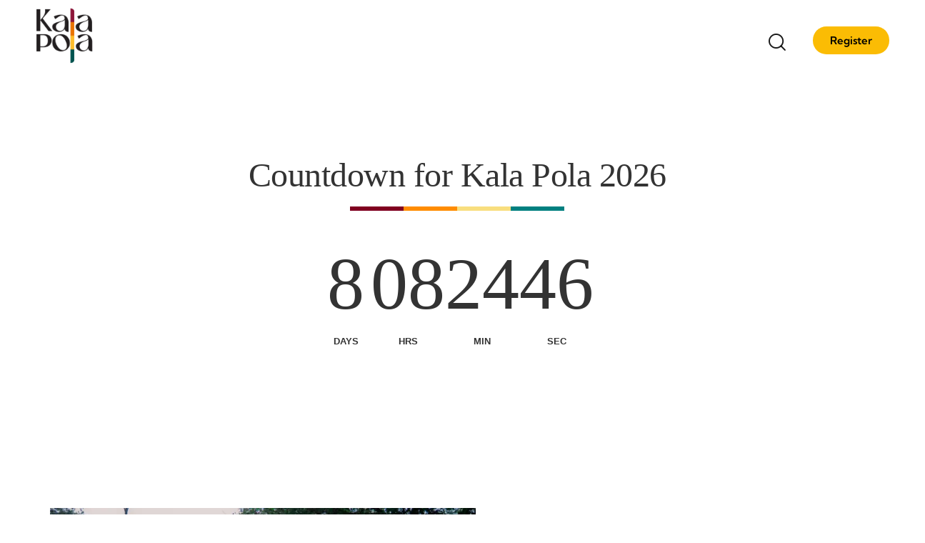

--- FILE ---
content_type: text/html; charset=utf-8
request_url: https://www.kalapola.lk/?attachment_id=4473
body_size: 151846
content:
<!DOCTYPE html>
<html lang="en-US" class="no-js scheme_saturated_light">


<head>
	<meta charset="UTF-8">
	<script>if (navigator.userAgent.match(/MSIE|Internet Explorer/i) || navigator.userAgent.match(/Trident\/7\..*?rv:11/i)) { var href = document.location.href; if (!href.match(/[?&]nowprocket/)) { if (href.indexOf("?") == -1) { if (href.indexOf("#") == -1) { document.location.href = href + "?nowprocket=1" } else { document.location.href = href.replace("#", "?nowprocket=1#") } } else { if (href.indexOf("#") == -1) { document.location.href = href + "&nowprocket=1" } else { document.location.href = href.replace("#", "&nowprocket=1#") } } } }</script>
	<script>(() => { class RocketLazyLoadScripts { constructor() { this.v = "2.0.3", this.userEvents = ["keydown", "keyup", "mousedown", "mouseup", "mousemove", "mouseover", "mouseenter", "mouseout", "mouseleave", "touchmove", "touchstart", "touchend", "touchcancel", "wheel", "click", "dblclick", "input", "visibilitychange"], this.attributeEvents = ["onblur", "onclick", "oncontextmenu", "ondblclick", "onfocus", "onmousedown", "onmouseenter", "onmouseleave", "onmousemove", "onmouseout", "onmouseover", "onmouseup", "onmousewheel", "onscroll", "onsubmit"] } async t() { this.i(), this.o(), /iP(ad|hone)/.test(navigator.userAgent) && this.h(), this.u(), this.l(this), this.m(), this.k(this), this.p(this), this._(), await Promise.all([this.R(), this.L()]), this.lastBreath = Date.now(), this.S(this), this.P(), this.D(), this.O(), this.M(), await this.C(this.delayedScripts.normal), await this.C(this.delayedScripts.defer), await this.C(this.delayedScripts.async), this.F("domReady"), await this.T(), await this.j(), await this.I(), this.F("windowLoad"), await this.A(), window.dispatchEvent(new Event("rocket-allScriptsLoaded")), this.everythingLoaded = !0, this.lastTouchEnd && await new Promise((t => setTimeout(t, 500 - Date.now() + this.lastTouchEnd))), this.H(), this.F("all"), this.U(), this.W() } i() { this.CSPIssue = sessionStorage.getItem("rocketCSPIssue"), document.addEventListener("securitypolicyviolation", (t => { this.CSPIssue || "script-src-elem" !== t.violatedDirective || "data" !== t.blockedURI || (this.CSPIssue = !0, sessionStorage.setItem("rocketCSPIssue", !0)) }), { isRocket: !0 }) } o() { window.addEventListener("pageshow", (t => { this.persisted = t.persisted, this.realWindowLoadedFired = !0 }), { isRocket: !0 }), window.addEventListener("pagehide", (() => { this.onFirstUserAction = null }), { isRocket: !0 }) } h() { let t; function e(e) { t = e } window.addEventListener("touchstart", e, { isRocket: !0 }), window.addEventListener("touchend", (function i(o) { Math.abs(o.changedTouches[0].pageX - t.changedTouches[0].pageX) < 10 && Math.abs(o.changedTouches[0].pageY - t.changedTouches[0].pageY) < 10 && o.timeStamp - t.timeStamp < 200 && (o.target.dispatchEvent(new PointerEvent("click", { target: o.target, bubbles: !0, cancelable: !0, detail: 1 })), event.preventDefault(), window.removeEventListener("touchstart", e, { isRocket: !0 }), window.removeEventListener("touchend", i, { isRocket: !0 })) }), { isRocket: !0 }) } q(t) { this.userActionTriggered || ("mousemove" !== t.type || this.firstMousemoveIgnored ? "keyup" === t.type || "mouseover" === t.type || "mouseout" === t.type || (this.userActionTriggered = !0, this.onFirstUserAction && this.onFirstUserAction()) : this.firstMousemoveIgnored = !0), "click" === t.type && t.preventDefault(), this.savedUserEvents.length > 0 && (t.stopPropagation(), t.stopImmediatePropagation()), "touchstart" === this.lastEvent && "touchend" === t.type && (this.lastTouchEnd = Date.now()), "click" === t.type && (this.lastTouchEnd = 0), this.lastEvent = t.type, this.savedUserEvents.push(t) } u() { this.savedUserEvents = [], this.userEventHandler = this.q.bind(this), this.userEvents.forEach((t => window.addEventListener(t, this.userEventHandler, { passive: !1, isRocket: !0 }))) } U() { this.userEvents.forEach((t => window.removeEventListener(t, this.userEventHandler, { passive: !1, isRocket: !0 }))), this.savedUserEvents.forEach((t => { t.target.dispatchEvent(new window[t.constructor.name](t.type, t)) })) } m() { this.eventsMutationObserver = new MutationObserver((t => { const e = "return false"; for (const i of t) { if ("attributes" === i.type) { const t = i.target.getAttribute(i.attributeName); t && t !== e && (i.target.setAttribute("data-rocket-" + i.attributeName, t), i.target["rocket" + i.attributeName] = new Function("event", t), i.target.setAttribute(i.attributeName, e)) } "childList" === i.type && i.addedNodes.forEach((t => { if (t.nodeType === Node.ELEMENT_NODE) for (const i of t.attributes) this.attributeEvents.includes(i.name) && i.value && "" !== i.value && (t.setAttribute("data-rocket-" + i.name, i.value), t["rocket" + i.name] = new Function("event", i.value), t.setAttribute(i.name, e)) })) } })), this.eventsMutationObserver.observe(document, { subtree: !0, childList: !0, attributeFilter: this.attributeEvents }) } H() { this.eventsMutationObserver.disconnect(), this.attributeEvents.forEach((t => { document.querySelectorAll("[data-rocket-" + t + "]").forEach((e => { e.setAttribute(t, e.getAttribute("data-rocket-" + t)), e.removeAttribute("data-rocket-" + t) })) })) } k(t) { Object.defineProperty(HTMLElement.prototype, "onclick", { get() { return this.rocketonclick || null }, set(e) { this.rocketonclick = e, this.setAttribute(t.everythingLoaded ? "onclick" : "data-rocket-onclick", "this.rocketonclick(event)") } }) } S(t) { function e(e, i) { let o = e[i]; e[i] = null, Object.defineProperty(e, i, { get: () => o, set(s) { t.everythingLoaded ? o = s : e["rocket" + i] = o = s } }) } e(document, "onreadystatechange"), e(window, "onload"), e(window, "onpageshow"); try { Object.defineProperty(document, "readyState", { get: () => t.rocketReadyState, set(e) { t.rocketReadyState = e }, configurable: !0 }), document.readyState = "loading" } catch (t) { console.log("WPRocket DJE readyState conflict, bypassing") } } l(t) { this.originalAddEventListener = EventTarget.prototype.addEventListener, this.originalRemoveEventListener = EventTarget.prototype.removeEventListener, this.savedEventListeners = [], EventTarget.prototype.addEventListener = function (e, i, o) { o && o.isRocket || !t.B(e, this) && !t.userEvents.includes(e) || t.B(e, this) && !t.userActionTriggered || e.startsWith("rocket-") || t.everythingLoaded ? t.originalAddEventListener.call(this, e, i, o) : t.savedEventListeners.push({ target: this, remove: !1, type: e, func: i, options: o }) }, EventTarget.prototype.removeEventListener = function (e, i, o) { o && o.isRocket || !t.B(e, this) && !t.userEvents.includes(e) || t.B(e, this) && !t.userActionTriggered || e.startsWith("rocket-") || t.everythingLoaded ? t.originalRemoveEventListener.call(this, e, i, o) : t.savedEventListeners.push({ target: this, remove: !0, type: e, func: i, options: o }) } } F(t) { "all" === t && (EventTarget.prototype.addEventListener = this.originalAddEventListener, EventTarget.prototype.removeEventListener = this.originalRemoveEventListener), this.savedEventListeners = this.savedEventListeners.filter((e => { let i = e.type, o = e.target || window; return "domReady" === t && "DOMContentLoaded" !== i && "readystatechange" !== i || ("windowLoad" === t && "load" !== i && "readystatechange" !== i && "pageshow" !== i || (this.B(i, o) && (i = "rocket-" + i), e.remove ? o.removeEventListener(i, e.func, e.options) : o.addEventListener(i, e.func, e.options), !1)) })) } p(t) { let e; function i(e) { return t.everythingLoaded ? e : e.split(" ").map((t => "load" === t || t.startsWith("load.") ? "rocket-jquery-load" : t)).join(" ") } function o(o) { function s(e) { const s = o.fn[e]; o.fn[e] = o.fn.init.prototype[e] = function () { return this[0] === window && t.userActionTriggered && ("string" == typeof arguments[0] || arguments[0] instanceof String ? arguments[0] = i(arguments[0]) : "object" == typeof arguments[0] && Object.keys(arguments[0]).forEach((t => { const e = arguments[0][t]; delete arguments[0][t], arguments[0][i(t)] = e }))), s.apply(this, arguments), this } } if (o && o.fn && !t.allJQueries.includes(o)) { const e = { DOMContentLoaded: [], "rocket-DOMContentLoaded": [] }; for (const t in e) document.addEventListener(t, (() => { e[t].forEach((t => t())) }), { isRocket: !0 }); o.fn.ready = o.fn.init.prototype.ready = function (i) { function s() { parseInt(o.fn.jquery) > 2 ? setTimeout((() => i.bind(document)(o))) : i.bind(document)(o) } return t.realDomReadyFired ? !t.userActionTriggered || t.fauxDomReadyFired ? s() : e["rocket-DOMContentLoaded"].push(s) : e.DOMContentLoaded.push(s), o([]) }, s("on"), s("one"), s("off"), t.allJQueries.push(o) } e = o } t.allJQueries = [], o(window.jQuery), Object.defineProperty(window, "jQuery", { get: () => e, set(t) { o(t) } }) } P() { const t = new Map; document.write = document.writeln = function (e) { const i = document.currentScript, o = document.createRange(), s = i.parentElement; let n = t.get(i); void 0 === n && (n = i.nextSibling, t.set(i, n)); const c = document.createDocumentFragment(); o.setStart(c, 0), c.appendChild(o.createContextualFragment(e)), s.insertBefore(c, n) } } async R() { return new Promise((t => { this.userActionTriggered ? t() : this.onFirstUserAction = t })) } async L() { return new Promise((t => { document.addEventListener("DOMContentLoaded", (() => { this.realDomReadyFired = !0, t() }), { isRocket: !0 }) })) } async I() { return this.realWindowLoadedFired ? Promise.resolve() : new Promise((t => { window.addEventListener("load", t, { isRocket: !0 }) })) } M() { this.pendingScripts = []; this.scriptsMutationObserver = new MutationObserver((t => { for (const e of t) e.addedNodes.forEach((t => { "SCRIPT" !== t.tagName || t.noModule || t.isWPRocket || this.pendingScripts.push({ script: t, promise: new Promise((e => { const i = () => { const i = this.pendingScripts.findIndex((e => e.script === t)); i >= 0 && this.pendingScripts.splice(i, 1), e() }; t.addEventListener("load", i, { isRocket: !0 }), t.addEventListener("error", i, { isRocket: !0 }), setTimeout(i, 1e3) })) }) })) })), this.scriptsMutationObserver.observe(document, { childList: !0, subtree: !0 }) } async j() { await this.J(), this.pendingScripts.length ? (await this.pendingScripts[0].promise, await this.j()) : this.scriptsMutationObserver.disconnect() } D() { this.delayedScripts = { normal: [], async: [], defer: [] }, document.querySelectorAll("script[type$=rocketlazyloadscript]").forEach((t => { t.hasAttribute("data-rocket-src") ? t.hasAttribute("async") && !1 !== t.async ? this.delayedScripts.async.push(t) : t.hasAttribute("defer") && !1 !== t.defer || "module" === t.getAttribute("data-rocket-type") ? this.delayedScripts.defer.push(t) : this.delayedScripts.normal.push(t) : this.delayedScripts.normal.push(t) })) } async _() { await this.L(); let t = []; document.querySelectorAll("script[type$=rocketlazyloadscript][data-rocket-src]").forEach((e => { let i = e.getAttribute("data-rocket-src"); if (i && !i.startsWith("data:")) { i.startsWith("//") && (i = location.protocol + i); try { const o = new URL(i).origin; o !== location.origin && t.push({ src: o, crossOrigin: e.crossOrigin || "module" === e.getAttribute("data-rocket-type") }) } catch (t) { } } })), t = [...new Map(t.map((t => [JSON.stringify(t), t]))).values()], this.N(t, "preconnect") } async $(t) { if (await this.G(), !0 !== t.noModule || !("noModule" in HTMLScriptElement.prototype)) return new Promise((e => { let i; function o() { (i || t).setAttribute("data-rocket-status", "executed"), e() } try { if (navigator.userAgent.includes("Firefox/") || "" === navigator.vendor || this.CSPIssue) i = document.createElement("script"), [...t.attributes].forEach((t => { let e = t.nodeName; "type" !== e && ("data-rocket-type" === e && (e = "type"), "data-rocket-src" === e && (e = "src"), i.setAttribute(e, t.nodeValue)) })), t.text && (i.text = t.text), t.nonce && (i.nonce = t.nonce), i.hasAttribute("src") ? (i.addEventListener("load", o, { isRocket: !0 }), i.addEventListener("error", (() => { i.setAttribute("data-rocket-status", "failed-network"), e() }), { isRocket: !0 }), setTimeout((() => { i.isConnected || e() }), 1)) : (i.text = t.text, o()), i.isWPRocket = !0, t.parentNode.replaceChild(i, t); else { const i = t.getAttribute("data-rocket-type"), s = t.getAttribute("data-rocket-src"); i ? (t.type = i, t.removeAttribute("data-rocket-type")) : t.removeAttribute("type"), t.addEventListener("load", o, { isRocket: !0 }), t.addEventListener("error", (i => { this.CSPIssue && i.target.src.startsWith("data:") ? (console.log("WPRocket: CSP fallback activated"), t.removeAttribute("src"), this.$(t).then(e)) : (t.setAttribute("data-rocket-status", "failed-network"), e()) }), { isRocket: !0 }), s ? (t.fetchPriority = "high", t.removeAttribute("data-rocket-src"), t.src = s) : t.src = "data:text/javascript;base64," + window.btoa(unescape(encodeURIComponent(t.text))) } } catch (i) { t.setAttribute("data-rocket-status", "failed-transform"), e() } })); t.setAttribute("data-rocket-status", "skipped") } async C(t) { const e = t.shift(); return e ? (e.isConnected && await this.$(e), this.C(t)) : Promise.resolve() } O() { this.N([...this.delayedScripts.normal, ...this.delayedScripts.defer, ...this.delayedScripts.async], "preload") } N(t, e) { this.trash = this.trash || []; let i = !0; var o = document.createDocumentFragment(); t.forEach((t => { const s = t.getAttribute && t.getAttribute("data-rocket-src") || t.src; if (s && !s.startsWith("data:")) { const n = document.createElement("link"); n.href = s, n.rel = e, "preconnect" !== e && (n.as = "script", n.fetchPriority = i ? "high" : "low"), t.getAttribute && "module" === t.getAttribute("data-rocket-type") && (n.crossOrigin = !0), t.crossOrigin && (n.crossOrigin = t.crossOrigin), t.integrity && (n.integrity = t.integrity), t.nonce && (n.nonce = t.nonce), o.appendChild(n), this.trash.push(n), i = !1 } })), document.head.appendChild(o) } W() { this.trash.forEach((t => t.remove())) } async T() { try { document.readyState = "interactive" } catch (t) { } this.fauxDomReadyFired = !0; try { await this.G(), document.dispatchEvent(new Event("rocket-readystatechange")), await this.G(), document.rocketonreadystatechange && document.rocketonreadystatechange(), await this.G(), document.dispatchEvent(new Event("rocket-DOMContentLoaded")), await this.G(), window.dispatchEvent(new Event("rocket-DOMContentLoaded")) } catch (t) { console.error(t) } } async A() { try { document.readyState = "complete" } catch (t) { } try { await this.G(), document.dispatchEvent(new Event("rocket-readystatechange")), await this.G(), document.rocketonreadystatechange && document.rocketonreadystatechange(), await this.G(), window.dispatchEvent(new Event("rocket-load")), await this.G(), window.rocketonload && window.rocketonload(), await this.G(), this.allJQueries.forEach((t => t(window).trigger("rocket-jquery-load"))), await this.G(); const t = new Event("rocket-pageshow"); t.persisted = this.persisted, window.dispatchEvent(t), await this.G(), window.rocketonpageshow && window.rocketonpageshow({ persisted: this.persisted }) } catch (t) { console.error(t) } } async G() { Date.now() - this.lastBreath > 45 && (await this.J(), this.lastBreath = Date.now()) } async J() { return document.hidden ? new Promise((t => setTimeout(t))) : new Promise((t => requestAnimationFrame(t))) } B(t, e) { return e === document && "readystatechange" === t || (e === document && "DOMContentLoaded" === t || (e === window && "DOMContentLoaded" === t || (e === window && "load" === t || e === window && "pageshow" === t))) } static run() { (new RocketLazyLoadScripts).t() } } RocketLazyLoadScripts.run() })();</script>
	<meta name="description"
		content="Discover how The John Keells Foundation supports Sri Lanka’s arts and culture through initiatives like Kala Pola, fostering local artists and promoting cultural heritage.">

	<meta name="viewport" content="width=device-width, initial-scale=1">

	<div class="mobile-logo" style="text-align: center;">
		<a href="/">
			<img decoding="async"
				src="data:image/svg+xml,%3Csvg%20xmlns='http://www.w3.org/2000/svg'%20viewBox='0%200%20200%20100'%3E%3C/svg%3E"
				width="100" height="100" alt="Kalapola Logo" style="display: block; margin: 0 auto;"
				data-lazy-src="https://kalapola-static-2025.sgp1.digitaloceanspaces.com/kp-header-logo.webp"><noscript><img
					loading="lazy" decoding="async"
					src="https://kalapola-static-2025.sgp1.digitaloceanspaces.com/kp-header-logo.webp" width="100"
					height="100" alt="Kalapola Logo" style="display: block; margin: 0 auto;"></noscript>
		</a>
	</div>

	<link rel="preload" as="image" href="https://kalapola-2024.sgp1.digitaloceanspaces.com/download-62.webp"
		type="image/webp" fetchpriority="high">

	<meta name="viewport" content="width=device-width, initial-scale=1">



	<meta name="viewport" content="width=device-width, initial-scale=1">
	<meta name="format-detection" content="telephone=no">
	<link rel="profile" href="//gmpg.org/xfn/11">
	<meta name='robots' content='index, follow, max-image-preview:large, max-snippet:-1, max-video-preview:-1' />
	<style></style>

	<!-- This site is optimized with the Yoast SEO plugin v25.5 - https://yoast.com/wordpress/plugins/seo/ -->
	<title>Kala Pola 2026 | John Keells Foundation | Art Exhibition Sri Lanka</title>
	<link crossorigin data-rocket-preconnect href="https://kalapola-2024.sgp1.digitaloceanspaces.com" rel="preconnect">
	<link crossorigin data-rocket-preload as="font"
		href="assets/fonts/google-fonts/fonts/s/kumbhsans/v27/c4mw1n92AsfhuCq6tVsaoIx1LQICk0boNoq0ShNPVo0.woff2"
		rel="preload">
	<link crossorigin data-rocket-preload as="font"
		href="wp-content/themes/expo/skins/default/css/font-icons/font/fontello.woff2" rel="preload">
	<link crossorigin data-rocket-preload as="font" href="cf-fonts/s/roboto/5.0.11/latin/400/normal.woff2"
		rel="preload">
	<link crossorigin data-rocket-preload as="font"
		href="wp-content/plugins/elementor/assets/lib/font-awesome/webfonts/fa-brands-400.woff2" rel="preload">
	<link crossorigin data-rocket-preload as="font"
		href="wp-content/plugins/revslider/sr6/assets/fonts/revicons/revicons.woff" rel="preload">
	<link crossorigin data-rocket-preload as="font"
		href="https://www.kalapola.lk/wp-content/uploads/elementor/google-fonts/fonts/roboto-kfo7cnqeu92fr1me7ksn66agldtyluama3yuba.woff2"
		rel="preload">
	<link rel="stylesheet" href="assets/font-awesome/css/solid.min.css">
	<link rel="stylesheet" href="assets/font-awesome/css/solid.css">
	<link rel="stylesheet" href="assets/font-awesome/css/all.min.css">
	<link rel="stylesheet" href="assets/font-awesome/css/brands.min.css">

	
	
	<style type="text/css">@font-face {font-family:Poppins;font-style:normal;font-weight:400;src:url(/cf-fonts/s/poppins/5.0.11/latin-ext/400/normal.woff2);unicode-range:U+0100-02AF,U+0304,U+0308,U+0329,U+1E00-1E9F,U+1EF2-1EFF,U+2020,U+20A0-20AB,U+20AD-20CF,U+2113,U+2C60-2C7F,U+A720-A7FF;font-display:swap;}@font-face {font-family:Poppins;font-style:normal;font-weight:400;src:url(/cf-fonts/s/poppins/5.0.11/devanagari/400/normal.woff2);unicode-range:U+0900-097F,U+1CD0-1CF9,U+200C-200D,U+20A8,U+20B9,U+25CC,U+A830-A839,U+A8E0-A8FF;font-display:swap;}@font-face {font-family:Poppins;font-style:normal;font-weight:400;src:url(/cf-fonts/s/poppins/5.0.11/latin/400/normal.woff2);unicode-range:U+0000-00FF,U+0131,U+0152-0153,U+02BB-02BC,U+02C6,U+02DA,U+02DC,U+0304,U+0308,U+0329,U+2000-206F,U+2074,U+20AC,U+2122,U+2191,U+2193,U+2212,U+2215,U+FEFF,U+FFFD;font-display:swap;}@font-face {font-family:Poppins;font-style:normal;font-weight:700;src:url(/cf-fonts/s/poppins/5.0.11/latin-ext/700/normal.woff2);unicode-range:U+0100-02AF,U+0304,U+0308,U+0329,U+1E00-1E9F,U+1EF2-1EFF,U+2020,U+20A0-20AB,U+20AD-20CF,U+2113,U+2C60-2C7F,U+A720-A7FF;font-display:swap;}@font-face {font-family:Poppins;font-style:normal;font-weight:700;src:url(/cf-fonts/s/poppins/5.0.11/devanagari/700/normal.woff2);unicode-range:U+0900-097F,U+1CD0-1CF9,U+200C-200D,U+20A8,U+20B9,U+25CC,U+A830-A839,U+A8E0-A8FF;font-display:swap;}@font-face {font-family:Poppins;font-style:normal;font-weight:700;src:url(/cf-fonts/s/poppins/5.0.11/latin/700/normal.woff2);unicode-range:U+0000-00FF,U+0131,U+0152-0153,U+02BB-02BC,U+02C6,U+02DA,U+02DC,U+0304,U+0308,U+0329,U+2000-206F,U+2074,U+20AC,U+2122,U+2191,U+2193,U+2212,U+2215,U+FEFF,U+FFFD;font-display:swap;}</style>

	<link crossorigin data-rocket-preload as="font" href="assets/font-awesome/webfonts/fa-solid-900.woff2"
		rel="preload">

	<link crossorigin data-rocket-preload as="font" href="assets/font-awesome/webfonts/fa-solid-900.woff2"
		rel="preload">
	<style id="wpr-usedcss">
		.cky-overlay {
			background: #000;
			opacity: .4;
			position: fixed;
			top: 0;
			left: 0;
			width: 100%;
			height: 100%;
			z-index: 99999999
		}

		.cky-hide {
			display: none
		}

		.cky-revisit-hide {
			display: none
		}

		.cky-consent-container {
			position: fixed;
			width: 440px;
			box-sizing: border-box;
			z-index: 9999999;
			border-radius: 6px
		}

		.cky-consent-container .cky-consent-bar {
			background: #fff;
			border: 1px solid;
			padding: 20px 26px;
			box-shadow: 0 -1px 10px 0 #acabab4d;
			border-radius: 6px
		}

		.cky-box-bottom-left {
			bottom: 40px;
			left: 40px
		}

		.cky-notice .cky-title {
			color: #212121;
			font-weight: 700;
			font-size: 18px;
			line-height: 24px;
			margin: 0 0 12px
		}

		.cky-accordion-header-des *,
		.cky-gpc-wrapper .cky-gpc-desc *,
		.cky-notice-des *,
		.cky-preference-content-wrapper * {
			font-size: 14px
		}

		.cky-notice-des {
			color: #212121;
			font-size: 14px;
			line-height: 24px;
			font-weight: 400
		}

		.cky-notice-des img {
			height: 25px;
			width: 25px
		}

		.cky-accordion-header-wrapper .cky-accordion-header-des p,
		.cky-consent-bar .cky-notice-des p,
		.cky-cookie-des-table li div:last-child p,
		.cky-gpc-wrapper .cky-gpc-desc p,
		.cky-preference-body-wrapper .cky-preference-content-wrapper p {
			color: inherit;
			margin-top: 0;
			overflow-wrap: break-word
		}

		.cky-cookie-des-table li div:last-child p:last-child,
		.cky-gpc-wrapper .cky-gpc-desc p:last-child,
		.cky-notice-des P:last-child,
		.cky-preference-content-wrapper p:last-child {
			margin-bottom: 0
		}

		.cky-accordion-header .cky-accordion-btn:focus-visible,
		.cky-btn:focus-visible,
		.cky-footer-wrapper a:focus-visible,
		.cky-preference-content-wrapper .cky-show-desc-btn:focus-visible,
		.cky-preference-header .cky-btn-close:focus-visible,
		.cky-switch input[type=checkbox]:focus-visible {
			outline: #1863dc solid 2px;
			outline-offset: 2px
		}

		.cky-accordion-header .cky-accordion-btn:focus:not(:focus-visible),
		.cky-btn:focus:not(:focus-visible),
		.cky-consent-bar .cky-banner-btn-close:focus:not(:focus-visible),
		.cky-preference-content-wrapper .cky-show-desc-btn:focus:not(:focus-visible),
		.cky-preference-header .cky-btn-close:focus:not(:focus-visible) {
			outline: 0
		}

		button.cky-show-desc-btn:not(:hover):not(:active) {
			color: #1863dc;
			background: 0 0
		}

		button.cky-accordion-btn:not(:hover):not(:active),
		button.cky-banner-btn-close:not(:hover):not(:active),
		button.cky-btn-close:not(:hover):not(:active),
		button.cky-btn-revisit:not(:hover):not(:active) {
			background: 0 0
		}

		.cky-consent-bar button:focus,
		.cky-consent-bar button:hover,
		.cky-modal.cky-modal-open button:focus,
		.cky-modal.cky-modal-open button:hover {
			text-decoration: none
		}

		.cky-notice-btn-wrapper {
			display: flex;
			justify-content: flex-start;
			align-items: center;
			flex-wrap: wrap;
			margin-top: 16px
		}

		.cky-notice-btn-wrapper .cky-btn {
			text-shadow: none;
			box-shadow: none
		}

		.cky-btn {
			flex: auto;
			max-width: 100%;
			font-size: 14px;
			font-family: inherit;
			line-height: 24px;
			padding: 8px;
			font-weight: 500;
			margin: 0 8px 0 0;
			border-radius: 2px;
			cursor: pointer;
			text-align: center;
			text-transform: none;
			min-height: 0
		}

		.cky-btn:hover {
			opacity: .8
		}

		.cky-btn-accept {
			background: #1863dc;
			color: #fff;
			border: 2px solid #1863dc
		}

		.cky-btn:last-child {
			margin-right: 0
		}

		@media (max-width:576px) {
			.cky-box-bottom-left {
				bottom: 0;
				left: 0
			}
		}

		@media (max-width:440px) {
			.cky-box-bottom-left {
				width: 100%;
				max-width: 100%
			}

			.cky-consent-container .cky-consent-bar {
				padding: 20px 0
			}

			.cky-notice .cky-title,
			.cky-notice-btn-wrapper,
			.cky-notice-des {
				padding: 0 24px
			}

			.cky-notice-des {
				max-height: 40vh;
				overflow-y: scroll
			}

			.cky-notice-btn-wrapper {
				flex-direction: column;
				margin-top: 0
			}

			.cky-btn {
				width: 100%;
				margin: 10px 0 0
			}

			.cky-notice-btn-wrapper .cky-btn-accept {
				order: 1;
				margin-top: 16px
			}
		}

		@media (max-width:352px) {
			.cky-notice .cky-title {
				font-size: 16px
			}

			.cky-notice-des * {
				font-size: 12px
			}

			.cky-btn,
			.cky-notice-des {
				font-size: 12px
			}
		}

		.cky-modal.cky-modal-open {
			display: flex;
			visibility: visible;
			-webkit-transform: translate(-50%, -50%);
			-moz-transform: translate(-50%, -50%);
			-ms-transform: translate(-50%, -50%);
			-o-transform: translate(-50%, -50%);
			transform: translate(-50%, -50%);
			top: 50%;
			left: 50%;
			transition: all 1s ease
		}

		.cky-modal {
			box-shadow: 0 32px 68px rgba(0, 0, 0, .3);
			margin: 0 auto;
			position: fixed;
			max-width: 100%;
			background: #fff;
			top: 50%;
			box-sizing: border-box;
			border-radius: 6px;
			z-index: 999999999;
			color: #212121;
			-webkit-transform: translate(-50%, 100%);
			-moz-transform: translate(-50%, 100%);
			-ms-transform: translate(-50%, 100%);
			-o-transform: translate(-50%, 100%);
			transform: translate(-50%, 100%);
			visibility: hidden;
			transition: all 0s ease
		}

		.cky-preference-center {
			max-height: 79vh;
			overflow: hidden;
			width: 845px;
			overflow: hidden;
			flex: 1 1 0;
			display: flex;
			flex-direction: column;
			border-radius: 6px
		}

		.cky-preference-header {
			display: flex;
			align-items: center;
			justify-content: space-between;
			padding: 22px 24px;
			border-bottom: 1px solid
		}

		.cky-preference-header .cky-preference-title {
			font-size: 18px;
			font-weight: 700;
			line-height: 24px
		}

		.cky-preference-header .cky-btn-close {
			margin: 0;
			cursor: pointer;
			vertical-align: middle;
			padding: 0;
			background: 0 0;
			border: none;
			width: auto;
			height: auto;
			min-height: 0;
			line-height: 0;
			text-shadow: none;
			box-shadow: none
		}

		.cky-preference-header .cky-btn-close img {
			margin: 0;
			height: 10px;
			width: 10px
		}

		.cky-preference-body-wrapper {
			padding: 0 24px;
			flex: 1;
			overflow: auto;
			box-sizing: border-box
		}

		.cky-gpc-wrapper .cky-gpc-desc,
		.cky-preference-content-wrapper {
			font-size: 14px;
			line-height: 24px;
			font-weight: 400;
			padding: 12px 0
		}

		.cky-preference-content-wrapper {
			border-bottom: 1px solid
		}

		.cky-preference-content-wrapper img {
			height: 25px;
			width: 25px
		}

		.cky-preference-content-wrapper .cky-show-desc-btn {
			font-size: 14px;
			font-family: inherit;
			color: #1863dc;
			text-decoration: none;
			line-height: 24px;
			padding: 0;
			margin: 0;
			white-space: nowrap;
			cursor: pointer;
			background: 0 0;
			border-color: transparent;
			text-transform: none;
			min-height: 0;
			text-shadow: none;
			box-shadow: none
		}

		.cky-accordion-wrapper {
			margin-bottom: 10px
		}

		.cky-accordion {
			border-bottom: 1px solid
		}

		.cky-accordion:last-child {
			border-bottom: none
		}

		.cky-accordion .cky-accordion-item {
			display: flex;
			margin-top: 10px
		}

		.cky-accordion .cky-accordion-body {
			display: none
		}

		.cky-accordion.cky-accordion-active .cky-accordion-body {
			display: block;
			padding: 0 22px;
			margin-bottom: 16px
		}

		.cky-accordion-header-wrapper {
			cursor: pointer;
			width: 100%
		}

		.cky-accordion-item .cky-accordion-header {
			display: flex;
			justify-content: space-between;
			align-items: center
		}

		.cky-accordion-header .cky-accordion-btn {
			font-size: 16px;
			font-family: inherit;
			color: #212121;
			line-height: 24px;
			background: 0 0;
			border: none;
			font-weight: 700;
			padding: 0;
			margin: 0;
			cursor: pointer;
			text-transform: none;
			min-height: 0;
			text-shadow: none;
			box-shadow: none
		}

		.cky-accordion-header .cky-always-active {
			color: green;
			font-weight: 600;
			line-height: 24px;
			font-size: 14px
		}

		.cky-accordion-header-des {
			font-size: 14px;
			line-height: 24px;
			margin: 10px 0 16px
		}

		.cky-accordion-chevron {
			margin-right: 22px;
			position: relative;
			cursor: pointer
		}

		.cky-accordion-chevron-hide {
			display: none
		}

		.cky-accordion .cky-accordion-chevron i::before {
			content: "";
			position: absolute;
			border-right: 1.4px solid;
			border-bottom: 1.4px solid;
			border-color: inherit;
			height: 6px;
			width: 6px;
			-webkit-transform: rotate(-45deg);
			-moz-transform: rotate(-45deg);
			-ms-transform: rotate(-45deg);
			-o-transform: rotate(-45deg);
			transform: rotate(-45deg);
			transition: all .2s ease-in-out;
			top: 8px
		}

		.cky-accordion.cky-accordion-active .cky-accordion-chevron i::before {
			-webkit-transform: rotate(45deg);
			-moz-transform: rotate(45deg);
			-ms-transform: rotate(45deg);
			-o-transform: rotate(45deg);
			transform: rotate(45deg)
		}

		.cky-cookie-des-table li div:first-child {
			width: 100px;
			font-weight: 600;
			word-break: break-word;
			word-wrap: break-word
		}

		.cky-cookie-des-table li div:last-child {
			flex: 1;
			word-break: break-word;
			word-wrap: break-word;
			margin-left: 8px
		}

		.cky-footer-shadow {
			display: block;
			width: 100%;
			height: 40px;
			background: linear-gradient(180deg, rgba(255, 255, 255, 0) 0, #fff 100%);
			position: absolute;
			bottom: calc(100% - 1px)
		}

		.cky-footer-wrapper {
			position: relative
		}

		.cky-prefrence-btn-wrapper {
			display: flex;
			flex-wrap: wrap;
			align-items: center;
			justify-content: center;
			padding: 22px 24px;
			border-top: 1px solid
		}

		.cky-prefrence-btn-wrapper .cky-btn {
			flex: auto;
			max-width: 100%;
			text-shadow: none;
			box-shadow: none
		}

		.cky-btn-preferences {
			color: #1863dc;
			background: 0 0;
			border: 2px solid #1863dc
		}

		.cky-accordion,
		.cky-accordion-wrapper,
		.cky-footer-wrapper,
		.cky-preference-body-wrapper,
		.cky-preference-content-wrapper,
		.cky-preference-header,
		.cky-prefrence-btn-wrapper {
			border-color: inherit
		}

		@media (max-width:845px) {
			.cky-modal {
				max-width: calc(100% - 16px)
			}
		}

		@media (max-width:576px) {
			.cky-modal {
				max-width: 100%
			}

			.cky-preference-center {
				max-height: 100vh
			}

			.cky-prefrence-btn-wrapper {
				flex-direction: column
			}

			.cky-accordion.cky-accordion-active .cky-accordion-body {
				padding-right: 0
			}

			.cky-prefrence-btn-wrapper .cky-btn {
				width: 100%;
				margin: 10px 0 0
			}

			.cky-prefrence-btn-wrapper .cky-btn-accept {
				order: 1;
				margin-top: 0
			}

			.cky-prefrence-btn-wrapper .cky-btn-preferences {
				order: 2
			}
		}

		@media (max-width:352px) {
			.cky-preference-header .cky-preference-title {
				font-size: 16px
			}

			.cky-preference-header {
				padding: 16px 24px
			}

			.cky-accordion-header-des *,
			.cky-preference-content-wrapper * {
				font-size: 12px
			}

			.cky-accordion-header .cky-always-active,
			.cky-accordion-header-des,
			.cky-preference-content-wrapper,
			.cky-preference-content-wrapper .cky-show-desc-btn {
				font-size: 12px
			}

			.cky-accordion-header .cky-accordion-btn {
				font-size: 14px
			}
		}

		.cky-switch {
			display: flex
		}

		.cky-switch input[type=checkbox] {
			position: relative;
			width: 44px;
			height: 24px;
			margin: 0;
			background: #d0d5d2;
			-webkit-appearance: none;
			border-radius: 50px;
			cursor: pointer;
			outline: 0;
			border: none;
			top: 0
		}

		.cky-switch input[type=checkbox]:checked {
			background: #1863dc
		}

		.cky-switch input[type=checkbox]:before {
			position: absolute;
			content: "";
			height: 20px;
			width: 20px;
			left: 2px;
			bottom: 2px;
			border-radius: 50%;
			background-color: #fff;
			-webkit-transition: .4s;
			transition: .4s;
			margin: 0
		}

		.cky-switch input[type=checkbox]:after {
			display: none
		}

		.cky-switch input[type=checkbox]:checked:before {
			-webkit-transform: translateX(20px);
			-ms-transform: translateX(20px);
			transform: translateX(20px)
		}

		@media (max-width:425px) {
			.cky-accordion-chevron {
				margin-right: 15px
			}

			.cky-notice-btn-wrapper {
				margin-top: 0
			}

			.cky-accordion.cky-accordion-active .cky-accordion-body {
				padding: 0 15px
			}

			.cky-switch input[type=checkbox] {
				width: 38px;
				height: 21px
			}

			.cky-switch input[type=checkbox]:before {
				height: 17px;
				width: 17px
			}

			.cky-switch input[type=checkbox]:checked:before {
				-webkit-transform: translateX(17px);
				-ms-transform: translateX(17px);
				transform: translateX(17px)
			}
		}

		.cky-consent-bar .cky-banner-btn-close {
			position: absolute;
			right: 9px;
			top: 5px;
			background: 0 0;
			border: none;
			cursor: pointer;
			padding: 0;
			margin: 0;
			min-height: 0;
			line-height: 0;
			height: auto;
			width: auto;
			text-shadow: none;
			box-shadow: none
		}

		.cky-consent-bar .cky-banner-btn-close img {
			height: 9px;
			width: 9px;
			margin: 0
		}

		.cky-notice-group {
			font-size: 14px;
			line-height: 24px;
			font-weight: 400;
			color: #212121
		}

		.cky-consent-bar .cky-banner-btn-close:focus-visible,
		.cky-opt-out-btn-wrapper .cky-btn:focus-visible {
			outline: #1863dc solid 2px;
			outline-offset: 2px
		}

		@media (max-width:440px) {
			.cky-consent-container {
				width: 100%
			}
		}

		.cky-gpc-wrapper {
			margin: 0 0 0 32px
		}

		.cky-footer-wrapper .cky-opt-out-btn-wrapper {
			display: flex;
			flex-wrap: wrap;
			align-items: center;
			justify-content: center;
			padding: 22px 24px
		}

		.cky-opt-out-btn-wrapper .cky-btn {
			flex: auto;
			max-width: 100%;
			text-shadow: none;
			box-shadow: none
		}

		@media (max-width:352px) {

			.cky-gpc-wrapper .cky-gpc-desc,
			.cky-gpc-wrapper .cky-gpc-desc * {
				font-size: 12px
			}

			.cky-gpc-wrapper {
				margin: 0 0 0 28px
			}
		}

		.video-placeholder-youtube {
			background-size: 100% 100%;
			background-position: center;
			background-repeat: no-repeat;
			background-color: #b2b0b059;
			position: relative;
			display: flex;
			align-items: center;
			justify-content: center;
			max-width: 100%
		}

		.video-placeholder-text-youtube {
			text-align: center;
			align-items: center;
			padding: 10px 16px;
			background-color: #000000cc;
			color: #fff;
			border: 1px solid;
			border-radius: 2px;
			cursor: pointer
		}

		.video-placeholder-normal {
			background-image: url("https://kalapola-static-2025.sgp1.digitaloceanspaces.com/bg-images/placeholder.svg");
			background-size: 80px;
			background-position: center;
			background-repeat: no-repeat;
			background-color: #b2b0b059;
			position: relative;
			display: flex;
			align-items: flex-end;
			justify-content: center;
			max-width: 100%
		}

		.video-placeholder-text-normal {
			align-items: center;
			padding: 10px 16px;
			text-align: center;
			border: 1px solid;
			border-radius: 2px;
			cursor: pointer
		}

		.cky-rtl {
			direction: rtl;
			text-align: right
		}

		.cky-rtl .cky-banner-btn-close {
			left: 9px;
			right: auto
		}

		.cky-rtl .cky-notice-btn-wrapper .cky-btn:last-child {
			margin-right: 8px
		}

		.cky-rtl .cky-notice-btn-wrapper .cky-btn:first-child {
			margin-right: 0
		}

		.cky-rtl .cky-notice-btn-wrapper {
			margin-left: 0;
			margin-right: 15px
		}

		.cky-rtl .cky-prefrence-btn-wrapper .cky-btn {
			margin-right: 8px
		}

		.cky-rtl .cky-prefrence-btn-wrapper .cky-btn:first-child {
			margin-right: 0
		}

		.cky-rtl .cky-accordion .cky-accordion-chevron i::before {
			border: none;
			border-left: 1.4px solid;
			border-top: 1.4px solid;
			left: 12px
		}

		.cky-rtl .cky-accordion.cky-accordion-active .cky-accordion-chevron i::before {
			-webkit-transform: rotate(-135deg);
			-moz-transform: rotate(-135deg);
			-ms-transform: rotate(-135deg);
			-o-transform: rotate(-135deg);
			transform: rotate(-135deg)
		}

		@media (max-width:768px) {
			.cky-rtl .cky-notice-btn-wrapper {
				margin-right: 0
			}
		}

		@media (max-width:576px) {
			.cky-rtl .cky-notice-btn-wrapper .cky-btn:last-child {
				margin-right: 0
			}

			.cky-rtl .cky-prefrence-btn-wrapper .cky-btn {
				margin-right: 0
			}

			.cky-rtl .cky-accordion.cky-accordion-active .cky-accordion-body {
				padding: 0 22px 0 0
			}
		}

		@media (max-width:425px) {
			.cky-rtl .cky-accordion.cky-accordion-active .cky-accordion-body {
				padding: 0 15px 0 0
			}
		}

		.cky-rtl .cky-opt-out-btn-wrapper .cky-btn {
			margin-right: 12px
		}

		.cky-rtl .cky-opt-out-btn-wrapper .cky-btn:first-child {
			margin-right: 0
		}

		#enable-toolbar,
		#enable-toolbar *,
		#enable-toolbar :after,
		#enable-toolbar :before {
			box-sizing: border-box
		}

		#enable-toolbar {
			-webkit-backface-visibility: hidden;
			backface-visibility: hidden;
			zoom: reset;
			z-index: 2247483647 !important;
			font-size: 16px
		}

		#enable-toolbar,
		#enable-toolbar #enable-toolbar-content {
			font-family: 'Open Sans Hebrew', Assistant, sans-serif;
			box-sizing: border-box
		}

		#enable-toolbar #enable-toolbar-content {
			border-bottom: 4px solid #368ec4;
			border-top: 1px solid hsla(0, 0%, 100%, .2);
			position: fixed;
			z-index: 224748364 !important;
			right: 0;
			bottom: 0;
			left: 0;
			box-shadow: none;
			-webkit-transform: translateY(100%);
			-ms-transform: translateY(100%);
			transform: translateY(100%);
			max-height: 100%;
			transition: height .3s ease, opacity .3s ease, visibility .3s ease, box-shadow .3s ease, -webkit-transform .4s cubic-bezier(.65, .05, .36, 1);
			transition: height .3s ease, transform .4s cubic-bezier(.65, .05, .36, 1), opacity .3s ease, visibility .3s ease, box-shadow .3s ease;
			transition: height .3s ease, transform .4s cubic-bezier(.65, .05, .36, 1), opacity .3s ease, visibility .3s ease, box-shadow .3s ease, -webkit-transform .4s cubic-bezier(.65, .05, .36, 1);
			-webkit-box-pack: justify;
			-ms-flex-pack: justify;
			justify-content: space-between;
			padding: 5px;
			background: linear-gradient(180deg, rgba(7, 51, 75, .7) 0, #000)
		}

		#enable-toolbar-buttons li button[disabled=disabled],
		.enable-toolbar-RTL #enable-reader,
		.enable-toolbar-RTL #enable-toolbar-buttons,
		.enable-toolbar-RTL #enable-toolbar-content {
			direction: rtl
		}

		.show-enable-toolbar #enable-toolbar #enable-toolbar-content {
			box-shadow: 0 0 10px rgba(0, 0, 0, .8);
			-webkit-transform: translateY(0);
			-ms-transform: translateY(0);
			transform: translateY(0);
			visibility: visible
		}

		body:not(.enable-toolbar-RTL) #enable-reader,
		body:not(.enable-toolbar-RTL) #enable-toolbar-buttons,
		body:not(.enable-toolbar-RTL) #enable-toolbar-buttons li button[disabled=disabled],
		body:not(.enable-toolbar-RTL) #enable-toolbar-content {
			direction: ltr
		}

		#enable-toolbar button,
		#enable-toolbar input[type=button],
		#enable-toolbar input[type=submit] {
			font-weight: 400 !important
		}

		body #enable-toolbar #enable-toolbar-buttons button {
			position: static
		}

		body #enable-toolbar button,
		body #enable-toolbar input[type=button],
		body #enable-toolbar input[type=submit] {
			padding: 0;
			margin: 0
		}

		body #enable-toolbar #submit,
		body #enable-toolbar .button,
		body #enable-toolbar button,
		body #enable-toolbar input[type=submit] {
			text-transform: none
		}

		body #enable-toolbar #submit:focus,
		body #enable-toolbar #submit:hover,
		body #enable-toolbar .button:focus,
		body #enable-toolbar .button:hover,
		body #enable-toolbar button:focus,
		body #enable-toolbar button:hover,
		body #enable-toolbar input[type=submit]:focus,
		body #enable-toolbar input[type=submit]:hover {
			box-shadow: none
		}

		.enable-toolbar-notice-top {
			background-color: #3a8dc2;
			display: inline-block;
			color: #fff;
			position: absolute;
			padding: 7px 20px;
			font-size: small;
			border-radius: 5px;
			right: -5px;
			top: -40px;
			opacity: 0;
			transition: opacity .5s ease, -webkit-transform .7s cubic-bezier(.65, .05, .36, 1);
			transition: opacity .5s ease, transform .7s cubic-bezier(.65, .05, .36, 1);
			transition: opacity .5s ease, transform .7s cubic-bezier(.65, .05, .36, 1), -webkit-transform .7s cubic-bezier(.65, .05, .36, 1);
			-webkit-transform: translateX(100%);
			-ms-transform: translateX(100%);
			transform: translateX(100%)
		}

		body.show-enable-toolbar #enable-toolbar #enable-toolbar-content .enable-toolbar-notice-top {
			opacity: .9;
			-webkit-transform: translateX(0);
			-ms-transform: translateX(0);
			transform: translateX(0)
		}

		#enable-toolbar div#enable-toast {
			position: fixed;
			display: block;
			background-color: #fff;
			font-size: .8em;
			border-bottom: 2px solid #15495f;
			width: 100%;
			font-weight: 700;
			margin: 0;
			top: 0;
			left: 0;
			right: 0;
			padding: 10px 0;
			-webkit-transform: translateY(-100%);
			-ms-transform: translateY(-100%);
			transform: translateY(-100%);
			text-align: center;
			opacity: 1;
			pointer-events: none;
			transition: opacity .3s ease, -webkit-transform .7s cubic-bezier(.65, .05, .36, 1);
			transition: opacity .3s ease, transform .7s cubic-bezier(.65, .05, .36, 1);
			transition: opacity .3s ease, transform .7s cubic-bezier(.65, .05, .36, 1), -webkit-transform .7s cubic-bezier(.65, .05, .36, 1);
			z-index: 2247483647 !important;
			background-color: #87ceeb;
			color: #15495f;
			direction: ltr
		}

		body.enable-toolbar-RTL #enable-toolbar div#enable-toast {
			direction: rtl
		}

		button.enable-toolbar-quick-link {
			position: fixed;
			top: 0;
			-webkit-transform: translateY(-100%);
			-ms-transform: translateY(-100%);
			transform: translateY(-100%);
			background-color: #3a8dc2;
			z-index: 224748364 !important;
			color: #fff;
			padding: 7px 20px;
			font-size: small;
			text-decoration: none;
			border-radius: 0 0 5px 5px;
			outline: 0;
			border: none;
			opacity: .9;
			transition: -webkit-transform .3s cubic-bezier(.18, .89, .32, 1.28);
			transition: transform .3s cubic-bezier(.18, .89, .32, 1.28);
			transition: transform .3s cubic-bezier(.18, .89, .32, 1.28), -webkit-transform .3s cubic-bezier(.18, .89, .32, 1.28)
		}

		button.enable-toolbar-quick-link:focus {
			-webkit-transform: translateY(0);
			-ms-transform: translateY(0);
			transform: translateY(0)
		}

		body.quick-links-position-center button.enable-toolbar-quick-link {
			left: 50%;
			-webkit-transform: translateY(-100%) translateX(-50%);
			-ms-transform: translateY(-100%) translateX(-50%);
			transform: translateY(-100%) translateX(-50%)
		}

		body.quick-links-position-center button.enable-toolbar-quick-link:focus {
			-webkit-transform: translateY(0) translateX(-50%);
			-ms-transform: translateY(0) translateX(-50%);
			transform: translateY(0) translateX(-50%)
		}

		body #enable-toolbar #enable-toolbar-buttons button:focus {
			color: #000 !important;
			border: 2px solid #dc143c
		}

		#enable-toolbar #enable-toolbar-links.enable-toolbar-links-bottomline .enable-toolbar-links-section a,
		#enable-toolbar #enable-toolbar-links.enable-toolbar-links-bottomline .enable-toolbar-links-section button {
			border: 2px solid transparent;
			outline: 0;
			border-radius: 4px;
			top: 0
		}

		#enable-toolbar #enable-toolbar-links.enable-toolbar-links-bottomline .enable-toolbar-links-section a:focus,
		#enable-toolbar #enable-toolbar-links.enable-toolbar-links-bottomline .enable-toolbar-links-section button:focus {
			border: 2px solid #dc143c
		}

		#enable-toolbar #enable-toolbar-links.enable-toolbar-links-bottomline .enable-toolbar-links-section.enable-toolbar-link-powered-by a {
			color: #fff;
			vertical-align: bottom
		}

		#enable-toolbar #enable-toolbar-links.enable-toolbar-links-bottomline .enable-toolbar-links-section.enable-toolbar-link-logo a:focus {
			padding-top: 20px
		}

		body #enable-toolbar #enable-toolbar-buttons button:focus span.button-title {
			color: #000 !important
		}

		body.enable-filter-highContrast #enable-toolbar #enable-toolbar-buttons button:focus {
			border: 2px solid #fff
		}

		body.enable-filter-highContrast #enable-toolbar #enable-toolbar-buttons button:focus span.button-title {
			color: #fff !important
		}

		body.enable-filter-blackyellow #enable-toolbar #enable-toolbar-buttons button:focus {
			background-color: #ff0 !important
		}

		body.keyboard-navigation #enable-toolbar #enable-toolbar-buttons button:focus span.button-title {
			color: #000 !important
		}

		#enable-toolbar-buttons {
			width: 100%;
			margin: 0;
			padding: 0;
			overflow: overlay;
			max-height: 100%;
			max-height: 70vh
		}

		#enable-toolbar-buttons li button span {
			color: #000
		}

		#enable-toolbar-buttons li button {
			transition: box-shadow .3s ease;
			box-shadow: inset 0 0 0 3px #fff;
			padding: 0;
			-webkit-box-pack: center;
			-ms-flex-pack: center;
			justify-content: center;
			-webkit-box-align: center;
			-ms-flex-align: center;
			align-items: center;
			cursor: pointer;
			outline: 0;
			border: 0;
			font-family: 'Open Sans Hebrew', Assistant, sans-serif;
			font-weight: 400;
			display: -webkit-box;
			display: -ms-flexbox;
			display: flex;
			border-radius: 8px;
			background: #fff;
			width: 108px;
			height: 70px;
			-webkit-box-orient: vertical;
			-webkit-box-direction: normal;
			-ms-flex-direction: column;
			flex-direction: column;
			margin: 3px;
			line-height: 1em
		}

		#enable-toolbar-buttons li button[disabled=disabled]:after {
			top: 5px;
			right: 5px;
			bottom: 7px;
			left: 5px;
			background-color: hsla(0, 0%, 100%, .2) !important;
			background-image: -webkit-repeating-linear-gradient(45deg, transparent, transparent 2px, rgba(0, 0, 0, .05) 0, rgba(0, 0, 0, .05) 4px) !important;
			background-image: repeating-linear-gradient(45deg, transparent, transparent 2px, rgba(0, 0, 0, .05) 0, rgba(0, 0, 0, .05) 4px) !important;
			content: "";
			box-shadow: inset 0 0 0 3px #fff;
			position: absolute;
			opacity: 1;
			border-radius: 8px
		}

		#enable-toolbar-buttons li button i {
			pointer-events: none
		}

		#enable-toolbar-buttons li button span {
			pointer-events: none;
			white-space: nowrap
		}

		#enable-toolbar-buttons li button+.check {
			top: -2px;
			right: -2px;
			width: 32px;
			height: 32px;
			-webkit-transform: rotate(100deg) scale(0);
			-ms-transform: rotate(100deg) scale(0);
			transform: rotate(100deg) scale(0);
			transition: all .3s ease;
			background: url("[data-uri]") 50% no-repeat !important;
			opacity: 0;
			position: absolute
		}

		body.enable-filter-blackyellow #enable-toolbar-links .enable-toolbar-link-items button span:not(.keyboard-shorcut),
		body.enable-filter-highContrast #enable-toolbar-links .enable-toolbar-link-items button span:not(.keyboard-shorcut) {
			background-color: transparent !important
		}

		#enable-toolbar-buttons li button.active+.check {
			-webkit-animation: .3s linear tada;
			animation: .3s linear tada;
			-webkit-transform: rotate(0) scale(1);
			-ms-transform: rotate(0) scale(1);
			transform: rotate(0) scale(1);
			opacity: 1
		}

		#enable-toolbar-buttons li button.active {
			box-shadow: inset 0 0 0 3px #3a8dc2
		}

		#enable-toolbar-buttons li {
			position: relative
		}

		#enable-toolbar-buttons li span {
			display: block;
			font-size: 13px;
			width: 100%
		}

		#enable-toolbar-buttons li i {
			margin: 0 auto 5px
		}

		#enable-toolbar .keyboard-shorcut {
			top: 2px;
			left: 5px;
			transition: opacity .3s ease, background .3s ease .03s, color .3s ease .03s, top .3s ease .03s;
			font-size: 10px !important;
			font-weight: 400;
			height: 14px;
			border-radius: 4px;
			width: 42px;
			direction: ltr;
			display: -webkit-box;
			display: -ms-flexbox;
			display: flex;
			-webkit-box-align: center;
			-ms-flex-align: center;
			align-items: center;
			-webkit-box-pack: center;
			-ms-flex-pack: center;
			justify-content: center;
			position: absolute;
			opacity: 0;
			pointer-events: none;
			background: #fff
		}

		#enable-toolbar-buttons li button.active .keyboard-shorcut {
			background: #3a8dc2;
			color: #fff
		}

		body.enable-filter-blackyellow #enable-toolbar-buttons li button span:not(.keyboard-shorcut),
		body.enable-filter-highContrast #enable-toolbar-buttons li button span:not(.keyboard-shorcut) {
			background-color: transparent !important
		}

		#enable-toolbar-links.enable-toolbar-links-bottomline button .keyboard-shorcut {
			background: #000204 !important;
			color: hsla(0, 0%, 100%, .4);
			right: 32px
		}

		#enable-toolbar-links li .keyboard-shorcut {
			right: auto;
			top: 3px;
			left: -50px
		}

		#enable-toolbar button#enable-toolbar-trigger .keyboard-shorcut,
		body.keyboard-navigation #enable-toolbar .keyboard-shorcut {
			opacity: 1
		}

		body.keyboard-navigation #enable-toolbar #enable-toolbar-links .keyboard-shorcut {
			opacity: 1;
			top: -8px !important
		}

		#enable-toolbar-links li button span:not(.keyboard-shorcut) {
			color: #fff;
			-webkit-box-flex: 1;
			-ms-flex: 1 0 auto;
			flex: 1 0 auto
		}

		#enable-toolbar-links li .keyboard-shorcut,
		.keyboard-navigation #enable-toolbar-links li button:focus span:not(.keyboard-shorcut) {
			color: #000
		}

		#enable-toolbar-trigger .keyboard-shorcut {
			left: 44px;
			top: 10px
		}

		.show-enable-toolbar #enable-toolbar-trigger .keyboard-shorcut {
			color: #000
		}

		#enable-toolbar .ebi {
			display: block;
			width: 25px;
			height: 25px;
			background-size: cover !important;
			background-repeat: no-repeat !important;
			background-position: 50% !important
		}

		body.enable-filter-blackyellow #enable-toolbar #enable-toolbar-buttons .ebi {
			background-color: #ff0 !important
		}

		#enable-toolbar .ebi-voice-over {
			background-color: transparent !important;
			background-image: url("[data-uri]") !important
		}

		#enable-toolbar .ebi-keyboard-navigation {
			background-color: transparent !important;
			background-image: url("[data-uri]") !important
		}

		#enable-toolbar .ebi-disable-animations {
			background-color: transparent !important;
			background-image: url("[data-uri]") !important
		}

		#enable-toolbar .ebi-monochrome-mode {
			background-color: transparent !important;
			background-image: url("[data-uri]") !important
		}

		#enable-toolbar .ebi-invert-mode {
			background-color: transparent !important;
			background-image: url("[data-uri]") !important
		}

		#enable-toolbar .ebi-highlights-titles {
			background-color: transparent !important;
			background-image: url("[data-uri]") !important
		}

		#enable-toolbar .ebi-highlights-links {
			background-color: transparent !important;
			background-image: url("[data-uri]") !important
		}

		#enable-toolbar .ebi-enable-tootik {
			background-color: transparent !important;
			background-image: url("[data-uri]") !important
		}

		#enable-toolbar .ebi-readable-fonts {
			background-color: transparent !important;
			background-image: url("[data-uri]") !important
		}

		#enable-toolbar .ebi-font-increase {
			background-color: transparent !important;
			background-image: url("[data-uri]") !important
		}

		#enable-toolbar .ebi-font-decrease {
			background-color: transparent !important;
			background-image: url("[data-uri]") !important
		}

		#enable-toolbar .ebi-zoom-decrease {
			background-color: transparent !important;
			background-image: url("[data-uri]") !important
		}

		#enable-toolbar .ebi-zoom-increase {
			background-color: transparent !important;
			background-image: url("[data-uri]") !important
		}

		#enable-toolbar .ebi-cursor-larger-black {
			background-color: transparent !important;
			background-image: url("[data-uri]") !important
		}

		#enable-toolbar .ebi-cursor-larger-white {
			background-color: transparent !important;
			background-image: url("[data-uri]") !important
		}

		#enable-toolbar .ebi-feedback {
			background-color: transparent !important;
			background-image: url("[data-uri]") !important
		}

		#enable-toolbar .ebi-reset-settings {
			background-color: transparent !important;
			background-image: url("[data-uri]") !important
		}

		#enable-toolbar .ebi-statement {
			background-color: transparent !important;
			background-image: url("[data-uri]") !important
		}

		#enable-toolbar .ebi-close {
			background-color: transparent !important;
			background-image: url("[data-uri]") !important
		}

		#enable-toolbar-links.enable-toolbar-links-bottomline {
			text-align: center;
			margin: 10px 0 0;
			padding: 0
		}

		#enable-toolbar-links.enable-toolbar-links-bottomline .enable-toolbar-links-section {
			display: inline-block;
			margin: 0 3px
		}

		#enable-toolbar #enable-toolbar-links.enable-toolbar-links-bottomline .enable-toolbar-links-section.enable-toolbar-link-logo a {
			vertical-align: sub
		}

		#enable-toolbar-links.enable-toolbar-links-bottomline button {
			background: 0 0;
			border: none;
			color: #fff;
			position: relative;
			cursor: pointer;
			padding: 0;
			margin: 0 5px;
			font-weight: 400
		}

		#enable-toolbar-links.enable-toolbar-links-bottomline button i {
			display: inline-block !important;
			margin-bottom: -2px
		}

		#enable-toolbar-links.enable-toolbar-links-bottomline button .tr {
			font-size: 14px;
			padding-right: 5px;
			vertical-align: super;
			font-family: 'Open Sans Hebrew', Assistant, sans-serif
		}

		#enable-toolbar #enable-toolbar-links #enable-logo {
			width: 74px;
			height: 26px;
			background: url("[data-uri]") no-repeat;
			background-size: contain;
			background-position-y: top;
			display: inline-block;
			transition: -webkit-transform .3s ease;
			transition: transform .3s ease;
			transition: transform .3s ease, -webkit-transform .3s ease
		}

		#enable-toolbar #enable-toolbar-links #enable-logo:hover,
		#enable-toolbar #enable-toolbar-links .enable-toolbar-link-logo a:focus #enable-logo {
			-webkit-transform: rotate(-2deg) scale(1.1);
			-ms-transform: rotate(-2deg) scale(1.1);
			transform: rotate(-2deg) scale(1.1)
		}

		#enable-toolbar-links li {
			margin-bottom: 8px;
			-webkit-box-orient: horizontal;
			-webkit-box-direction: reverse;
			-ms-flex-direction: row-reverse;
			flex-direction: row-reverse;
			position: relative;
			display: -webkit-box;
			display: -ms-flexbox;
			display: flex
		}

		.enable-toolbar-links-section.enable-toolbar-link-lang #language-bar {
			vertical-align: middle
		}

		.enable-toolbar-links-section.enable-toolbar-link-lang #language-bar button .enable-lang-item {
			background-color: transparent !important;
			border: 2px solid transparent;
			display: inline-block;
			height: 25px;
			width: 25px;
			padding: 0
		}

		.enable-toolbar-links-section.enable-toolbar-link-lang #language-bar button.active .enable-lang-item {
			border: 2px solid #3994c9;
			border-radius: 50%
		}

		.enable-toolbar-links-section.enable-toolbar-link-lang #language-bar button :focus {
			background-color: transparent !important;
			border-radius: 50%
		}

		#enable-toolbar #enable-toolbar-links #language-bar #enable-lang-he {
			background-image: url("[data-uri]") !important
		}

		#enable-toolbar #enable-toolbar-links #language-bar #enable-lang-en {
			background-image: url("[data-uri]") !important
		}

		#enable-toolbar #enable-toolbar-links #language-bar .enable-lang-item {
			width: 20px;
			height: 20px;
			background-size: contain;
			background-repeat: no-repeat
		}

		#enable-toolbar-links li button.tr-trigger:hover {
			box-shadow: inset 0 0 0 1px #3a8dc2
		}

		#enable-toolbar-links li button.tr-trigger.active {
			box-shadow: inset 0 0 0 1px #fff;
			background: #3a8dc2
		}

		#enable-toolbar-links li button.tr-trigger:first-child {
			margin: 0 0 0 8px
		}

		#enable-toolbar-links li button.tr-trigger {
			font-size: 11px;
			box-shadow: inset 0 0 0 2px transparent;
			border-radius: 10px;
			padding: 3px 9px;
			transition: box-shadow .3s ease;
			background: #fff;
			cursor: pointer;
			color: #000
		}

		#enable-toolbar-links li button {
			width: auto;
			height: auto;
			font-weight: lighter;
			-webkit-box-orient: horizontal;
			-webkit-box-direction: reverse;
			-ms-flex-direction: row-reverse;
			flex-direction: row-reverse;
			font-size: 13px;
			padding: 0;
			-webkit-box-align: center;
			-ms-flex-align: center;
			align-items: center;
			cursor: pointer;
			outline: 0;
			border: 0;
			font-family: 'Open Sans Hebrew', Assistant, sans-serif;
			display: -webkit-box;
			display: -ms-flexbox;
			display: flex;
			background: 0 0
		}

		#enable-toolbar-links li button i {
			pointer-events: none;
			width: 16px;
			height: 18px;
			margin: 0 0 0 10px
		}

		#enable-toolbar-links li button span {
			pointer-events: none
		}

		#enable-toolbar-trigger {
			color: #0077c0;
			transition: bottom .3s ease, color .3s ease, opacity .3s ease, -webkit-transform .3s ease;
			transition: bottom .3s ease, transform .3s ease, color .3s ease, opacity .3s ease;
			transition: bottom .3s ease, transform .3s ease, color .3s ease, opacity .3s ease, -webkit-transform .3s ease;
			-webkit-transform-origin: bottom left;
			-ms-transform-origin: bottom left;
			transform-origin: bottom left;
			z-index: 2247483647 !important;
			font-size: 21px;
			cursor: pointer;
			outline: 0;
			border: 0;
			position: absolute;
			top: 0;
			-webkit-transform: translateY(-100%);
			-ms-transform: translateY(-100%);
			transform: translateY(-100%);
			-webkit-backface-visibility: hidden;
			backface-visibility: hidden;
			background: 0 0
		}

		#enable-toolbar-buttons li {
			list-style: none;
			display: inline-block
		}

		#enable-toolbar-trigger:hover {
			-webkit-transform: scale(1.07) translateY(-100%);
			-ms-transform: scale(1.07) translateY(-100%);
			transform: scale(1.07) translateY(-100%)
		}

		#enable-toolbar-trigger svg {
			width: 35px;
			height: 28px;
			overflow: initial
		}

		#enable-toolbar-trigger svg .a {
			fill: #fff
		}

		#enable-toolbar-trigger svg .enable-trigger-circle {
			transition: fill .3s ease;
			fill: #3a8dc2
		}

		.show-enable-toolbar #enable-toolbar-trigger svg .enable-trigger-circle {
			fill: #000
		}

		#enable-toolbar-trigger svg .enable-trigger-check {
			fill: #0d79bb
		}

		body.trigger-position-left #enable-toolbar-trigger {
			left: 5px
		}

		body.trigger-position-left #enable-toolbar-trigger svg#enable-toolbar-trigger-svg {
			-webkit-transform-origin: bottom left;
			-ms-transform-origin: bottom left;
			transform-origin: bottom left
		}

		body.trigger-size-medium #enable-toolbar svg#enable-toolbar-trigger-svg {
			width: 50px;
			height: 40px
		}

		body.trigger-size-medium #enable-toolbar #enable-toolbar-trigger .keyboard-shorcut {
			-webkit-transform: scale(1.5);
			-ms-transform: scale(1.5);
			transform: scale(1.5);
			top: 18px
		}

		body.trigger-size-medium.trigger-position-left #enable-toolbar #enable-toolbar-trigger .keyboard-shorcut {
			left: 65px
		}

		body.trigger-color-blue #enable-toolbar #enable-toolbar-trigger .keyboard-shorcut,
		body.trigger-color-blue #enable-toolbar-trigger svg .enable-trigger-check,
		body.trigger-color-blue #enable-toolbar-trigger svg .enable-trigger-circle {
			fill: #3a8dc2;
			color: #3a8dc2
		}

		html.Enable-Firefox .enable-button-zoomdecrease,
		html.Enable-Firefox .enable-button-zoomincrease,
		html.Enable-IE .enable-button-invert,
		html.Enable-IE .enable-button-monochrome,
		html.Enable-IE .enable-button-sepia {
			display: none !important
		}

		.alert-heading {
			color: #000;
			background-color: #f08080;
			padding: 5px 10px;
			border-radius: 5px;
			font-size: small
		}

		.enable-loading {
			margin: 0 auto;
			margin-top: 50px;
			margin-bottom: 50px;
			width: 40px;
			height: 40px;
			line-height: 0;
			background: #222;
			background: linear-gradient(90deg, #222 40%, transparent 0, transparent 60%, #222 0);
			border-radius: 50%;
			position: relative;
			-webkit-animation: .8s linear infinite Eloading;
			animation: .8s linear infinite Eloading
		}

		.enable-loading:before {
			content: "";
			position: absolute;
			width: 80%;
			height: 80%;
			top: 10%;
			left: 10%;
			background: #fff;
			border-radius: 50%
		}

		@-webkit-keyframes Eloading {
			0% {
				-webkit-transform: rotate(0);
				transform: rotate(0)
			}

			to {
				-webkit-transform: rotate(1turn);
				transform: rotate(1turn)
			}
		}

		@keyframes Eloading {
			0% {
				-webkit-transform: rotate(0);
				transform: rotate(0)
			}

			to {
				-webkit-transform: rotate(1turn);
				transform: rotate(1turn)
			}
		}

		.enable-success {
			display: block;
			margin: 0 auto;
			margin-top: 50px;
			margin-bottom: 50px;
			-webkit-animation-duration: 1.8s;
			animation-duration: 1.8s;
			-webkit-animation-fill-mode: both;
			animation-fill-mode: both;
			-webkit-animation-name: bounceIn;
			animation-name: bounceIn;
			-webkit-animation-iteration-count: 1;
			animation-iteration-count: 1
		}

		@-webkit-keyframes bounceIn {

			0%,
			20%,
			40%,
			60%,
			80%,
			to {
				-webkit-animation-timing-function: cubic-bezier(.215, .61, .355, 1);
				animation-timing-function: cubic-bezier(.215, .61, .355, 1)
			}

			0% {
				opacity: 0;
				-webkit-transform: scale3d(.3, .3, .3);
				transform: scale3d(.3, .3, .3)
			}

			20% {
				-webkit-transform: scale3d(1.1, 1.1, 1.1);
				transform: scale3d(1.1, 1.1, 1.1)
			}

			40% {
				-webkit-transform: scale3d(.9, .9, .9);
				transform: scale3d(.9, .9, .9)
			}

			60% {
				opacity: 1;
				-webkit-transform: scale3d(1.03, 1.03, 1.03);
				transform: scale3d(1.03, 1.03, 1.03)
			}

			80% {
				-webkit-transform: scale3d(.97, .97, .97);
				transform: scale3d(.97, .97, .97)
			}

			to {
				opacity: 1;
				-webkit-transform: scaleX(1);
				transform: scaleX(1)
			}
		}

		@keyframes bounceIn {

			0%,
			20%,
			40%,
			60%,
			80%,
			to {
				-webkit-animation-timing-function: cubic-bezier(.215, .61, .355, 1);
				animation-timing-function: cubic-bezier(.215, .61, .355, 1)
			}

			0% {
				opacity: 0;
				-webkit-transform: scale3d(.3, .3, .3);
				transform: scale3d(.3, .3, .3)
			}

			20% {
				-webkit-transform: scale3d(1.1, 1.1, 1.1);
				transform: scale3d(1.1, 1.1, 1.1)
			}

			40% {
				-webkit-transform: scale3d(.9, .9, .9);
				transform: scale3d(.9, .9, .9)
			}

			60% {
				opacity: 1;
				-webkit-transform: scale3d(1.03, 1.03, 1.03);
				transform: scale3d(1.03, 1.03, 1.03)
			}

			80% {
				-webkit-transform: scale3d(.97, .97, .97);
				transform: scale3d(.97, .97, .97)
			}

			to {
				opacity: 1;
				-webkit-transform: scaleX(1);
				transform: scaleX(1)
			}
		}

		#enable-modal {
			top: 0;
			right: 0;
			bottom: 0;
			left: 0;
			background: rgba(0, 0, 0, .7);
			padding: 28px 25px;
			transition: opacity .3s ease, visibility .3s ease;
			visibility: visible !important;
			position: fixed;
			z-index: 2247483647 !important;
			pointer-events: none
		}

		#enable-modal,
		#enable-modal section {
			-webkit-box-pack: center;
			-ms-flex-pack: center;
			justify-content: center;
			-webkit-box-align: center;
			-ms-flex-align: center;
			align-items: center;
			display: -webkit-box;
			display: -ms-flexbox;
			display: flex;
			opacity: 0
		}

		#enable-modal section {
			box-shadow: 0 15px 20px -15px rgba(0, 0, 0, .3), 0 35px 50px -25px rgba(0, 0, 0, .3), 0 85px 60px -25px rgba(0, 0, 0, .1);
			background: linear-gradient(to bottom right, #fff, #f8f8f8) !important;
			-webkit-transform: scale(.9);
			-ms-transform: scale(.9);
			transform: scale(.9);
			transition: opacity .3s ease, visibility .3s ease, -webkit-transform .3s ease;
			transition: transform .3s ease, opacity .3s ease, visibility .3s ease;
			transition: transform .3s ease, opacity .3s ease, visibility .3s ease, -webkit-transform .3s ease;
			visibility: visible !important;
			position: relative;
			visibility: hidden;
			background: #fff;
			border-radius: 3px
		}

		#enable-modal section .close-modal {
			margin: 0;
			background: #fc6468;
			display: inline-block;
			z-index: 10000000;
			cursor: pointer;
			border: 1px solid transparent;
			color: #fff;
			text-decoration: none;
			font-size: 1.2rem;
			padding: 1rem 2rem;
			border-radius: 45px;
			vertical-align: middle;
			line-height: 1;
			overflow: visible;
			white-space: nowrap
		}

		body:not(.enable-toolbar-RTL) #enable-modal section .close-modal {
			margin-left: 4%
		}

		body.enable-toolbar-RTL #enable-modal section .close-modal {
			margin-right: 4%
		}

		body.enable-toolbar-RTL #enable-modal section .statement .close-modal {
			margin-left: 0;
			margin-right: 0
		}

		#enable-modal section .close-modal:hover {
			border: 1px solid #fc6468;
			color: #fc6468;
			background: 0 0
		}

		#enable-modal section .close-parent {
			margin-top: 30px;
			text-align: center
		}

		#enable-modal section header {
			padding: 28px 28px 17px;
			font-size: 21px;
			text-align: center;
			border-top: 4px solid #3a8dc2;
			border-bottom: 1px solid #dde0e7
		}

		#enable-modal section header span {
			margin: 0
		}

		#enable-modal section main {
			overflow: hidden;
			padding: 20px
		}

		#enable-modal section main a {
			color: #005e3e
		}

		#enable-modal section main p:first-child {
			margin-top: 0
		}

		#enable-modal section main p:last-child {
			margin-bottom: 0
		}

		.show-enable-modal #enable-modal section {
			-webkit-transform: scale(1);
			-ms-transform: scale(1);
			transform: scale(1);
			visibility: visible;
			opacity: 1
		}

		body #enable-toolbar #enable-modal section div.statement .he-statement {
			direction: rtl
		}

		body #enable-toolbar #enable-feedback-form li {
			margin-bottom: 15px
		}

		body #enable-toolbar #enable-feedback-form li:last-child {
			margin-bottom: 0
		}

		body #enable-toolbar #enable-feedback-form label {
			display: inline-block;
			margin-right: 4%
		}

		body #enable-toolbar #enable-feedback-form textarea {
			border: 1px solid #7a7a7a;
			width: 90%;
			margin-right: 4%;
			padding: 5px;
			resize: none;
			border-radius: 5px;
			min-height: 100px
		}

		body #enable-toolbar #enable-feedback-form button {
			margin: 0;
			background: #0ec145;
			display: inline-block;
			z-index: 10000000;
			cursor: pointer;
			border: 1px solid transparent;
			color: #fff;
			text-decoration: none;
			font-size: 1.2rem;
			padding: 1rem 2rem;
			border-radius: 45px;
			vertical-align: middle;
			line-height: 1;
			overflow: visible;
			white-space: nowrap
		}

		body #enable-toolbar #enable-feedback-form button:hover {
			border: 1px solid #0ec145;
			color: #0ec145;
			background: 0 0
		}

		body.show-enable-modal {
			overflow: hidden
		}

		#enable-modal section div.feedback form {
			direction: ltr
		}

		body.enable-toolbar-RTL #enable-modal section div.feedback form {
			direction: rtl
		}

		#enable-modal section div.feedback form,
		#enable-modal section div.feedback main,
		#enable-modal section div.statement .statement-content {
			min-height: 20vh;
			overflow: auto;
			max-height: 65%;
			max-height: 65vh;
			max-width: 75%;
			max-width: 75vw;
			min-width: 300px;
			min-width: 30vw;
			-webkit-overflow-scrolling: touch
		}

		#enable-modal section div.statement .statement-content.en-statement {
			direction: ltr
		}

		#enable-modal section div.feedback form ul {
			list-style: none;
			padding: 0;
			overflow: hidden
		}

		#enable-feedback-form input {
			border: 1px solid #7a7a7a;
			padding: 5px;
			width: 90%;
			margin-right: 4%;
			border-radius: 5px;
			line-height: 1.7
		}

		.show-enable-modal #enable-modal {
			opacity: 1;
			visibility: visible;
			pointer-events: auto
		}

		#enable-modal section div.statement .enable-contact-info,
		#enable-modal section div.statement .enable-statement-date {
			margin-top: 50px
		}

		#enable-modal section div.statement .enable-contact-info h3,
		#enable-modal section div.statement .enable-statement-date h3 {
			color: #3a8dc2;
			border-bottom: 2px dotted;
			display: inline-block
		}

		body.reader-view {
			overflow: hidden
		}

		.reader-view #enable-reader {
			opacity: 1;
			visibility: visible;
			pointer-events: auto
		}

		.reader-view #enable-reader #enable-reader-section {
			visibility: visible;
			-webkit-transform: translateY(0);
			-ms-transform: translateY(0);
			transform: translateY(0);
			opacity: 1
		}

		.reader-view .enable-close-reader {
			top: 20px;
			left: 20px;
			width: 30px;
			height: 30px;
			position: absolute;
			background-color: #3a8dc2;
			border: 1px solid #3a8dc2;
			border-radius: 50%;
			padding: 0;
			-webkit-appearance: none;
			-moz-appearance: none;
			cursor: pointer
		}

		#enable-toolbar #enable-reader .keyboard-shorcut {
			left: 35px;
			top: 8px
		}

		.reader-view .enable-close-reader:hover .ebi-close {
			opacity: .5
		}

		.reader-view .enable-close-reader .ebi-close {
			width: 100% !important;
			height: 100% !important;
			background-position: 50% !important
		}

		#enable-reader {
			top: 0;
			right: 0;
			bottom: 0;
			left: 0;
			background: #e9e9e9;
			transition: opacity .3s ease, visibility .3s ease;
			overflow-y: scroll;
			visibility: visible !important;
			z-index: 2247483647 !important;
			position: fixed;
			opacity: 0;
			pointer-events: none
		}

		#enable-reader header {
			text-align: center
		}

		#enable-reader #enable-reader-section {
			margin: 40px auto;
			transition: -webkit-transform .3s ease;
			transition: transform .3s ease;
			transition: transform .3s ease, -webkit-transform .3s ease;
			-webkit-transform: translateY(150px);
			-ms-transform: translateY(150px);
			transform: translateY(150px);
			background: #f8f8f8;
			padding: 90px 20px;
			max-width: 850px;
			border: 1px solid;
			box-sizing: border-box;
			border: 1px solid #ccc;
			opacity: 0;
			visibility: visible !important
		}

		#enable-reader #enable-reader-section .enable-reader-container {
			min-height: calc(100vh - 80px)
		}

		#enable-reader #enable-reader-section #enable-reader-favicon {
			width: 32px;
			display: inline-block;
			margin: 0 10px 0 0
		}

		#enable-reader #enable-reader-section h1 {
			margin: 0 0 25px;
			padding: 0 0 25px;
			border-bottom: 1px solid #ccc
		}

		#enable-reader #enable-reader-section h5 {
			margin: 0 0 15px
		}

		#enable-reader #enable-reader-section img {
			max-width: 100%
		}

		.show-enable-toolbar #enable-reader #enable-reader-section {
			margin: 40px auto 223px
		}

		#enable-reader #enable-reader-section .enable-reader-container {
			max-width: 580px;
			margin: 0 auto
		}

		body.show-enable-toolbar {
			padding-bottom: 188px
		}

		body.enable-toolbar-RTL #enable-toolbar-links li button.tr-trigger:first-child {
			margin: 0 8px 0 0
		}

		.enable-toolbar-RTL #enable-toolbar-links li .keyboard-shorcut {
			right: 0;
			top: 5px;
			left: auto
		}

		.enable-toolbar-RTL #enable-toolbar-links li button i {
			margin: 0 10px 0 0
		}

		#enable-reader.rt,
		.enable-toolbar-RTL #enable-modal section {
			direction: rtl
		}

		@media screen and (max-width:480px) {

			#enable-toolbar-buttons li.enable-hidden-mobile,
			.enable-toolbar-notice-top,
			body.keyboard-navigation #enable-toolbar li.enable-button-close .keyboard-shorcut {
				display: none
			}

			#enable-toolbar-buttons li.enable-button-desktop.enable-button-close button {
				box-shadow: inset 0 0 0 3px #fff !important;
				background-color: transparent
			}

			body #enable-toolbar #enable-toolbar-buttons li.enable-button-desktop.enable-button-close button span.button-title {
				color: #fff !important
			}

			#enable-toolbar .keyboard-shorcut {
				opacity: 0 !important;
				font-family: Arial, Helvetica, sans-serif !important
			}

			body.show-enable-toolbar #enable-toolbar-trigger {
				opacity: 0 !important
			}

			#enable-toolbar-trigger {
				-webkit-transform: scale(1.3);
				-ms-transform: scale(1.3);
				transform: scale(1.3)
			}

			button#enable-toolbar-trigger:focus svg .enable-trigger-circle {
				stroke: crimson;
				stroke-width: 5px
			}

			body.trigger-position-left #enable-toolbar-trigger {
				-webkit-transform: translateY(-100%) scale(1.3);
				-ms-transform: translateY(-100%) scale(1.3);
				transform: translateY(-100%) scale(1.3)
			}

			#enable-toolbar #enable-toolbar-buttons {
				text-align: center
			}

			#enable-toolbar-buttons li button {
				width: 100px;
				padding: 1.2em
			}

			#enable-toolbar-buttons li span {
				font-size: 12px
			}

			#enable-toolbar-links.enable-toolbar-links-bottomline button .tr {
				padding-right: 2px
			}

			#enable-toolbar-links.enable-toolbar-links-bottomline .enable-toolbar-links-section {
				display: block
			}

			#enable-toolbar #enable-toolbar-links #language-bar .enable-lang-item {
				width: 25px;
				height: 25px
			}

			#enable-toolbar #enable-toolbar-content {
				overflow: visible
			}

			#enable-modal section div.feedback,
			#enable-modal section div.statement {
				width: 100vw;
				height: 100vh
			}

			#enable-modal section div.feedback form,
			#enable-modal section div.feedback main,
			#enable-modal section div.statement .statement-content {
				max-width: none
			}

			#enable-toolbar #enable-modal section div.feedback main {
				max-height: 90%
			}

			#enable-toolbar-links.enable-toolbar-links-bottomline .enable-toolbar-links-section.enable-toolbar-link-items>button {
				padding: 5px 0;
				background: rgba(60, 140, 193, .3)
			}

			#enable-toolbar-links.enable-toolbar-links-bottomline .enable-toolbar-links-section.enable-toolbar-link-lang {
				margin-top: 5px
			}

			body.show-enable-toast #enable-toolbar div#enable-toast {
				opacity: 1;
				-webkit-transform: translateY(0);
				-ms-transform: translateY(0);
				transform: translateY(0)
			}

			body.reader-view #enable-reader #enable-reader-section {
				margin: 0;
				padding: 20px
			}
		}

		@media screen and (min-width:480px) {
			#enable-toolbar-buttons li.enable-button-close {
				display: none
			}
		}

		body.zoom-in-1 {
			zoom: 1.2
		}

		body.zoom-in-2 {
			zoom: 1.5
		}

		body.zoom-in-3 {
			zoom: 1.7
		}

		body.zoom-out-1 {
			zoom: .8
		}

		body.zoom-out-2 {
			zoom: .65
		}

		body.zoom-out-3 {
			zoom: .5
		}

		body.zoom-in-1 #enable-toolbar {
			zoom: .833
		}

		body.zoom-in-2 #enable-toolbar {
			zoom: .666
		}

		body.zoom-in-3 #enable-toolbar {
			zoom: .588
		}

		body.zoom-out-1 #enable-toolbar {
			zoom: 1.25
		}

		body.zoom-out-2 #enable-toolbar {
			zoom: 1.538
		}

		body.zoom-out-3 #enable-toolbar {
			zoom: 2
		}

		body.keyboard-navigation>:not(#enable-toolbar) a:focus,
		body.keyboard-navigation>a:focus {
			outline: #f4511e solid 2px !important;
			background-color: #fff176 !important
		}

		body.keyboard-navigation>:not(#enable-toolbar) a:focus,
		body.keyboard-navigation>:not(#enable-toolbar) a:focus *,
		body.keyboard-navigation>a:focus,
		body.keyboard-navigation>a:focus * {
			color: #000 !important
		}

		html.Enable-Firefox .enable-button-zoomdecrease,
		html.Enable-Firefox .enable-button-zoomincrease {
			display: none !important
		}

		.enable-accessibility-hover-bar {
			position: fixed;
			background-color: #6d757d;
			color: #fff;
			display: inline-block;
			padding: 10px 15px;
			-webkit-transform: translateZ(0);
			transform: translateZ(0);
			border-radius: 5px;
			z-index: 9999999
		}

		body.enable-filter-highContrast {
			background-color: #000 !important
		}

		body.enable-filter-highContrast * {
			box-shadow: none !important
		}

		body.enable-filter-highContrast a,
		body.enable-filter-highContrast address,
		body.enable-filter-highContrast article,
		body.enable-filter-highContrast aside,
		body.enable-filter-highContrast b,
		body.enable-filter-highContrast blink,
		body.enable-filter-highContrast body,
		body.enable-filter-highContrast button,
		body.enable-filter-highContrast canvas,
		body.enable-filter-highContrast caption,
		body.enable-filter-highContrast center,
		body.enable-filter-highContrast cite,
		body.enable-filter-highContrast code,
		body.enable-filter-highContrast col,
		body.enable-filter-highContrast colgroup,
		body.enable-filter-highContrast del,
		body.enable-filter-highContrast details,
		body.enable-filter-highContrast dfn,
		body.enable-filter-highContrast dir,
		body.enable-filter-highContrast div,
		body.enable-filter-highContrast dl,
		body.enable-filter-highContrast dt,
		body.enable-filter-highContrast em,
		body.enable-filter-highContrast embed,
		body.enable-filter-highContrast fieldset,
		body.enable-filter-highContrast figcaption,
		body.enable-filter-highContrast figure,
		body.enable-filter-highContrast font,
		body.enable-filter-highContrast footer,
		body.enable-filter-highContrast form,
		body.enable-filter-highContrast h1,
		body.enable-filter-highContrast h1 a,
		body.enable-filter-highContrast h1 a b,
		body.enable-filter-highContrast h1 b,
		body.enable-filter-highContrast h1 center,
		body.enable-filter-highContrast h1 em,
		body.enable-filter-highContrast h1 i,
		body.enable-filter-highContrast h1 span,
		body.enable-filter-highContrast h1 strong,
		body.enable-filter-highContrast h2,
		body.enable-filter-highContrast h2 a,
		body.enable-filter-highContrast h2 a b,
		body.enable-filter-highContrast h2 b,
		body.enable-filter-highContrast h2 center,
		body.enable-filter-highContrast h2 em,
		body.enable-filter-highContrast h2 i,
		body.enable-filter-highContrast h2 span,
		body.enable-filter-highContrast h2 strong,
		body.enable-filter-highContrast h3,
		body.enable-filter-highContrast h3 a,
		body.enable-filter-highContrast h3 a b,
		body.enable-filter-highContrast h3 b,
		body.enable-filter-highContrast h3 center,
		body.enable-filter-highContrast h3 em,
		body.enable-filter-highContrast h3 i,
		body.enable-filter-highContrast h3 span,
		body.enable-filter-highContrast h3 strong,
		body.enable-filter-highContrast h4,
		body.enable-filter-highContrast h4 a,
		body.enable-filter-highContrast h4 a b,
		body.enable-filter-highContrast h4 b,
		body.enable-filter-highContrast h4 center,
		body.enable-filter-highContrast h4 em,
		body.enable-filter-highContrast h4 i,
		body.enable-filter-highContrast h4 span,
		body.enable-filter-highContrast h4 strong,
		body.enable-filter-highContrast h5,
		body.enable-filter-highContrast h5 a,
		body.enable-filter-highContrast h5 a b,
		body.enable-filter-highContrast h5 b,
		body.enable-filter-highContrast h5 center,
		body.enable-filter-highContrast h5 em,
		body.enable-filter-highContrast h5 i,
		body.enable-filter-highContrast h5 span,
		body.enable-filter-highContrast h5 strong,
		body.enable-filter-highContrast h6,
		body.enable-filter-highContrast h6 a,
		body.enable-filter-highContrast h6 a b,
		body.enable-filter-highContrast h6 b,
		body.enable-filter-highContrast h6 center,
		body.enable-filter-highContrast h6 em,
		body.enable-filter-highContrast h6 i,
		body.enable-filter-highContrast h6 span,
		body.enable-filter-highContrast h6 strong,
		body.enable-filter-highContrast header,
		body.enable-filter-highContrast html,
		body.enable-filter-highContrast i,
		body.enable-filter-highContrast iframe,
		body.enable-filter-highContrast img,
		body.enable-filter-highContrast input,
		body.enable-filter-highContrast ins,
		body.enable-filter-highContrast label,
		body.enable-filter-highContrast legend,
		body.enable-filter-highContrast li,
		body.enable-filter-highContrast main,
		body.enable-filter-highContrast mark,
		body.enable-filter-highContrast marquee,
		body.enable-filter-highContrast menu,
		body.enable-filter-highContrast nav,
		body.enable-filter-highContrast object,
		body.enable-filter-highContrast option,
		body.enable-filter-highContrast p,
		body.enable-filter-highContrast progress,
		body.enable-filter-highContrast rb,
		body.enable-filter-highContrast rt,
		body.enable-filter-highContrast s,
		body.enable-filter-highContrast section,
		body.enable-filter-highContrast select,
		body.enable-filter-highContrast small,
		body.enable-filter-highContrast span,
		body.enable-filter-highContrast strong,
		body.enable-filter-highContrast sup,
		body.enable-filter-highContrast svg,
		body.enable-filter-highContrast table,
		body.enable-filter-highContrast tbody,
		body.enable-filter-highContrast td,
		body.enable-filter-highContrast text,
		body.enable-filter-highContrast textarea,
		body.enable-filter-highContrast thead,
		body.enable-filter-highContrast time,
		body.enable-filter-highContrast tr,
		body.enable-filter-highContrast tt,
		body.enable-filter-highContrast u,
		body.enable-filter-highContrast ul,
		body.enable-filter-highContrast video {
			-moz-appearance: none !important;
			-moz-user-select: text !important;
			-webkit-user-select: text !important;
			background-image: none !important;
			text-shadow: none !important;
			-ms-user-select: text !important;
			user-select: text !important
		}

		body.enable-filter-highContrast a,
		body.enable-filter-highContrast address,
		body.enable-filter-highContrast article,
		body.enable-filter-highContrast aside,
		body.enable-filter-highContrast b,
		body.enable-filter-highContrast blink,
		body.enable-filter-highContrast body,
		body.enable-filter-highContrast canvas,
		body.enable-filter-highContrast caption,
		body.enable-filter-highContrast center,
		body.enable-filter-highContrast cite,
		body.enable-filter-highContrast code,
		body.enable-filter-highContrast col,
		body.enable-filter-highContrast colgroup,
		body.enable-filter-highContrast del,
		body.enable-filter-highContrast details,
		body.enable-filter-highContrast dfn,
		body.enable-filter-highContrast dir,
		body.enable-filter-highContrast div,
		body.enable-filter-highContrast dl,
		body.enable-filter-highContrast dt,
		body.enable-filter-highContrast em,
		body.enable-filter-highContrast embed,
		body.enable-filter-highContrast fieldset,
		body.enable-filter-highContrast figcaption,
		body.enable-filter-highContrast figure,
		body.enable-filter-highContrast font,
		body.enable-filter-highContrast footer,
		body.enable-filter-highContrast form,
		body.enable-filter-highContrast h1,
		body.enable-filter-highContrast h1 a,
		body.enable-filter-highContrast h1 a b,
		body.enable-filter-highContrast h1 b,
		body.enable-filter-highContrast h1 center,
		body.enable-filter-highContrast h1 em,
		body.enable-filter-highContrast h1 i,
		body.enable-filter-highContrast h1 span,
		body.enable-filter-highContrast h1 strong,
		body.enable-filter-highContrast h2,
		body.enable-filter-highContrast h2 a,
		body.enable-filter-highContrast h2 a b,
		body.enable-filter-highContrast h2 b,
		body.enable-filter-highContrast h2 center,
		body.enable-filter-highContrast h2 em,
		body.enable-filter-highContrast h2 i,
		body.enable-filter-highContrast h2 span,
		body.enable-filter-highContrast h2 strong,
		body.enable-filter-highContrast h3,
		body.enable-filter-highContrast h3 a,
		body.enable-filter-highContrast h3 a b,
		body.enable-filter-highContrast h3 b,
		body.enable-filter-highContrast h3 center,
		body.enable-filter-highContrast h3 em,
		body.enable-filter-highContrast h3 i,
		body.enable-filter-highContrast h3 span,
		body.enable-filter-highContrast h3 strong,
		body.enable-filter-highContrast h4,
		body.enable-filter-highContrast h4 a,
		body.enable-filter-highContrast h4 a b,
		body.enable-filter-highContrast h4 b,
		body.enable-filter-highContrast h4 center,
		body.enable-filter-highContrast h4 em,
		body.enable-filter-highContrast h4 i,
		body.enable-filter-highContrast h4 span,
		body.enable-filter-highContrast h4 strong,
		body.enable-filter-highContrast h5,
		body.enable-filter-highContrast h5 a,
		body.enable-filter-highContrast h5 a b,
		body.enable-filter-highContrast h5 b,
		body.enable-filter-highContrast h5 center,
		body.enable-filter-highContrast h5 em,
		body.enable-filter-highContrast h5 i,
		body.enable-filter-highContrast h5 span,
		body.enable-filter-highContrast h5 strong,
		body.enable-filter-highContrast h6,
		body.enable-filter-highContrast h6 a,
		body.enable-filter-highContrast h6 a b,
		body.enable-filter-highContrast h6 b,
		body.enable-filter-highContrast h6 center,
		body.enable-filter-highContrast h6 em,
		body.enable-filter-highContrast h6 i,
		body.enable-filter-highContrast h6 span,
		body.enable-filter-highContrast h6 strong,
		body.enable-filter-highContrast header,
		body.enable-filter-highContrast html,
		body.enable-filter-highContrast i,
		body.enable-filter-highContrast iframe,
		body.enable-filter-highContrast input,
		body.enable-filter-highContrast ins,
		body.enable-filter-highContrast label,
		body.enable-filter-highContrast legend,
		body.enable-filter-highContrast li,
		body.enable-filter-highContrast main,
		body.enable-filter-highContrast mark,
		body.enable-filter-highContrast marquee,
		body.enable-filter-highContrast menu,
		body.enable-filter-highContrast nav:not(#pojo-a11y-toolbar),
		body.enable-filter-highContrast object,
		body.enable-filter-highContrast option,
		body.enable-filter-highContrast p,
		body.enable-filter-highContrast progress,
		body.enable-filter-highContrast rb,
		body.enable-filter-highContrast rt,
		body.enable-filter-highContrast s,
		body.enable-filter-highContrast section,
		body.enable-filter-highContrast small,
		body.enable-filter-highContrast span,
		body.enable-filter-highContrast strong,
		body.enable-filter-highContrast sup,
		body.enable-filter-highContrast svg,
		body.enable-filter-highContrast table,
		body.enable-filter-highContrast tbody,
		body.enable-filter-highContrast td,
		body.enable-filter-highContrast text,
		body.enable-filter-highContrast textarea,
		body.enable-filter-highContrast thead,
		body.enable-filter-highContrast time,
		body.enable-filter-highContrast tr,
		body.enable-filter-highContrast tt,
		body.enable-filter-highContrast u,
		body.enable-filter-highContrast ul,
		body.enable-filter-highContrast video {
			background: #000 !important;
			background-color: #000 !important
		}

		body.enable-filter-highContrast a,
		body.enable-filter-highContrast article,
		body.enable-filter-highContrast aside,
		body.enable-filter-highContrast blink,
		body.enable-filter-highContrast body,
		body.enable-filter-highContrast button,
		body.enable-filter-highContrast canvas,
		body.enable-filter-highContrast caption,
		body.enable-filter-highContrast center,
		body.enable-filter-highContrast code,
		body.enable-filter-highContrast col,
		body.enable-filter-highContrast colgroup,
		body.enable-filter-highContrast del,
		body.enable-filter-highContrast details,
		body.enable-filter-highContrast dir,
		body.enable-filter-highContrast div,
		body.enable-filter-highContrast dl,
		body.enable-filter-highContrast dt,
		body.enable-filter-highContrast embed,
		body.enable-filter-highContrast fieldset,
		body.enable-filter-highContrast figcaption,
		body.enable-filter-highContrast figure,
		body.enable-filter-highContrast font,
		body.enable-filter-highContrast footer,
		body.enable-filter-highContrast form,
		body.enable-filter-highContrast header,
		body.enable-filter-highContrast html,
		body.enable-filter-highContrast iframe,
		body.enable-filter-highContrast img,
		body.enable-filter-highContrast input,
		body.enable-filter-highContrast ins,
		body.enable-filter-highContrast label,
		body.enable-filter-highContrast legend,
		body.enable-filter-highContrast li,
		body.enable-filter-highContrast main,
		body.enable-filter-highContrast mark,
		body.enable-filter-highContrast marquee,
		body.enable-filter-highContrast menu,
		body.enable-filter-highContrast nav,
		body.enable-filter-highContrast object,
		body.enable-filter-highContrast option,
		body.enable-filter-highContrast p,
		body.enable-filter-highContrast progress,
		body.enable-filter-highContrast rb,
		body.enable-filter-highContrast rt,
		body.enable-filter-highContrast s,
		body.enable-filter-highContrast section,
		body.enable-filter-highContrast select,
		body.enable-filter-highContrast small,
		body.enable-filter-highContrast span,
		body.enable-filter-highContrast sup,
		body.enable-filter-highContrast svg,
		body.enable-filter-highContrast table,
		body.enable-filter-highContrast tbody,
		body.enable-filter-highContrast td,
		body.enable-filter-highContrast text,
		body.enable-filter-highContrast textarea,
		body.enable-filter-highContrast thead,
		body.enable-filter-highContrast time,
		body.enable-filter-highContrast tr,
		body.enable-filter-highContrast tt,
		body.enable-filter-highContrast ul,
		body.enable-filter-highContrast video {
			color: #fff !important
		}

		body.enable-filter-highContrast b,
		body.enable-filter-highContrast b span,
		body.enable-filter-highContrast h1 b,
		body.enable-filter-highContrast h1 strong,
		body.enable-filter-highContrast h2 b,
		body.enable-filter-highContrast h2 strong,
		body.enable-filter-highContrast h3 b,
		body.enable-filter-highContrast h3 strong,
		body.enable-filter-highContrast h4 b,
		body.enable-filter-highContrast h4 strong,
		body.enable-filter-highContrast h5 b,
		body.enable-filter-highContrast h5 strong,
		body.enable-filter-highContrast h6 b,
		body.enable-filter-highContrast h6 strong,
		body.enable-filter-highContrast strong,
		body.enable-filter-highContrast strong span {
			color: #ff0 !important
		}

		body.enable-filter-highContrast address,
		body.enable-filter-highContrast address span,
		body.enable-filter-highContrast cite,
		body.enable-filter-highContrast cite span,
		body.enable-filter-highContrast dfn,
		body.enable-filter-highContrast dfn span,
		body.enable-filter-highContrast em,
		body.enable-filter-highContrast em span,
		body.enable-filter-highContrast h1 em,
		body.enable-filter-highContrast h1 i,
		body.enable-filter-highContrast h2 em,
		body.enable-filter-highContrast h2 i,
		body.enable-filter-highContrast h3 em,
		body.enable-filter-highContrast h3 i,
		body.enable-filter-highContrast h4 em,
		body.enable-filter-highContrast h4 i,
		body.enable-filter-highContrast h5 em,
		body.enable-filter-highContrast h5 i,
		body.enable-filter-highContrast h6 em,
		body.enable-filter-highContrast h6 i,
		body.enable-filter-highContrast i,
		body.enable-filter-highContrast i span,
		body.enable-filter-highContrast u,
		body.enable-filter-highContrast u span {
			color: #ffff80 !important
		}

		body.enable-filter-highContrast dt {
			border-top: thin solid grey !important
		}

		body.enable-filter-highContrast h1,
		body.enable-filter-highContrast h1 a,
		body.enable-filter-highContrast h1 a b,
		body.enable-filter-highContrast h1 center,
		body.enable-filter-highContrast h1 span,
		body.enable-filter-highContrast h2,
		body.enable-filter-highContrast h2 a,
		body.enable-filter-highContrast h2 a b,
		body.enable-filter-highContrast h2 center,
		body.enable-filter-highContrast h2 span,
		body.enable-filter-highContrast h3,
		body.enable-filter-highContrast h3 a,
		body.enable-filter-highContrast h3 a b,
		body.enable-filter-highContrast h3 center,
		body.enable-filter-highContrast h3 span,
		body.enable-filter-highContrast h4,
		body.enable-filter-highContrast h4 a,
		body.enable-filter-highContrast h4 a b,
		body.enable-filter-highContrast h4 center,
		body.enable-filter-highContrast h4 span,
		body.enable-filter-highContrast h5,
		body.enable-filter-highContrast h5 a,
		body.enable-filter-highContrast h5 a b,
		body.enable-filter-highContrast h5 center,
		body.enable-filter-highContrast h5 span,
		body.enable-filter-highContrast h6,
		body.enable-filter-highContrast h6 a,
		body.enable-filter-highContrast h6 a b,
		body.enable-filter-highContrast h6 center,
		body.enable-filter-highContrast h6 span {
			color: #40c090 !important
		}

		body.enable-filter-highContrast img {
			background: gray !important;
			background-color: gray !important
		}

		body.enable-filter-highContrast :focus {
			outline: dotted thin !important
		}

		body.enable-filter-highContrast a.button,
		body.enable-filter-highContrast a.button b,
		body.enable-filter-highContrast a.button br,
		body.enable-filter-highContrast a.button code,
		body.enable-filter-highContrast a.button div,
		body.enable-filter-highContrast a.button em,
		body.enable-filter-highContrast a.button font,
		body.enable-filter-highContrast a.button h1,
		body.enable-filter-highContrast a.button h2,
		body.enable-filter-highContrast a.button h3,
		body.enable-filter-highContrast a.button h4,
		body.enable-filter-highContrast a.button h5,
		body.enable-filter-highContrast a.button h6,
		body.enable-filter-highContrast a.button i,
		body.enable-filter-highContrast a.button rb,
		body.enable-filter-highContrast a.button rt,
		body.enable-filter-highContrast a.button small,
		body.enable-filter-highContrast a.button span,
		body.enable-filter-highContrast a.button strong,
		body.enable-filter-highContrast a.button tt,
		body.enable-filter-highContrast a.button u,
		body.enable-filter-highContrast a:link,
		body.enable-filter-highContrast a:link b,
		body.enable-filter-highContrast a:link br,
		body.enable-filter-highContrast a:link code,
		body.enable-filter-highContrast a:link div,
		body.enable-filter-highContrast a:link em,
		body.enable-filter-highContrast a:link font,
		body.enable-filter-highContrast a:link h1,
		body.enable-filter-highContrast a:link h2,
		body.enable-filter-highContrast a:link h3,
		body.enable-filter-highContrast a:link h4,
		body.enable-filter-highContrast a:link h5,
		body.enable-filter-highContrast a:link h6,
		body.enable-filter-highContrast a:link i,
		body.enable-filter-highContrast a:link rb,
		body.enable-filter-highContrast a:link rt,
		body.enable-filter-highContrast a:link small,
		body.enable-filter-highContrast a:link span,
		body.enable-filter-highContrast a:link strong,
		body.enable-filter-highContrast a:link tt,
		body.enable-filter-highContrast a:link u {
			color: #0080ff !important
		}

		body.enable-filter-highContrast button {
			background: #600040 !important;
			background-color: #600040 !important
		}

		body.enable-filter-highContrast select {
			-webkit-appearance: listbox !important;
			background: #600060 !important;
			background-color: #600060 !important
		}

		body.enable-filter-highContrast a:visited,
		body.enable-filter-highContrast a:visited b,
		body.enable-filter-highContrast a:visited br,
		body.enable-filter-highContrast a:visited code,
		body.enable-filter-highContrast a:visited div,
		body.enable-filter-highContrast a:visited em,
		body.enable-filter-highContrast a:visited font,
		body.enable-filter-highContrast a:visited h1,
		body.enable-filter-highContrast a:visited h2,
		body.enable-filter-highContrast a:visited h3,
		body.enable-filter-highContrast a:visited h4,
		body.enable-filter-highContrast a:visited h5,
		body.enable-filter-highContrast a:visited h6,
		body.enable-filter-highContrast a:visited i,
		body.enable-filter-highContrast a:visited rb,
		body.enable-filter-highContrast a:visited rt,
		body.enable-filter-highContrast a:visited small,
		body.enable-filter-highContrast a:visited span,
		body.enable-filter-highContrast a:visited strong,
		body.enable-filter-highContrast a:visited tt,
		body.enable-filter-highContrast a:visited u {
			color: #0ff !important
		}

		body.enable-filter-highContrast ::-moz-selection {
			background: #4080c0 !important;
			background-color: #4080c0 !important
		}

		body.enable-filter-highContrast ::-moz-selection,
		body.enable-filter-highContrast ::selection {
			background: #4080c0 !important;
			background-color: #4080c0 !important
		}

		body.enable-filter-highContrast a.button:hover,
		body.enable-filter-highContrast a.button:hover b,
		body.enable-filter-highContrast a.button:hover br,
		body.enable-filter-highContrast a.button:hover code,
		body.enable-filter-highContrast a.button:hover div,
		body.enable-filter-highContrast a.button:hover em,
		body.enable-filter-highContrast a.button:hover font,
		body.enable-filter-highContrast a.button:hover h1,
		body.enable-filter-highContrast a.button:hover h2,
		body.enable-filter-highContrast a.button:hover h3,
		body.enable-filter-highContrast a.button:hover h4,
		body.enable-filter-highContrast a.button:hover h5,
		body.enable-filter-highContrast a.button:hover h6,
		body.enable-filter-highContrast a.button:hover i,
		body.enable-filter-highContrast a.button:hover rb,
		body.enable-filter-highContrast a.button:hover rt,
		body.enable-filter-highContrast a.button:hover small,
		body.enable-filter-highContrast a.button:hover span,
		body.enable-filter-highContrast a.button:hover strong,
		body.enable-filter-highContrast a.button:hover tt,
		body.enable-filter-highContrast a.button:hover u,
		body.enable-filter-highContrast a:link:hover,
		body.enable-filter-highContrast a:link:hover b,
		body.enable-filter-highContrast a:link:hover br,
		body.enable-filter-highContrast a:link:hover code,
		body.enable-filter-highContrast a:link:hover div,
		body.enable-filter-highContrast a:link:hover em,
		body.enable-filter-highContrast a:link:hover font,
		body.enable-filter-highContrast a:link:hover h1,
		body.enable-filter-highContrast a:link:hover h2,
		body.enable-filter-highContrast a:link:hover h3,
		body.enable-filter-highContrast a:link:hover h4,
		body.enable-filter-highContrast a:link:hover h5,
		body.enable-filter-highContrast a:link:hover h6,
		body.enable-filter-highContrast a:link:hover i,
		body.enable-filter-highContrast a:link:hover rb,
		body.enable-filter-highContrast a:link:hover rt,
		body.enable-filter-highContrast a:link:hover small,
		body.enable-filter-highContrast a:link:hover span,
		body.enable-filter-highContrast a:link:hover strong,
		body.enable-filter-highContrast a:link:hover tt,
		body.enable-filter-highContrast a:link:hover u,
		body.enable-filter-highContrast a:visited:hover,
		body.enable-filter-highContrast a:visited:hover b,
		body.enable-filter-highContrast a:visited:hover br,
		body.enable-filter-highContrast a:visited:hover code,
		body.enable-filter-highContrast a:visited:hover div,
		body.enable-filter-highContrast a:visited:hover em,
		body.enable-filter-highContrast a:visited:hover font,
		body.enable-filter-highContrast a:visited:hover h1,
		body.enable-filter-highContrast a:visited:hover h2,
		body.enable-filter-highContrast a:visited:hover h3,
		body.enable-filter-highContrast a:visited:hover h4,
		body.enable-filter-highContrast a:visited:hover h5,
		body.enable-filter-highContrast a:visited:hover h6,
		body.enable-filter-highContrast a:visited:hover i,
		body.enable-filter-highContrast a:visited:hover rb,
		body.enable-filter-highContrast a:visited:hover rt,
		body.enable-filter-highContrast a:visited:hover small,
		body.enable-filter-highContrast a:visited:hover span,
		body.enable-filter-highContrast a:visited:hover strong,
		body.enable-filter-highContrast a:visited:hover tt,
		body.enable-filter-highContrast a:visited:hover u {
			background: #400000 !important;
			background-color: #400000 !important
		}

		body.enable-filter-highContrast input[type=reset] {
			background: #400060 !important;
			background-color: #400060 !important
		}

		body.enable-filter-highContrast div[role=button],
		body.enable-filter-highContrast input[type=button],
		body.enable-filter-highContrast input[type=submit] {
			background: #600040 !important;
			background-color: #600040 !important
		}

		body.enable-filter-highContrast input[type=search] {
			-webkit-appearance: textfield !important
		}

		body.enable-filter-highContrast html button[disabled],
		body.enable-filter-highContrast html input[disabled],
		body.enable-filter-highContrast html select[disabled],
		body.enable-filter-highContrast html textarea[disabled] {
			background: #404040 !important;
			background-color: #404040 !important
		}

		body.enable-filter-highContrast .menu li a span.label {
			text-transform: none !important
		}

		body.enable-filter-highContrast .menu li a span.label {
			display: inline !important
		}

		body.enable-filter-highContrast a:link.new,
		body.enable-filter-highContrast a:link.new b,
		body.enable-filter-highContrast a:link.new i {
			color: #ffff40 !important
		}

		body.enable-filter-highContrast img[width="18"][height="18"] {
			height: 18px !important;
			width: 18px !important
		}

		body.enable-filter-highContrast.show-enable-toolbar #enable-toolbar-links li#language-bar button.tr-trigger.active {
			background-color: #c66b36 !important;
			color: #000 !important;
			border-color: #000 !important
		}

		html.Enable-Firefox .enable-filter-monochrome .fl-page .fl-page-nav .menu-has-children .submenu,
		html.Enable-Firefox .enable-filter-sepia .fl-page .fl-page-nav .menu-has-children .submenu {
			display: none !important
		}

		html.Enable-Firefox .enable-filter-monochrome .fl-page .fl-page-nav .menu-has-children:hover .submenu,
		html.Enable-Firefox .enable-filter-sepia .fl-page .fl-page-nav .menu-has-children:hover .submenu {
			display: block !important
		}

		body.enable-filter-sepia>:not(#enable-toolbar) {
			-ms-filter: sepia(100%);
			-webkit-filter: sepia(100%);
			filter: sepia(100%)
		}

		body.enable-filter-monochrome>:not(#enable-toolbar) {
			-ms-filter: grayscale(100%);
			-webkit-filter: grayscale(100%);
			filter: grayscale(100%)
		}

		body.readable-fonts :not(i):not(.fa) {
			font-family: Arial, Helvetica, sans-serif !important
		}

		body.highlight-titles .title,
		body.highlight-titles h1,
		body.highlight-titles h1 *,
		body.highlight-titles h2,
		body.highlight-titles h2 *,
		body.highlight-titles h3,
		body.highlight-titles h3 *,
		body.highlight-titles h4,
		body.highlight-titles h4 *,
		body.highlight-titles h5,
		body.highlight-titles h5 *,
		body.highlight-titles h6,
		body.highlight-titles h6 * {
			font-weight: 900;
			background-color: #d4ff32 !important;
			border-radius: 4px;
			color: #08344c !important
		}

		body.disable-animations * {
			-webkit-animation: none !important;
			animation: none !important;
			transition: none !important
		}

		body.cursor-larger-white {
			cursor: url("[data-uri]"), auto !important
		}

		body.cursor-larger-white a,
		body.cursor-larger-white button {
			cursor: url("[data-uri]"), auto !important
		}

		body.cursor-larger-black {
			cursor: url("[data-uri]"), auto !important
		}

		html.Enable-Edge body.cursor-larger-black,
		html.Enable-IE body.cursor-larger-black {
			cursor: url("https://cdn.enable.co.il/assets/cursor/cursor-larger-black.cur"), auto !important
		}

		body.cursor-larger-black a,
		body.cursor-larger-black button {
			cursor: url("[data-uri]"), auto !important
		}

		html.Enable-Edge body.cursor-larger-white,
		html.Enable-IE body.cursor-larger-white {
			cursor: url("https://cdn.enable.co.il/assets/cursor/cursor-larger-white.cur"), auto !important
		}

		html.Enable-Edge body.cursor-larger-white a,
		html.Enable-Edge body.cursor-larger-white button,
		html.Enable-IE body.cursor-larger-white a,
		html.Enable-IE body.cursor-larger-white button {
			cursor: url("https://cdn.enable.co.il/assets/cursor/cursor-larger-white-button.cur"), auto !important
		}

		html.Enable-Edge body.cursor-larger-black a,
		html.Enable-Edge body.cursor-larger-black button,
		html.Enable-IE body.cursor-larger-black a,
		html.Enable-IE body.cursor-larger-black button {
			cursor: url("https://cdn.enable.co.il/assets/cursor/cursor-larger-black-button.cur"), auto !important
		}

		body.enable-filter-blackyellow,
		body.enable-filter-blackyellow :not(#enable-toolbar) {
			background-color: #000 !important;
			color: #fff !important
		}

		body.enable-filter-blackyellow :not(#enable-toolbar) a,
		body.enable-filter-blackyellow :not(#enable-toolbar) a span,
		body.enable-filter-blackyellow :not(#enable-toolbar) b,
		body.enable-filter-blackyellow :not(#enable-toolbar) button,
		body.enable-filter-blackyellow :not(#enable-toolbar) canvas,
		body.enable-filter-blackyellow :not(#enable-toolbar) caption,
		body.enable-filter-blackyellow :not(#enable-toolbar) center,
		body.enable-filter-blackyellow :not(#enable-toolbar) cite,
		body.enable-filter-blackyellow :not(#enable-toolbar) code,
		body.enable-filter-blackyellow :not(#enable-toolbar) col,
		body.enable-filter-blackyellow :not(#enable-toolbar) colgroup,
		body.enable-filter-blackyellow :not(#enable-toolbar) details,
		body.enable-filter-blackyellow :not(#enable-toolbar) dfn,
		body.enable-filter-blackyellow :not(#enable-toolbar) dir,
		body.enable-filter-blackyellow :not(#enable-toolbar) div,
		body.enable-filter-blackyellow :not(#enable-toolbar) dl,
		body.enable-filter-blackyellow :not(#enable-toolbar) dt,
		body.enable-filter-blackyellow :not(#enable-toolbar) em,
		body.enable-filter-blackyellow :not(#enable-toolbar) embed,
		body.enable-filter-blackyellow :not(#enable-toolbar) fieldset,
		body.enable-filter-blackyellow :not(#enable-toolbar) figcaption,
		body.enable-filter-blackyellow :not(#enable-toolbar) figure,
		body.enable-filter-blackyellow :not(#enable-toolbar) font,
		body.enable-filter-blackyellow :not(#enable-toolbar) footer,
		body.enable-filter-blackyellow :not(#enable-toolbar) form,
		body.enable-filter-blackyellow :not(#enable-toolbar) header,
		body.enable-filter-blackyellow :not(#enable-toolbar) i,
		body.enable-filter-blackyellow :not(#enable-toolbar) iframe,
		body.enable-filter-blackyellow :not(#enable-toolbar) img,
		body.enable-filter-blackyellow :not(#enable-toolbar) input,
		body.enable-filter-blackyellow :not(#enable-toolbar) label,
		body.enable-filter-blackyellow :not(#enable-toolbar) legend,
		body.enable-filter-blackyellow :not(#enable-toolbar) li,
		body.enable-filter-blackyellow :not(#enable-toolbar) mark,
		body.enable-filter-blackyellow :not(#enable-toolbar) menu,
		body.enable-filter-blackyellow :not(#enable-toolbar) nav,
		body.enable-filter-blackyellow :not(#enable-toolbar) object,
		body.enable-filter-blackyellow :not(#enable-toolbar) option,
		body.enable-filter-blackyellow :not(#enable-toolbar) progress,
		body.enable-filter-blackyellow :not(#enable-toolbar) s,
		body.enable-filter-blackyellow :not(#enable-toolbar) section,
		body.enable-filter-blackyellow :not(#enable-toolbar) select,
		body.enable-filter-blackyellow :not(#enable-toolbar) small,
		body.enable-filter-blackyellow :not(#enable-toolbar) span,
		body.enable-filter-blackyellow :not(#enable-toolbar) strong,
		body.enable-filter-blackyellow :not(#enable-toolbar) sup,
		body.enable-filter-blackyellow :not(#enable-toolbar) table,
		body.enable-filter-blackyellow :not(#enable-toolbar) td,
		body.enable-filter-blackyellow :not(#enable-toolbar) textarea,
		body.enable-filter-blackyellow :not(#enable-toolbar) time,
		body.enable-filter-blackyellow :not(#enable-toolbar) tr,
		body.enable-filter-blackyellow :not(#enable-toolbar) tt,
		body.enable-filter-blackyellow :not(#enable-toolbar) u,
		body.enable-filter-blackyellow :not(#enable-toolbar) ul,
		body.enable-filter-blackyellow a,
		body.enable-filter-blackyellow a span,
		body.enable-filter-blackyellow b,
		body.enable-filter-blackyellow button,
		body.enable-filter-blackyellow canvas,
		body.enable-filter-blackyellow caption,
		body.enable-filter-blackyellow center,
		body.enable-filter-blackyellow cite,
		body.enable-filter-blackyellow code,
		body.enable-filter-blackyellow col,
		body.enable-filter-blackyellow colgroup,
		body.enable-filter-blackyellow details,
		body.enable-filter-blackyellow dfn,
		body.enable-filter-blackyellow dir,
		body.enable-filter-blackyellow div,
		body.enable-filter-blackyellow dl,
		body.enable-filter-blackyellow dt,
		body.enable-filter-blackyellow em,
		body.enable-filter-blackyellow embed,
		body.enable-filter-blackyellow fieldset,
		body.enable-filter-blackyellow figcaption,
		body.enable-filter-blackyellow figure,
		body.enable-filter-blackyellow font,
		body.enable-filter-blackyellow footer,
		body.enable-filter-blackyellow form,
		body.enable-filter-blackyellow header,
		body.enable-filter-blackyellow i,
		body.enable-filter-blackyellow iframe,
		body.enable-filter-blackyellow img,
		body.enable-filter-blackyellow input,
		body.enable-filter-blackyellow label,
		body.enable-filter-blackyellow legend,
		body.enable-filter-blackyellow li,
		body.enable-filter-blackyellow mark,
		body.enable-filter-blackyellow menu,
		body.enable-filter-blackyellow nav,
		body.enable-filter-blackyellow object,
		body.enable-filter-blackyellow option,
		body.enable-filter-blackyellow progress,
		body.enable-filter-blackyellow s,
		body.enable-filter-blackyellow section,
		body.enable-filter-blackyellow select,
		body.enable-filter-blackyellow small,
		body.enable-filter-blackyellow span,
		body.enable-filter-blackyellow strong,
		body.enable-filter-blackyellow sup,
		body.enable-filter-blackyellow table,
		body.enable-filter-blackyellow td,
		body.enable-filter-blackyellow textarea,
		body.enable-filter-blackyellow time,
		body.enable-filter-blackyellow tr,
		body.enable-filter-blackyellow tt,
		body.enable-filter-blackyellow u,
		body.enable-filter-blackyellow ul {
			color: #ff0 !important
		}

		body.enable-filter-blackyellow :not(#enable-toolbar) button,
		body.enable-filter-blackyellow :not(#enable-toolbar) input,
		body.enable-filter-blackyellow :not(#enable-toolbar) select,
		body.enable-filter-blackyellow :not(#enable-toolbar) table,
		body.enable-filter-blackyellow :not(#enable-toolbar) td,
		body.enable-filter-blackyellow :not(#enable-toolbar) textarea,
		body.enable-filter-blackyellow :not(#enable-toolbar) tr,
		body.enable-filter-blackyellow :not(#enable-toolbar) tt,
		body.enable-filter-blackyellow button,
		body.enable-filter-blackyellow input,
		body.enable-filter-blackyellow select,
		body.enable-filter-blackyellow table,
		body.enable-filter-blackyellow td,
		body.enable-filter-blackyellow textarea,
		body.enable-filter-blackyellow tr,
		body.enable-filter-blackyellow tt {
			border: 1px solid #fff !important
		}

		#enable-toolbar svg#enable-toolbar-trigger-svg,
		#enable-toolbar-links li:not(#language-bar) button,
		button#enable-toolbar-trigger {
			background-color: transparent !important
		}

		body.enable-filter-highContrast .show-enable-toolbar #enable-toolbar-trigger svg .enable-trigger-circle {
			fill: #40c090 !important
		}

		body.enable-filter-highContrast #enable-toolbar-menu li button.active+.check {
			-webkit-filter: invert(1);
			filter: invert(1)
		}

		body.enable-filter-blackyellow #enable-toolbar #enable-toolbar-menu button i.ebi {
			background-color: #ff0 !important
		}

		body.enable-filter-blackyellow #enable-toolbar-menu li button.active,
		body.enable-filter-blackyellow #enable-toolbar-menu li button:not([disabled=disabled]):hover {
			box-shadow: inset 0 0 0 3px #ff0 !important
		}

		body.enable-filter-blackyellow #enable-toolbar-links li:not(#language-bar) button,
		body.enable-filter-blackyellow button#enable-toolbar-trigger {
			border: none !important;
			background-color: transparent !important
		}

		body.enable-filter-blackyellow.show-enable-toolbar #enable-toolbar-trigger svg .enable-trigger-circle {
			fill: #ff0 !important
		}

		body.enable-filter-blackyellow.show-enable-toolbar #enable-toolbar-trigger svg path {
			fill: #000 !important
		}

		body.enable-filter-blackyellow.show-enable-toolbar #enable-toolbar-links li#language-bar button.tr-trigger.active {
			background-color: #ff0 !important;
			color: #000 !important;
			border-color: #000 !important
		}

		body.enable-filter-invert>:not(#enable-toolbar) {
			-webkit-filter: invert(100%);
			-moz-filter: invert(100%);
			-o-filter: invert(100%);
			-ms-filter: invert(100%);
			filter: invert(100%)
		}

		body.highlight-links a {
			background: #02c1f6;
			color: #fff !important;
			text-decoration: none;
			position: relative;
			display: inline-block;
			border-radius: 2px
		}

		body.reader-view .enable-accessibility-hover-bar,
		body.reader-view .enable-tooltip,
		body.show-enable-modal .enable-accessibility-hover-bar,
		body.show-enable-modal .enable-tooltip {
			opacity: 0 !important
		}

		.enable-tooltip {
			opacity: 0;
			background-color: #6d757d;
			transition: opacity .3s;
			color: #fff;
			border-top: 1px solid #fff;
			box-shadow: 0 -3px 0 #368ec4;
			line-height: 40px;
			padding: 0 12px;
			display: inline-block;
			white-space: nowrap;
			min-width: 60px;
			text-align: center;
			border-radius: 3px;
			z-index: 200000000000
		}

		.enable-tooltip,
		.enable-tooltip:after {
			position: absolute;
			-webkit-transform: translateX(-50%);
			-ms-transform: translateX(-50%);
			transform: translateX(-50%)
		}

		.enable-tooltip:after {
			content: "";
			left: 50%;
			bottom: -12px;
			border: 6px solid transparent;
			border-top: 6px solid #6d757d
		}

		body.tooltipvisible .enable-tooltip {
			opacity: .9
		}

		img:is([sizes=auto i], [sizes^="auto," i]) {
			contain-intrinsic-size: 3000px 1500px
		}

		[class*=" trx_addons_icon-"]:before,
		[class^=trx_addons_icon-]:before {
			font-family: trx_addons_icons;
			font-style: normal;
			font-weight: 400;
			speak: never;
			display: inline-block;
			text-decoration: inherit;
			width: 1em;
			margin-right: .2em;
			text-align: center;
			font-variant: normal;
			text-transform: none;
			line-height: 1em;
			margin-left: .2em;
			-webkit-font-smoothing: antialiased;
			-moz-osx-font-smoothing: grayscale
		}

		.trx_addons_icon-spin3:before {
			content: '\e800'
		}

		.trx_addons_icon-heart:before {
			content: '\e853'
		}

		.trx_addons_icon-heart-empty:before {
			content: '\e854'
		}

		.trx_addons_icon-left:before {
			content: '\e858'
		}

		.trx_addons_icon-right:before {
			content: '\e859'
		}

		.trx_addons_icon-up:before {
			content: '\e85a'
		}

		.trx_addons_icon-ellipsis-vert:before {
			content: '\e89f'
		}

		.trx_addons_icon-cancel:before {
			content: '\e8be'
		}

		@font-face {
			font-family: 'Kumbh Sans';
			font-style: normal;
			font-weight: 100;
			font-display: swap;
			src: url('assets/fonts/google-fonts/fonts/s/kumbhsans/v27/c4mw1n92AsfhuCq6tVsaoIx1LQICk0boNoq0ShNPVo0.woff2') format('woff2');
			unicode-range: U+0000-00FF, U+0131, U+0152-0153, U+02BB-02BC, U+02C6, U+02DA, U+02DC, U+0304, U+0308, U+0329, U+2000-206F, U+20AC, U+2122, U+2191, U+2193, U+2212, U+2215, U+FEFF, U+FFFD
		}

		@font-face {
			font-family: 'Kumbh Sans';
			font-style: normal;
			font-weight: 200;
			font-display: swap;
			src: url('assets/fonts/google-fonts/fonts/s/kumbhsans/v27/c4mw1n92AsfhuCq6tVsaoIx1LQICk0boNoq0ShNPVo0.woff2') format('woff2');
			unicode-range: U+0000-00FF, U+0131, U+0152-0153, U+02BB-02BC, U+02C6, U+02DA, U+02DC, U+0304, U+0308, U+0329, U+2000-206F, U+20AC, U+2122, U+2191, U+2193, U+2212, U+2215, U+FEFF, U+FFFD
		}

		@font-face {
			font-family: 'Kumbh Sans';
			font-style: normal;
			font-weight: 300;
			font-display: swap;
			src: url(assets/fonts/google-fonts/fonts/s/kumbhsans/v27/c4mw1n92AsfhuCq6tVsaoIx1LQICk0boNoq0ShNPVo0.woff2) format('woff2');
			unicode-range: U+0000-00FF, U+0131, U+0152-0153, U+02BB-02BC, U+02C6, U+02DA, U+02DC, U+0304, U+0308, U+0329, U+2000-206F, U+20AC, U+2122, U+2191, U+2193, U+2212, U+2215, U+FEFF, U+FFFD
		}

		@font-face {
			font-family: 'Kumbh Sans';
			font-style: normal;
			font-weight: 400;
			font-display: swap;
			src: url(assets/fonts/google-fonts/fonts/s/kumbhsans/v27/c4mw1n92AsfhuCq6tVsaoIx1LQICk0boNoq0ShNPVo0.woff2) format('woff2');
			unicode-range: U+0000-00FF, U+0131, U+0152-0153, U+02BB-02BC, U+02C6, U+02DA, U+02DC, U+0304, U+0308, U+0329, U+2000-206F, U+20AC, U+2122, U+2191, U+2193, U+2212, U+2215, U+FEFF, U+FFFD
		}

		@font-face {
			font-family: 'Kumbh Sans';
			font-style: normal;
			font-weight: 500;
			font-display: swap;
			src: url(assets/fonts/google-fonts/fonts/s/kumbhsans/v27/c4mw1n92AsfhuCq6tVsaoIx1LQICk0boNoq0ShNPVo0.woff2) format('woff2');
			unicode-range: U+0000-00FF, U+0131, U+0152-0153, U+02BB-02BC, U+02C6, U+02DA, U+02DC, U+0304, U+0308, U+0329, U+2000-206F, U+20AC, U+2122, U+2191, U+2193, U+2212, U+2215, U+FEFF, U+FFFD
		}

		@font-face {
			font-family: 'Kumbh Sans';
			font-style: normal;
			font-weight: 600;
			font-display: swap;
			src: url(assets/fonts/google-fonts/fonts/s/kumbhsans/v27/c4mw1n92AsfhuCq6tVsaoIx1LQICk0boNoq0ShNPVo0.woff2) format('woff2');
			unicode-range: U+0000-00FF, U+0131, U+0152-0153, U+02BB-02BC, U+02C6, U+02DA, U+02DC, U+0304, U+0308, U+0329, U+2000-206F, U+20AC, U+2122, U+2191, U+2193, U+2212, U+2215, U+FEFF, U+FFFD
		}

		@font-face {
			font-family: 'Kumbh Sans';
			font-style: normal;
			font-weight: 700;
			font-display: swap;
			src: url(assets/fonts/google-fonts/fonts/s/kumbhsans/v27/c4mw1n92AsfhuCq6tVsaoIx1LQICk0boNoq0ShNPVo0.woff2) format('woff2');
			unicode-range: U+0000-00FF, U+0131, U+0152-0153, U+02BB-02BC, U+02C6, U+02DA, U+02DC, U+0304, U+0308, U+0329, U+2000-206F, U+20AC, U+2122, U+2191, U+2193, U+2212, U+2215, U+FEFF, U+FFFD
		}

		@font-face {
			font-family: 'Kumbh Sans';
			font-style: normal;
			font-weight: 800;
			font-display: swap;
			src: url(assets/fonts/google-fonts/fonts/s/kumbhsans/v27/c4mw1n92AsfhuCq6tVsaoIx1LQICk0boNoq0ShNPVo0.woff2) format('woff2');
			unicode-range: U+0000-00FF, U+0131, U+0152-0153, U+02BB-02BC, U+02C6, U+02DA, U+02DC, U+0304, U+0308, U+0329, U+2000-206F, U+20AC, U+2122, U+2191, U+2193, U+2212, U+2215, U+FEFF, U+FFFD
		}

		@font-face {
			font-family: 'Kumbh Sans';
			font-style: normal;
			font-weight: 900;
			font-display: swap;
			src: url(assets/fonts/google-fonts/fonts/s/kumbhsans/v27/c4mw1n92AsfhuCq6tVsaoIx1LQICk0boNoq0ShNPVo0.woff2) format('woff2');
			unicode-range: U+0000-00FF, U+0131, U+0152-0153, U+02BB-02BC, U+02C6, U+02DA, U+02DC, U+0304, U+0308, U+0329, U+2000-206F, U+20AC, U+2122, U+2191, U+2193, U+2212, U+2215, U+FEFF, U+FFFD
		}

		@font-face {
			font-display: swap;
			font-family: fontello;
			src: url('assets/css/css/font-icons/font/fontello.eot?28361812');
			src: url('assets/css/css/font-icons/font/fontello.eot?28361812#iefix') format('embedded-opentype'),
				url('assets/css/css/font-icons/font/fontello.woff2?28361812') format('woff2'),
				url('assets/css/css/font-icons/font/fontello.woff?28361812') format('woff'),
				url('assets/css/css/font-icons/font/fontello.ttf?28361812') format('truetype'),
				url('assets/css/css/font-icons/font/fontello.svg?28361812#fontello') format('svg');
			font-weight: 400;
			font-style: normal
		}

		[class*=" icon-"]:before,
		[class^=icon-]:before {
			font-family: fontello;
			font-style: normal;
			font-weight: 400;
			speak: never;
			display: inline-block;
			text-decoration: inherit;
			width: 1em;
			margin-right: .2em;
			text-align: center;
			font-variant: normal;
			text-transform: none;
			line-height: 1em;
			margin-left: .2em;
			-webkit-font-smoothing: antialiased;
			-moz-osx-font-smoothing: grayscale
		}

		.icon-comment-light:before {
			content: '\e847'
		}

		.icon-facebook-1:before {
			content: '\e9c6'
		}

		.icon-instagram:before {
			content: '\e9c9'
		}

		.icon-twitter-new:before {
			content: '\ea02'
		}

		.icon-dribble-new:before {
			content: '\ea03'
		}

		img.emoji {
			display: inline !important;
			border: none !important;
			box-shadow: none !important;
			height: 1em !important;
			width: 1em !important;
			margin: 0 .07em !important;
			vertical-align: -.1em !important;
			background: 0 0 !important;
			padding: 0 !important
		}

		:root {
			--wp--preset--aspect-ratio--square: 1;
			--wp--preset--aspect-ratio--4-3: 4/3;
			--wp--preset--aspect-ratio--3-4: 3/4;
			--wp--preset--aspect-ratio--3-2: 3/2;
			--wp--preset--aspect-ratio--2-3: 2/3;
			--wp--preset--aspect-ratio--16-9: 16/9;
			--wp--preset--aspect-ratio--9-16: 9/16;
			--wp--preset--color--black: #000000;
			--wp--preset--color--cyan-bluish-gray: #abb8c3;
			--wp--preset--color--white: #ffffff;
			--wp--preset--color--pale-pink: #f78da7;
			--wp--preset--color--vivid-red: #cf2e2e;
			--wp--preset--color--luminous-vivid-orange: #ff6900;
			--wp--preset--color--luminous-vivid-amber: #fcb900;
			--wp--preset--color--light-green-cyan: #7bdcb5;
			--wp--preset--color--vivid-green-cyan: #00d084;
			--wp--preset--color--pale-cyan-blue: #8ed1fc;
			--wp--preset--color--vivid-cyan-blue: #0693e3;
			--wp--preset--color--vivid-purple: #9b51e0;
			--wp--preset--color--bg-color: #ffffff;
			--wp--preset--color--bd-color: #DDDDDD;
			--wp--preset--color--text-dark: #191919;
			--wp--preset--color--text-light: #A5A6AA;
			--wp--preset--color--text-link: #7A8308;
			--wp--preset--color--text-hover: #636A03;
			--wp--preset--color--text-link-2: #796305;
			--wp--preset--color--text-hover-2: #5C4B02;
			--wp--preset--color--text-link-3: #C5A48E;
			--wp--preset--color--text-hover-3: #AB8E7A;
			--wp--preset--gradient--vivid-cyan-blue-to-vivid-purple: linear-gradient(135deg, rgba(6, 147, 227, 1) 0%, rgb(155, 81, 224) 100%);
			--wp--preset--gradient--light-green-cyan-to-vivid-green-cyan: linear-gradient(135deg, rgb(122, 220, 180) 0%, rgb(0, 208, 130) 100%);
			--wp--preset--gradient--luminous-vivid-amber-to-luminous-vivid-orange: linear-gradient(135deg, rgba(252, 185, 0, 1) 0%, rgba(255, 105, 0, 1) 100%);
			--wp--preset--gradient--luminous-vivid-orange-to-vivid-red: linear-gradient(135deg, rgba(255, 105, 0, 1) 0%, rgb(207, 46, 46) 100%);
			--wp--preset--gradient--very-light-gray-to-cyan-bluish-gray: linear-gradient(135deg, rgb(238, 238, 238) 0%, rgb(169, 184, 195) 100%);
			--wp--preset--gradient--cool-to-warm-spectrum: linear-gradient(135deg, rgb(74, 234, 220) 0%, rgb(151, 120, 209) 20%, rgb(207, 42, 186) 40%, rgb(238, 44, 130) 60%, rgb(251, 105, 98) 80%, rgb(254, 248, 76) 100%);
			--wp--preset--gradient--blush-light-purple: linear-gradient(135deg, rgb(255, 206, 236) 0%, rgb(152, 150, 240) 100%);
			--wp--preset--gradient--blush-bordeaux: linear-gradient(135deg, rgb(254, 205, 165) 0%, rgb(254, 45, 45) 50%, rgb(107, 0, 62) 100%);
			--wp--preset--gradient--luminous-dusk: linear-gradient(135deg, rgb(255, 203, 112) 0%, rgb(199, 81, 192) 50%, rgb(65, 88, 208) 100%);
			--wp--preset--gradient--pale-ocean: linear-gradient(135deg, rgb(255, 245, 203) 0%, rgb(182, 227, 212) 50%, rgb(51, 167, 181) 100%);
			--wp--preset--gradient--electric-grass: linear-gradient(135deg, rgb(202, 248, 128) 0%, rgb(113, 206, 126) 100%);
			--wp--preset--gradient--midnight: linear-gradient(135deg, rgb(2, 3, 129) 0%, rgb(40, 116, 252) 100%);
			--wp--preset--gradient--vertical-link-to-hover: linear-gradient(to bottom, var(--theme-color-text_link) 0%, var(--theme-color-text_hover) 100%);
			--wp--preset--gradient--diagonal-link-to-hover: linear-gradient(to bottom right, var(--theme-color-text_link) 0%, var(--theme-color-text_hover) 100%);
			--wp--preset--font-size--small: 13px;
			--wp--preset--font-size--medium: clamp(14px, 0.875rem + ((1vw - 3.2px) * 0.619), 20px);
			--wp--preset--font-size--large: clamp(22.041px, 1.378rem + ((1vw - 3.2px) * 1.439), 36px);
			--wp--preset--font-size--x-large: clamp(25.014px, 1.563rem + ((1vw - 3.2px) * 1.751), 42px);
			--wp--preset--font-family--p-font: "Kumbh Sans", sans-serif;
			--wp--preset--font-family--post-font: inherit;
			--wp--preset--font-family--h-1-font: roc-grotesk, sans-serif;
			--wp--preset--spacing--20: 0.44rem;
			--wp--preset--spacing--30: 0.67rem;
			--wp--preset--spacing--40: 1rem;
			--wp--preset--spacing--50: 1.5rem;
			--wp--preset--spacing--60: 2.25rem;
			--wp--preset--spacing--70: 3.38rem;
			--wp--preset--spacing--80: 5.06rem;
			--wp--preset--shadow--natural: 6px 6px 9px rgba(0, 0, 0, .2);
			--wp--preset--shadow--deep: 12px 12px 50px rgba(0, 0, 0, .4);
			--wp--preset--shadow--sharp: 6px 6px 0px rgba(0, 0, 0, .2);
			--wp--preset--shadow--outlined: 6px 6px 0px -3px rgba(255, 255, 255, 1), 6px 6px rgba(0, 0, 0, 1);
			--wp--preset--shadow--crisp: 6px 6px 0px rgba(0, 0, 0, 1);
			--wp--custom--spacing--tiny: var(--sc-space-tiny, 1rem);
			--wp--custom--spacing--small: var(--sc-space-small, 2rem);
			--wp--custom--spacing--medium: var(--sc-space-medium, 3.3333rem);
			--wp--custom--spacing--large: var(--sc-space-large, 6.6667rem);
			--wp--custom--spacing--huge: var(--sc-space-huge, 8.6667rem)
		}

		:root {
			--wp--style--global--content-size: 840px;
			--wp--style--global--wide-size: 1290px
		}

		:where(body) {
			margin: 0
		}

		:where(.is-layout-flex) {
			gap: .5em
		}

		:where(.is-layout-grid) {
			gap: .5em
		}

		body {
			padding-top: 0;
			padding-right: 0;
			padding-bottom: 0;
			padding-left: 0
		}

		a:where(:not(.wp-element-button)) {
			text-decoration: underline
		}

		:root :where(.wp-element-button, .wp-block-button__link) {
			background-color: #32373c;
			border-width: 0;
			color: #fff;
			font-family: inherit;
			font-size: inherit;
			line-height: inherit;
			padding: calc(.667em + 2px) calc(1.333em + 2px);
			text-decoration: none
		}

		:root :where(.wp-block-button .wp-block-button__link) {
			background-color: var(--theme-color-text_link);
			border-radius: 0;
			color: var(--theme-color-inverse_link);
			font-family: var(--theme-font-button_font-family);
			font-size: var(--theme-font-button_font-size);
			font-weight: var(--theme-font-button_font-weight);
			line-height: var(--theme-font-button_line-height)
		}

		:where(.wp-block-post-template.is-layout-flex) {
			gap: 1.25em
		}

		:where(.wp-block-post-template.is-layout-grid) {
			gap: 1.25em
		}

		:where(.wp-block-columns.is-layout-flex) {
			gap: 2em
		}

		:where(.wp-block-columns.is-layout-grid) {
			gap: 2em
		}

		:root :where(.wp-block-pullquote) {
			border-width: 1px 0;
			font-size: clamp(.984em, .984rem + ((1vw - .2em) * .851), 1.5em);
			line-height: 1.6
		}

		:root :where(.wp-block-post-comments) {
			padding-top: var(--wp--custom--spacing--small)
		}

		:root :where(.wp-block-quote) {
			border-width: 1px
		}

		.mfp-bg {
			top: 0;
			left: 0;
			width: 100%;
			height: 100%;
			z-index: 1042;
			overflow: hidden;
			position: fixed;
			background: #0b0b0b;
			opacity: .8
		}

		.mfp-wrap {
			top: 0;
			left: 0;
			width: 100%;
			height: 100%;
			z-index: 1043;
			position: fixed;
			outline: 0 !important;
			-webkit-backface-visibility: hidden
		}

		.mfp-container {
			text-align: center;
			position: absolute;
			width: 100%;
			height: 100%;
			left: 0;
			top: 0;
			padding: 0 8px;
			box-sizing: border-box
		}

		.mfp-container:before {
			content: '';
			display: inline-block;
			height: 100%;
			vertical-align: middle
		}

		.mfp-align-top .mfp-container:before {
			display: none
		}

		.mfp-content {
			position: relative;
			display: inline-block;
			vertical-align: middle;
			margin: 0 auto;
			text-align: left;
			z-index: 1045
		}

		.mfp-ajax-holder .mfp-content,
		.mfp-inline-holder .mfp-content {
			width: 100%;
			cursor: auto
		}

		.mfp-ajax-cur {
			cursor: progress
		}

		.mfp-zoom-out-cur,
		.mfp-zoom-out-cur .mfp-image-holder .mfp-close {
			cursor: zoom-out
		}

		.mfp-zoom {
			cursor: zoom-in
		}

		.mfp-auto-cursor .mfp-content {
			cursor: auto
		}

		.mfp-arrow,
		.mfp-close,
		.mfp-counter,
		.mfp-preloader {
			-webkit-user-select: none;
			-moz-user-select: none;
			user-select: none
		}

		.mfp-loading.mfp-figure {
			display: none
		}

		.mfp-hide {
			display: none !important
		}

		.mfp-preloader {
			color: #ccc;
			position: absolute;
			top: 50%;
			width: auto;
			text-align: center;
			margin-top: -.8em;
			left: 8px;
			right: 8px;
			z-index: 1044
		}

		.mfp-preloader a {
			color: #ccc
		}

		.mfp-preloader a:hover {
			color: #fff
		}

		.mfp-s-ready .mfp-preloader {
			display: none
		}

		.mfp-s-error .mfp-content {
			display: none
		}

		button.mfp-arrow,
		button.mfp-close {
			overflow: visible;
			cursor: pointer;
			background: 0 0;
			border: 0;
			-webkit-appearance: none;
			display: block;
			outline: 0;
			padding: 0;
			z-index: 1046;
			box-shadow: none;
			touch-action: manipulation
		}

		button::-moz-focus-inner {
			padding: 0;
			border: 0
		}

		.mfp-close {
			width: 44px;
			height: 44px;
			line-height: 44px;
			position: absolute;
			right: 0;
			top: 0;
			text-decoration: none;
			text-align: center;
			opacity: .65;
			padding: 0 0 18px 10px;
			color: #fff;
			font-style: normal;
			font-size: 28px;
			font-family: Arial, Baskerville, monospace
		}

		.mfp-close:focus,
		.mfp-close:hover {
			opacity: 1
		}

		.mfp-close:active {
			top: 1px
		}

		.mfp-close-btn-in .mfp-close {
			color: #333
		}

		.mfp-iframe-holder .mfp-close,
		.mfp-image-holder .mfp-close {
			color: #fff;
			right: -6px;
			text-align: right;
			padding-right: 6px;
			width: 100%
		}

		.mfp-counter {
			position: absolute;
			top: 0;
			right: 0;
			color: #ccc;
			font-size: 12px;
			line-height: 18px;
			white-space: nowrap
		}

		.mfp-arrow {
			position: absolute;
			opacity: .65;
			margin: 0;
			top: 50%;
			margin-top: -55px;
			padding: 0;
			width: 90px;
			height: 110px;
			-webkit-tap-highlight-color: transparent
		}

		.mfp-arrow:active {
			margin-top: -54px
		}

		.mfp-arrow:focus,
		.mfp-arrow:hover {
			opacity: 1
		}

		.mfp-arrow:after,
		.mfp-arrow:before {
			content: '';
			display: block;
			width: 0;
			height: 0;
			position: absolute;
			left: 0;
			top: 0;
			margin-top: 35px;
			margin-left: 35px;
			border: inset transparent
		}

		.mfp-arrow:after {
			border-top-width: 13px;
			border-bottom-width: 13px;
			top: 8px
		}

		.mfp-arrow:before {
			border-top-width: 21px;
			border-bottom-width: 21px;
			opacity: .7
		}

		.mfp-arrow-left {
			left: 0
		}

		.mfp-arrow-left:after {
			border-right: 17px solid #fff;
			margin-left: 31px
		}

		.mfp-arrow-left:before {
			margin-left: 25px;
			border-right: 27px solid #3f3f3f
		}

		.mfp-arrow-right {
			right: 0
		}

		.mfp-arrow-right:after {
			border-left: 17px solid #fff;
			margin-left: 39px
		}

		.mfp-arrow-right:before {
			border-left: 27px solid #3f3f3f
		}

		.mfp-iframe-holder {
			padding-top: 40px;
			padding-bottom: 40px
		}

		.mfp-iframe-holder .mfp-content {
			line-height: 0;
			width: 100%;
			max-width: 900px
		}

		.mfp-iframe-holder .mfp-close {
			top: -40px
		}

		.mfp-iframe-scaler {
			width: 100%;
			height: 0;
			overflow: hidden;
			padding-top: 56.25%
		}

		.mfp-iframe-scaler iframe {
			position: absolute;
			display: block;
			top: 0;
			left: 0;
			width: 100%;
			height: 100%;
			box-shadow: 0 0 8px rgba(0, 0, 0, .6);
			background: #000
		}

		img.mfp-img {
			width: auto;
			max-width: 100%;
			height: auto;
			display: block;
			line-height: 0;
			box-sizing: border-box;
			padding: 40px 0;
			margin: 0 auto
		}

		.mfp-figure {
			line-height: 0
		}

		.mfp-figure:after {
			content: '';
			position: absolute;
			left: 0;
			top: 40px;
			bottom: 40px;
			display: block;
			right: 0;
			width: auto;
			height: auto;
			z-index: -1;
			box-shadow: 0 0 8px rgba(0, 0, 0, .6);
			background: #444
		}

		.mfp-figure small {
			color: #bdbdbd;
			display: block;
			font-size: 12px;
			line-height: 14px
		}

		.mfp-figure figure {
			margin: 0
		}

		.mfp-bottom-bar {
			margin-top: -36px;
			position: absolute;
			top: 100%;
			left: 0;
			width: 100%;
			cursor: auto
		}

		.mfp-title {
			text-align: left;
			line-height: 18px;
			color: #f3f3f3;
			word-wrap: break-word;
			padding-right: 36px
		}

		.mfp-image-holder .mfp-content {
			max-width: 100%
		}

		.mfp-gallery .mfp-image-holder .mfp-figure {
			cursor: pointer
		}

		@media screen and (max-width:800px) and (orientation:landscape),
		screen and (max-height:300px) {
			.mfp-img-mobile .mfp-image-holder {
				padding-left: 0;
				padding-right: 0
			}

			.mfp-img-mobile img.mfp-img {
				padding: 0
			}

			.mfp-img-mobile .mfp-figure:after {
				top: 0;
				bottom: 0
			}

			.mfp-img-mobile .mfp-figure small {
				display: inline;
				margin-left: 5px
			}

			.mfp-img-mobile .mfp-bottom-bar {
				background: rgba(0, 0, 0, .6);
				bottom: 0;
				margin: 0;
				top: auto;
				padding: 3px 5px;
				position: fixed;
				box-sizing: border-box
			}

			.mfp-img-mobile .mfp-bottom-bar:empty {
				padding: 0
			}

			.mfp-img-mobile .mfp-counter {
				right: 5px;
				top: 3px
			}

			.mfp-img-mobile .mfp-close {
				top: 0;
				right: 0;
				width: 35px;
				height: 35px;
				line-height: 35px;
				background: rgba(0, 0, 0, .6);
				position: fixed;
				text-align: center;
				padding: 0
			}
		}

		@media all and (max-width:900px) {
			.mfp-arrow {
				-webkit-transform: scale(.75);
				transform: scale(.75)
			}

			.mfp-arrow-left {
				-webkit-transform-origin: 0 0;
				transform-origin: 0 0
			}

			.mfp-arrow-right {
				-webkit-transform-origin: 100%;
				transform-origin: 100%
			}

			.mfp-container {
				padding-left: 6px;
				padding-right: 6px
			}
		}

		:root {
			--fixed-rows-height: 0px
		}

		#page_preloader {
			background-color: #f0f0f0;
			background-position: center;
			background-repeat: no-repeat;
			background-attachment: fixed;
			opacity: .8;
			position: fixed;
			z-index: 1000000;
			top: 0;
			left: 0;
			right: 0;
			bottom: 0;
			width: 100%;
			height: 100%
		}

		.trx_addons_loading {
			background-image: url(https://kalapola-static-2025.sgp1.digitaloceanspaces.com/bg-images/preloader.gif) !important;
			background-position: center !important;
			background-repeat: no-repeat !important
		}

		.trx_addons_button_close {
			display: block;
			cursor: pointer;
			width: 3rem;
			height: 3rem;
			line-height: 3rem;
			text-align: center;
			position: absolute;
			z-index: 1;
			top: 0;
			right: 0
		}

		.trx_addons_button_close_icon {
			position: absolute;
			z-index: 2;
			top: 25%;
			left: 25%;
			width: 50%;
			height: 50%;
			line-height: 50%;
			text-align: center;
			-webkit-box-sizing: border-box;
			-ms-box-sizing: border-box;
			box-sizing: border-box;
			-webkit-transition: -webkit-transform .3s;
			-ms-transition: -ms-transform .3s;
			transition: transform .3s ease;
			-webkit-transform-origin: 50% 50%;
			-ms-transform-origin: 50% 50%;
			transform-origin: 50% 50%
		}

		.trx_addons_button_close:hover .trx_addons_button_close_icon {
			-webkit-transform: rotate(-180deg);
			-ms-transform: rotate(-180deg);
			transform: rotate(-180deg)
		}

		.trx_addons_button_close_icon:after,
		.trx_addons_button_close_icon:before {
			content: ' ';
			position: absolute;
			z-index: 1;
			top: 50%;
			left: 0;
			-webkit-transform-origin: 50% 50%;
			-ms-transform-origin: 50% 50%;
			transform-origin: 50% 50%;
			width: 100%;
			height: 0;
			-webkit-box-sizing: border-box;
			-ms-box-sizing: border-box;
			box-sizing: border-box;
			border-top: 2px solid #fff;
			-webkit-transition: border-color .3s;
			-ms-transition: border-color .3s;
			transition: border-color .3s ease
		}

		.trx_addons_button_close_icon:before {
			-webkit-transform: rotate(45deg);
			-ms-transform: rotate(45deg);
			transform: rotate(45deg)
		}

		.trx_addons_button_close_icon:after {
			-webkit-transform: rotate(-45deg);
			-ms-transform: rotate(-45deg);
			transform: rotate(-45deg)
		}

		.trx_addons_scroll_to_top {
			display: block;
			background: #fff;
			cursor: pointer;
			opacity: 0;
			position: fixed;
			z-index: 100001;
			bottom: -4em;
			right: 2em;
			width: 3em;
			height: 3em;
			line-height: 3em;
			text-align: center
		}

		.trx_addons_scroll_to_top.trx_addons_scroll_to_top.trx_addons_scroll_to_top {
			-webkit-transition: -webkit-transform .3s, bottom .3s, color .3s, background-color .3s, border-color .3s, opacity .3s;
			-ms-transition: -ms-transform .3s, bottom .3s, color .3s, background-color .3s, border-color .3s, opacity .3s;
			transition: transform .3s ease, bottom .3s ease, color .3s ease, background-color .3s ease, border-color .3s ease, opacity .3s ease
		}

		.trx_addons_scroll_to_top:before {
			margin: 0 !important
		}

		.trx_addons_scroll_to_top.show {
			opacity: 1;
			bottom: 2em
		}

		.trx_addons_scroll_to_top .trx_addons_scroll_progress {
			pointer-events: none;
			display: block
		}

		.trx_addons_scroll_to_top .trx_addons_scroll_progress.trx_addons_scroll_progress_type_horizontal {
			position: absolute;
			z-index: -1;
			bottom: -6px;
			left: 0;
			width: 0;
			height: 2px;
			background-color: #fff;
			will-change: width;
			-webkit-transition: width .3s;
			-ms-transition: width .3s;
			transition: width .3s ease
		}

		.trx_addons_scroll_to_top .trx_addons_scroll_progress.trx_addons_scroll_progress_type_vertical {
			position: absolute;
			z-index: -1;
			top: 0;
			right: -6px;
			width: 2px;
			height: 0;
			background-color: #fff;
			will-change: height;
			-webkit-transition: height .3s;
			-ms-transition: height .3s;
			transition: height .3s ease
		}

		.trx_addons_scroll_to_top .trx_addons_scroll_progress.trx_addons_scroll_progress_type_round {
			position: absolute;
			z-index: -1;
			top: 0;
			left: 0;
			width: 100%;
			height: 100%;
			line-height: 100%;
			text-align: center;
			-webkit-transform: rotate(-90deg);
			-ms-transform: rotate(-90deg);
			transform: rotate(-90deg);
			-webkit-backface-visibility: hidden
		}

		.trx_addons_scroll_to_top .trx_addons_scroll_progress.trx_addons_scroll_progress_type_round svg {
			fill: currentColor
		}

		.trx_addons_scroll_to_top .trx_addons_scroll_progress.trx_addons_scroll_progress_type_round .trx_addons_scroll_progress_bar {
			fill: transparent;
			stroke: #fff;
			stroke-width: 2;
			stroke-dashoffset: 0;
			stroke-dasharray: 137.4
		}

		.trx_addons_scroll_to_top .trx_addons_scroll_progress.trx_addons_scroll_progress_type_box {
			position: absolute;
			z-index: -1;
			top: 0;
			left: 0;
			width: 100%;
			height: 100%;
			line-height: 100%;
			text-align: center;
			-webkit-backface-visibility: hidden
		}

		.trx_addons_scroll_to_top .trx_addons_scroll_progress.trx_addons_scroll_progress_type_box svg {
			fill: currentColor
		}

		.trx_addons_scroll_to_top .trx_addons_scroll_progress.trx_addons_scroll_progress_type_box .trx_addons_scroll_progress_bar {
			fill: transparent;
			stroke: #fff;
			stroke-width: 2;
			stroke-dashoffset: 0;
			stroke-dasharray: 176
		}

		.scroll_progress_wrap {
			position: fixed;
			left: 0;
			right: 0;
			height: 5px;
			z-index: 999999;
			overflow: hidden
		}

		.scroll_progress_wrap .scroll_progress_status {
			position: absolute;
			width: 0;
			height: 100%;
			top: 0;
			left: 0;
			background-color: #efa758;
			opacity: .8;
			will-change: width;
			-webkit-transition: width .8s;
			-ms-transition: width .8s;
			transition: width .8s ease
		}

		.rtl .scroll_progress_wrap .scroll_progress_status {
			left: unset;
			right: 0
		}

		.trx_addons_show_on_scroll {
			-webkit-transition: opacity .5s;
			-ms-transition: opacity .5s;
			transition: opacity .5s ease;
			opacity: 0
		}

		.fixed_blocks_sticky .sc_column_fixed.elementor-column {
			display: block
		}

		.fixed_blocks_sticky .elementor-section:not(.elementor-section-height-full) .sc_column_fixed.elementor-column>.elementor-widget-wrap,
		.fixed_blocks_sticky .sc_column_fixed:not(.elementor-column) {
			-webkit-position: sticky;
			position: -webkit-sticky;
			position: sticky;
			top: var(--fixed-rows-height);
			-webkit-transition: top .3s;
			-ms-transition: top .3s;
			transition: top .3s ease
		}

		.trx_addons_video_sticky_on .trx_addons_video_sticky_inner,
		.trx_addons_video_sticky_on .trx_addons_video_sticky_inner iframe {
			width: 480px !important;
			height: 270px !important
		}

		.trx_addons_video_sticky_on .trx_addons_video_sticky_inner {
			position: fixed;
			z-index: 21;
			bottom: 0;
			right: 0
		}

		.post_featured.with_video_autoplay:not(.post_featured_bg):not(.with_thumb),
		.trx_addons_video_player.with_video_autoplay:not(.post_featured_bg):not(.with_thumb) {
			display: block
		}

		.post_featured.with_video_autoplay:not(.post_featured_bg):not(.with_thumb) .video_frame,
		.trx_addons_video_player.with_video_autoplay:not(.post_featured_bg):not(.with_thumb) .video_frame {
			position: relative;
			left: auto;
			right: auto;
			top: auto;
			bottom: auto
		}

		.post_featured.with_video_autoplay .video_frame,
		.trx_addons_video_player.with_video_autoplay .video_frame {
			opacity: 0
		}

		.post_featured.with_video_autoplay .video_frame.video_frame_visible,
		.trx_addons_video_player.with_video_autoplay .video_frame.video_frame_visible {
			opacity: 1 !important
		}

		.post_featured.with_video_autoplay .video_frame .video_frame_overlay,
		.trx_addons_video_player.with_video_autoplay .video_frame .video_frame_overlay {
			position: absolute;
			z-index: 1;
			top: 0;
			left: 0;
			right: 0;
			bottom: 0
		}

		.post_featured.with_video_autoplay .video_frame .video_frame_controls,
		.trx_addons_video_player.with_video_autoplay .video_frame .video_frame_controls {
			position: absolute;
			z-index: 1;
			top: 0;
			right: 0;
			z-index: 10;
			white-space: nowrap;
			background-color: rgba(0, 0, 0, .25)
		}

		.post_featured.with_video_autoplay .video_frame .video_frame_controls [class*=video_frame_control_],
		.trx_addons_video_player.with_video_autoplay .video_frame .video_frame_controls [class*=video_frame_control_] {
			display: inline-block;
			vertical-align: top;
			width: 2em;
			height: 2em;
			line-height: 2em;
			text-align: center;
			line-height: 1.5em;
			padding: .25em .5em;
			color: #fff
		}

		.post_featured.with_video_autoplay .video_frame .video_frame_controls [class*=video_frame_control_]:hover,
		.trx_addons_video_player.with_video_autoplay .video_frame .video_frame_controls [class*=video_frame_control_]:hover {
			color: #f0f0f0;
			cursor: pointer
		}

		.post_featured.with_video_autoplay .video_frame .video_frame_controls [class*=video_frame_control_]:before,
		.trx_addons_video_player.with_video_autoplay .video_frame .video_frame_controls [class*=video_frame_control_]:before {
			font-family: trx_addons_icons
		}

		.post_featured.with_video_autoplay .video_frame .video_frame_controls [class*=video_frame_control_].video_frame_control_stop:before,
		.trx_addons_video_player.with_video_autoplay .video_frame .video_frame_controls [class*=video_frame_control_].video_frame_control_stop:before {
			content: '\e89a'
		}

		.post_featured.with_video_autoplay .video_frame .video_frame_controls [class*=video_frame_control_].video_frame_control_volume_mute:before,
		.trx_addons_video_player.with_video_autoplay .video_frame .video_frame_controls [class*=video_frame_control_].video_frame_control_volume_mute:before {
			content: '\e897'
		}

		.post_featured.with_video_autoplay .video_frame .video_frame_controls [class*=video_frame_control_].video_frame_control_volume_unmute:before,
		.trx_addons_video_player.with_video_autoplay .video_frame .video_frame_controls [class*=video_frame_control_].video_frame_control_volume_unmute:before {
			content: '\e896'
		}

		.post_featured.with_video_autoplay .video_frame .video_frame_controls [class*=video_frame_control_].video_frame_control_state_play:before,
		.trx_addons_video_player.with_video_autoplay .video_frame .video_frame_controls [class*=video_frame_control_].video_frame_control_state_play:before {
			content: '\e8e5'
		}

		.post_featured.with_video_autoplay .video_frame .video_frame_controls [class*=video_frame_control_].video_frame_control_state_pause:before,
		.trx_addons_video_player.with_video_autoplay .video_frame .video_frame_controls [class*=video_frame_control_].video_frame_control_state_pause:before {
			content: '\e8e4'
		}

		body.elementor-editor-active .post_featured.with_video_autoplay .video_frame,
		body.elementor-editor-active .trx_addons_video_player.with_video_autoplay .video_frame {
			opacity: 1
		}

		.sc_stack_section_effect_fade.sc_stack_section_fixed,
		body:not(.fixed_blocks_sticky) .sc_stack_section_effect_slide.sc_stack_section_fixed {
			position: fixed !important;
			left: 0 !important;
			right: 0 !important;
			top: 0
		}

		body.fixed_blocks_sticky .sc_stack_section_effect_slide:not(.elementor-element-edit-mode) {
			-webkit-position: sticky;
			position: -webkit-sticky;
			position: sticky;
			top: var(--fixed-rows-height)
		}

		.sc_stack_section_effect_fade:not(.elementor-element-edit-mode) {
			opacity: 0
		}

		.body_style_fullscreen:not(.elementor-editor-active).fixed_blocks_sticky .content_wrap_fullscreen,
		.body_style_fullscreen:not(.elementor-editor-active).sc_stack_section_present .content_wrap_fullscreen {
			overflow: clip
		}

		.iColorPickerTable table.colorPickerTable td {
			padding: 0 2px
		}

		.iColorPickerTable .iColorPicker_moreColors {
			background-image: url(https://kalapola-static-2025.sgp1.digitaloceanspaces.com/bg-images/colorpicker_morecolors.png);
			background-repeat: no-repeat;
			display: inline-block;
			vertical-align: middle;
			margin-left: .5em;
			width: 1em;
			height: 1em;
			line-height: 1em;
			text-align: center;
			-webkit-box-shadow: none !important;
			-ms-box-shadow: none !important;
			box-shadow: none !important
		}

		.trx_addons_tabs .trx_addons_tabs_titles li:before {
			display: none
		}

		.trx_addons_tabs .trx_addons_tabs_titles li {
			display: inline-block;
			font-size: .8462em;
			line-height: 1.7273em;
			font-weight: 700;
			padding: 0;
			margin: 0;
			border: none;
			text-transform: uppercase;
			position: relative;
			-webkit-border-radius: 0;
			-ms-border-radius: 0;
			border-radius: 0
		}

		.trx_addons_tabs .trx_addons_tabs_titles li+li {
			margin-left: 1em
		}

		.trx_addons_range_slider_label_min {
			color: #aaa
		}

		.trx_addons_range_slider_label_max {
			left: auto;
			right: 0;
			color: #aaa
		}

		.trx_addons_range_slider_label_cur {
			-webkit-transform: translateX(-25%);
			-ms-transform: translateX(-25%);
			transform: translateX(-25%);
			bottom: auto;
			top: -1.5em
		}

		.trx_addons_range_slider_label_cur+.trx_addons_range_slider_label_cur {
			-webkit-transform: translateX(-75%);
			-ms-transform: translateX(-75%);
			transform: translateX(-75%)
		}

		.select2-hidden-accessible {
			border: 0 !important;
			clip: rect(0 0 0 0) !important;
			height: 1px !important;
			margin: -1px !important;
			overflow: hidden !important;
			padding: 0 !important;
			position: absolute !important;
			width: 1px !important
		}

		a.trx_addons_popup_link:before {
			display: inline-block;
			line-height: inherit;
			margin-right: .4em
		}

		.trx_addons_popup {
			position: relative;
			margin: 0 auto;
			font-family: inherit;
			font-size: 1em;
			line-height: inherit;
			width: 460px;
			background-color: #f7f7f7;
			background-image: none;
			color: #888;
			border: 1px solid #ccc;
			-webkit-box-sizing: border-box;
			-ms-box-sizing: border-box;
			box-sizing: border-box;
			-webkit-box-shadow: 0 0 20px 0 rgba(0, 0, 0, .2);
			-ms-box-shadow: 0 0 20px 0 rgba(0, 0, 0, .2);
			box-shadow: 0 0 20px 0 rgba(0, 0, 0, .2)
		}

		.trx_addons_popup button.mfp-close {
			-webkit-border-radius: 0;
			-ms-border-radius: 0;
			border-radius: 0;
			margin: 0 !important;
			padding: 0 !important;
			background-color: transparent;
			color: #292929;
			border-bottom: 1px solid #ccc;
			font-size: 28px;
			width: 50px;
			height: 50px;
			line-height: 49px
		}

		.trx_addons_popup .trx_addons_tabs_titles {
			margin-right: 50px
		}

		.trx_addons_popup .trx_addons_loading {
			position: absolute;
			top: 0;
			left: 0;
			width: 100%;
			height: 100%;
			background-color: rgba(255, 255, 255, .8);
			z-index: 2000000;
			display: none
		}

		.trx_addons_message_box {
			display: none;
			max-width: 80%;
			padding: 2em;
			line-height: 1.2em;
			border: 1px solid #00a0d2;
			background-color: #e5f5fa;
			color: #007599;
			position: absolute;
			z-index: 1000;
			top: 50%;
			left: 50%;
			-webkit-transform: translate(-50%, -50%);
			-ms-transform: translate(-50%, -50%);
			transform: translate(-50%, -50%);
			-webkit-box-sizing: border-box;
			-ms-box-sizing: border-box;
			box-sizing: border-box;
			-webkit-box-shadow: 4px 4px 16px 0 rgba(0, 0, 200, .3);
			-ms-box-shadow: 4px 4px 16px 0 rgba(0, 0, 200, .3);
			box-shadow: 4px 4px 16px 0 rgba(0, 0, 200, .3)
		}

		form .trx_addons_message_box {
			min-width: 60%
		}

		.trx_addons_message_box_error {
			border: 1px solid #f04c49;
			background-color: #feeeee;
			color: #99302e;
			-webkit-box-shadow: 4px 4px 16px 0 rgba(200, 0, 0, .3);
			-ms-box-shadow: 4px 4px 16px 0 rgba(200, 0, 0, .3);
			box-shadow: 4px 4px 16px 0 rgba(200, 0, 0, .3)
		}

		.trx_addons_message_box_success {
			border: 1px solid #38bb7a;
			background-color: #e4f7ed;
			color: #2e9963;
			-webkit-box-shadow: 4px 4px 16px 0 rgba(0, 200, 0, .3);
			-ms-box-shadow: 4px 4px 16px 0 rgba(0, 200, 0, .3);
			box-shadow: 4px 4px 16px 0 rgba(0, 200, 0, .3)
		}

		.trx_addons_message_box p {
			margin: 0;
			line-height: 1.2em
		}

		.trx_addons_message_box p+p {
			margin-top: .2em
		}

		html {
			overflow-y: scroll !important
		}

		.mfp-bg {
			background: #fff
		}

		.mfp-wrap.animated:-webkit-full-screen-ancestor:not(iframe) {
			-webkit-animation-fill-mode: none;
			animation-fill-mode: none
		}

		.mfp-wrap .mfp-close {
			color: #888;
			margin: -44px -14px 0 0
		}

		.mfp-iframe-holder .mfp-close,
		.mfp-image-holder .mfp-close {
			color: #888;
			margin: 0
		}

		.mfp-wrap .mfp-close-icon {
			pointer-events: none
		}

		.mfp-figure img.mfp-img {
			padding-bottom: 0;
			max-height: 75vh !important
		}

		.mfp-figure figcaption {
			margin-bottom: 40px !important;
			height: 40px;
			padding: 0 16px;
			overflow: hidden;
			background-color: rgba(255, 255, 255, .8);
			-webkit-box-sizing: border-box;
			-ms-box-sizing: border-box;
			box-sizing: border-box;
			width: 100%
		}

		.mfp-figure figcaption .mfp-bottom-bar {
			left: 16px;
			right: 16px;
			top: auto;
			bottom: 0;
			width: auto;
			height: 40px
		}

		.mfp-figure figcaption .mfp-bottom-bar .mfp-counter,
		.mfp-figure figcaption .mfp-bottom-bar .mfp-title {
			position: absolute;
			left: 0;
			top: 50%;
			-webkit-transform: translateY(-50%);
			-ms-transform: translateY(-50%);
			transform: translateY(-50%)
		}

		.mfp-figure figcaption .mfp-bottom-bar .mfp-counter {
			left: auto;
			right: 0
		}

		.mfp-counter,
		.mfp-title {
			color: #888
		}

		.wp-caption a[class*=magnific],
		.wp-caption a[class*=prettyPhoto] {
			display: block
		}

		.wp-caption a[class*=magnific] img,
		.wp-caption a[class*=prettyPhoto] img {
			vertical-align: top
		}

		.breadcrumbs {
			font-size: 13px;
			line-height: 19px
		}

		[class*=" trx_addons_icon-"]:before,
		[class^=trx_addons_icon-]:before {
			margin: 0;
			width: auto;
			font-size: inherit;
			line-height: inherit !important;
			font-weight: inherit
		}

		.post_meta_likes.disabled {
			color: #e05100
		}

		.post_meta_item {
			margin-left: .5em
		}

		.post_meta_item:before {
			line-height: inherit;
			margin: 0 .3em 0 0
		}

		.post_meta_item .post_meta_number+.post_meta_label {
			margin-left: .3em
		}

		.trx_addons_emotions {
			display: block;
			margin-top: 2em
		}

		.trx_addons_emotions_item {
			display: inline-block;
			margin: 0 1em 1em 0;
			padding: 1em;
			width: 5em;
			text-align: center;
			cursor: pointer;
			background-color: #fff;
			border: 1px solid #ddd;
			color: #888;
			-webkit-transition: -webkit-transform .3s, color .3s, border-color .3s, background-color .3s, box-shadow .3s;
			-ms-transition: -ms-transform .3s, color .3s, border-color .3s, background-color .3s, box-shadow .3s;
			transition: transform .3s ease, color .3s ease, border-color .3s ease, background-color .3s ease, box-shadow .3s ease
		}

		.trx_addons_emotions_item:hover {
			color: #333;
			border-color: #aaa;
			-webkit-transform: translateY(-3px);
			-ms-transform: translateY(-3px);
			transform: translateY(-3px);
			-webkit-box-shadow: 0 10px 15px 0 rgba(0, 0, 0, .1);
			-ms-box-shadow: 0 10px 15px 0 rgba(0, 0, 0, .1);
			box-shadow: 0 10px 15px 0 rgba(0, 0, 0, .1)
		}

		.trx_addons_emotions_active {
			color: #333;
			border-color: #aaa;
			background-color: #f0f0f0
		}

		.trx_addons_emotions .trx_addons_emotions_item:before {
			display: block;
			font-size: 2em;
			line-height: 1em
		}

		.trx_addons_emotions_item_number {
			font-weight: 700;
			display: block;
			margin-top: .5em;
			color: #666
		}

		.socials_share {
			position: relative;
			vertical-align: top
		}

		.widget_area .post_item,
		aside .post_item {
			overflow: hidden;
			text-align: left;
			margin-bottom: 0;
			background-color: transparent !important;
			position: relative
		}

		aside .post_item+.post_item {
			margin-top: 1.6em
		}

		.widget_area .post_item .post_content,
		aside .post_item .post_content {
			overflow: hidden
		}

		.widget_area .post_item .post_thumb,
		aside .post_item .post_thumb {
			float: left;
			width: 5em;
			height: 5em;
			margin: 0 1em 4px 0;
			overflow: hidden
		}

		.widget_area .post_item .post_thumb img,
		aside .post_item .post_thumb img {
			width: 100%
		}

		.widget_area .post_item .post_title,
		aside .post_item .post_title {
			margin: -2px 0 4px;
			text-align: left;
			line-height: 1.25em;
			font-weight: 400
		}

		.widget_area .post_item .post_info,
		aside .post_item .post_info {
			font-size: 12px;
			line-height: 16px;
			margin-bottom: 0
		}

		.widget_area .post_item .post_categories,
		aside .post_item .post_categories {
			display: block;
			font-size: 10px;
			line-height: 10px;
			font-weight: 400;
			margin-top: 0;
			margin-bottom: .7em;
			position: relative;
			padding-right: 3em;
			text-transform: uppercase
		}

		.widget .trx_addons_tabs .trx_addons_tabs_titles {
			padding-left: 0;
			margin-bottom: 2em
		}

		.widget .trx_addons_tabs .trx_addons_tabs_titles li {
			font-size: 12px;
			line-height: 1.3em;
			font-weight: 400;
			font-style: normal;
			text-transform: uppercase;
			letter-spacing: 0
		}

		.widget .trx_addons_tabs .trx_addons_tabs_titles li:after {
			display: none !important
		}

		.widget .trx_addons_tabs .trx_addons_tabs_titles li+li {
			margin-left: .5em
		}

		.widget .trx_addons_tabs .trx_addons_tabs_titles li a {
			padding: .3em .5em
		}

		.trx_addons_invisible {
			visibility: hidden;
			opacity: 0
		}

		.trx_addons_columns_wrap {
			margin-left: 0;
			margin-right: -30px
		}

		.trx_addons_columns_wrap>[class*=trx_addons_column-] {
			display: inline-block;
			vertical-align: top;
			position: relative;
			min-height: 1px;
			padding-left: 0;
			padding-right: 30px;
			-webkit-box-sizing: border-box;
			-ms-box-sizing: border-box;
			box-sizing: border-box
		}

		.trx_addons_columns_wrap.columns_padding_bottom>[class*=trx_addons_column-],
		.trx_addons_columns_wrap>[class*=trx_addons_column-].columns_padding_bottom {
			padding-bottom: 30px
		}

		.trx_addons_columns_wrap.columns_padding_bottom.columns_in_single_row>[class*=trx_addons_column-] {
			padding-bottom: 0
		}

		.trx_addons_columns_wrap:after {
			content: " ";
			clear: both;
			width: 100%;
			height: 0;
			display: block
		}

		input[type=number]::-webkit-inner-spin-button,
		input[type=number]::-webkit-outer-spin-button {
			-webkit-appearance: none;
			margin: 0
		}

		.trx_addons_hover {
			position: relative;
			overflow: hidden
		}

		.trx_addons_hover img {
			position: relative;
			display: block;
			width: 100%;
			height: auto
		}

		.trx_addons_hover_content {
			position: absolute;
			z-index: 11;
			top: 50%;
			left: 0;
			-webkit-transform: translateY(-50%);
			-ms-transform: translateY(-50%);
			transform: translateY(-50%);
			width: 100%;
			padding: 20px;
			text-align: center;
			-webkit-box-sizing: border-box;
			-ms-box-sizing: border-box;
			box-sizing: border-box
		}

		.trx_addons_hover_content .trx_addons_hover_links a {
			display: inline-block;
			text-decoration: none;
			font-size: .7692em;
			line-height: 1.5em;
			font-weight: 700;
			padding: .4em .8em;
			margin-top: 1em;
			background-color: rgba(0, 0, 0, .6);
			color: #fff !important;
			text-transform: uppercase;
			opacity: 0;
			-webkit-transition: .3s ease-out;
			-ms-transition: .3s ease-out;
			transition: all .3s ease-out
		}

		.trx_addons_hover_content .trx_addons_hover_links a+a {
			margin-left: .7em
		}

		.trx_addons_hover:hover .trx_addons_hover_links a {
			-webkit-transition: .3s ease-out .1s;
			-ms-transition: .3s ease-out .1s;
			transition: all .3s .1s ease-out
		}

		.trx_addons_hover_links a:hover {
			color: #fff !important;
			background-color: #000
		}

		@keyframes flash {
			0% {
				opacity: 1
			}

			100% {
				opacity: 0;
				-webkit-transform: scale(1.15, 1.15);
				-ms-transform: scale(1.15, 1.15);
				transform: scale(1.15, 1.15)
			}
		}

		@-webkit-keyframes flash {
			0% {
				opacity: 1
			}

			100% {
				opacity: 0;
				-webkit-transform: scale(1.15, 1.15);
				-ms-transform: scale(1.15, 1.15);
				transform: scale(1.15, 1.15)
			}
		}

		.trx_addons_hover {
			color: #b88144
		}

		:root {
			--trx-addons-tooltip-padding-top: 6px;
			--trx-addons-tooltip-padding-bottom: 6px;
			--trx-addons-tooltip-padding-left: 10px;
			--trx-addons-tooltip-padding-right: 10px
		}

		[data-tooltip-text]:after {
			display: inline-block;
			vertical-align: top;
			pointer-events: none;
			padding: var(--trx-addons-tooltip-padding-top) var(--trx-addons-tooltip-padding-right) var(--trx-addons-tooltip-padding-bottom) var(--trx-addons-tooltip-padding-left);
			font-size: 12px;
			line-height: 16px;
			position: absolute;
			z-index: 1;
			top: calc(-24px - var(--trx-addons-tooltip-padding-top) - var(--trx-addons-tooltip-padding-bottom));
			left: 50%;
			-webkit-transform: translateX(-50%);
			-ms-transform: translateX(-50%);
			transform: translateX(-50%);
			white-space: nowrap;
			-webkit-transform: translate(-50%, 20px);
			-ms-transform: translate(-50%, 20px);
			transform: translate(-50%, 20px);
			opacity: 0;
			-webkit-transition: -webkit-transform .3s, opacity .3s;
			-ms-transition: -ms-transform .3s, opacity .3s;
			transition: transform .3s ease, opacity .3s ease;
			border-width: 0;
			background-color: #191e23;
			border-color: #191e23;
			color: #fff
		}

		[data-tooltip-text]:after {
			content: attr(data-tooltip-text)
		}

		[data-tooltip-text]:before {
			content: ' ';
			position: absolute;
			z-index: 1;
			top: -8px;
			left: 50%;
			-webkit-transform: translateX(-50%);
			-ms-transform: translateX(-50%);
			transform: translateX(-50%);
			width: 0;
			height: 0;
			display: block;
			border-style: solid;
			border-width: 5px;
			border-top-color: #191e23;
			border-left-color: transparent !important;
			border-right-color: transparent !important;
			border-bottom-color: transparent !important;
			-webkit-transform: translate(-50%, 20px);
			-ms-transform: translate(-50%, 20px);
			transform: translate(-50%, 20px);
			opacity: 0;
			-webkit-transition: -webkit-transform .3s, opacity .3s;
			-ms-transition: -ms-transform .3s, opacity .3s;
			transition: transform .3s ease, opacity .3s ease
		}

		[data-tooltip-text]:hover:after,
		[data-tooltip-text]:hover:before {
			-webkit-transform: translate(-50%, 0);
			-ms-transform: translate(-50%, 0);
			transform: translate(-50%, 0);
			opacity: 1
		}

		del {
			color: #ddd;
			text-decoration: line-through
		}

		.trx_addons_reviews_stars_hover {
			white-space: nowrap;
			color: #ffe200
		}

		.trx_addons_reviews_stars_hover {
			position: absolute;
			z-index: 1;
			top: 0;
			left: 0;
			-webkit-transition: width .3s;
			-ms-transition: width .3s;
			transition: width .3s ease;
			overflow: hidden
		}

		.trx_addons_reviews_text {
			font-size: .85em;
			margin-left: .5em;
			vertical-align: middle
		}

		.trx_addons_reviews_bubble {
			background-color: #fff;
			border: 1px solid #ddd;
			text-align: center;
			width: 50px;
			height: 25px;
			line-height: 25px;
			position: absolute;
			z-index: 3;
			top: -40px;
			left: 100%;
			font-size: 12px;
			margin: 0 0 0 -26px;
			-webkit-border-radius: 3px;
			-ms-border-radius: 3px;
			border-radius: 3px;
			display: none
		}

		.trx_addons_reviews_bubble:before {
			content: '';
			display: block;
			width: 10px;
			height: 10px;
			line-height: 10px;
			text-align: center;
			background-color: #fff;
			margin-top: -5px;
			border-right: 1px solid #ddd;
			border-bottom: 1px solid #ddd;
			-webkit-transform: rotate(45deg);
			-ms-transform: rotate(45deg);
			transform: rotate(45deg);
			position: absolute;
			z-index: 1;
			top: 100%;
			left: 20px
		}

		:root {
			--trx-addons-reviews-block-mark-border: 6px
		}

		.trx_addons_reviews_block_mark {
			display: inline-block;
			position: relative
		}

		.trx_addons_reviews_block_mark canvas {
			position: absolute;
			z-index: 1;
			top: 0;
			left: 50%;
			-webkit-transform: rotate(-90deg) translateY(-50%);
			-ms-transform: rotate(-90deg) translateY(-50%);
			transform: rotate(-90deg) translateY(-50%)
		}

		.trx_addons_reviews_block_mark .trx_addons_reviews_block_mark_value {
			display: inline-block;
			font-size: 2.5em;
			line-height: 3em;
			-webkit-border-radius: 50%;
			-ms-border-radius: 50%;
			border-radius: 50%;
			width: 3em;
			height: 3em;
			line-height: 3em;
			text-align: center;
			-webkit-box-sizing: content-box;
			-ms-box-sizing: content-box;
			box-sizing: content-box;
			border: var(--trx-addons-reviews-block-mark-border) solid #ddd;
			background-color: #f0f0f0;
			overflow: hidden
		}

		.trx_addons_reviews_block_mark_progress {
			display: block;
			position: absolute;
			z-index: 1;
			bottom: 0;
			left: 0;
			width: 0;
			height: 0;
			opacity: 0
		}

		:root {
			--sc-space-tiny: 1rem;
			--sc-space-small: 2rem;
			--sc-space-medium: 3.3333rem;
			--sc-space-large: 6.6667rem;
			--sc-space-big: var(--sc-space-large);
			--sc-space-huge: 8.6667rem;
			--sc-shift-tiny: 2em;
			--sc-shift-small: 4em;
			--sc-shift-medium: 6em;
			--sc-shift-large: 8em
		}

		.sc_align_left {
			text-align: left
		}

		.sc_align_center {
			text-align: center
		}

		.sc_parallax_block {
			position: absolute;
			z-index: 1;
			top: 0;
			left: 0;
			width: 100%;
			height: 100%;
			display: block;
			overflow: hidden;
			pointer-events: none
		}

		.sc_parallax_block:not(.sc_parallax_block_animation_bg_parallax):not(.sc_parallax_block_animation_background) {
			-webkit-perspective: 1200px;
			-ms-perspective: 1200px;
			perspective: 1200px
		}

		.sc_parallax_block_image {
			width: 100%;
			height: 100%;
			background-repeat: no-repeat;
			-webkit-background-size: auto auto;
			background-size: auto;
			background-position: 50% 50%
		}

		.sc_item_descr,
		.sc_item_subtitle,
		.sc_item_title {
			margin: 0
		}

		.sc_item_title {
			line-height: 1.2em
		}

		.sc_item_title>small {
			display: inline-block;
			margin-bottom: .9em
		}

		.sc_item_title_inner {
			display: inline-block
		}

		.sc_item_title_text>i:not([class*=eicon]) {
			font-family: inherit
		}

		.sc_item_subtitle {
			font-size: 1.15rem;
			line-height: 1.5em;
			font-weight: 400;
			font-style: italic;
			text-transform: none;
			letter-spacing: 0;
			display: block
		}

		.sc_item_subtitle_above {
			margin-bottom: .5em
		}

		.sc_item_subtitle+.sc_item_descr,
		.sc_item_title+.sc_item_descr {
			margin-top: 1em
		}

		.sc_item_subtitle+.sc_item_columns,
		.sc_item_subtitle+.sc_item_content,
		.sc_item_subtitle+.sc_item_filters_wrap,
		.sc_item_subtitle+.sc_item_slider,
		.sc_item_title+.sc_item_columns,
		.sc_item_title+.sc_item_content,
		.sc_item_title+.sc_item_filters_wrap,
		.sc_item_title+.sc_item_slider {
			margin-top: 2em
		}

		.sc_item_descr+.sc_item_columns,
		.sc_item_descr+.sc_item_content,
		.sc_item_descr+.sc_item_filters_wrap,
		.sc_item_descr+.sc_item_slider {
			margin-top: 3em
		}

		h1.sc_item_title_tag+.sc_item_columns,
		h1.sc_item_title_tag+.sc_item_content,
		h1.sc_item_title_tag+.sc_item_descr,
		h1.sc_item_title_tag+.sc_item_filters_wrap,
		h1.sc_item_title_tag+.sc_item_slider {
			margin-top: 2em
		}

		h2.sc_item_title_tag+.sc_item_columns,
		h2.sc_item_title_tag+.sc_item_content,
		h2.sc_item_title_tag+.sc_item_descr,
		h2.sc_item_title_tag+.sc_item_filters_wrap,
		h2.sc_item_title_tag+.sc_item_slider {
			margin-top: 1.8em
		}

		h3.sc_item_title_tag+.sc_item_columns,
		h3.sc_item_title_tag+.sc_item_content,
		h3.sc_item_title_tag+.sc_item_descr,
		h3.sc_item_title_tag+.sc_item_filters_wrap,
		h3.sc_item_title_tag+.sc_item_slider {
			margin-top: 1.6em
		}

		h4.sc_item_title_tag+.sc_item_columns,
		h4.sc_item_title_tag+.sc_item_content,
		h4.sc_item_title_tag+.sc_item_descr,
		h4.sc_item_title_tag+.sc_item_filters_wrap,
		h4.sc_item_title_tag+.sc_item_slider {
			margin-top: 1.4em
		}

		h5.sc_item_title_tag+.sc_item_columns,
		h5.sc_item_title_tag+.sc_item_content,
		h5.sc_item_title_tag+.sc_item_descr,
		h5.sc_item_title_tag+.sc_item_filters_wrap,
		h5.sc_item_title_tag+.sc_item_slider {
			margin-top: 1.2em
		}

		h6.sc_item_title_tag+.sc_item_columns,
		h6.sc_item_title_tag+.sc_item_content,
		h6.sc_item_title_tag+.sc_item_descr,
		h6.sc_item_title_tag+.sc_item_filters_wrap,
		h6.sc_item_title_tag+.sc_item_slider {
			margin-top: 1em
		}

		.sc_item_descr {
			margin-bottom: 2em
		}

		.sc_item_descr.sc_align_center {
			max-width: 75%;
			margin-left: auto;
			margin-right: auto
		}

		.sc_item_descr:last-child {
			margin-bottom: 0
		}

		.wpb_column:not(.vc_col-sm-12) .sc_item_descr.sc_align_center {
			max-width: none
		}

		nav.sc_item_pagination {
			margin-top: 1em
		}

		nav.sc_item_pagination .nav-links {
			margin-top: 0;
			display: inline-block
		}

		nav.sc_item_pagination a {
			cursor: pointer
		}

		nav.sc_item_pagination_infinite {
			display: none
		}

		nav.sc_item_pagination_infinite a span {
			opacity: 0
		}

		nav.sc_item_pagination_infinite.loading {
			display: block
		}

		.sc_typed_entry {
			display: inline;
			color: #efa756;
			will-change: contents
		}

		.sc_typed .typed-cursor {
			font-weight: 300;
			display: inline-block;
			vertical-align: baseline;
			-webkit-animation: .7s infinite blink;
			-ms-animation: blink 0.7s infinite;
			animation: .7s infinite blink
		}

		.sc_item_featured {
			position: relative
		}

		.sc_item_featured [class*=post_info_] {
			padding: .4em .8em;
			background-color: rgba(248, 248, 248, .85);
			z-index: 10 !important;
			max-width: 75%;
			-webkit-transition: background-color .3s;
			-ms-transition: background-color .3s;
			transition: background-color .3s ease
		}

		.sc_item_featured:hover [class*=post_info_] {
			background-color: #f7f7f7
		}

		.sc_item_featured [class*=post_info_] .post_meta {
			margin: 0
		}

		.sc_item_featured [class*=post_info_] .post_meta+.entry-title {
			margin-top: 8px
		}

		.sc_item_featured [class*=post_info_] .entry-title+.post_meta {
			margin-top: 8px
		}

		.sc_item_featured .post_info_bl {
			position: absolute;
			z-index: 1;
			bottom: 0;
			left: 0
		}

		.sc_item_featured.post_featured_bg[data-ratio]:before {
			content: ' ';
			width: 0;
			height: 0;
			display: inline-block;
			vertical-align: top;
			margin-left: -.3em
		}

		.sc_item_featured.post_featured_bg[data-ratio="16:9"]:before {
			padding-top: 56.25%
		}

		.sc_item_filters {
			margin-bottom: 2em
		}

		.sc_item_subtitle+.sc_item_filters_wrap,
		.sc_item_title+.sc_item_filters_wrap {
			margin-top: 2em
		}

		.sc_item_filters_wrap .sc_item_posts_container {
			position: relative
		}

		.sc_item_filters_tabs {
			display: -webkit-flex;
			display: -ms-flexbox;
			display: flex;
			-webkit-flex-wrap: wrap;
			-ms-flex-wrap: wrap;
			flex-wrap: wrap;
			-webkit-justify-content: center;
			-ms-flex-pack: center;
			justify-content: center;
			font-size: 1.15em;
			list-style-type: none !important;
			margin: 0 !important;
			padding: 0 !important
		}

		ul.sc_layouts_submenu .sc_item_filters_tabs {
			font-size: 1em
		}

		.sc_item_filters_tabs li {
			display: inline-block;
			padding: 0 0 0 1.5em
		}

		.sc_item_filters_tabs li:before {
			display: none !important
		}

		.sc_item_filters_tabs li>a.active {
			border-bottom: 1px solid #e5e5e5
		}

		#trx_addons_post_details_popup_overlay {
			position: fixed;
			z-index: 100000;
			top: 0;
			left: 0;
			right: 0;
			bottom: 0;
			width: 100%;
			height: 100%;
			background-color: rgba(0, 0, 0, .9);
			display: none
		}

		#trx_addons_post_details_popup {
			position: fixed;
			z-index: 100001;
			top: 50%;
			left: 50%;
			-webkit-transform: translate(-50%, -50%);
			-ms-transform: translate(-50%, -50%);
			transform: translate(-50%, -50%);
			width: 50%;
			height: 80%;
			display: none
		}

		.trx_addons_post_details_popup_close,
		.trx_addons_post_details_popup_next,
		.trx_addons_post_details_popup_prev {
			position: absolute;
			z-index: 1;
			top: -2em;
			right: -2em;
			color: #fff;
			font-size: 1.5em;
			padding: 6px;
			cursor: pointer
		}

		.trx_addons_post_details_popup_next,
		.trx_addons_post_details_popup_prev {
			top: 50%;
			-webkit-transform: translateY(-50%);
			-ms-transform: translateY(-50%);
			transform: translateY(-50%)
		}

		.trx_addons_post_details_popup_prev {
			left: -2em;
			right: auto
		}

		#trx_addons_post_details_popup .trx_addons_post_details_content {
			position: absolute;
			top: 0;
			left: 0;
			right: 0;
			bottom: 0;
			background: #fff;
			overflow-x: hidden;
			overflow-y: auto
		}

		.elementor-container[class*=elementor-column-gap-]>.elementor-row>.elementor-column>.elementor-element-populated>.elementor-widget-wrap {
			padding: 0
		}

		.body_style_boxed .top_panel .elementor-section-stretched {
			left: 0 !important;
			width: 100vw !important
		}

		.elementor-edit-area {
			z-index: 10000
		}

		.elementor-editor-active .elementor-edit-area .elementor-top-section.sc_layouts_row_type_narrow>.elementor-container,
		.elementor-editor-active .elementor-edit-area .elementor-top-section.sc_layouts_row_type_narrow>.elementor-container>.elementor-row {
			min-height: 40px
		}

		.elementor-editor-active .elementor-edit-area .sc_layouts_hide_on_desktop:after,
		.elementor-editor-active .elementor-edit-area .sc_layouts_hide_on_notebook:after,
		.elementor-editor-active .elementor-edit-area .sc_layouts_hide_on_wide:after {
			content: ' ';
			display: block;
			position: absolute;
			z-index: 0;
			top: 0;
			left: 0;
			right: 0;
			bottom: 0;
			background: rgba(0, 136, 136, .15);
			pointer-events: none
		}

		.elementor-editor-active .elementor-edit-area {
			--hide-on-xxx-display: block
		}

		.elementor-editor-active .elementor-edit-area .e-con {
			--hide-on-xxx-display: flex
		}

		.elementor-editor-active .elementor-edit-area .sc_layouts_hide_on_desktop,
		.elementor-editor-active .elementor-edit-area .sc_layouts_hide_on_mobile,
		.elementor-editor-active .elementor-edit-area .sc_layouts_hide_on_notebook,
		.elementor-editor-active .elementor-edit-area .sc_layouts_hide_on_tablet,
		.elementor-editor-active .elementor-edit-area .sc_layouts_hide_on_wide {
			display: var(--hide-on-xxx-display) !important
		}

		.elementor-editor-active[class*=cpt_layouts-template] .elementor-edit-area .sc_layouts_hide_on_desktop,
		.elementor-editor-active[class*=cpt_layouts-template] .elementor-edit-area .sc_layouts_hide_on_mobile,
		.elementor-editor-active[class*=cpt_layouts-template] .elementor-edit-area .sc_layouts_hide_on_notebook,
		.elementor-editor-active[class*=cpt_layouts-template] .elementor-edit-area .sc_layouts_hide_on_tablet,
		.elementor-editor-active[class*=cpt_layouts-template] .elementor-edit-area .sc_layouts_hide_on_wide {
			display: var(--hide-on-xxx-display) !important
		}

		.elementor-editor-active .elementor-edit-area .sc_layouts_column .sc_layouts_item {
			--hide-on-xxx-display: inline-block
		}

		.elementor-editor-active .elementor-edit-area .sc_layouts_column .sc_layouts_item.e-con {
			--hide-on-xxx-display: flex
		}

		.elementor-editor-active .elementor-edit-area .sc_layouts_column .sc_layouts_item.sc_layouts_hide_on_desktop,
		.elementor-editor-active .elementor-edit-area .sc_layouts_column .sc_layouts_item.sc_layouts_hide_on_mobile,
		.elementor-editor-active .elementor-edit-area .sc_layouts_column .sc_layouts_item.sc_layouts_hide_on_notebook,
		.elementor-editor-active .elementor-edit-area .sc_layouts_column .sc_layouts_item.sc_layouts_hide_on_tablet,
		.elementor-editor-active .elementor-edit-area .sc_layouts_column .sc_layouts_item.sc_layouts_hide_on_wide {
			display: var(--hide-on-xxx-display) !important
		}

		:root {
			--trx-addons-parallax-x-anchor: center;
			--trx-addons-parallax-y-anchor: center
		}

		.trx_addons_parallax_blocks_need_start:not(.trx_addons_parallax_blocks_on_start) {
			opacity: 0
		}

		.post_featured.sc_parallax_wrap>img {
			-webkit-transition: opacity .3s;
			-ms-transition: opacity .3s;
			transition: opacity .3s ease
		}

		.post_featured.sc_parallax_wrap:not(.parallax_inited)>img {
			opacity: 0
		}

		.sc_parallax_text_block {
			display: inline-block;
			vertical-align: top
		}

		.sc_parallax_word_wrap {
			white-space: nowrap
		}

		[class*=sc_fly_]:not(.sc_fly_static) {
			position: absolute !important
		}

		.elementor-element.elementor-sticky {
			position: sticky;
			top: var(--fixed-rows-height)
		}

		.elementor-element.elementor-sticky.elementor-element-edit-mode {
			position: sticky !important
		}

		body:not(.fixed_blocks_sticky) .e-con.sc_column_fixed,
		body:not(.fixed_blocks_sticky) .elementor-column.sc_column_fixed {
			-webkit-align-self: flex-start;
			-ms-align-self: start;
			align-self: flex-start
		}

		body:not(.fixed_blocks_sticky) .sc_column_fixed_placeholder {
			min-height: 1px
		}

		.elementor-section-content-middle .elementor-widget-wrap {
			-webkit-align-items: center;
			-ms-flex-align: center;
			align-items: center
		}

		.e-con.sc_layouts_row_type_narrow {
			--padding-block-start: 6px;
			--padding-block-end: 6px;
			--padding-inline-start: 0;
			--padding-inline-end: 0
		}

		.e-con.sc_layouts_row_type_compact {
			--padding-block-start: 0.75em;
			--padding-block-end: 0.75em;
			--padding-inline-start: 0;
			--padding-inline-end: 0
		}

		.e-con.sc_layouts_row {
			padding-block-start: var(--padding-block-start);
			padding-block-end: var(--padding-block-end);
			padding-inline-start: var(--padding-inline-start);
			padding-inline-end: var(--padding-inline-end)
		}

		.elementor-widget-tabs.sc_tabs_icon_position_left .elementor-tab-title>[class*=icon-]:before {
			margin-right: .5em
		}

		.elementor-widget-text-editor .elementor-widget-container>:first-child,
		.elementor-widget-text-editor>:first-child {
			margin-top: 0
		}

		.elementor-widget-text-editor .elementor-widget-container>:last-child,
		.elementor-widget-text-editor>:last-child {
			margin-bottom: 0
		}

		.elementor-editor-active .elementor-spacer-inner {
			background-color: rgba(255, 255, 0, .05)
		}

		.elementor-widget-spacer.sc_height_tiny .elementor-spacer-inner {
			height: var(--sc-space-tiny) !important
		}

		.elementor-widget-spacer.sc_height_small .elementor-spacer-inner {
			height: var(--sc-space-small) !important
		}

		.elementor-widget-spacer.sc_height_huge .elementor-spacer-inner {
			height: var(--sc-space-huge) !important
		}

		.elementor-widget-divider.sc_height_tiny .elementor-divider {
			padding: var(--sc-space-tiny) 0 !important
		}

		.elementor-widget-divider.sc_height_small .elementor-divider {
			padding: var(--sc-space-small) 0 !important
		}

		.elementor-widget-divider.sc_height_huge .elementor-divider {
			padding: var(--sc-space-huge) 0 !important
		}

		body.body_style_boxed .elementor-element-edit-mode.elementor-section-stretched.elementor-section-full_width .rev_slider>ul {
			width: 100% !important
		}

		.trx_addons_bg_text {
			position: absolute;
			z-index: 0;
			top: 0;
			left: 0;
			right: 0;
			bottom: 0;
			display: -webkit-flex;
			display: -ms-flexbox;
			display: flex;
			-webkit-flex-direction: row;
			-ms-flex-direction: row;
			flex-direction: row;
			-webkit-justify-content: flex-start;
			-ms-flex-pack: start;
			justify-content: flex-start;
			-webkit-align-items: flex-start;
			-ms-flex-align: start;
			align-items: flex-start;
			white-space: nowrap
		}

		body.body_style_boxed .trx_addons_bg_text {
			overflow: hidden
		}

		.trx_addons_bg_text.trx_addons_marquee_reverse {
			-webkit-justify-content: flex-end;
			-ms-flex-pack: end;
			justify-content: flex-end
		}

		.trx_addons_bg_text.trx_addons_marquee_wrap {
			overflow: hidden;
			white-space: nowrap
		}

		.trx_addons_bg_text.trx_addons_marquee_wrap .trx_addons_marquee_element {
			position: relative
		}

		.trx_addons_bg_text.trx_addons_marquee_wrap:not(.trx_addons_marquee_reverse) .trx_addons_marquee_element {
			padding-right: 50px
		}

		body.rtl .trx_addons_bg_text.trx_addons_marquee_wrap:not(.trx_addons_marquee_reverse) .trx_addons_marquee_element {
			padding-right: 0;
			padding-left: 50px
		}

		.trx_addons_bg_text.trx_addons_marquee_wrap.trx_addons_marquee_reverse .trx_addons_marquee_element {
			padding-left: 50px
		}

		body.rtl .trx_addons_bg_text.trx_addons_marquee_wrap.trx_addons_marquee_reverse .trx_addons_marquee_element {
			padding-left: 0;
			padding-right: 50px
		}

		.trx_addons_bg_text .trx_addons_bg_text_overlay {
			position: absolute;
			z-index: 1;
			top: 0;
			left: 0;
			right: 0;
			bottom: 0;
			background-size: 100%;
			background-repeat: no-repeat
		}

		.elementor-widget-trx_sc_blogger.elementor-element-edit-mode .sc_blogger {
			position: relative
		}

		.elementor-widget-trx_sc_blogger.elementor-element-edit-mode .sc_blogger:after {
			content: ' ';
			position: absolute;
			z-index: 10;
			top: 0;
			left: 0;
			right: 0;
			bottom: 0
		}

		.trx_addons_layout_editor_mask {
			position: absolute;
			z-index: 999999;
			top: 0;
			left: 0;
			right: 0;
			bottom: 0;
			display: -webkit-flex;
			display: -ms-flexbox;
			display: flex;
			-webkit-align-items: center;
			-ms-flex-align: center;
			align-items: center;
			-webkit-justify-content: center;
			-ms-flex-pack: center;
			justify-content: center;
			-webkit-transition: opacity .3s;
			-ms-transition: opacity .3s;
			transition: opacity .3s ease;
			opacity: .5
		}

		.trx_addons_layout_editor_mask:before {
			content: ' ';
			position: absolute;
			top: 0;
			left: 0;
			right: 0;
			bottom: 0;
			background: rgba(255, 255, 255, .8)
		}

		.trx_addons_layout_editor_mask:hover {
			opacity: 1
		}

		.sc_section_toggle_on {
			will-change: height
		}

		.sc_section_toggle_on.sc_section_toggle_state_hide:not(.elementor-element-edit-mode) {
			height: 0;
			overflow: hidden
		}

		.sc_section_toggle_on.sc_section_toggle_state_hide.elementor-element-edit-mode:after {
			content: ' ';
			display: block;
			position: absolute;
			z-index: 0;
			top: 0;
			left: 0;
			right: 0;
			bottom: 0;
			background: rgba(0, 168, 168, .15);
			pointer-events: none
		}

		.sc_section_toggle_on .sc_section_toggle_close_button {
			width: 3em;
			height: 3em;
			line-height: 3em;
			text-align: center;
			-webkit-border-radius: 50%;
			-ms-border-radius: 50%;
			border-radius: 50%;
			position: absolute;
			z-index: 9999;
			top: 1em;
			right: 1em;
			background: rgba(255, 255, 255, .75);
			opacity: 0;
			-webkit-transition: opacity .3s;
			-ms-transition: opacity .3s;
			transition: opacity .3s ease
		}

		.sc_section_toggle_on .sc_section_toggle_close_button .trx_addons_button_close_icon:after,
		.sc_section_toggle_on .sc_section_toggle_close_button .trx_addons_button_close_icon:before {
			border-color: #333;
			-webkit-transition: border-color .3s, transform .3s;
			-ms-transition: border-color .3s, transform .3s;
			transition: border-color .3s ease, transform .3s ease;
			-webkit-transform: rotate(0);
			-ms-transform: rotate(0);
			transform: rotate(0)
		}

		.sc_section_toggle_on .sc_section_toggle_close_button:hover .trx_addons_button_close_icon:after,
		.sc_section_toggle_on .sc_section_toggle_close_button:hover .trx_addons_button_close_icon:before {
			border-color: #000
		}

		.sc_section_toggle_on.sc_section_toggle_animated_show .sc_section_toggle_close_button,
		.sc_section_toggle_on.sc_section_toggle_state_show .sc_section_toggle_close_button {
			opacity: 1
		}

		.sc_section_toggle_on.sc_section_toggle_animated_show .trx_addons_button_close_icon:before,
		.sc_section_toggle_on.sc_section_toggle_state_show .trx_addons_button_close_icon:before {
			-webkit-transform: rotate(45deg);
			-ms-transform: rotate(45deg);
			transform: rotate(45deg)
		}

		.sc_section_toggle_on.sc_section_toggle_animated_show .trx_addons_button_close_icon:after,
		.sc_section_toggle_on.sc_section_toggle_state_show .trx_addons_button_close_icon:after {
			-webkit-transform: rotate(-45deg);
			-ms-transform: rotate(-45deg);
			transform: rotate(-45deg)
		}

		.sc_section_toggle_on.sc_section_toggle_animated_hide .sc_section_toggle_close_button {
			opacity: 0
		}

		.sc_section_toggle_on.sc_section_toggle_animated_hide .trx_addons_button_close_icon:after,
		.sc_section_toggle_on.sc_section_toggle_animated_hide .trx_addons_button_close_icon:before {
			-webkit-transform: rotate(0);
			-ms-transform: rotate(0);
			transform: rotate(0)
		}

		.wp-block-spacer.sc_height_tiny {
			height: var(--sc-space-tiny) !important
		}

		.wp-block-spacer.sc_height_small {
			height: var(--sc-space-small) !important
		}

		.wp-block-spacer.sc_height_huge {
			height: var(--sc-space-huge) !important
		}

		.wp-block-separator.sc_height_tiny {
			margin-top: var(--sc-space-tiny) !important;
			margin-bottom: var(--sc-space-tiny) !important
		}

		.wp-block-separator.sc_height_small {
			margin-top: var(--sc-space-small) !important;
			margin-bottom: var(--sc-space-small) !important
		}

		.wp-block-separator.sc_height_huge {
			margin-top: var(--sc-space-huge) !important;
			margin-bottom: var(--sc-space-huge) !important
		}

		.wp-block-columns.wp-block-columns {
			gap: 0
		}

		body.body_style_fullscreen .content_wrap_fullscreen {
			overflow: clip !important
		}

		.sc_layouts_row {
			-webkit-box-sizing: border-box;
			-ms-box-sizing: border-box;
			box-sizing: border-box
		}

		.sc_layouts_row_on_top {
			z-index: 99999
		}

		.sc_layouts_row .sc_layouts_item,
		.sc_layouts_row .sc_layouts_item+div:not(.sc_layouts_item):not(.vc_row):not(.vc_separator):not(.vc_empty_space):not(.vc_wp_text),
		.wp-block-column>.sc_layouts_item {
			margin-top: .5em !important;
			margin-bottom: .5em !important
		}

		.sc_layouts_row .sc_layouts_item.elementor-widget-divider,
		.sc_layouts_row .sc_layouts_item.elementor-widget-spacer {
			margin-top: 0 !important;
			margin-bottom: 0 !important
		}

		.sc_layouts_item,
		.wp-block-column>.sc_layouts_item {
			max-width: 100%
		}

		.sc_layouts_column .sc_layouts_item+div:not(.sc_layouts_item):not(.vc_row):not(.vc_separator):not(.vc_empty_space):not(.vc_wp_text),
		.sc_layouts_column .sc_layouts_item:not(.elementor-widget-divider):not(.elementor-widget-spacer),
		.wp-block-column>.sc_layouts_item {
			display: inline-block;
			vertical-align: middle;
			margin-right: 1.5em;
			width: auto !important
		}

		.sc_layouts_column_align_right .sc_layouts_item+div:not(.sc_layouts_item):not(.vc_row):not(.vc_separator):not(.vc_empty_space):not(.vc_wp_text),
		.sc_layouts_column_align_right .sc_layouts_item:not(.elementor-widget-divider):not(.elementor-widget-spacer),
		.sc_layouts_column_align_right.wp-block-column>.sc_layouts_item {
			margin-left: 1.5em;
			margin-right: 0
		}

		.sc_layouts_column_align_right .sc_layouts_item+div:not(.sc_layouts_item):not(.vc_row):not(.vc_separator):not(.vc_empty_space):not(.vc_wp_text):first-child,
		.sc_layouts_column_align_right .sc_layouts_item:not(.elementor-widget-divider):not(.elementor-widget-spacer):first-child,
		.sc_layouts_column_align_right.wp-block-column>.sc_layouts_item:first-child {
			margin-left: 0 !important
		}

		.sc_layouts_row .elementor-widget-divider,
		.sc_layouts_row .elementor-widget-spacer,
		.sc_layouts_row .vc_empty_space,
		.sc_layouts_row .vc_separator,
		.sc_layouts_submenu .elementor-widget-divider,
		.sc_layouts_submenu .elementor-widget-spacer,
		.sc_layouts_submenu .vc_empty_space,
		.sc_layouts_submenu .vc_separator {
			margin-top: 0 !important;
			margin-bottom: 0 !important
		}

		.sc_layouts_row .sc_layouts_item+div.elementor-widget-divider,
		.sc_layouts_row .sc_layouts_item+div.elementor-widget-spacer,
		.sc_layouts_row .sc_layouts_item+div.vc_empty_space:not(.sc_layouts_item):not(.vc_row):not(.vc_separator):not(.vc_empty_space):not(.vc_wp_text),
		.sc_layouts_row .sc_layouts_item+div.vc_separator:not(.sc_layouts_item):not(.vc_row):not(.vc_separator):not(.vc_empty_space):not(.vc_wp_text) {
			margin: 0 !important
		}

		.sc_layouts_column .elementor-widget-divider,
		.sc_layouts_column .elementor-widget-spacer,
		.sc_layouts_column .vc_empty_space,
		.sc_layouts_column .vc_separator {
			width: 100%
		}

		.sc_layouts_column.sc_layouts_column_align_right .widget,
		.sc_layouts_column_align_right {
			text-align: right
		}

		.sc_layouts_column_align_right .elementor-widget-wrap {
			-webkit-justify-content: flex-end;
			-ms-flex-pack: end;
			justify-content: flex-end
		}

		@media (min-width:2160px) {
			.sc_layouts_hide_on_wide {
				display: none !important
			}
		}

		@media (min-width:1680px) and (max-width:2159px) {
			.sc_layouts_hide_on_desktop {
				display: none !important
			}

			.sc_layouts_row.sc_layouts_row_fixed_on .sc_layouts_logo img {
				max-height: 3em
			}
		}

		@media (min-width:1280px) and (max-width:1679px) {
			.sc_layouts_hide_on_notebook {
				display: none !important
			}

			.sc_layouts_row.sc_layouts_row_fixed_on .sc_layouts_logo img {
				max-height: 3em
			}
		}

		@media (min-width:768px) and (max-width:1279px) {
			.sc_layouts_hide_on_tablet {
				display: none !important
			}

			.sc_layouts_row.sc_layouts_row_fixed_on .sc_layouts_logo img {
				max-height: 3em
			}
		}

		@media (max-width:767px) {
			.sc_layouts_hide_on_mobile {
				display: none !important
			}

			.sc_layouts_row.sc_layouts_row_fixed_on.sc_layouts_row_fixed_always .sc_layouts_logo img {
				max-height: 3em
			}
		}

		.sc_layouts_row_type_narrow {
			font-size: 13px;
			line-height: 18px;
			padding: 6px 0
		}

		.sc_layouts_row_type_narrow .sc_layouts_item input[type=text] {
			font-size: inherit;
			line-height: inherit;
			font-weight: inherit
		}

		.sc_layouts_row_type_compact {
			padding: .75em 0
		}

		.sc_layouts_row_type_compact .sc_layouts_item {
			letter-spacing: 0
		}

		.sc_layouts_row_type_compact .sc_layouts_item input[type=text] {
			font-size: inherit;
			line-height: inherit;
			font-weight: inherit
		}

		.sc_layouts_row_fixed_placeholder {
			display: none;
			position: relative
		}

		.sc_layouts_row_unfixed_placeholder {
			position: relative;
			width: 100%;
			height: 0
		}

		.sc_layouts_row_fixed_marker_off,
		.sc_layouts_row_fixed_marker_on {
			visibility: hidden;
			opacity: 0;
			pointer-events: none;
			width: 100%;
			height: 1px
		}

		.sc_layouts_row_fixed_marker_on {
			position: absolute;
			z-index: -1;
			top: -1.25px;
			left: 0
		}

		.sc_layouts_row_fixed_marker_off {
			position: absolute;
			z-index: -1;
			top: -1.25px;
			left: 0
		}

		.sc_layouts_row_fixed_on {
			position: fixed;
			z-index: 100002;
			top: 0;
			right: -15px;
			bottom: auto;
			left: -15px;
			position: fixed !important;
			background-color: #fff;
			margin-left: 0 !important;
			margin-right: 0 !important;
			margin-top: 0;
			margin-bottom: 0
		}

		.sc_layouts_row_fixed_on+.sc_layouts_row_fixed_placeholder {
			display: block;
			width: 100%
		}

		.sc_layouts_row_fixed_on.e-con:not(.elementor-section-justified),
		.sc_layouts_row_fixed_on.elementor-section:not(.elementor-section-justified) {
			left: 0;
			right: 0
		}

		.sc_layouts_row_fixed_on~.sc_layouts_row_fixed_on {
			z-index: 100001
		}

		.sc_layouts_row_fixed_on~.sc_layouts_row_fixed_on~.sc_layouts_row_fixed_on {
			z-index: 100000
		}

		.sc_layouts_row_fixed_on.sc_layouts_row_on_top {
			z-index: 999999
		}

		:root {
			--trx-addons-fixed-rows-duration: 0.4s
		}

		.sc_layouts_row_fixed.sc_layouts_row_delay_fixed:not(.sc_layouts_row_fixed_with_fullscreen) {
			-webkit-transition: none !important;
			-ms-transition: none !important;
			transition: none !important
		}

		.sc_layouts_row_fixed.sc_layouts_row_delay_fixed.sc_layouts_row_fixed_with_fullscreen {
			margin-top: 0;
			will-change: margin-top
		}

		.sc_layouts_row_fixed_on.sc_layouts_row_delay_fixed:not(.sc_layouts_row_fixed_with_fullscreen) {
			-webkit-animation: trx-addons-layouts-fix-row var(--trx-addons-fixed-rows-duration) ease-out 0s 1 forwards;
			-ms-animation: trx-addons-layouts-fix-row var(--trx-addons-fixed-rows-duration) ease-out 0s 1 forwards;
			animation: trx-addons-layouts-fix-row var(--trx-addons-fixed-rows-duration) ease-out 0s 1 forwards
		}

		.sc_layouts_row_fixed_on.sc_layouts_row_delay_fixed.sc_layouts_row_fixed_with_fullscreen.sc_layouts_row_fixed_with_fullscreen {
			-webkit-animation: trx-addons-layouts-fix-row2 var(--trx-addons-fixed-rows-duration) ease-out 0s 1 forwards;
			-ms-animation: trx-addons-layouts-fix-row2 var(--trx-addons-fixed-rows-duration) ease-out 0s 1 forwards;
			animation: trx-addons-layouts-fix-row2 var(--trx-addons-fixed-rows-duration) ease-out 0s 1 forwards
		}

		.sc_layouts_row_fixed_on.sc_layouts_row_delay_fixed.sc_layouts_row_fixed_animation_off:not(.sc_layouts_row_fixed_with_fullscreen) {
			-webkit-animation: trx-addons-layouts-unfix-row var(--trx-addons-fixed-rows-duration) ease-in 0s 1 forwards;
			-ms-animation: trx-addons-layouts-unfix-row var(--trx-addons-fixed-rows-duration) ease-in 0s 1 forwards;
			animation: trx-addons-layouts-unfix-row var(--trx-addons-fixed-rows-duration) ease-in 0s 1 forwards
		}

		.sc_layouts_row_fixed_on.sc_layouts_row_delay_fixed.sc_layouts_row_fixed_animation_off.sc_layouts_row_fixed_with_fullscreen.sc_layouts_row_fixed_with_fullscreen {
			-webkit-animation: trx-addons-layouts-unfix-row2 var(--trx-addons-fixed-rows-duration) ease-in 0s 1 forwards;
			-ms-animation: trx-addons-layouts-unfix-row2 var(--trx-addons-fixed-rows-duration) ease-in 0s 1 forwards;
			animation: trx-addons-layouts-unfix-row2 var(--trx-addons-fixed-rows-duration) ease-in 0s 1 forwards
		}

		@-webkit-keyframes trx-addons-layouts-fix-row {
			from {
				-webkit-transform: translateY(-200%);
				-ms-transform: translateY(-200%);
				transform: translateY(-200%)
			}

			to {
				-webkit-transform: translateY(0);
				-ms-transform: translateY(0);
				transform: translateY(0)
			}
		}

		@keyframes trx-addons-layouts-fix-row {
			from {
				-webkit-transform: translateY(-200%);
				-ms-transform: translateY(-200%);
				transform: translateY(-200%)
			}

			to {
				-webkit-transform: translateY(0);
				-ms-transform: translateY(0);
				transform: translateY(0)
			}
		}

		@-webkit-keyframes trx-addons-layouts-unfix-row {
			from {
				-webkit-transform: translateY(0);
				-ms-transform: translateY(0);
				transform: translateY(0)
			}

			to {
				-webkit-transform: translateY(-200%);
				-ms-transform: translateY(-200%);
				transform: translateY(-200%)
			}
		}

		@keyframes trx-addons-layouts-unfix-row {
			from {
				-webkit-transform: translateY(0);
				-ms-transform: translateY(0);
				transform: translateY(0)
			}

			to {
				-webkit-transform: translateY(-200%);
				-ms-transform: translateY(-200%);
				transform: translateY(-200%)
			}
		}

		@-webkit-keyframes trx-addons-layouts-fix-row2 {
			from {
				margin-top: -20em
			}

			to {
				margin-top: 0
			}
		}

		@keyframes trx-addons-layouts-fix-row2 {
			from {
				margin-top: -20em
			}

			to {
				margin-top: 0
			}
		}

		@-webkit-keyframes trx-addons-layouts-unfix-row2 {
			from {
				margin-top: 0
			}

			to {
				margin-top: -20em
			}
		}

		@keyframes trx-addons-layouts-unfix-row2 {
			from {
				margin-top: 0
			}

			to {
				margin-top: -20em
			}
		}

		body.hide_fixed_rows .sc_layouts_row_fixed_on:not(.sc_layouts_row_fixed_with_fullscreen) {
			-webkit-animation: trx-addons-layouts-unfix-row var(--trx-addons-fixed-rows-duration) ease-in 0s 1 forwards;
			-ms-animation: trx-addons-layouts-unfix-row var(--trx-addons-fixed-rows-duration) ease-in 0s 1 forwards;
			animation: trx-addons-layouts-unfix-row var(--trx-addons-fixed-rows-duration) ease-in 0s 1 forwards
		}

		body.hide_fixed_rows .sc_layouts_row_fixed_on.sc_layouts_row_fixed_with_fullscreen.sc_layouts_row_fixed_with_fullscreen {
			-webkit-animation: trx-addons-layouts-unfix-row2 var(--trx-addons-fixed-rows-duration) ease-in 0s 1 forwards;
			-ms-animation: trx-addons-layouts-unfix-row2 var(--trx-addons-fixed-rows-duration) ease-in 0s 1 forwards;
			animation: trx-addons-layouts-unfix-row2 var(--trx-addons-fixed-rows-duration) ease-in 0s 1 forwards
		}

		body.hide_fixed_rows .sc_layouts_row_fixed_placeholder {
			-webkit-transition: height var(--trx-addons-fixed-rows-duration) ease !important;
			-ms-transition: height var(--trx-addons-fixed-rows-duration) ease !important;
			transition: height var(--trx-addons-fixed-rows-duration) ease !important
		}

		body.hide_fixed_rows_enabled .sc_layouts_row_fixed:not(.sc_layouts_row_fixed_on)+.sc_layouts_row_fixed_placeholder {
			height: 0 !important
		}

		body:not(.elementor-editor-active) .sc_layouts_row_hide_unfixed:not(.sc_layouts_row_fixed_on) {
			height: 0;
			padding: 0;
			overflow: hidden
		}

		.sc_layouts_popup {
			display: none;
			background-color: #fff;
			-webkit-box-shadow: 0 0 20px 0 rgba(0, 0, 0, .2);
			-ms-box-shadow: 0 0 20px 0 rgba(0, 0, 0, .2);
			box-shadow: 0 0 20px 0 rgba(0, 0, 0, .2)
		}

		.sc_layouts_popup>p {
			margin: 0
		}

		.mfp-content .sc_layouts_popup {
			display: block;
			overflow-x: hidden;
			overflow-y: auto;
			max-height: 75vh
		}

		.mfp-ajax-holder div.mfp-content,
		.mfp-inline-holder div.mfp-content {
			width: auto;
			min-width: 60%;
			max-width: 85%;
			min-height: 40%;
			max-height: 80%
		}

		.sc_layouts_panel_hide_content {
			position: fixed;
			z-index: 100000;
			top: 0;
			left: 0;
			right: 0;
			bottom: 0;
			width: 100%;
			height: 100%;
			background: rgba(0, 0, 0, 0);
			-webkit-transform: translateX(200%);
			-ms-transform: translateX(200%);
			transform: translateX(200%);
			-webkit-transition: background-color .8s;
			-ms-transition: background-color .8s;
			transition: background-color .8s ease
		}

		.sc_layouts_panel_hide_content.sc_layouts_panel_opened {
			-webkit-transform: translateX(0);
			-ms-transform: translateX(0);
			transform: translateX(0);
			background-color: rgba(0, 0, 0, .5)
		}

		.sc_layouts_panel {
			opacity: 0
		}

		.sc_layouts_panel.sc_layouts_panel_opened {
			-webkit-transition: -webkit-transform .8s, opacity .3s;
			-ms-transition: -ms-transform .8s, opacity .3s;
			transition: transform .8s ease, opacity .3s ease;
			opacity: 1
		}

		.sc_layouts_panel {
			-webkit-transition: -webkit-transform .8s, opacity 6s;
			-ms-transition: -ms-transform .8s, opacity 6s;
			transition: transform .8s ease, opacity 6s ease
		}

		body.single-cpt_layouts[class*=cpt_layouts-template] {
			background-image: url(https://kalapola-static-2025.sgp1.digitaloceanspaces.com/bg-images/transparent.webp);
			background-repeat: repeat
		}

		.trx_addons_field_error {
			border-color: #c00 !important;
			-webkit-box-shadow: 0 0 8px 0 rgba(200, 0, 0, .2);
			-ms-box-shadow: 0 0 8px 0 rgba(200, 0, 0, .2);
			box-shadow: 0 0 8px 0 rgba(200, 0, 0, .2)
		}

		.sc_form_field {
			display: block;
			margin-bottom: 1.3em
		}

		.sc_title {
			position: relative
		}

		.slider_container {
			position: relative;
			overflow: hidden
		}

		.slider_container:not(.inited) {
			display: none
		}

		.slider_container.slider_elastistack {
			overflow: visible
		}

		.slider_outer {
			position: relative
		}

		.slider_container .slider-slide {
			position: relative;
			background-position: center;
			background-repeat: no-repeat;
			background-size: cover
		}

		.slider_container:not(.slider_height_fixed) .slider-wrapper {
			-webkit-align-items: stretch;
			-ms-flex-align: stretch;
			align-items: stretch
		}

		.slider_container:not(.slider_height_fixed) .slider-slide {
			height: auto
		}

		.slider_container.slider_direction_vertical .slider-slide {
			min-height: 1px
		}

		.slider_container.slider_controls_side:not(.slider_controller_container):not(.slider_multi),
		.slider_container.slider_controls_side:not(.slider_controller_container):not(.slider_multi) .slider-slide {
			min-height: 3em
		}

		.slider_container.slider_elastistack .slider-slide {
			text-align: center;
			display: -webkit-flex;
			display: -ms-flexbox;
			display: flex;
			-webkit-flex-direction: column;
			-ms-flex-direction: column;
			flex-direction: column;
			-webkit-align-items: center;
			-ms-flex-align: center;
			align-items: center;
			-webkit-justify-content: center;
			-ms-flex-pack: center;
			justify-content: center
		}

		.slider_container .slider-slide>.trx_addons_video_player {
			display: block;
			width: 100%;
			height: 100%
		}

		.slider_container .slide_info {
			position: relative;
			z-index: 2;
			text-align: center;
			padding: 0 3em;
			line-height: 1.3em;
			-webkit-box-sizing: border-box;
			-ms-box-sizing: border-box;
			box-sizing: border-box
		}

		.slider_container .slide_info a {
			-webkit-transition: .3s;
			-ms-transition: .3s;
			transition: all .3s ease
		}

		.slider_container .video_play+.slide_info {
			display: none
		}

		.slider_titles_outside_wrap {
			position: absolute;
			z-index: 8;
			bottom: 0;
			left: 0;
			width: 100%;
			max-height: 4em;
			text-align: center
		}

		.slider_titles_outside_wrap .slide_info {
			display: none
		}

		.slider_container .swiper-pagination,
		.slider_outer .swiper-pagination {
			display: block;
			text-align: center;
			z-index: 9;
			color: #fff
		}

		.slider_container.slider_pagination_pos_bottom .swiper-pagination-custom {
			left: 0;
			top: auto;
			bottom: 1em;
			width: 100%;
			height: 3em;
			line-height: 3em;
			-webkit-transform: none;
			-ms-transform: none;
			transform: none
		}

		.slider_container.slider_pagination_pos_left .swiper-pagination-custom,
		.slider_container.slider_pagination_pos_right .swiper-pagination-custom {
			left: 1em;
			top: 50%;
			bottom: auto;
			width: auto;
			height: auto;
			-webkit-transform: translateY(-50%);
			-ms-transform: translateY(-50%);
			transform: translateY(-50%)
		}

		.slider_container.slider_pagination_pos_right .swiper-pagination-custom {
			right: 1em;
			left: auto
		}

		.slider_container .swiper-pagination-bullet,
		.slider_outer .swiper-pagination-bullet {
			opacity: .8;
			vertical-align: bottom;
			border: 2px solid #f0f0f0;
			background-color: transparent;
			width: 10px;
			height: 10px;
			background-position: center;
			background-repeat: no-repeat;
			background-size: cover
		}

		.slider_container .swiper-pagination-bullet-active,
		.slider_outer .swiper-pagination-bullet-active {
			opacity: 1
		}

		.slider_container.slider_pagination_pos_bottom .swiper-pagination-bullets {
			left: 0;
			top: auto;
			bottom: 1em;
			width: 100%;
			height: 1.5em;
			line-height: 1.5em;
			-webkit-transform: none;
			-ms-transform: none;
			transform: none
		}

		.slider_container.slider_pagination_pos_bottom .swiper-pagination-bullets .swiper-pagination-bullet {
			display: inline-block;
			margin: 0 4px
		}

		.slider_container.slider_pagination_pos_left .swiper-pagination-bullets,
		.slider_container.slider_pagination_pos_right .swiper-pagination-bullets {
			left: 1em;
			top: 50%;
			bottom: auto;
			width: auto;
			height: auto;
			-webkit-transform: translateY(-50%);
			-ms-transform: translateY(-50%);
			transform: translateY(-50%)
		}

		.slider_container.slider_pagination_pos_right .swiper-pagination-bullets {
			right: 1em;
			left: auto
		}

		.slider_container.slider_pagination_pos_left .swiper-pagination-bullets .swiper-pagination-bullet,
		.slider_container.slider_pagination_pos_right .swiper-pagination-bullets .swiper-pagination-bullet {
			display: block;
			margin: 4px 0
		}

		.slider_container .slider_next,
		.slider_container .slider_prev,
		.slider_outer .slider_prev {
			background-image: none !important;
			background-color: rgba(0, 0, 0, .5);
			color: #fff;
			display: inline-block;
			vertical-align: middle;
			width: 3em;
			height: 3em;
			line-height: 3em;
			text-align: center;
			-webkit-border-radius: 50%;
			-ms-border-radius: 50%;
			border-radius: 50%;
			-webkit-transition: .3s;
			-ms-transition: .3s;
			transition: all .3s ease
		}

		.slider_container.slider_controls_side .slider_controls_wrap>a,
		.slider_outer_controls_side .slider_controls_wrap>a {
			width: 4.2em;
			height: 2.8em;
			line-height: 2.8em;
			-webkit-border-radius: 0;
			-ms-border-radius: 0;
			border-radius: 0
		}

		.slider_container .slider_next:before,
		.slider_container .slider_prev:before,
		.slider_outer .slider_next:before,
		.slider_outer .slider_prev:before {
			margin: 0;
			font-family: trx_addons_icons
		}

		.slider_controls_wrap .swiper-button-next:after,
		.slider_controls_wrap .swiper-button-prev:after {
			content: ' ';
			display: none
		}

		.slider_container .slider_prev:before,
		.slider_outer .slider_prev:before {
			content: '\e858'
		}

		.slider_container .slider_next:before,
		.slider_outer .slider_next:before {
			content: '\e859'
		}

		.slider_container.slider_controls_side .slider_controls_wrap>.slider_prev,
		.slider_outer_controls_side .slider_controls_wrap>.slider_prev {
			opacity: 0;
			margin-left: -6em;
			left: 0
		}

		.slider_container.slider_controls_side .slider_controls_wrap>.slider_next,
		.slider_outer_controls_side .slider_controls_wrap>.slider_next {
			opacity: 0;
			margin-right: -6em;
			right: 0
		}

		.slider_container.slider_controls_side:hover .slider_controls_wrap>a,
		.slider_outer_controls_side:hover .slider_controls_wrap>a {
			opacity: 1;
			margin-left: 0;
			margin-right: 0
		}

		.slider_container .trx_addons_video_player.with_cover {
			position: absolute;
			z-index: 1;
			top: 0;
			left: 0;
			right: 0;
			bottom: 0
		}

		.sc_slider_controller .slider_outer.slider_outer_controls_side .slider_controls_wrap>a {
			opacity: 1
		}

		:root {
			--sc-slider-controller-height: 100px
		}

		.sc_slider_controller {
			-webkit-box-sizing: border-box;
			-ms-box-sizing: border-box;
			box-sizing: border-box
		}

		.sc_slider_controller .slider-slide {
			cursor: pointer;
			min-height: 50px
		}

		.sc_slider_controller .slider_outer_controls_side .slider_controls_wrap>a {
			margin: 0;
			-webkit-transform: none;
			-ms-transform: none;
			transform: none
		}

		.sc_slider_controller_vertical .slider_outer_controls_side .slider_controls_wrap>a {
			left: 0;
			right: 0;
			width: auto;
			height: 3em
		}

		.sc_slider_controller .slider_outer_controls_side .slider_controls_wrap>a:before {
			display: block;
			width: auto;
			height: 1em;
			line-height: 1em;
			position: absolute;
			top: 50%;
			left: 50%;
			-webkit-transform: translate(-50%, -50%);
			-ms-transform: translate(-50%, -50%);
			transform: translate(-50%, -50%)
		}

		.sc_slider_controller .slider_outer_controls_side .slider_controls_wrap>a {
			-webkit-border-radius: 0;
			-ms-border-radius: 0;
			border-radius: 0
		}

		.sc_slider_controller_vertical .slider_outer_controls_side .slider_controls_wrap>.slider_prev {
			top: -3em;
			bottom: auto
		}

		.sc_slider_controller_vertical .slider_outer_controls_side .slider_controls_wrap>.slider_next {
			bottom: -3em;
			top: auto
		}

		.sc_slider_controller_vertical .slider_outer_controls_side .slider_controls_wrap>.slider_prev:before {
			content: '\e85a';
			font-family: trx_addons_icons
		}

		.sc_slider_controller_vertical .slider_outer_controls_side .slider_controls_wrap>.slider_next:before {
			content: '\e857';
			font-family: trx_addons_icons
		}

		.sc_slider_controller_info {
			display: block;
			text-align: left;
			letter-spacing: 0;
			font-size: 1.3333em;
			line-height: 1.2em;
			font-weight: 400;
			font-style: normal;
			position: absolute;
			top: 50%;
			left: 50%;
			-webkit-transform: translate(-50%, -50%);
			-ms-transform: translate(-50%, -50%);
			transform: translate(-50%, -50%);
			width: 85%
		}

		.sc_slider_controller_info_number {
			display: inline-block;
			vertical-align: middle;
			color: #eee;
			margin-right: .4em
		}

		.sc_slider_controller_info_title {
			display: inline-block;
			vertical-align: middle;
			max-width: 80%;
			color: #fff
		}

		.sc_slider_controller_titles .sc_slider_controller_info {
			text-transform: uppercase
		}

		.sc_slider_controller_titles .slider-slide {
			background-color: #f0f0f0
		}

		.sc_slider_controller_titles .slider-slide:before {
			content: ' ';
			position: absolute;
			z-index: 1;
			top: 0;
			right: 0;
			bottom: 0;
			left: auto;
			width: 1px;
			background-color: #ddd
		}

		.sc_slider_controller_titles .slider-slide.swiper-slide-active:before {
			display: none
		}

		.sc_slider_controller_titles .slider-slide.swiper-slide-active {
			margin-top: 0;
			padding-top: 0;
			background-color: #fff
		}

		.slider_elastistack ul[class*=stack__] {
			position: relative;
			margin: 0 auto;
			padding: 0;
			list-style: none
		}

		.slider_elastistack ul[class*=stack__] li {
			position: absolute;
			width: 100%;
			opacity: 0;
			padding: 0
		}

		.slider_elastistack ul[class*=stack__] li:before {
			display: none
		}

		.slider_elastistack.slider_controls>.slider_controls_wrap {
			bottom: -4em
		}

		.sc_layouts_cart {
			position: relative;
			z-index: 2000
		}

		.sc_layouts_cart_items_short {
			display: none;
			font-size: 9px;
			background-color: #333;
			color: #fff;
			min-width: 15px;
			min-height: 15px;
			line-height: 15px;
			text-align: center;
			padding: 0 2px;
			-webkit-box-sizing: border-box;
			-ms-box-sizing: border-box;
			box-sizing: border-box;
			-webkit-border-radius: 8px;
			-ms-border-radius: 8px;
			border-radius: 8px;
			position: absolute;
			z-index: 1;
			top: 0;
			right: 0;
			-webkit-transform: translate(50%, -33%);
			-ms-transform: translate(50%, -33%);
			transform: translate(50%, -33%);
			pointer-events: none
		}

		.sc_layouts_row_type_compact .sc_layouts_cart_items_short {
			display: block
		}

		.sc_layouts_cart_widget {
			display: none;
			text-align: left;
			position: absolute;
			z-index: 2;
			top: 4em;
			right: -2em;
			width: 280px;
			padding: 1em;
			border: 1px solid #ddd;
			background-color: #fff;
			color: #888;
			-webkit-box-sizing: border-box;
			-ms-box-sizing: border-box;
			box-sizing: border-box
		}

		.sc_layouts_cart_widget:after {
			content: ' ';
			display: block;
			position: absolute;
			z-index: 1;
			top: 0;
			right: 2.5em;
			width: 8px;
			height: 8px;
			margin: -5px 0 0 -4px;
			border-left: 1px solid #ddd;
			border-top: 1px solid #ddd;
			background-color: #fff;
			-webkit-transform: rotate(45deg);
			-ms-transform: rotate(45deg);
			transform: rotate(45deg)
		}

		.sc_layouts_cart_widget .widget_shopping_cart {
			text-align: left !important;
			font-size: .9333em;
			line-height: 1.5em
		}

		.sc_layouts_cart_widget .cart_list {
			max-height: 215px;
			overflow-y: auto;
			overflow-x: hidden
		}

		.sc_layouts_cart_widget p {
			margin-bottom: 0
		}

		.sc_layouts_cart_widget p+p {
			margin-top: .75em
		}

		.sc_layouts_cart_panel {
			--sc_layouts-cart-panel-padding: 1.5em;
			--sc_layouts-cart-panel-padding-half: calc(var(--sc_layouts-cart-panel-padding) / 2);
			--sc_layouts-cart-panel-padding-double: calc(var(--sc_layouts-cart-panel-padding) * 2);
			--sc_layouts-cart-panel-padding-triple: calc(var(--sc_layouts-cart-panel-padding) * 2.5)
		}

		.sc_layouts_cart_panel .sc_layouts_cart_items_short {
			display: inline-block;
			vertical-align: top;
			margin-left: .3em;
			font-size: .5em;
			-webkit-border-radius: 50%;
			-ms-border-radius: 50%;
			border-radius: 50%;
			position: static;
			-webkit-transform: none;
			-ms-transform: none;
			transform: none
		}

		.sc_layouts_cart_button_wrap {
			position: fixed;
			z-index: 100100;
			bottom: 2em;
			right: 2em;
			-webkit-transition: bottom .3s, opacity .3s, transform .3s;
			-ms-transition: bottom .3s, opacity .3s, transform .3s;
			transition: bottom .3s ease, opacity .3s ease, transform .3s ease;
			-webkit-transform: translateY(100px);
			-ms-transform: translateY(100px);
			transform: translateY(100px);
			opacity: 0;
			pointer-events: none
		}

		.sc_layouts_cart_button_wrap.sc_layouts_cart_button_showed {
			-webkit-transform: translateY(0);
			-ms-transform: translateY(0);
			transform: translateY(0);
			opacity: 1;
			pointer-events: auto
		}

		.trx_addons_scroll_to_top_show .sc_layouts_cart_button_wrap {
			bottom: 6em
		}

		.sc_layouts_cart_button_wrap .sc_layouts_cart_items_short {
			display: block;
			-webkit-transform: none;
			-ms-transform: none;
			transform: none
		}

		.sc_layouts_cart_button_wrap .sc_layouts_cart_widget {
			display: none
		}

		.sc_layouts_logo img {
			max-height: 6em;
			width: auto;
			vertical-align: middle
		}

		.sc_layouts_row_type_compact .sc_layouts_logo img {
			max-height: 7em
		}

		.sc_layouts_row_type_narrow .sc_layouts_logo img {
			max-height: 3em
		}

		.sc_layouts_menu_mobile_button {
			display: none !important
		}

		.elementor-element-edit-mode .sc_layouts_menu_mobile_button {
			display: flex !important;
			-webkit-align-items: center;
			-ms-flex-align: center;
			align-items: center
		}

		.elementor-element-edit-mode[data-widget_type^=trx_sc_layouts_menu] .elementor-widget-container {
			display: -webkit-flex;
			display: -ms-flexbox;
			display: flex
		}

		.sc_layouts_menu_mobile_button_burger {
			display: inline-block !important
		}

		.sc_layouts_menu {
			position: relative;
			z-index: 1000;
			overflow: hidden;
			visibility: hidden;
			max-height: 3em
		}

		.elementor-element-edit-mode .sc_layouts_menu,
		.sc_layouts_menu.inited,
		.sc_layouts_menu>nav {
			overflow: visible;
			visibility: inherit;
			max-height: none
		}

		.sc_layouts_menu_nav,
		.sc_layouts_menu_nav ul {
			display: inline-block;
			margin: 0;
			padding: 0;
			list-style-type: none !important
		}

		.sc_layouts_menu_nav ul:after,
		.sc_layouts_menu_nav:after {
			content: ' ';
			clear: both;
			width: 100%;
			height: 0;
			display: block
		}

		.sc_layouts_menu_nav li {
			margin: 0;
			position: relative
		}

		.widget .sc_layouts_menu_nav li:before {
			display: none !important
		}

		.sc_layouts_menu_nav li>a {
			display: block;
			position: relative
		}

		.sc_layouts_menu_nav li>a:not([class*=icon-]):empty,
		.sc_layouts_menu_nav li>a>span:not([class*=icon-]):empty {
			display: none !important
		}

		.sc_layouts_submenu_freeze {
			opacity: 1 !important
		}

		.sc_layouts_menu_stretch_bg {
			display: block;
			position: absolute;
			z-index: -1;
			top: 0;
			left: 0;
			right: 0;
			bottom: 0
		}

		.sc_layouts_menu_nav {
			text-align: left;
			vertical-align: middle;
			padding-left: 0 !important
		}

		.sc_layouts_menu_nav>li {
			position: relative;
			float: left;
			z-index: 20
		}

		.sc_layouts_menu_nav>li+li {
			z-index: 19
		}

		.sc_layouts_menu_nav>li+li+li {
			z-index: 18
		}

		.sc_layouts_menu_nav>li+li+li+li {
			z-index: 17
		}

		.sc_layouts_menu_nav>li+li+li+li+li {
			z-index: 16
		}

		.sc_layouts_menu_nav>li+li+li+li+li+li {
			z-index: 15
		}

		.sc_layouts_menu_nav>li+li+li+li+li+li+li {
			z-index: 14
		}

		.sc_layouts_menu_nav>li+li+li+li+li+li+li+li {
			z-index: 13
		}

		.sc_layouts_menu_nav>li+li+li+li+li+li+li+li+li {
			z-index: 12
		}

		.sc_layouts_menu_nav>li+li+li+li+li+li+li+li+li+li {
			z-index: 11
		}

		.sc_layouts_menu_nav>li>a {
			padding: 1em;
			position: relative;
			color: #333;
			-webkit-transition: color .3s, background-color .3s, border-color .3s;
			-ms-transition: color .3s, background-color .3s, border-color .3s;
			transition: color .3s ease, background-color .3s ease, border-color .3s ease
		}

		.sc_layouts_menu_nav>li.current-menu-ancestor>a,
		.sc_layouts_menu_nav>li.current-menu-item>a,
		.sc_layouts_menu_nav>li.current-menu-parent>a,
		.sc_layouts_menu_nav>li.sfHover>a,
		.sc_layouts_menu_nav>li>a:hover {
			color: #efa758
		}

		.sc_layouts_menu_nav>li.menu-item-has-children>a {
			padding-right: 2em
		}

		.sc_layouts_menu_nav>li.menu-item-has-children>a:after {
			content: '\e882';
			font-family: trx_addons_icons;
			font-weight: 400;
			display: inline-block;
			position: absolute;
			z-index: 1;
			top: 50%;
			right: 1em;
			-webkit-transform: translateY(-50%);
			-ms-transform: translateY(-50%);
			transform: translateY(-50%);
			-webkit-transition: color .3s;
			-ms-transition: color .3s;
			transition: color .3s ease
		}

		.sc_layouts_menu_nav li[class*=icon-]:before {
			-webkit-transition: color .3s;
			-ms-transition: color .3s;
			transition: color .3s ease
		}

		.sc_layouts_menu_nav>li[class*=icon-]>a {
			padding-left: 2em
		}

		.sc_layouts_menu_nav>li[class*=icon-]:before {
			display: inline-block;
			padding: 1em 0;
			width: 1em;
			line-height: inherit;
			position: absolute;
			z-index: 1;
			top: 0;
			left: .5em
		}

		.sc_layouts_menu_nav>li[class*=columns-][class*=icon-]:before {
			position: static;
			margin: 0 0 0 .5em;
			float: left
		}

		.sc_layouts_menu_nav>li[class*=columns-][class*=icon-]>a {
			float: left;
			margin-left: -1.5em
		}

		.sc_layouts_menu_nav li[class*=image-]>a {
			background-position: 1em center;
			background-repeat: no-repeat;
			background-size: 1em;
			padding-left: 2.3em
		}

		.sc_layouts_menu_nav>li ul:not(.sc_item_filters_tabs),
		.sc_layouts_menu_popup .sc_layouts_menu_nav {
			position: absolute;
			display: none;
			z-index: 10000;
			width: 13em;
			padding: 1.4em 0;
			text-align: left;
			background-color: #f0f0f0;
			-webkit-box-sizing: border-box;
			-ms-box-sizing: border-box;
			box-sizing: border-box;
			-webkit-box-shadow: 1px 1px 2px 0 rgba(0, 0, 0, .2);
			-ms-box-shadow: 1px 1px 2px 0 rgba(0, 0, 0, .2);
			box-shadow: 1px 1px 2px 0 rgba(0, 0, 0, .2)
		}

		.sc_layouts_menu_popup .sc_layouts_menu_nav {
			display: block
		}

		.sc_layouts_menu_nav>li li>a,
		.sc_layouts_menu_popup .sc_layouts_menu_nav>li>a {
			padding: .6em 1.5em;
			color: #333
		}

		.sc_layouts_menu_popup .sc_layouts_menu_nav>li[class*=icon-]:before {
			padding: .6em 0
		}

		.sc_layouts_menu_nav>li li.current-menu-ancestor>a,
		.sc_layouts_menu_nav>li li.current-menu-item>a,
		.sc_layouts_menu_nav>li li.current-menu-parent>a,
		.sc_layouts_menu_nav>li li.sfHover>a,
		.sc_layouts_menu_nav>li li>a:hover {
			color: #efa758
		}

		.sc_layouts_menu_nav li li.menu-item-has-children>a:after,
		.sc_layouts_menu_popup .sc_layouts_menu_nav>li.menu-item-has-children>a:after {
			content: '\e884';
			font-family: trx_addons_icons;
			font-weight: 400;
			position: absolute;
			z-index: 1;
			top: .65em;
			right: 1.5em;
			-webkit-transition: color .3s;
			-ms-transition: color .3s;
			transition: color .3s ease
		}

		.sc_layouts_menu_popup .sc_layouts_menu_nav>li.menu-item-has-children>a:after {
			top: 1.2em
		}

		.sc_layouts_menu_nav li li.menu-item-has-children>a,
		.sc_layouts_menu_popup .sc_layouts_menu_nav>li.menu-item-has-children>a {
			padding-right: 2em
		}

		.sc_layouts_menu_nav>li li[class*=icon-]>a {
			padding-left: 3em
		}

		.sc_layouts_menu_nav>li li[class*=icon-]:before {
			position: absolute;
			z-index: 1;
			top: 50%;
			left: 1.5em;
			-webkit-transform: translateY(-50%);
			-ms-transform: translateY(-50%);
			transform: translateY(-50%);
			color: #333
		}

		.sc_layouts_menu_nav>li li.current-menu-ancestor:before,
		.sc_layouts_menu_nav>li li.current-menu-item:before,
		.sc_layouts_menu_nav>li li.current-menu-parent:before,
		.sc_layouts_menu_nav>li li[class*=icon-]:hover:before {
			color: #efa758
		}

		.sc_layouts_menu_popup .sc_layouts_menu_nav li[class*=icon-]>a {
			padding-left: 3em
		}

		.sc_layouts_menu_popup .sc_layouts_menu_nav li[class*=icon-]:before {
			left: 1.5em
		}

		.sc_layouts_menu_popup .sc_layouts_menu_nav>li ul {
			font-size: 1em
		}

		.sc_layouts_menu_nav>li li[class*=image-]>a {
			background-position: 1.6667em center;
			padding-left: 3em
		}

		.sc_layouts_menu_nav>li>ul {
			top: 4em;
			left: 0
		}

		.sc_layouts_column_align_right .sc_layouts_menu_nav>li.menu-collapse>ul,
		.sc_layouts_menu_nav>li:last-child>ul {
			left: auto;
			right: 0
		}

		.sc_layouts_menu_nav>li>ul ul,
		.sc_layouts_menu_popup .sc_layouts_menu_nav,
		.sc_layouts_menu_popup .sc_layouts_menu_nav>li>ul {
			left: 13em;
			top: -1.4em;
			margin: 0 0 0 2px;
			background-color: #f0f0f0
		}

		.sc_layouts_menu_nav>li>ul ul.submenu_left {
			left: -13em;
			margin: 0 0 0 -2px
		}

		.sc_layouts_menu_nav>li>ul ul.sc_layouts_submenu.submenu_left {
			left: auto;
			right: 13.1428em;
			margin: 0
		}

		.sc_layouts_menu_nav li[class*=columns-]>ul>li {
			display: inline-block;
			vertical-align: top
		}

		.sc_layouts_menu_nav li[class*=columns-] li.menu-item-has-children>a {
			font-weight: 600 !important;
			font-size: 1.0667em !important
		}

		.sc_layouts_menu_nav li[class*=columns-] li.menu-item-has-children>a:after {
			display: none
		}

		.sc_layouts_menu_nav li[class*=columns-]>ul ul {
			position: static !important;
			display: block !important;
			margin-left: 0;
			padding: 0;
			left: auto;
			top: auto;
			width: auto;
			opacity: 1 !important;
			-webkit-transform: none !important;
			-ms-transform: none !important;
			transform: none !important;
			-webkit-box-shadow: none !important;
			-ms-box-shadow: none !important;
			box-shadow: none !important
		}

		.sc_layouts_menu_popup .sc_layouts_menu_nav li[class*=columns-]>ul {
			white-space: normal
		}

		.sc_layouts_submenu_prepare {
			visibility: hidden !important;
			cursor: wait
		}

		.menu_mobile_nav li>ul.sc_layouts_submenu,
		.sc_layouts_menu li>ul.sc_layouts_submenu {
			-webkit-box-sizing: border-box;
			-ms-box-sizing: border-box;
			box-sizing: border-box;
			width: auto;
			max-width: 75em;
			padding: 1.4em
		}

		.menu_mobile_nav li>ul.sc_layouts_submenu ul:not(.sc_item_filters_tabs),
		.sc_layouts_menu li>ul.sc_layouts_submenu ul:not(.sc_item_filters_tabs) {
			display: block !important;
			position: static;
			top: auto;
			left: auto;
			bottom: auto;
			right: auto;
			width: auto
		}

		.sc_layouts_menu li>ul.sc_layouts_submenu ul:not(.sc_item_filters_tabs) li {
			padding-top: 0;
			padding-bottom: 0
		}

		.sc_layouts_menu li>ul.sc_layouts_submenu ul:not(.sc_item_filters_tabs) li+li {
			margin-top: 1em
		}

		.menu_mobile_nav li>ul.sc_layouts_submenu ul:not(.sc_item_filters_tabs) li>a,
		.sc_layouts_menu li>ul.sc_layouts_submenu ul:not(.sc_item_filters_tabs) li>a {
			position: static;
			padding: .3em 0;
			background-color: transparent
		}

		.sc_layouts_menu li>ul.sc_layouts_submenu .vc_row {
			overflow: hidden
		}

		.menu_mobile_nav li>ul.sc_layouts_submenu .sc_layouts_item,
		.sc_layouts_menu li>ul.sc_layouts_submenu .sc_layouts_item {
			margin: 0 !important;
			display: block !important;
			vertical-align: top
		}

		.widget_nav_menu ul.sc_layouts_submenu {
			padding-left: 0;
			margin-top: 1em
		}

		.widget_nav_menu ul.sc_layouts_submenu .wpb_column {
			width: 100% !important;
			float: none
		}

		.widget_nav_menu ul.sc_layouts_submenu .wpb_column+.wpb_column {
			margin-top: 1.5em
		}

		.widget_nav_menu .post_item .post_thumb {
			float: none;
			display: block;
			margin: 0 0 1em
		}

		.widget_nav_menu .post_item .post_thumb img {
			-webkit-border-radius: 0;
			-ms-border-radius: 0;
			border-radius: 0
		}

		.widget_nav_menu .post_item .post_title {
			font-size: 1em
		}

		.sc_layouts_menu_mobile_button_burger {
			position: relative
		}

		.sc_layouts_menu_popup {
			position: absolute;
			z-index: 1000;
			top: 2.4em;
			left: 50%;
			-webkit-transform: translateX(-50%);
			-ms-transform: translateX(-50%);
			transform: translateX(-50%);
			display: none
		}

		.sc_layouts_menu_popup .sc_layouts_menu_nav {
			position: relative;
			left: 0;
			top: 0
		}

		.sc_layouts_menu_popup .sc_layouts_menu_nav>li {
			display: block;
			float: none
		}

		.sc_layouts_menu_nav .menu-collapse {
			display: none
		}

		.sc_layouts_menu_nav .menu-collapse>a {
			position: relative;
			text-align: center
		}

		.sc_layouts_menu_nav .menu-collapse>a:before {
			position: relative;
			z-index: 2;
			top: 1px;
			left: 0
		}

		.sc_layouts_menu_nav .menu-collapse>a:after {
			content: ' ';
			display: block;
			background-color: #f7f7f7;
			position: absolute;
			z-index: 1;
			top: 50%;
			left: 50%;
			-webkit-transform: translate(-50%, -50%);
			-ms-transform: translate(-50%, -50%);
			transform: translate(-50%, -50%);
			width: 2em;
			height: 2em;
			-webkit-border-radius: 50%;
			-ms-border-radius: 50%;
			border-radius: 50%
		}

		.sc_layouts_menu_dir_vertical {
			max-height: none
		}

		.sc_layouts_menu_dir_vertical .sc_layouts_menu_nav {
			display: block
		}

		.sc_layouts_menu_dir_vertical .sc_layouts_menu_nav>li {
			display: block;
			float: none;
			width: 100%
		}

		.sc_layouts_menu_dir_vertical .sc_layouts_menu_nav>li:before {
			display: none
		}

		.sc_layouts_menu_dir_vertical .sc_layouts_menu_nav>li>a {
			padding: .25em 0
		}

		.sc_layouts_menu_dir_vertical .sc_layouts_menu_nav>li.menu-item-has-children>a:after {
			content: '\e884'
		}

		.sc_layouts_menu_dir_vertical .sc_layouts_menu_nav>li:last-child>ul,
		.sc_layouts_menu_dir_vertical .sc_layouts_menu_nav>li>ul {
			left: 100%;
			right: auto;
			top: -1.4em;
			margin: 0 0 0 2px
		}

		.menu_hover_slide_line>ul>li#blob {
			position: absolute;
			top: 0;
			z-index: 1;
			opacity: 0;
			-webkit-transition: .5s cubic-bezier(.175, .885, .32, 1.275);
			-ms-transition: .5s cubic-bezier(.175, .885, .32, 1.275);
			transition: all .5s cubic-bezier(.175, .885, .32, 1.275)
		}

		.menu_hover_slide_line>ul>li#blob {
			height: 1px;
			margin-top: 3em
		}

		.menu_hover_slide_line.sc_layouts_menu_dir_vertical>ul>li#blob {
			margin-top: 1.75em
		}

		.menu_hover_slide_line>ul>li.blob_over:not(.menu-collapse):not(.current-menu-item):not(.current-menu-parent):not(.current-menu-ancestor).sfHover,
		.menu_hover_slide_line>ul>li.blob_over:not(.menu-collapse):not(.current-menu-item):not(.current-menu-parent):not(.current-menu-ancestor):hover {
			background-color: transparent;
			-webkit-box-shadow: none;
			-ms-box-shadow: none;
			box-shadow: none
		}

		.menu_hover_zoom_line>ul>li:not(.menu-collapse)>a {
			position: relative
		}

		.menu_hover_zoom_line>ul>li:not(.menu-collapse)>a:before {
			content: "";
			position: absolute;
			z-index: 1;
			top: 3em;
			left: 50%;
			-webkit-transform: translateX(-50%);
			-ms-transform: translateX(-50%);
			transform: translateX(-50%);
			width: 0;
			height: 1px;
			-webkit-transition: .1s;
			-ms-transition: .1s;
			transition: all .1s ease
		}

		.menu_hover_zoom_line>ul>li:not(.menu-collapse).current-menu-ancestor>a:before,
		.menu_hover_zoom_line>ul>li:not(.menu-collapse).current-menu-item>a:before,
		.menu_hover_zoom_line>ul>li:not(.menu-collapse).current-menu-parent>a:before,
		.menu_hover_zoom_line>ul>li:not(.menu-collapse).sfHover>a:before,
		.menu_hover_zoom_line>ul>li:not(.menu-collapse)>a:hover:before {
			width: 80%
		}

		.menu_hover_zoom_line.sc_layouts_menu_dir_vertical>ul>li:not(.menu-collapse)>a:before {
			position: absolute;
			z-index: 1;
			top: 1.75em;
			left: 0;
			-webkit-transform: none;
			-ms-transform: none;
			transform: none
		}

		.menu_hover_zoom_line.sc_layouts_menu_dir_vertical>ul>li:not(.menu-collapse).current-menu-ancestor>a:before,
		.menu_hover_zoom_line.sc_layouts_menu_dir_vertical>ul>li:not(.menu-collapse).current-menu-item>a:before,
		.menu_hover_zoom_line.sc_layouts_menu_dir_vertical>ul>li:not(.menu-collapse).current-menu-parent>a:before,
		.menu_hover_zoom_line.sc_layouts_menu_dir_vertical>ul>li:not(.menu-collapse).sfHover>a:before,
		.menu_hover_zoom_line.sc_layouts_menu_dir_vertical>ul>li:not(.menu-collapse)>a:hover:before {
			width: 100%
		}

		.menu_mobile .menu_mobile_nav_area .sc_layouts_submenu,
		.menu_mobile .menu_mobile_nav_area .sub-menu,
		.sc_layouts_menu_nav .sc_layouts_submenu,
		.sc_layouts_menu_nav .sub-menu {
			max-width: 100vw
		}

		.search_wrap,
		.search_wrap .search_form {
			position: relative
		}

		.search_wrap .search_field {
			width: 6em;
			padding: 0 0 0 1.25em !important;
			vertical-align: middle;
			-webkit-box-sizing: border-box;
			-ms-box-sizing: border-box;
			box-sizing: border-box
		}

		.search_wrap.search_ajax .search_field {
			padding-left: 1.5em !important
		}

		.search_wrap .search_submit {
			position: absolute;
			z-index: 1;
			bottom: -2px;
			left: 0;
			background-color: transparent;
			padding: 0;
			font-size: inherit;
			line-height: inherit;
			font-weight: inherit
		}

		.search_wrap .search_submit:before {
			margin: 0
		}

		.search_wrap.search_progress .search_submit {
			-webkit-animation: 2s linear infinite spin;
			-ms-animation: spin 2s infinite linear;
			animation: 2s linear infinite spin
		}

		.search_wrap.search_progress .search_submit:before {
			content: '\e800'
		}

		.search_wrap .search_results {
			display: none;
			position: absolute;
			z-index: 10000;
			top: 3.5em;
			left: 0;
			background-color: #fff;
			border: 1px solid #e5e5e5;
			width: 22em;
			padding: 2em 1.5em;
			text-align: left
		}

		.search_wrap .search_results:after {
			content: " ";
			position: absolute;
			top: -6px;
			left: 3em;
			width: 10px;
			height: 10px;
			background-color: #fff;
			border-left: 1px solid #e5e5e5;
			border-top: 1px solid #e5e5e5;
			-webkit-transform: rotate(45deg);
			-ms-transform: rotate(45deg);
			transform: rotate(45deg)
		}

		.search_results.widget_area .post_item+.post_item {
			border-top: 1px solid #e5e5e5;
			margin-top: 1.6em;
			padding-top: 1.6em
		}

		.sc_layouts_column_align_right .search_wrap .search_results {
			left: auto;
			right: 1em
		}

		.sc_layouts_column_align_right .search_wrap .search_results:after {
			left: auto;
			right: 3em
		}

		.search_wrap .search_results .search_results_close {
			display: block;
			overflow: hidden;
			font-size: 1em;
			cursor: pointer;
			position: absolute;
			top: 3px;
			right: 3px;
			width: 1.2em;
			height: 1.2em;
			line-height: 1.2em;
			text-align: center
		}

		.search_wrap .post_meta {
			font-style: normal
		}

		.sc_layouts_row_type_compact .search_wrap .search_field,
		.sc_layouts_row_type_narrow .search_wrap .search_field {
			border: none !important;
			background-color: transparent !important
		}

		.sc_layouts_row_type_compact .search_wrap .search_submit {
			font-size: 1.25em;
			font-weight: 400
		}

		.search_wrap.search_style_expand .search_field {
			width: 0;
			visibility: hidden
		}

		.search_style_expand.search_opened .search_field {
			width: 6em;
			padding-left: 1.75em !important;
			visibility: visible
		}

		.search_style_fullscreen .search_form {
			display: inline-block
		}

		.search_style_fullscreen.search_opened .search_form {
			display: block
		}

		.search_style_fullscreen .search_field {
			width: 0;
			visibility: hidden
		}

		.search_style_fullscreen .search_field,
		.search_style_fullscreen .search_submit,
		.search_style_fullscreen .search_submit:before {
			-webkit-transition: none;
			-ms-transition: none;
			transition: none
		}

		.search_style_fullscreen .search_close {
			display: none
		}

		.search_style_fullscreen .search_close:before {
			margin: 0
		}

		.search_style_fullscreen.search_opened {
			z-index: 100005
		}

		.search_style_fullscreen.search_opened .search_close {
			position: absolute;
			z-index: 1;
			top: 0;
			right: 0;
			display: inline-block;
			font-size: 2rem;
			font-weight: 300;
			text-align: center;
			cursor: pointer;
			-webkit-transition: .3s;
			-ms-transition: .3s;
			transition: all .3s ease
		}

		.search_style_fullscreen.search_opened .search_form_wrap {
			position: fixed;
			z-index: 100005;
			top: 0;
			left: 0;
			right: 0;
			bottom: 0;
			width: 100%;
			height: 100%;
			background-color: rgba(255, 255, 255, .9);
			overflow: hidden
		}

		.search_style_fullscreen.search_opened .search_form {
			position: relative;
			width: 50%;
			top: 50%;
			left: 50%;
			-webkit-transform: translate(-50%, -50%);
			-ms-transform: translate(-50%, -50%);
			transform: translate(-50%, -50%);
			border-bottom: 1px solid #fff;
			font-size: 1em
		}

		.search_style_fullscreen.search_opened .search_submit:before {
			font-size: inherit
		}

		.search_style_fullscreen.search_opened .search_submit {
			position: absolute;
			left: 0 !important;
			right: auto !important;
			top: 50%;
			font-size: 2rem;
			-webkit-transform: translateY(-50%);
			-ms-transform: translateY(-50%);
			transform: translateY(-50%)
		}

		.search_style_fullscreen.search_opened.search_ajax .search_submit {
			-webkit-transform: none;
			-ms-transform: none;
			transform: none;
			margin-top: -1.25em
		}

		.search_style_fullscreen.search_opened .search_field {
			font-size: 2rem !important;
			font-weight: 400 !important;
			width: 100%;
			height: 3em;
			line-height: 3em !important;
			letter-spacing: 1px;
			margin: 0;
			padding: 0 0 0 2em !important;
			border: none;
			white-space: pre-wrap;
			word-wrap: break-word;
			resize: none;
			overflow: hidden;
			display: block;
			visibility: visible
		}

		.search_style_fullscreen.search_opened .search_field,
		.search_style_fullscreen.search_opened .search_field:focus,
		.search_style_fullscreen.search_opened .search_field:hover {
			background-color: transparent !important
		}

		.search_style_fullscreen.search_opened .search_field::-ms-clear {
			display: none
		}

		.search_style_fullscreen .search_results {
			position: fixed;
			z-index: 100008;
			top: 50%;
			left: 50% !important;
			right: auto !important;
			width: 50vw;
			-webkit-transform: translate(-50%, 4rem);
			-ms-transform: translate(-50%, 4rem);
			transform: translate(-50%, 4rem);
			padding: 3em
		}

		.search_style_fullscreen .search_results:after {
			left: 3em !important;
			right: auto !important
		}

		.search_style_fullscreen .search_results .search_results_content {
			max-height: 30vh;
			overflow-y: auto
		}

		.search_style_fullscreen .search_results .search_results_close {
			font-size: 2em
		}

		.sc_layouts_title_breadcrumbs {
			margin-top: 1.5em
		}

		.sc_layouts_title .trx_addons_video_player.with_video_autoplay,
		.sc_layouts_title .trx_addons_video_player.with_video_autoplay:not(.post_featured_bg):not(.with_thumb) {
			position: absolute;
			z-index: 0;
			top: 0;
			left: 0;
			right: 0;
			bottom: 0;
			display: -webkit-flex;
			display: -ms-flexbox;
			display: flex;
			-webkit-align-items: center;
			-ms-flex-align: center;
			align-items: center;
			-webkit-justify-content: center;
			-ms-flex-pack: center;
			justify-content: center;
			overflow: hidden;
			pointer-events: none
		}

		.sc_layouts_title .trx_addons_video_player.with_video_autoplay .mejs-container,
		.sc_layouts_title .trx_addons_video_player.with_video_autoplay .video_frame,
		.sc_layouts_title .trx_addons_video_player.with_video_autoplay:not(.post_featured_bg):not(.with_thumb) .mejs-container,
		.sc_layouts_title .trx_addons_video_player.with_video_autoplay:not(.post_featured_bg):not(.with_thumb) .video_frame {
			max-width: none;
			width: auto !important;
			height: auto !important;
			position: absolute;
			z-index: 0;
			top: 0;
			left: 0;
			right: 0;
			bottom: 0
		}

		.sc_layouts_title .trx_addons_video_player.with_video_autoplay .mejs-container.mejs-container,
		.sc_layouts_title .trx_addons_video_player.with_video_autoplay .video_frame.mejs-container,
		.sc_layouts_title .trx_addons_video_player.with_video_autoplay:not(.post_featured_bg):not(.with_thumb) .mejs-container.mejs-container,
		.sc_layouts_title .trx_addons_video_player.with_video_autoplay:not(.post_featured_bg):not(.with_thumb) .video_frame.mejs-container {
			min-height: 100%
		}

		.sc_layouts_title .trx_addons_video_player.with_video_autoplay .mejs-container iframe,
		.sc_layouts_title .trx_addons_video_player.with_video_autoplay .mejs-container video,
		.sc_layouts_title .trx_addons_video_player.with_video_autoplay .video_frame iframe,
		.sc_layouts_title .trx_addons_video_player.with_video_autoplay .video_frame video,
		.sc_layouts_title .trx_addons_video_player.with_video_autoplay:not(.post_featured_bg):not(.with_thumb) .mejs-container iframe,
		.sc_layouts_title .trx_addons_video_player.with_video_autoplay:not(.post_featured_bg):not(.with_thumb) .mejs-container video,
		.sc_layouts_title .trx_addons_video_player.with_video_autoplay:not(.post_featured_bg):not(.with_thumb) .video_frame iframe,
		.sc_layouts_title .trx_addons_video_player.with_video_autoplay:not(.post_featured_bg):not(.with_thumb) .video_frame video {
			object-fit: cover;
			object-position: center;
			max-width: none;
			max-height: none;
			min-height: 100%;
			width: 100% !important;
			height: 100% !important
		}

		.bg_canvas {
			position: fixed;
			z-index: -1;
			top: 0;
			left: 0;
			right: 0;
			bottom: 0;
			width: 100%;
			height: 100%
		}

		.bg_canvas canvas {
			position: absolute;
			z-index: 1;
			top: 0;
			left: 0;
			right: 0;
			bottom: 0
		}

		.elementor-section.bg_canvas_covered:not(.elementor-element-edit-mode) {
			background: 0 0 !important
		}

		.widget_custom_links .custom_links_list {
			padding-left: 0;
			display: block !important;
			position: static;
			top: auto;
			left: auto;
			bottom: auto;
			right: auto;
			width: auto
		}

		.widget_custom_links .custom_links_list_item {
			display: -webkit-flex;
			display: -ms-flexbox;
			display: flex;
			-webkit-flex-direction: column;
			-ms-flex-direction: column;
			flex-direction: column;
			-webkit-justify-content: flex-start;
			-ms-flex-pack: start;
			justify-content: flex-start;
			-webkit-align-items: flex-start;
			-ms-flex-align: start;
			align-items: flex-start;
			position: static;
			top: auto;
			left: auto;
			bottom: auto;
			right: auto;
			margin: 0 !important;
			padding: 0
		}

		.widget_custom_links .custom_links_list_item+.custom_links_list_item {
			margin-top: .3em
		}

		.widget_custom_links .custom_links_list_item:before {
			display: none
		}

		.widget_custom_links .custom_links_list_item_link {
			position: relative !important;
			display: inline-block;
			vertical-align: top;
			padding: .3em
		}

		.widget_custom_links span.custom_links_list_item_link {
			font-weight: 700
		}

		.trx_addons_image_effects_holder {
			position: relative
		}

		body>[id^=trx_addons_image_effects_canvas_] {
			position: fixed;
			z-index: 0;
			top: 0;
			left: 0;
			right: 0;
			bottom: 0;
			width: 100%;
			height: 100%
		}

		.trx_addons_image_effects_holder>[id^=trx_addons_image_effects_canvas_] {
			position: absolute;
			z-index: 0;
			top: 0;
			left: 0;
			right: 0;
			bottom: 0
		}

		.slider_container .trx_addons_image_effects_holder>[id^=trx_addons_image_effects_canvas_]>canvas {
			position: absolute;
			z-index: 0;
			top: 0;
			left: 0;
			right: 0;
			bottom: 0
		}

		[id^=trx_addons_image_effects_canvas_] {
			opacity: 0;
			pointer-events: none
		}

		.trx_addons_image_effects_planes_loaded [id^=trx_addons_image_effects_canvas_] {
			opacity: 1
		}

		body.no-curtains [id^=trx_addons_image_effects_canvas_] {
			display: none
		}

		@media (min-width:1280px) {
			body:not(.elementor-editor-active):not(.no-curtains) [class*=trx_addons_image_effects_on_] img {
				-webkit-transition: opacity .3s;
				-ms-transition: opacity .3s;
				transition: opacity .3s ease
			}

			body:not(.elementor-editor-active):not(.no-curtains) [class*=trx_addons_image_effects_on_]:not(.trx_addons_image_effects_inited) img {
				opacity: 0
			}

			body:not(.elementor-editor-active):not(.no-curtains) [class*=trx_addons_image_effects_on_] .trx_addons_image_effects_holder>img,
			body:not(.elementor-editor-active):not(.no-curtains) [class*=trx_addons_image_effects_on_].trx_addons_image_effects_holder>img {
				visibility: hidden
			}

			body:not(.elementor-editor-active):not(.no-curtains) [class*=trx_addons_image_effects_on_] .mask,
			body:not(.elementor-editor-active):not(.no-curtains) [class*=trx_addons_image_effects_on_] .post_thumb,
			body:not(.elementor-editor-active):not(.no-curtains) [class*=trx_addons_image_effects_on_] img~img {
				display: none
			}

			body:not(.elementor-editor-active):not(.no-curtains) [class*=trx_addons_image_effects_on_] .icons {
				position: absolute;
				z-index: 1;
				top: 0;
				left: 0;
				right: 0;
				bottom: 0
			}
		}

		.sc_inner_width_none>.elementor-widget-wrap {
			width: 100%
		}

		[data-animation^=animated],
		[data-hover-animation^=animated],
		[data-post-animation^=animated] {
			visibility: hidden
		}

		.animated {
			-webkit-animation-duration: 1s;
			animation-duration: 1s;
			-webkit-animation-fill-mode: both;
			animation-fill-mode: both;
			visibility: visible
		}

		.animated.infinite {
			-webkit-animation-iteration-count: infinite;
			animation-iteration-count: infinite
		}

		.animated.faster {
			-webkit-animation-duration: .3s;
			animation-duration: .3s
		}

		.animated.fast {
			-webkit-animation-duration: .5s;
			animation-duration: .5s
		}

		.animated.normal {
			-webkit-animation-duration: .8s;
			animation-duration: .8s
		}

		.animated.slow {
			-webkit-animation-duration: 2s;
			animation-duration: 2s
		}

		.animated.slower {
			-webkit-animation-duration: 3s;
			animation-duration: 3s
		}

		@media (print),
		(prefers-reduced-motion:reduce) {
			.animated {
				-webkit-animation-duration: 1ms !important;
				animation-duration: 1ms !important;
				-webkit-transition-duration: 1ms !important;
				transition-duration: 1ms !important;
				-webkit-animation-iteration-count: 1 !important;
				animation-iteration-count: 1 !important
			}
		}

		@-webkit-keyframes elastic {

			0%,
			100% {
				-webkit-transform: scale3d(1, 1, 1);
				transform: scale3d(1, 1, 1)
			}

			25% {
				-webkit-transform: scale3d(1, 1.2, 1);
				transform: scale3d(1, 1.2, 1)
			}

			50% {
				-webkit-transform: scale3d(1, .85, 1);
				transform: scale3d(1, .85, 1)
			}

			75% {
				-webkit-transform: scale3d(1, 1.05, 1);
				transform: scale3d(1, 1.05, 1)
			}
		}

		@keyframes elastic {

			0%,
			100% {
				-webkit-transform: scale3d(1, 1, 1);
				-ms-transform: scale3d(1, 1, 1);
				transform: scale3d(1, 1, 1)
			}

			25% {
				-webkit-transform: scale3d(1, 1.2, 1);
				-ms-transform: scale3d(1, 1.2, 1);
				transform: scale3d(1, 1.2, 1)
			}

			50% {
				-webkit-transform: scale3d(1, .85, 1);
				-ms-transform: scale3d(1, .85, 1);
				transform: scale3d(1, .85, 1)
			}

			75% {
				-webkit-transform: scale3d(1, 1.05, 1);
				-ms-transform: scale3d(1, 1.05, 1);
				transform: scale3d(1, 1.05, 1)
			}
		}

		@-webkit-keyframes elastic-inner {
			0% {
				-webkit-transform: translate3d(0, -25px, 0);
				opacity: 0
			}

			25% {
				-webkit-transform: translate3d(0, 10px, 0)
			}

			50% {
				-webkit-transform: translate3d(0, -6px, 0)
			}

			75% {
				-webkit-transform: translate3d(0, 2px, 0)
			}

			100% {
				-webkit-transform: translate3d(0, 0, 0);
				opacity: 1
			}
		}

		@keyframes elastic-inner {
			0% {
				opacity: 0;
				-webkit-transform: translate3d(0, -25px, 0);
				-ms-transform: translate3d(0, -25px, 0);
				transform: translate3d(0, -25px, 0)
			}

			25% {
				-webkit-transform: translate3d(0, 10px, 0);
				-ms-transform: translate3d(0, 10px, 0);
				transform: translate3d(0, 10px, 0)
			}

			50% {
				-webkit-transform: translate3d(0, -6px, 0);
				-ms-transform: translate3d(0, -6px, 0);
				transform: translate3d(0, -6px, 0)
			}

			75% {
				-webkit-transform: translate3d(0, 2px, 0);
				-ms-transform: translate3d(0, 2px, 0);
				transform: translate3d(0, 2px, 0)
			}

			100% {
				opacity: 1;
				-webkit-transform: translate3d(0, 0, 0);
				-ms-transform: translate3d(0, 0, 0);
				transform: translate3d(0, 0, 0)
			}
		}

		.elastic {
			-webkit-animation-name: elastic;
			animation-name: elastic;
			-webkit-transition-timing-function: cubic-bezier(0.2, 0.6, 0.3, 1);
			-ms-transition-timing-function: cubic-bezier(0.2, 0.6, 0.3, 1);
			transition-timing-function: cubic-bezier(0.2, 0.6, 0.3, 1);
			-webkit-transform-origin: center top;
			-ms-transform-origin: center top;
			transform-origin: center top
		}

		.elastic>* {
			-webkit-transform: translate3d(0, 0, 0);
			-ms-transform: translate3d(0, 0, 0);
			transform: translate3d(0, 0, 0);
			opacity: 1;
			-webkit-transition: none;
			-ms-transition: none;
			transition: none;
			-webkit-animation: .5s ease-out elastic-inner;
			-ms-animation: elastic-inner 0.5s ease-out;
			animation: .5s ease-out elastic-inner
		}

		@-webkit-keyframes bounce {

			0%,
			100%,
			20%,
			53%,
			80% {
				-webkit-transition-timing-function: cubic-bezier(0.215, 0.610, 0.355, 1.000);
				transition-timing-function: cubic-bezier(0.215, 0.610, 0.355, 1.000);
				-webkit-transform: translate3d(0, 0, 0);
				transform: translate3d(0, 0, 0)
			}

			40%,
			43% {
				-webkit-transition-timing-function: cubic-bezier(0.755, 0.050, 0.855, 0.060);
				transition-timing-function: cubic-bezier(0.755, 0.050, 0.855, 0.060);
				-webkit-transform: translate3d(0, -30px, 0);
				transform: translate3d(0, -30px, 0)
			}

			70% {
				-webkit-transition-timing-function: cubic-bezier(0.755, 0.050, 0.855, 0.060);
				transition-timing-function: cubic-bezier(0.755, 0.050, 0.855, 0.060);
				-webkit-transform: translate3d(0, -15px, 0);
				transform: translate3d(0, -15px, 0)
			}

			90% {
				-webkit-transform: translate3d(0, -4px, 0);
				transform: translate3d(0, -4px, 0)
			}
		}

		@keyframes bounce {

			0%,
			100%,
			20%,
			53%,
			80% {
				-webkit-transition-timing-function: cubic-bezier(0.215, 0.610, 0.355, 1.000);
				transition-timing-function: cubic-bezier(0.215, 0.610, 0.355, 1.000);
				-webkit-transform: translate3d(0, 0, 0);
				transform: translate3d(0, 0, 0)
			}

			40%,
			43% {
				-webkit-transition-timing-function: cubic-bezier(0.755, 0.050, 0.855, 0.060);
				transition-timing-function: cubic-bezier(0.755, 0.050, 0.855, 0.060);
				-webkit-transform: translate3d(0, -30px, 0);
				transform: translate3d(0, -30px, 0)
			}

			70% {
				-webkit-transition-timing-function: cubic-bezier(0.755, 0.050, 0.855, 0.060);
				transition-timing-function: cubic-bezier(0.755, 0.050, 0.855, 0.060);
				-webkit-transform: translate3d(0, -15px, 0);
				transform: translate3d(0, -15px, 0)
			}

			90% {
				-webkit-transform: translate3d(0, -4px, 0);
				transform: translate3d(0, -4px, 0)
			}
		}

		.bounce {
			-webkit-animation-name: bounce;
			animation-name: bounce;
			-webkit-transform-origin: center bottom;
			-ms-transform-origin: center bottom;
			transform-origin: center bottom
		}

		@-webkit-keyframes flash {

			0%,
			100%,
			50% {
				opacity: 1
			}

			25%,
			75% {
				opacity: 0
			}
		}

		@keyframes flash {

			0%,
			100%,
			50% {
				opacity: 1
			}

			25%,
			75% {
				opacity: 0
			}
		}

		.flash {
			-webkit-animation-name: flash;
			animation-name: flash;
			opacity: 1
		}

		@keyframes blink {
			0% {
				opacity: 1
			}

			50% {
				opacity: 0
			}

			100% {
				opacity: 1
			}
		}

		@-webkit-keyframes blink {
			0% {
				opacity: 1
			}

			50% {
				opacity: 0
			}

			100% {
				opacity: 1
			}
		}

		@-moz-keyframes blink {
			0% {
				opacity: 1
			}

			50% {
				opacity: 0
			}

			100% {
				opacity: 1
			}
		}

		.blink {
			-webkit-animation-name: blink;
			animation-name: blink
		}

		@-webkit-keyframes swing {
			20% {
				-webkit-transform: rotate3d(0, 0, 1, 15deg);
				transform: rotate3d(0, 0, 1, 15deg)
			}

			40% {
				-webkit-transform: rotate3d(0, 0, 1, -10deg);
				transform: rotate3d(0, 0, 1, -10deg)
			}

			60% {
				-webkit-transform: rotate3d(0, 0, 1, 5deg);
				transform: rotate3d(0, 0, 1, 5deg)
			}

			80% {
				-webkit-transform: rotate3d(0, 0, 1, -5deg);
				transform: rotate3d(0, 0, 1, -5deg)
			}

			100% {
				-webkit-transform: rotate3d(0, 0, 1, 0deg);
				transform: rotate3d(0, 0, 1, 0deg)
			}
		}

		@keyframes swing {
			20% {
				-webkit-transform: rotate3d(0, 0, 1, 15deg);
				transform: rotate3d(0, 0, 1, 15deg)
			}

			40% {
				-webkit-transform: rotate3d(0, 0, 1, -10deg);
				transform: rotate3d(0, 0, 1, -10deg)
			}

			60% {
				-webkit-transform: rotate3d(0, 0, 1, 5deg);
				transform: rotate3d(0, 0, 1, 5deg)
			}

			80% {
				-webkit-transform: rotate3d(0, 0, 1, -5deg);
				transform: rotate3d(0, 0, 1, -5deg)
			}

			100% {
				-webkit-transform: rotate3d(0, 0, 1, 0deg);
				transform: rotate3d(0, 0, 1, 0deg)
			}
		}

		.swing {
			-webkit-transform-origin: top center;
			-ms-transform-origin: top center;
			transform-origin: top center;
			-webkit-animation-name: swing;
			animation-name: swing
		}

		@-webkit-keyframes tada {
			0% {
				-webkit-transform: scale3d(1, 1, 1);
				transform: scale3d(1, 1, 1)
			}

			10%,
			20% {
				-webkit-transform: scale3d(.9, .9, .9) rotate3d(0, 0, 1, -3deg);
				transform: scale3d(.9, .9, .9) rotate3d(0, 0, 1, -3deg)
			}

			30%,
			50%,
			70%,
			90% {
				-webkit-transform: scale3d(1.1, 1.1, 1.1) rotate3d(0, 0, 1, 3deg);
				transform: scale3d(1.1, 1.1, 1.1) rotate3d(0, 0, 1, 3deg)
			}

			40%,
			60%,
			80% {
				-webkit-transform: scale3d(1.1, 1.1, 1.1) rotate3d(0, 0, 1, -3deg);
				transform: scale3d(1.1, 1.1, 1.1) rotate3d(0, 0, 1, -3deg)
			}

			100% {
				-webkit-transform: scale3d(1, 1, 1);
				transform: scale3d(1, 1, 1)
			}
		}

		@keyframes tada {
			0% {
				-webkit-transform: scale3d(1, 1, 1);
				transform: scale3d(1, 1, 1)
			}

			10%,
			20% {
				-webkit-transform: scale3d(.9, .9, .9) rotate3d(0, 0, 1, -3deg);
				transform: scale3d(.9, .9, .9) rotate3d(0, 0, 1, -3deg)
			}

			30%,
			50%,
			70%,
			90% {
				-webkit-transform: scale3d(1.1, 1.1, 1.1) rotate3d(0, 0, 1, 3deg);
				transform: scale3d(1.1, 1.1, 1.1) rotate3d(0, 0, 1, 3deg)
			}

			40%,
			60%,
			80% {
				-webkit-transform: scale3d(1.1, 1.1, 1.1) rotate3d(0, 0, 1, -3deg);
				transform: scale3d(1.1, 1.1, 1.1) rotate3d(0, 0, 1, -3deg)
			}

			100% {
				-webkit-transform: scale3d(1, 1, 1);
				transform: scale3d(1, 1, 1)
			}
		}

		@-webkit-keyframes bounceIn {

			0%,
			100%,
			20%,
			40%,
			60%,
			80% {
				-webkit-transition-timing-function: cubic-bezier(0.215, 0.610, 0.355, 1.000);
				transition-timing-function: cubic-bezier(0.215, 0.610, 0.355, 1.000)
			}

			0% {
				opacity: 0;
				-webkit-transform: scale3d(.3, .3, .3);
				transform: scale3d(.3, .3, .3)
			}

			20% {
				-webkit-transform: scale3d(1.1, 1.1, 1.1);
				transform: scale3d(1.1, 1.1, 1.1)
			}

			40% {
				-webkit-transform: scale3d(.9, .9, .9);
				transform: scale3d(.9, .9, .9)
			}

			60% {
				opacity: 1;
				-webkit-transform: scale3d(1.03, 1.03, 1.03);
				transform: scale3d(1.03, 1.03, 1.03)
			}

			80% {
				-webkit-transform: scale3d(.97, .97, .97);
				transform: scale3d(.97, .97, .97)
			}

			100% {
				opacity: 1;
				-webkit-transform: scale3d(1, 1, 1);
				transform: scale3d(1, 1, 1)
			}
		}

		@keyframes bounceIn {

			0%,
			100%,
			20%,
			40%,
			60%,
			80% {
				-webkit-transition-timing-function: cubic-bezier(0.215, 0.610, 0.355, 1.000);
				transition-timing-function: cubic-bezier(0.215, 0.610, 0.355, 1.000)
			}

			0% {
				opacity: 0;
				-webkit-transform: scale3d(.3, .3, .3);
				transform: scale3d(.3, .3, .3)
			}

			20% {
				-webkit-transform: scale3d(1.1, 1.1, 1.1);
				transform: scale3d(1.1, 1.1, 1.1)
			}

			40% {
				-webkit-transform: scale3d(.9, .9, .9);
				transform: scale3d(.9, .9, .9)
			}

			60% {
				opacity: 1;
				-webkit-transform: scale3d(1.03, 1.03, 1.03);
				transform: scale3d(1.03, 1.03, 1.03)
			}

			80% {
				-webkit-transform: scale3d(.97, .97, .97);
				transform: scale3d(.97, .97, .97)
			}

			100% {
				opacity: 1;
				-webkit-transform: scale3d(1, 1, 1);
				transform: scale3d(1, 1, 1)
			}
		}

		@-webkit-keyframes fadeIn {
			0% {
				opacity: 0
			}

			100% {
				opacity: 1
			}
		}

		@keyframes fadeIn {
			0% {
				opacity: 0
			}

			100% {
				opacity: 1
			}
		}

		.fadeIn {
			-webkit-animation-name: fadeIn;
			animation-name: fadeIn
		}

		@-webkit-keyframes fadeOut {
			0% {
				opacity: 1
			}

			100% {
				opacity: 0
			}
		}

		@keyframes fadeOut {
			0% {
				opacity: 1
			}

			100% {
				opacity: 0
			}
		}

		.fadeOut {
			-webkit-animation-name: fadeOut;
			animation-name: fadeOut
		}

		@-webkit-keyframes flip {
			0% {
				-webkit-transform: perspective(400px) rotate3d(0, 1, 0, -360deg);
				transform: perspective(400px) rotate3d(0, 1, 0, -360deg);
				-webkit-animation-timing-function: ease-out;
				animation-timing-function: ease-out
			}

			40% {
				-webkit-transform: perspective(400px) translate3d(0, 0, 150px) rotate3d(0, 1, 0, -190deg);
				transform: perspective(400px) translate3d(0, 0, 150px) rotate3d(0, 1, 0, -190deg);
				-webkit-animation-timing-function: ease-out;
				animation-timing-function: ease-out
			}

			50% {
				-webkit-transform: perspective(400px) translate3d(0, 0, 150px) rotate3d(0, 1, 0, -170deg);
				transform: perspective(400px) translate3d(0, 0, 150px) rotate3d(0, 1, 0, -170deg);
				-webkit-animation-timing-function: ease-in;
				animation-timing-function: ease-in
			}

			80% {
				-webkit-transform: perspective(400px) scale3d(.95, .95, .95);
				transform: perspective(400px) scale3d(.95, .95, .95);
				-webkit-animation-timing-function: ease-in;
				animation-timing-function: ease-in
			}

			100% {
				-webkit-transform: perspective(400px);
				transform: perspective(400px);
				-webkit-animation-timing-function: ease-in;
				animation-timing-function: ease-in
			}
		}

		@keyframes flip {
			0% {
				-webkit-transform: perspective(400px) rotate3d(0, 1, 0, -360deg);
				transform: perspective(400px) rotate3d(0, 1, 0, -360deg);
				-webkit-animation-timing-function: ease-out;
				animation-timing-function: ease-out
			}

			40% {
				-webkit-transform: perspective(400px) translate3d(0, 0, 150px) rotate3d(0, 1, 0, -190deg);
				transform: perspective(400px) translate3d(0, 0, 150px) rotate3d(0, 1, 0, -190deg);
				-webkit-animation-timing-function: ease-out;
				animation-timing-function: ease-out
			}

			50% {
				-webkit-transform: perspective(400px) translate3d(0, 0, 150px) rotate3d(0, 1, 0, -170deg);
				transform: perspective(400px) translate3d(0, 0, 150px) rotate3d(0, 1, 0, -170deg);
				-webkit-animation-timing-function: ease-in;
				animation-timing-function: ease-in
			}

			80% {
				-webkit-transform: perspective(400px) scale3d(.95, .95, .95);
				transform: perspective(400px) scale3d(.95, .95, .95);
				-webkit-animation-timing-function: ease-in;
				animation-timing-function: ease-in
			}

			100% {
				-webkit-transform: perspective(400px);
				transform: perspective(400px);
				-webkit-animation-timing-function: ease-in;
				animation-timing-function: ease-in
			}
		}

		.animated.flip {
			-webkit-backface-visibility: visible;
			backface-visibility: visible;
			-webkit-animation-name: flip;
			animation-name: flip
		}

		.animate-spin {
			-webkit-animation: 2s linear infinite spin;
			animation: 2s linear infinite spin
		}

		@-webkit-keyframes spin {
			0% {
				-webkit-transform: rotate(0);
				transform: rotate(0)
			}

			100% {
				-webkit-transform: rotate(359deg);
				transform: rotate(359deg)
			}
		}

		@-o-keyframes spin {
			0% {
				-webkit-transform: rotate(0);
				transform: rotate(0)
			}

			100% {
				-webkit-transform: rotate(359deg);
				transform: rotate(359deg)
			}
		}

		@-ms-keyframes spin {
			0% {
				-webkit-transform: rotate(0);
				transform: rotate(0)
			}

			100% {
				-webkit-transform: rotate(359deg);
				transform: rotate(359deg)
			}
		}

		@keyframes spin {
			0% {
				-webkit-transform: rotate(0);
				transform: rotate(0)
			}

			100% {
				-webkit-transform: rotate(359deg);
				transform: rotate(359deg)
			}
		}

		@-webkit-keyframes spin-ccw {
			0% {
				-webkit-transform: rotate(0);
				transform: rotate(0)
			}

			100% {
				-webkit-transform: rotate(-359deg);
				transform: rotate(-359deg)
			}
		}

		@-o-keyframes spin-ccw {
			0% {
				-webkit-transform: rotate(0);
				transform: rotate(0)
			}

			100% {
				-webkit-transform: rotate(-359deg);
				transform: rotate(-359deg)
			}
		}

		@-ms-keyframes spin-ccw {
			0% {
				-webkit-transform: rotate(0);
				transform: rotate(0)
			}

			100% {
				-webkit-transform: rotate(-359deg);
				transform: rotate(-359deg)
			}
		}

		@keyframes spin-ccw {
			0% {
				-webkit-transform: rotate(0);
				transform: rotate(0)
			}

			100% {
				-webkit-transform: rotate(-359deg);
				transform: rotate(-359deg)
			}
		}

		.trx_addons_mouse_helper {
			--mouse-helper-width: 15px;
			--mouse-helper-height: 15px;
			--mouse-helper-left: 5px;
			--mouse-helper-top: 25px;
			position: fixed;
			z-index: 999999;
			top: var(--mouse-helper-top);
			left: var(--mouse-helper-left);
			width: var(--mouse-helper-width);
			height: var(--mouse-helper-height);
			-webkit-border-radius: 50%;
			-ms-border-radius: 50%;
			border-radius: 50%;
			-webkit-box-sizing: border-box;
			-ms-box-sizing: border-box;
			box-sizing: border-box;
			-webkit-transition: left .3s, top .3s, width .3s, height .3s, opacity .3s, color .3s, background-color .3s;
			-ms-transition: left .3s, top .3s, width .3s, height .3s, opacity .3s, color .3s, background-color .3s;
			transition: left .3s ease, top .3s ease, width .3s ease, height .3s ease, opacity .3s ease, color .3s ease, background-color .3s ease;
			display: -webkit-flex;
			display: -ms-flexbox;
			display: flex;
			-webkit-flex-direction: column;
			-ms-flex-direction: column;
			flex-direction: column;
			-webkit-justify-content: center;
			-ms-flex-pack: center;
			justify-content: center;
			-webkit-align-items: center;
			-ms-flex-align: center;
			align-items: center;
			overflow: hidden;
			font-size: .75em;
			text-indent: 200px;
			line-height: 1.25em;
			text-align: center;
			color: #fff;
			background-color: #11a0d2;
			border: 1px solid transparent;
			opacity: 0;
			pointer-events: none;
			will-change: left, top, width, height
		}

		.trx_addons_mouse_helper.trx_addons_mouse_helper_hide {
			opacity: 0 !important
		}

		.trx_addons_mouse_helper.trx_addons_mouse_helper_permanent {
			opacity: .5
		}

		.trx_addons_mouse_helper.trx_addons_mouse_helper_centered {
			left: calc(var(--mouse-helper-width)/ -2);
			top: calc(var(--mouse-helper-height)/ -2)
		}

		.trx_addons_mouse_helper.trx_addons_mouse_helper_left:not(.trx_addons_mouse_helper_centered) {
			left: calc(var(--mouse-helper-width) * -1 - 15px)
		}

		.trx_addons_mouse_helper.trx_addons_mouse_helper_top:not(.trx_addons_mouse_helper_centered) {
			top: calc(var(--mouse-helper-height) * -1 - 15px)
		}

		.trx_addons_mouse_helper .trx_addons_mouse_helper_icon {
			font-size: 3em
		}

		.trx_addons_mouse_helper.trx_addons_mouse_helper_with_text .trx_addons_mouse_helper_icon {
			margin-bottom: .25em;
			font-size: 1.5em
		}

		.trx_addons_mouse_helper.trx_addons_mouse_helper_with_text_round .trx_addons_mouse_helper_icon {
			margin-bottom: 0
		}

		.trx_addons_mouse_helper .trx_addons_mouse_helper_text_round {
			position: absolute;
			z-index: 1;
			top: 0;
			left: 0;
			right: 0;
			bottom: 0
		}

		body:not(.rtl) .trx_addons_mouse_helper .trx_addons_mouse_helper_text_round {
			-webkit-animation: 8s linear infinite spin-ccw;
			-ms-animation: spin-ccw 8s infinite linear;
			animation: 8s linear infinite spin-ccw
		}

		body.rtl .trx_addons_mouse_helper .trx_addons_mouse_helper_text_round {
			-webkit-animation: 8s linear infinite spin;
			-ms-animation: spin 8s infinite linear;
			animation: 8s linear infinite spin
		}

		.trx_addons_mouse_helper .trx_addons_mouse_helper_text_round .trx_addons_mouse_helper_text_round_item {
			position: absolute;
			z-index: 1;
			top: 0;
			left: 0;
			-webkit-transform-origin: left top;
			-ms-transform-origin: left top;
			transform-origin: left top;
			line-height: 1.25em
		}

		body.rtl .trx_addons_mouse_helper .trx_addons_mouse_helper_text_round .trx_addons_mouse_helper_text_round_item {
			left: auto;
			right: 0;
			-webkit-transform-origin: right top;
			-ms-transform-origin: right top;
			transform-origin: right top
		}

		.trx_addons_mouse_helper .trx_addons_mouse_helper_image {
			position: absolute;
			z-index: -1;
			top: 0;
			left: 0;
			right: 0;
			bottom: 0;
			background-size: cover
		}

		.trx_addons_mouse_helper.trx_addons_mouse_helper_active {
			--mouse-helper-width: 25px;
			--mouse-helper-height: 25px;
			color: #fff;
			opacity: 1;
			text-indent: 0
		}

		.trx_addons_mouse_helper.trx_addons_mouse_helper_active.trx_addons_mouse_helper_with_icon {
			--mouse-helper-width: 50px;
			--mouse-helper-height: 50px;
			padding: 5px
		}

		.trx_addons_mouse_helper.trx_addons_mouse_helper_active.trx_addons_mouse_helper_with_text {
			--mouse-helper-width: 75px;
			--mouse-helper-height: 75px;
			padding: 5px
		}

		.trx_addons_mouse_helper.trx_addons_mouse_helper_active.trx_addons_mouse_helper_with_image {
			--mouse-helper-width: 128px;
			--mouse-helper-height: 128px;
			-webkit-border-radius: 0;
			-ms-border-radius: 0;
			border-radius: 0
		}

		.trx_addons_mouse_helper.trx_addons_mouse_helper_active.trx_addons_mouse_helper_with_image.trx_addons_mouse_helper_with_text {
			--mouse-helper-width: 160px;
			--mouse-helper-height: 160px
		}

		.trx_addons_mouse_helper.trx_addons_mouse_helper_active.trx_addons_mouse_helper_with_image.trx_addons_mouse_helper_with_text .trx_addons_mouse_helper_image:before {
			content: ' ';
			position: absolute;
			z-index: -1;
			top: 0;
			left: 0;
			right: 0;
			bottom: 0;
			background: rgba(0, 0, 0, .3)
		}

		[data-mouse-helper=highlight] {
			color: rgba(255, 255, 255, .25);
			-webkit-transition: color .7s cubic-bezier(.19, 1, .22, 1);
			-ms-transition: color .7s cubic-bezier(.19, 1, .22, 1);
			transition: color .7s cubic-bezier(.19, 1, .22, 1);
			-webkit-background-clip: text;
			background-image: radial-gradient(closest-side, #fff 78%, transparent 0);
			background-repeat: no-repeat;
			background-position: 50%;
			background-size: 0 0
		}

		[data-mouse-helper=highlight].trx_addons_mouse_helper_over {
			background-size: 5em 5em
		}

		body.elementor-editor-active .trx_addons_mouse_helper {
			display: none !important
		}

		[data-mouse-helper-hide-cursor="1"],
		[data-mouse-helper-hide-cursor="1"] * {
			cursor: none !important
		}

		.sc_portfolio_masonry_wrap {
			position: relative;
			margin-right: -30px
		}

		.sc_portfolio_masonry_wrap .sc_portfolio_masonry_item {
			position: relative;
			display: inline-block;
			vertical-align: top;
			padding: 0 30px 30px 0;
			margin-bottom: 0;
			width: 50%;
			border-width: 0;
			-webkit-box-sizing: border-box;
			-ms-box-sizing: border-box;
			box-sizing: border-box
		}

		.sc_portfolio_columns_wrap {
			display: -webkit-flex;
			display: -ms-flexbox;
			display: flex;
			-webkit-flex-wrap: wrap;
			-ms-flex-wrap: wrap;
			flex-wrap: wrap
		}

		.sc_portfolio_columns_wrap .sc_portfolio_item {
			display: inline-block;
			vertical-align: top;
			width: 100%;
			height: 100%;
			-webkit-box-sizing: border-box;
			-ms-box-sizing: border-box;
			box-sizing: border-box
		}

		.sc_portfolio {
			position: relative
		}

		.sc_portfolio_default .sc_portfolio_item_thumb {
			position: relative;
			overflow: hidden;
			margin-bottom: 0
		}

		.sc_portfolio_default .sc_portfolio_item_thumb[class*=hover_] {
			display: block !important
		}

		.sc_portfolio_default .sc_portfolio_item_thumb img {
			width: 100%;
			height: auto;
			-webkit-transition: -webkit-transform .3s;
			-ms-transition: -ms-transform .3s;
			transition: transform .3s ease
		}

		.sc_portfolio_default .sc_portfolio_item_thumb .post_info {
			position: absolute;
			top: 0;
			left: 0;
			right: 0;
			bottom: 0;
			width: 100%;
			overflow: hidden;
			text-align: center;
			display: block;
			margin: 0;
			opacity: 1;
			font-size: 1em;
			padding: 2em;
			-webkit-backface-visibility: hidden;
			-ms-backface-visibility: hidden;
			backface-visibility: hidden;
			-webkit-transition: none;
			-ms-transition: none;
			transition: none;
			-webkit-transform: none;
			-ms-transform: none;
			transform: none;
			display: -webkit-flex;
			display: -ms-flexbox;
			display: flex;
			-webkit-flex-direction: column;
			-ms-flex-direction: column;
			flex-direction: column;
			-webkit-justify-content: flex-end;
			-ms-flex-pack: end;
			justify-content: flex-end
		}

		.sc_portfolio_default .sc_portfolio_item_thumb .post_info .post_title {
			font-weight: 400;
			font-size: 1.5em;
			line-height: 1.4em;
			margin: 0;
			text-transform: uppercase;
			text-align: left
		}

		.sc_portfolio_default .sc_portfolio_item_thumb .post_info .post_title span {
			font-weight: 700
		}

		.sc_portfolio_default .sc_portfolio_item_thumb .post_info .post_title {
			-webkit-transition: -webkit-transform .3s, color .3s, opacity .3s;
			-ms-transition: -ms-transform .3s, color .3s, opacity .3s;
			transition: transform .3s ease, color .3s ease, opacity .3s ease
		}

		.sc_portfolio_default .sc_portfolio_item_thumb .mask {
			opacity: .5;
			background: -moz-linear-gradient(top, rgba(0, 0, 0, 0) 0, rgba(0, 0, 0, 0) 33%, rgba(0, 0, 0, .85) 100%);
			background: -webkit-linear-gradient(top, rgba(0, 0, 0, 0) 0, rgba(0, 0, 0, 0) 33%, rgba(0, 0, 0, .85) 100%);
			background: linear-gradient(to bottom, rgba(0, 0, 0, 0) 0, rgba(0, 0, 0, 0) 33%, rgba(0, 0, 0, .85) 100%)
		}

		.sc_portfolio_default .sc_portfolio_item_thumb:hover .mask {
			opacity: 1
		}

		.sc_portfolio_default .sc_portfolio_item_thumb:hover img {
			-webkit-transform: scale(1.1, 1.1);
			-ms-transform: scale(1.1, 1.1);
			transform: scale(1.1, 1.1)
		}

		.sc_portfolio_item .post_featured.post_video_play .mask {
			background: #000;
			opacity: 1
		}

		.sc_portfolio_item .post_featured .trx_addons_video_player {
			max-width: 100%
		}

		.sc_portfolio .post_featured .mejs-mediaelement {
			display: -webkit-flex;
			display: -ms-flexbox;
			display: flex;
			-webkit-align-items: center;
			-ms-flex-align: center;
			align-items: center;
			-webkit-justify-content: center;
			-ms-flex-pack: center;
			justify-content: center
		}

		.sc_portfolio_item * {
			-webkit-box-sizing: border-box;
			-ms-box-sizing: border-box;
			box-sizing: border-box
		}

		[class*=portfolio_page_gallery_type_masonry_] {
			position: relative;
			margin-right: -30px
		}

		[class*=portfolio_page_gallery_type_masonry_] .portfolio_page_gallery_item {
			position: relative;
			display: inline-block;
			vertical-align: top;
			padding: 0 30px 30px 0;
			margin-bottom: 0;
			border-width: 0;
			-webkit-box-sizing: border-box;
			-ms-box-sizing: border-box;
			box-sizing: border-box
		}

		.sc_blogger {
			position: relative;
			padding-top: .0001px
		}

		.sc_blogger .trx_addons_loading {
			position: absolute;
			z-index: 1000;
			top: 0;
			left: 0;
			right: 0;
			bottom: 0;
			background-color: rgba(255, 255, 255, .75)
		}

		.sc_blogger_slider .sc_blogger_item {
			display: inline-block;
			vertical-align: top;
			width: 100%;
			height: 100%;
			-webkit-box-sizing: border-box;
			-ms-box-sizing: border-box;
			box-sizing: border-box
		}

		.sc_blogger_slider .sc_blogger_item {
			margin-bottom: 0 !important
		}

		.sc_blogger .sc_blogger_item_title {
			margin: 0
		}

		.sc_blogger .sc_blogger_item_featured {
			margin-bottom: 0
		}

		.sc_blogger .sc_blogger_item_featured[class*=hover_] {
			display: block
		}

		.sc_blogger .sc_blogger_item_featured img {
			min-width: 100%;
			height: auto
		}

		.sc_blogger .sc_blogger_item_featured .post_meta_label {
			display: none
		}

		.sc_blogger .post_featured .trx_addons_video_player,
		.sc_blogger .sc_blogger_item_featured .trx_addons_video_player {
			max-width: 100%
		}

		.sc_blogger .post_meta_categories {
			margin: 0 0 .5em
		}

		.sc_blogger_content .sc_blogger_item_default+.sc_blogger_item_default {
			margin-top: 2em
		}

		.sc_blogger_item_default.sc_blogger_item_image_position_top .sc_blogger_item_featured+.sc_blogger_item_content {
			margin-top: 1em
		}

		.sc_blogger_grid_wrap {
			display: grid
		}

		@media all and (-ms-high-contrast:none) {
			.sc_blogger_grid_wrap {
				display: -ms-grid
			}
		}

		.sc_blogger_grid_wrap .sc_blogger_item+.sc_blogger_item {
			margin-top: 0
		}

		.sc_blogger_grid_wrap .sc_item_featured [class*=post_info_] .entry-title {
			font-size: 1.15em
		}

		.sc_blogger_panel {
			--sc-blogger-panel-text: #fff;
			--sc-blogger-panel-text-link: #fff;
			--sc-blogger-panel-text-hover: #eaeaea
		}

		.sc_blogger_panel .sc_item_posts_container {
			margin-left: 0;
			margin-right: 0;
			position: relative
		}

		.sc_blogger_panel .sc_item_posts_container [class*=trx_addons_column-] {
			padding: 0 !important
		}

		.sc_blogger_panel .sc_blogger_item {
			position: relative;
			z-index: 2;
			padding: 20em 2em 2em;
			color: var(--sc-blogger-panel-text)
		}

		.sc_blogger_panel .sc_blogger_item a {
			color: var(--sc-blogger-panel-text-link)
		}

		.sc_blogger_panel .sc_blogger_item a:hover {
			color: var(--sc-blogger-panel-text-hover)
		}

		.sc_blogger_panel .sc_blogger_item .sc_blogger_item_title a {
			color: var(--sc-blogger-panel-text-link)
		}

		.sc_blogger_panel .sc_blogger_item .sc_blogger_item_title a:hover {
			color: var(--sc-blogger-panel-text-hover)
		}

		.sc_blogger_panel .sc_blogger_item .sc_blogger_item_meta,
		.sc_blogger_panel .sc_blogger_item .sc_blogger_item_title {
			-webkit-transform: translateY(30px);
			-ms-transform: translateY(30px);
			transform: translateY(30px);
			-webkit-transition: -webkit-transform .3s, opacity .3s;
			-ms-transition: -ms-transform .3s, opacity .3s;
			transition: transform .3s ease, opacity .3s ease
		}

		.sc_blogger_panel .sc_blogger_item:hover .sc_blogger_item_meta,
		.sc_blogger_panel .sc_blogger_item:hover .sc_blogger_item_title {
			-webkit-transform: translateY(-30px);
			-ms-transform: translateY(-30px);
			transform: translateY(-30px)
		}

		.sc_blogger_panel .sc_blogger_item+.sc_blogger_item,
		.sc_blogger_panel [class*=trx_addons_column-]+[class*=trx_addons_column-] .sc_blogger_item {
			border-left: 1px solid rgba(255, 255, 255, .2)
		}

		@keyframes a {
			0% {
				transform: rotate(0)
			}

			to {
				transform: rotate(359deg)
			}
		}

		.elementor-screen-only {
			height: 1px;
			margin: -1px;
			overflow: hidden;
			padding: 0;
			position: absolute;
			top: -10000em;
			width: 1px;
			clip: rect(0, 0, 0, 0);
			border: 0
		}

		.elementor-clearfix:after {
			clear: both;
			content: "";
			display: block;
			height: 0;
			width: 0
		}

		.elementor *,
		.elementor :after,
		.elementor :before {
			box-sizing: border-box
		}

		.elementor a {
			box-shadow: none;
			text-decoration: none
		}

		.elementor img {
			border: none;
			border-radius: 0;
			box-shadow: none;
			height: auto;
			max-width: 100%
		}

		.elementor .elementor-widget:not(.elementor-widget-text-editor):not(.elementor-widget-theme-post-content) figure {
			margin: 0
		}

		.elementor embed,
		.elementor iframe,
		.elementor object,
		.elementor video {
			border: none;
			line-height: 1;
			margin: 0;
			max-width: 100%;
			width: 100%
		}

		.elementor .elementor-background-video-container {
			direction: ltr;
			inset: 0;
			overflow: hidden;
			position: absolute;
			z-index: 0
		}

		.elementor .elementor-background-video-container {
			pointer-events: none;
			transition: opacity 1s
		}

		.elementor .elementor-background-overlay {
			inset: 0;
			position: absolute
		}

		.e-con-inner>.elementor-element.elementor-absolute,
		.e-con>.elementor-element.elementor-absolute,
		.elementor-widget-wrap>.elementor-element.elementor-absolute {
			position: absolute
		}

		.elementor-widget-wrap .elementor-element.elementor-widget__width-auto,
		.elementor-widget-wrap .elementor-element.elementor-widget__width-initial {
			max-width: 100%
		}

		.elementor-element {
			--flex-direction: initial;
			--flex-wrap: initial;
			--justify-content: initial;
			--align-items: initial;
			--align-content: initial;
			--gap: initial;
			--flex-basis: initial;
			--flex-grow: initial;
			--flex-shrink: initial;
			--order: initial;
			--align-self: initial;
			align-self: var(--align-self);
			flex-basis: var(--flex-basis);
			flex-grow: var(--flex-grow);
			flex-shrink: var(--flex-shrink);
			order: var(--order)
		}

		.elementor-element.elementor-absolute {
			z-index: 1
		}

		.elementor-element:where(.e-con-full, .elementor-widget) {
			align-content: var(--align-content);
			align-items: var(--align-items);
			flex-direction: var(--flex-direction);
			flex-wrap: var(--flex-wrap);
			gap: var(--row-gap) var(--column-gap);
			justify-content: var(--justify-content)
		}

		.elementor-invisible {
			visibility: hidden
		}

		:root {
			--page-title-display: block
		}

		h1.entry-title {
			display: var(--page-title-display)
		}

		.elementor-section {
			position: relative
		}

		.elementor-section .elementor-container {
			display: flex;
			margin-left: auto;
			margin-right: auto;
			position: relative
		}

		@media (max-width:1024px) {
			.elementor-widget-wrap .elementor-element.elementor-widget-tablet__width-initial {
				max-width: 100%
			}

			.elementor-section .elementor-container {
				flex-wrap: wrap
			}
		}

		.elementor-section.elementor-section-boxed>.elementor-container {
			max-width: 1140px
		}

		.elementor-section.elementor-section-stretched {
			position: relative;
			width: 100%
		}

		.elementor-widget-wrap {
			align-content: flex-start;
			flex-wrap: wrap;
			position: relative;
			width: 100%
		}

		.elementor:not(.elementor-bc-flex-widget) .elementor-widget-wrap {
			display: flex
		}

		.elementor-widget-wrap>.elementor-element {
			width: 100%
		}

		.elementor-widget-wrap.e-swiper-container {
			width: calc(100% - (var(--e-column-margin-left, 0px) + var(--e-column-margin-right, 0px)))
		}

		.elementor-widget {
			position: relative
		}

		.elementor-widget:not(:last-child) {
			margin-bottom: var(--kit-widget-spacing, 20px)
		}

		.elementor-widget:not(:last-child).elementor-absolute,
		.elementor-widget:not(:last-child).elementor-widget__width-auto,
		.elementor-widget:not(:last-child).elementor-widget__width-initial {
			margin-bottom: 0
		}

		.elementor-column {
			display: flex;
			min-height: 1px;
			position: relative
		}

		.elementor-column-gap-extended>.elementor-column>.elementor-element-populated {
			padding: 15px
		}

		.elementor-inner-section .elementor-column-gap-no .elementor-element-populated {
			padding: 0
		}

		@media (min-width:768px) {
			.elementor-column.elementor-col-25 {
				width: 25%
			}

			.elementor-column.elementor-col-33 {
				width: 33.333%
			}

			.elementor-column.elementor-col-50 {
				width: 50%
			}

			.elementor-column.elementor-col-100 {
				width: 100%
			}
		}

		@media (min-width:768px) and (max-width:1024px) {
			.elementor-reverse-tablet>.elementor-container>:first-child {
				order: 10
			}

			.elementor-reverse-tablet>.elementor-container>:nth-child(2) {
				order: 9
			}

			.elementor-reverse-tablet>.elementor-container>:nth-child(3) {
				order: 8
			}

			.elementor-reverse-tablet>.elementor-container>:nth-child(4) {
				order: 7
			}

			.elementor-reverse-tablet>.elementor-container>:nth-child(5) {
				order: 6
			}

			.elementor-reverse-tablet>.elementor-container>:nth-child(6) {
				order: 5
			}

			.elementor-reverse-tablet>.elementor-container>:nth-child(7) {
				order: 4
			}

			.elementor-reverse-tablet>.elementor-container>:nth-child(8) {
				order: 3
			}

			.elementor-reverse-tablet>.elementor-container>:nth-child(9) {
				order: 2
			}

			.elementor-reverse-tablet>.elementor-container>:nth-child(10) {
				order: 1
			}
		}

		@media (min-width:-1) and (max-width:1024px) {
			.elementor-reverse-tablet>.elementor-container>:first-child {
				order: 10
			}

			.elementor-reverse-tablet>.elementor-container>:nth-child(2) {
				order: 9
			}

			.elementor-reverse-tablet>.elementor-container>:nth-child(3) {
				order: 8
			}

			.elementor-reverse-tablet>.elementor-container>:nth-child(4) {
				order: 7
			}

			.elementor-reverse-tablet>.elementor-container>:nth-child(5) {
				order: 6
			}

			.elementor-reverse-tablet>.elementor-container>:nth-child(6) {
				order: 5
			}

			.elementor-reverse-tablet>.elementor-container>:nth-child(7) {
				order: 4
			}

			.elementor-reverse-tablet>.elementor-container>:nth-child(8) {
				order: 3
			}

			.elementor-reverse-tablet>.elementor-container>:nth-child(9) {
				order: 2
			}

			.elementor-reverse-tablet>.elementor-container>:nth-child(10) {
				order: 1
			}
		}

		@media (min-width:768px) and (max-width:-1) {

			.elementor-reverse-tablet>.elementor-container>:first-child,
			.elementor-reverse-tablet>.elementor-container>:nth-child(10),
			.elementor-reverse-tablet>.elementor-container>:nth-child(2),
			.elementor-reverse-tablet>.elementor-container>:nth-child(3),
			.elementor-reverse-tablet>.elementor-container>:nth-child(4),
			.elementor-reverse-tablet>.elementor-container>:nth-child(5),
			.elementor-reverse-tablet>.elementor-container>:nth-child(6),
			.elementor-reverse-tablet>.elementor-container>:nth-child(7),
			.elementor-reverse-tablet>.elementor-container>:nth-child(8),
			.elementor-reverse-tablet>.elementor-container>:nth-child(9) {
				order: 0
			}
		}

		.elementor-grid {
			display: grid;
			grid-column-gap: var(--grid-column-gap);
			grid-row-gap: var(--grid-row-gap)
		}

		.elementor-grid .elementor-grid-item {
			min-width: 0
		}

		.elementor-grid-0 .elementor-grid {
			display: inline-block;
			margin-bottom: calc(-1 * var(--grid-row-gap));
			width: 100%;
			word-spacing: var(--grid-column-gap)
		}

		.elementor-grid-0 .elementor-grid .elementor-grid-item {
			display: inline-block;
			margin-bottom: var(--grid-row-gap);
			word-break: break-word
		}

		@media (min-width:1025px) {
			#elementor-device-mode:after {
				content: "desktop"
			}
		}

		@media (min-width:-1) {
			#elementor-device-mode:after {
				content: "widescreen"
			}
		}

		@media (max-width:-1) {
			#elementor-device-mode:after {
				content: "laptop";
				content: "tablet_extra"
			}
		}

		@media (max-width:1024px) {
			#elementor-device-mode:after {
				content: "tablet"
			}
		}

		@media (max-width:-1) {
			#elementor-device-mode:after {
				content: "mobile_extra"
			}
		}

		@media (max-width:767px) {
			.elementor-column {
				width: 100%
			}

			#elementor-device-mode:after {
				content: "mobile"
			}
		}

		@media (prefers-reduced-motion:no-preference) {
			html {
				scroll-behavior: smooth
			}
		}

		.e-con {
			--border-radius: 0;
			--border-top-width: 0px;
			--border-right-width: 0px;
			--border-bottom-width: 0px;
			--border-left-width: 0px;
			--border-style: initial;
			--border-color: initial;
			--container-widget-width: 100%;
			--container-widget-height: initial;
			--container-widget-flex-grow: 0;
			--container-widget-align-self: initial;
			--content-width: min(100%, var(--container-max-width, 1140px));
			--width: 100%;
			--min-height: initial;
			--height: auto;
			--text-align: initial;
			--margin-top: 0px;
			--margin-right: 0px;
			--margin-bottom: 0px;
			--margin-left: 0px;
			--padding-top: var(--container-default-padding-top, 10px);
			--padding-right: var(--container-default-padding-right, 10px);
			--padding-bottom: var(--container-default-padding-bottom, 10px);
			--padding-left: var(--container-default-padding-left, 10px);
			--position: relative;
			--z-index: revert;
			--overflow: visible;
			--gap: var(--widgets-spacing, 20px);
			--row-gap: var(--widgets-spacing-row, 20px);
			--column-gap: var(--widgets-spacing-column, 20px);
			--overlay-mix-blend-mode: initial;
			--overlay-opacity: 1;
			--overlay-transition: 0.3s;
			--e-con-grid-template-columns: repeat(3, 1fr);
			--e-con-grid-template-rows: repeat(2, 1fr);
			border-radius: var(--border-radius);
			height: var(--height);
			min-height: var(--min-height);
			min-width: 0;
			overflow: var(--overflow);
			position: var(--position);
			width: var(--width);
			z-index: var(--z-index);
			--flex-wrap-mobile: wrap;
			margin-block-end: var(--margin-block-end);
			margin-block-start: var(--margin-block-start);
			margin-inline-end: var(--margin-inline-end);
			margin-inline-start: var(--margin-inline-start);
			padding-inline-end: var(--padding-inline-end);
			padding-inline-start: var(--padding-inline-start)
		}

		.e-con:not(.e-div-block-base) {
			transition: background var(--background-transition, .3s), border var(--border-transition, .3s), box-shadow var(--border-transition, .3s), transform var(--e-con-transform-transition-duration, .4s)
		}

		.e-con {
			--margin-block-start: var(--margin-top);
			--margin-block-end: var(--margin-bottom);
			--margin-inline-start: var(--margin-left);
			--margin-inline-end: var(--margin-right);
			--padding-inline-start: var(--padding-left);
			--padding-inline-end: var(--padding-right);
			--padding-block-start: var(--padding-top);
			--padding-block-end: var(--padding-bottom);
			--border-block-start-width: var(--border-top-width);
			--border-block-end-width: var(--border-bottom-width);
			--border-inline-start-width: var(--border-left-width);
			--border-inline-end-width: var(--border-right-width)
		}

		body.rtl .e-con {
			--padding-inline-start: var(--padding-right);
			--padding-inline-end: var(--padding-left);
			--margin-inline-start: var(--margin-right);
			--margin-inline-end: var(--margin-left);
			--border-inline-start-width: var(--border-right-width);
			--border-inline-end-width: var(--border-left-width)
		}

		.e-con>.e-con-inner {
			padding-block-end: var(--padding-block-end);
			padding-block-start: var(--padding-block-start);
			text-align: var(--text-align)
		}

		.e-con,
		.e-con>.e-con-inner {
			display: var(--display)
		}

		.e-con>.e-con-inner {
			gap: var(--row-gap) var(--column-gap);
			height: 100%;
			margin: 0 auto;
			max-width: var(--content-width);
			padding-inline-end: 0;
			padding-inline-start: 0;
			width: 100%
		}

		:is(.elementor-section-wrap, [data-elementor-id])>.e-con {
			--margin-left: auto;
			--margin-right: auto;
			max-width: min(100%, var(--width))
		}

		.e-con .elementor-widget.elementor-widget {
			margin-block-end: 0
		}

		.e-con:before,
		:is(.e-con, .e-con>.e-con-inner)>.elementor-background-video-container:before {
			border-block-end-width: var(--border-block-end-width);
			border-block-start-width: var(--border-block-start-width);
			border-color: var(--border-color);
			border-inline-end-width: var(--border-inline-end-width);
			border-inline-start-width: var(--border-inline-start-width);
			border-radius: var(--border-radius);
			border-style: var(--border-style);
			content: var(--background-overlay);
			display: block;
			height: max(100% + var(--border-top-width) + var(--border-bottom-width), 100%);
			left: calc(0px - var(--border-left-width));
			mix-blend-mode: var(--overlay-mix-blend-mode);
			opacity: var(--overlay-opacity);
			position: absolute;
			top: calc(0px - var(--border-top-width));
			transition: var(--overlay-transition, .3s);
			width: max(100% + var(--border-left-width) + var(--border-right-width), 100%)
		}

		.e-con:before {
			transition: background var(--overlay-transition, .3s), border-radius var(--border-transition, .3s), opacity var(--overlay-transition, .3s)
		}

		:is(.e-con, .e-con>.e-con-inner)>.elementor-background-video-container {
			border-block-end-width: var(--border-block-end-width);
			border-block-start-width: var(--border-block-start-width);
			border-color: var(--border-color);
			border-inline-end-width: var(--border-inline-end-width);
			border-inline-start-width: var(--border-inline-start-width);
			border-radius: var(--border-radius);
			border-style: var(--border-style);
			height: max(100% + var(--border-top-width) + var(--border-bottom-width), 100%);
			left: calc(0px - var(--border-left-width));
			top: calc(0px - var(--border-top-width));
			width: max(100% + var(--border-left-width) + var(--border-right-width), 100%)
		}

		:is(.e-con, .e-con>.e-con-inner)>.elementor-background-video-container:before {
			z-index: 1
		}

		.e-con .elementor-widget {
			min-width: 0
		}

		.e-con .elementor-widget-video,
		.e-con .elementor-widget.e-widget-swiper {
			width: 100%
		}

		.e-con>.e-con-inner>.elementor-widget>.elementor-widget-container,
		.e-con>.elementor-widget>.elementor-widget-container {
			height: 100%
		}

		.e-con.e-con>.e-con-inner>.elementor-widget,
		.elementor.elementor .e-con>.elementor-widget {
			max-width: 100%
		}

		.e-con .elementor-widget:not(:last-child) {
			--kit-widget-spacing: 0px
		}

		.elementor-element:not(.e-div-block-base) .elementor-widget-container,
		.elementor-element:not(.e-div-block-base):not(:has(.elementor-widget-container)) {
			transition: background .3s, border .3s, border-radius .3s, box-shadow .3s, transform var(--e-transform-transition-duration, .4s)
		}

		.elementor-heading-title {
			line-height: 1;
			margin: 0;
			padding: 0
		}

		.elementor-button {
			background-color: #69727d;
			border-radius: 3px;
			color: #fff;
			display: inline-block;
			font-size: 15px;
			line-height: 1;
			padding: 12px 24px;
			fill: #fff;
			text-align: center;
			transition: all .3s
		}

		.elementor-button:focus,
		.elementor-button:hover,
		.elementor-button:visited {
			color: #fff
		}

		.elementor-button-content-wrapper {
			display: flex;
			flex-direction: row;
			gap: 5px;
			justify-content: center
		}

		.elementor-button-text {
			display: inline-block
		}

		.elementor-button span {
			text-decoration: inherit
		}

		.elementor-view-stacked .elementor-icon {
			background-color: #69727d;
			color: #fff;
			padding: .5em;
			fill: #fff
		}

		.elementor-icon {
			color: #69727d;
			display: inline-block;
			font-size: 50px;
			line-height: 1;
			text-align: center;
			transition: all .3s
		}

		.elementor-icon:hover {
			color: #69727d
		}

		.elementor-icon i,
		.elementor-icon svg {
			display: block;
			height: 1em;
			position: relative;
			width: 1em
		}

		.elementor-icon i:before,
		.elementor-icon svg:before {
			left: 50%;
			position: absolute;
			transform: translateX(-50%)
		}

		.elementor-shape-circle .elementor-icon {
			border-radius: 50%
		}

		.animated {
			animation-duration: 1.25s
		}

		.animated.animated-slow {
			animation-duration: 2s
		}

		.animated.animated-fast {
			animation-duration: .75s
		}

		.animated.infinite {
			animation-iteration-count: infinite
		}

		.animated.reverse {
			animation-direction: reverse;
			animation-fill-mode: forwards
		}

		@media (prefers-reduced-motion:reduce) {
			.animated {
				animation: none
			}
		}

		.elementor-kit-15 {
			--e-global-color-primary: #6EC1E4;
			--e-global-color-secondary: #54595F;
			--e-global-color-text: #7A7A7A;
			--e-global-color-accent: #61CE70;
			--e-global-color-61c01e98: #4054B2;
			--e-global-color-69bf31ed: #23A455;
			--e-global-color-7a1ccbe5: #000;
			--e-global-color-13ed1179: #FFF;
			--e-global-typography-primary-font-family: "Roboto";
			--e-global-typography-primary-font-weight: 600;
			--e-global-typography-secondary-font-family: "Roboto Slab";
			--e-global-typography-secondary-font-weight: 400;
			--e-global-typography-text-font-family: "Roboto";
			--e-global-typography-text-font-weight: 400;
			--e-global-typography-accent-font-family: "Roboto";
			--e-global-typography-accent-font-weight: 500
		}

		.elementor-section.elementor-section-boxed>.elementor-container {
			max-width: 1320px
		}

		.e-con {
			--container-max-width: 1320px
		}

		.elementor-widget:not(:last-child) {
			margin-block-end: 20px
		}

		.elementor-element {
			--widgets-spacing: 20px 20px;
			--widgets-spacing-row: 20px;
			--widgets-spacing-column: 20px
		}

		@media(max-width:1024px) {
			.elementor-section.elementor-section-boxed>.elementor-container {
				max-width: 1024px
			}

			.e-con {
				--container-max-width: 1024px
			}
		}

		@media(max-width:767px) {
			.elementor-section.elementor-section-boxed>.elementor-container {
				max-width: 767px
			}

			.e-con {
				--container-max-width: 767px
			}
		}

		.elementor-18307 .elementor-element.elementor-element-4a74364 .trx_addons_bg_text {
			z-index: 0
		}

		.elementor-18307 .elementor-element.elementor-element-4a74364 .trx_addons_bg_text.trx_addons_marquee_wrap:not(.trx_addons_marquee_reverse) .trx_addons_marquee_element {
			padding-right: 50px
		}

		.elementor-18307 .elementor-element.elementor-element-4a74364 .trx_addons_bg_text.trx_addons_marquee_wrap.trx_addons_marquee_reverse .trx_addons_marquee_element {
			padding-left: 50px
		}

		.elementor-18307 .elementor-element.elementor-element-4c2a236 .trx_addons_bg_text {
			z-index: 0
		}

		.elementor-18307 .elementor-element.elementor-element-4c2a236 .trx_addons_bg_text.trx_addons_marquee_wrap:not(.trx_addons_marquee_reverse) .trx_addons_marquee_element {
			padding-right: 50px
		}

		.elementor-18307 .elementor-element.elementor-element-4c2a236 .trx_addons_bg_text.trx_addons_marquee_wrap.trx_addons_marquee_reverse .trx_addons_marquee_element {
			padding-left: 50px
		}

		.elementor-18307 .elementor-element.elementor-element-8f48f30 {
			--spacer-size: 50px
		}

		.elementor-18307 .elementor-element.elementor-element-40e4281>.elementor-widget-container {
			padding: 0 70px
		}

		.elementor-18307 .elementor-element.elementor-element-40e4281 .sc_item_title {
			color: #313131
		}

		.elementor-18307 .elementor-element.elementor-element-40e4281 .sc_item_title_text {
			-webkit-text-stroke-width: 0px
		}

		.elementor-18307 .elementor-element.elementor-element-6880d3f>.elementor-container {
			max-width: 600px
		}

		.elementor-18307 .elementor-element.elementor-element-6880d3f .trx_addons_bg_text {
			z-index: 0
		}

		.elementor-18307 .elementor-element.elementor-element-6880d3f .trx_addons_bg_text.trx_addons_marquee_wrap:not(.trx_addons_marquee_reverse) .trx_addons_marquee_element {
			padding-right: 50px
		}

		.elementor-18307 .elementor-element.elementor-element-6880d3f .trx_addons_bg_text.trx_addons_marquee_wrap.trx_addons_marquee_reverse .trx_addons_marquee_element {
			padding-left: 50px
		}

		.elementor-18307 .elementor-element.elementor-element-49b2266 {
			--spacer-size: 50px
		}

		.elementor-18307 .elementor-element.elementor-element-f3a7cb1>.elementor-widget-container {
			margin: 9px
		}

		.elementor-18307 .elementor-element.elementor-element-f3a7cb1 {
			text-align: center
		}

		.elementor-18307 .elementor-element.elementor-element-92e44a4>.elementor-widget-container {
			margin: 6px
		}

		.elementor-18307 .elementor-element.elementor-element-92e44a4 {
			text-align: center
		}

		.elementor-18307 .elementor-element.elementor-element-92e44a4 .elementor-heading-title {
			font-size: 24px
		}

		.elementor-18307 .elementor-element.elementor-element-fdfb79f>.elementor-container {
			max-width: 500px
		}

		.elementor-18307 .elementor-element.elementor-element-fdfb79f .trx_addons_bg_text {
			z-index: 0
		}

		.elementor-18307 .elementor-element.elementor-element-fdfb79f .trx_addons_bg_text.trx_addons_marquee_wrap:not(.trx_addons_marquee_reverse) .trx_addons_marquee_element {
			padding-right: 50px
		}

		.elementor-18307 .elementor-element.elementor-element-fdfb79f .trx_addons_bg_text.trx_addons_marquee_wrap.trx_addons_marquee_reverse .trx_addons_marquee_element {
			padding-left: 50px
		}

		.elementor-18307 .elementor-element.elementor-element-53ac712 {
			--spacer-size: 20px
		}

		.elementor-18307 .elementor-element.elementor-element-305eb14 {
			--spacer-size: 22px
		}

		.elementor-18307 .elementor-element.elementor-element-d674a1a .trx_addons_bg_text {
			z-index: 0
		}

		.elementor-18307 .elementor-element.elementor-element-d674a1a .trx_addons_bg_text.trx_addons_marquee_wrap:not(.trx_addons_marquee_reverse) .trx_addons_marquee_element {
			padding-right: 50px
		}

		.elementor-18307 .elementor-element.elementor-element-d674a1a .trx_addons_bg_text.trx_addons_marquee_wrap.trx_addons_marquee_reverse .trx_addons_marquee_element {
			padding-left: 50px
		}

		.elementor-18307 .elementor-element.elementor-element-092c17e {
			--spacer-size: 50px
		}

		.elementor-18307 .elementor-element.elementor-element-65030bc .trx_addons_bg_text {
			z-index: 0
		}

		.elementor-18307 .elementor-element.elementor-element-65030bc .trx_addons_bg_text.trx_addons_marquee_wrap:not(.trx_addons_marquee_reverse) .trx_addons_marquee_element {
			padding-right: 50px
		}

		.elementor-18307 .elementor-element.elementor-element-65030bc .trx_addons_bg_text.trx_addons_marquee_wrap.trx_addons_marquee_reverse .trx_addons_marquee_element {
			padding-left: 50px
		}

		.elementor-18307 .elementor-element.elementor-element-65030bc {
			transition: background .3s, border .3s, border-radius .3s, box-shadow .3s
		}

		.elementor-18307 .elementor-element.elementor-element-65030bc>.elementor-background-overlay {
			transition: background .3s, border-radius .3s, opacity .3s
		}

		.elementor-18307 .elementor-element.elementor-element-e2929a3>.elementor-widget-container {
			margin: 0 5%
		}

		.elementor-18307 .elementor-element.elementor-element-e2929a3 .sc_item_title {
			color: #191919
		}

		.elementor-18307 .elementor-element.elementor-element-e2929a3 .sc_item_title_text {
			-webkit-text-stroke-width: 0px
		}

		.elementor-18307 .elementor-element.elementor-element-e2929a3 .sc_item_subtitle {
			color: #424242
		}

		.elementor-18307 .elementor-element.elementor-element-5a42c48 {
			--spacer-size: 50px
		}

		.elementor-18307 .elementor-element.elementor-element-8a978a0 .trx_addons_bg_text {
			z-index: 0
		}

		.elementor-18307 .elementor-element.elementor-element-8a978a0 .trx_addons_bg_text.trx_addons_marquee_wrap:not(.trx_addons_marquee_reverse) .trx_addons_marquee_element {
			padding-right: 50px
		}

		.elementor-18307 .elementor-element.elementor-element-8a978a0 .trx_addons_bg_text.trx_addons_marquee_wrap.trx_addons_marquee_reverse .trx_addons_marquee_element {
			padding-left: 50px
		}

		.elementor-18307 .elementor-element.elementor-element-0bdd28c>.elementor-widget-container {
			margin: 0 5%
		}

		.elementor-18307 .elementor-element.elementor-element-0bdd28c .sc_item_title {
			color: #c27800
		}

		.elementor-18307 .elementor-element.elementor-element-0bdd28c .sc_item_title_text {
			-webkit-text-stroke-width: 0px
		}

		.elementor-18307 .elementor-element.elementor-element-0bdd28c .sc_item_subtitle {
			color: #3d3d3d
		}

		.elementor-18307 .elementor-element.elementor-element-4543b3c>.elementor-widget-container {
			margin: 0 5%
		}

		.elementor-18307 .elementor-element.elementor-element-4543b3c .sc_item_title {
			color: #c27800
		}

		.elementor-18307 .elementor-element.elementor-element-4543b3c .sc_item_title_text {
			-webkit-text-stroke-width: 0px
		}

		.elementor-18307 .elementor-element.elementor-element-4543b3c .sc_item_subtitle {
			color: #3e3e3e
		}

		.elementor-18307 .elementor-element.elementor-element-4543b3c .sc_item_descr {
			color: #080808
		}

		.elementor-18307 .elementor-element.elementor-element-b2909c1 {
			--spacer-size: 30px
		}

		.elementor-18307 .elementor-element.elementor-element-75da389 {
			--spacer-size: 5px
		}

		.elementor-18307 .elementor-element.elementor-element-3fd68ae {
			--spacer-size: 44px
		}

		.elementor-18307 .elementor-element.elementor-element-86e0a4f .trx_addons_bg_text {
			z-index: 0
		}

		.elementor-18307 .elementor-element.elementor-element-86e0a4f .trx_addons_bg_text.trx_addons_marquee_wrap:not(.trx_addons_marquee_reverse) .trx_addons_marquee_element {
			padding-right: 50px
		}

		.elementor-18307 .elementor-element.elementor-element-86e0a4f .trx_addons_bg_text.trx_addons_marquee_wrap.trx_addons_marquee_reverse .trx_addons_marquee_element {
			padding-left: 50px
		}

		.elementor-18307 .elementor-element.elementor-element-86e0a4f {
			transition: background .3s, border .3s, border-radius .3s, box-shadow .3s
		}

		.elementor-18307 .elementor-element.elementor-element-86e0a4f>.elementor-background-overlay {
			transition: background .3s, border-radius .3s, opacity .3s
		}

		.elementor-18307 .elementor-element.elementor-element-2969925>.elementor-widget-container {
			margin: 0 5%
		}

		.elementor-18307 .elementor-element.elementor-element-2969925 .sc_item_title_text {
			-webkit-text-stroke-width: 0px
		}

		.elementor-18307 .elementor-element.elementor-element-9065986 .trx_addons_bg_text {
			z-index: 0
		}

		.elementor-18307 .elementor-element.elementor-element-9065986 .trx_addons_bg_text.trx_addons_marquee_wrap:not(.trx_addons_marquee_reverse) .trx_addons_marquee_element {
			padding-right: 50px
		}

		.elementor-18307 .elementor-element.elementor-element-9065986 .trx_addons_bg_text.trx_addons_marquee_wrap.trx_addons_marquee_reverse .trx_addons_marquee_element {
			padding-left: 50px
		}

		.elementor-18307 .elementor-element.elementor-element-1fc65a5>.elementor-widget-container {
			margin: 0 5%
		}

		.elementor-18307 .elementor-element.elementor-element-1fc65a5 .sc_item_title_text {
			-webkit-text-stroke-width: 0px
		}

		.elementor-18307 .elementor-element.elementor-element-1e29ac3>.elementor-widget-container {
			margin: 0 5%
		}

		.elementor-18307 .elementor-element.elementor-element-1e29ac3 .sc_item_title_text {
			-webkit-text-stroke-width: 0px
		}

		.elementor-18307 .elementor-element.elementor-element-24dc94f {
			--spacer-size: 30px
		}

		.elementor-18307 .elementor-element.elementor-element-f0ed5ed {
			--spacer-size: 5px
		}

		.elementor-18307 .elementor-element.elementor-element-75315f2 {
			--spacer-size: 44px
		}

		.elementor-18307 .elementor-element.elementor-element-889fbec .trx_addons_bg_text {
			z-index: 0
		}

		.elementor-18307 .elementor-element.elementor-element-889fbec .trx_addons_bg_text.trx_addons_marquee_wrap:not(.trx_addons_marquee_reverse) .trx_addons_marquee_element {
			padding-right: 50px
		}

		.elementor-18307 .elementor-element.elementor-element-889fbec .trx_addons_bg_text.trx_addons_marquee_wrap.trx_addons_marquee_reverse .trx_addons_marquee_element {
			padding-left: 50px
		}

		.elementor-18307 .elementor-element.elementor-element-889fbec {
			transition: background .3s, border .3s, border-radius .3s, box-shadow .3s
		}

		.elementor-18307 .elementor-element.elementor-element-889fbec>.elementor-background-overlay {
			transition: background .3s, border-radius .3s, opacity .3s
		}

		.elementor-18307 .elementor-element.elementor-element-1ec09c1 {
			--spacer-size: 280px
		}

		.elementor-18307 .elementor-element.elementor-element-470c51d>.elementor-background-overlay {
			opacity: .5;
			transition: background .3s, border-radius .3s, opacity .3s
		}

		.elementor-18307 .elementor-element.elementor-element-470c51d:hover>.elementor-background-overlay {
			opacity: .5
		}

		.elementor-18307 .elementor-element.elementor-element-470c51d .trx_addons_bg_text {
			z-index: 0
		}

		.elementor-18307 .elementor-element.elementor-element-470c51d .trx_addons_bg_text.trx_addons_marquee_wrap:not(.trx_addons_marquee_reverse) .trx_addons_marquee_element {
			padding-right: 50px
		}

		.elementor-18307 .elementor-element.elementor-element-470c51d .trx_addons_bg_text.trx_addons_marquee_wrap.trx_addons_marquee_reverse .trx_addons_marquee_element {
			padding-left: 50px
		}

		.elementor-18307 .elementor-element.elementor-element-470c51d {
			transition: background .3s, border .3s, border-radius .3s, box-shadow .3s;
			z-index: 2
		}

		.elementor-18307 .elementor-element.elementor-element-8399a24 {
			width: auto;
			max-width: auto
		}

		.elementor-18307 .elementor-element.elementor-element-8399a24 .elementor-icon-wrapper {
			text-align: right
		}

		.elementor-18307 .elementor-element.elementor-element-8399a24.elementor-view-stacked .elementor-icon {
			background-color: #fbbc04
		}

		.elementor-18307 .elementor-element.elementor-element-8399a24.elementor-view-default .elementor-icon {
			color: #fbbc04;
			border-color: #fbbc04
		}

		.elementor-18307 .elementor-element.elementor-element-8399a24.elementor-view-default .elementor-icon svg {
			fill: #FBBC04
		}

		.elementor-18307 .elementor-element.elementor-element-8399a24 .elementor-icon {
			font-size: 30px;
			padding: 20px
		}

		.elementor-18307 .elementor-element.elementor-element-8399a24 .elementor-icon svg {
			height: 30px
		}

		.elementor-18307 .elementor-element.elementor-element-21bb7c7 {
			width: var(--container-widget-width, 900px);
			max-width: 900px;
			--container-widget-width: 900px;
			--container-widget-flex-grow: 0;
			bottom: 3.718%;
			z-index: 1
		}

		body:not(.rtl) .elementor-18307 .elementor-element.elementor-element-21bb7c7 {
			left: 5.192%
		}

		body.rtl .elementor-18307 .elementor-element.elementor-element-21bb7c7 {
			right: 5.192%
		}

		.elementor-18307 .elementor-element.elementor-element-8067174 {
			--spacer-size: 200px
		}

		.elementor-18307 .elementor-element.elementor-element-04750f8:not(.elementor-motion-effects-element-type-background) {
			background-color: #dfdfdf
		}

		.elementor-18307 .elementor-element.elementor-element-04750f8 .trx_addons_bg_text {
			z-index: 0
		}

		.elementor-18307 .elementor-element.elementor-element-04750f8 .trx_addons_bg_text.trx_addons_marquee_wrap:not(.trx_addons_marquee_reverse) .trx_addons_marquee_element {
			padding-right: 50px
		}

		.elementor-18307 .elementor-element.elementor-element-04750f8 .trx_addons_bg_text.trx_addons_marquee_wrap.trx_addons_marquee_reverse .trx_addons_marquee_element {
			padding-left: 50px
		}

		.elementor-18307 .elementor-element.elementor-element-04750f8 {
			transition: background .3s, border .3s, border-radius .3s, box-shadow .3s
		}

		.elementor-18307 .elementor-element.elementor-element-04750f8>.elementor-background-overlay {
			transition: background .3s, border-radius .3s, opacity .3s
		}

		.elementor-18307 .elementor-element.elementor-element-f08556b {
			--spacer-size: 81px
		}

		.elementor-18307 .elementor-element.elementor-element-ff32850 .sc_item_title {
			color: #282828
		}

		.elementor-18307 .elementor-element.elementor-element-ff32850 .sc_item_title_text {
			-webkit-text-stroke-width: 0px;
			font-size: 37px
		}

		.elementor-18307 .elementor-element.elementor-element-85576d4 {
			--spacer-size: 50px
		}

		.elementor-18307 .elementor-element.elementor-element-5945132 {
			--divider-border-style: solid;
			--divider-color: #FFFFFF;
			--divider-border-width: 1px
		}

		.elementor-18307 .elementor-element.elementor-element-5945132 .elementor-divider-separator {
			width: 100%
		}

		.elementor-18307 .elementor-element.elementor-element-5945132 .elementor-divider {
			padding-block-start: 10px;
			padding-block-end: 10px
		}

		.elementor-18307 .elementor-element.elementor-element-c97b8f9 .trx_addons_bg_text {
			z-index: 0
		}

		.elementor-18307 .elementor-element.elementor-element-c97b8f9 .trx_addons_bg_text.trx_addons_marquee_wrap:not(.trx_addons_marquee_reverse) .trx_addons_marquee_element {
			padding-right: 50px
		}

		.elementor-18307 .elementor-element.elementor-element-c97b8f9 .trx_addons_bg_text.trx_addons_marquee_wrap.trx_addons_marquee_reverse .trx_addons_marquee_element {
			padding-left: 50px
		}

		.elementor-18307 .elementor-element.elementor-element-fabee92 {
			--spacer-size: 16px
		}

		.elementor-18307 .elementor-element.elementor-element-0cccea8 .elementor-icon-wrapper {
			text-align: right
		}

		.elementor-18307 .elementor-element.elementor-element-0cccea8 .elementor-icon {
			font-size: 33px
		}

		.elementor-18307 .elementor-element.elementor-element-0cccea8 .elementor-icon svg {
			height: 33px
		}

		.elementor-18307 .elementor-element.elementor-element-0cccea8 .elementor-icon i,
		.elementor-18307 .elementor-element.elementor-element-0cccea8 .elementor-icon svg {
			transform: rotate(236deg)
		}

		.elementor-18307 .elementor-element.elementor-element-53a645d {
			--divider-border-style: solid;
			--divider-color: #FFFFFF;
			--divider-border-width: 1px
		}

		.elementor-18307 .elementor-element.elementor-element-53a645d .elementor-divider-separator {
			width: 100%
		}

		.elementor-18307 .elementor-element.elementor-element-53a645d .elementor-divider {
			padding-block-start: 10px;
			padding-block-end: 10px
		}

		.elementor-18307 .elementor-element.elementor-element-a6c20b8 .trx_addons_bg_text {
			z-index: 0
		}

		.elementor-18307 .elementor-element.elementor-element-a6c20b8 .trx_addons_bg_text.trx_addons_marquee_wrap:not(.trx_addons_marquee_reverse) .trx_addons_marquee_element {
			padding-right: 50px
		}

		.elementor-18307 .elementor-element.elementor-element-a6c20b8 .trx_addons_bg_text.trx_addons_marquee_wrap.trx_addons_marquee_reverse .trx_addons_marquee_element {
			padding-left: 50px
		}

		.elementor-18307 .elementor-element.elementor-element-7f176af {
			width: var(--container-widget-width, 99.075%);
			max-width: 99.075%;
			--container-widget-width: 99.075%;
			--container-widget-flex-grow: 0
		}

		.elementor-18307 .elementor-element.elementor-element-c07f47a .elementor-icon-wrapper {
			text-align: right
		}

		.elementor-18307 .elementor-element.elementor-element-c07f47a .elementor-icon {
			font-size: 33px
		}

		.elementor-18307 .elementor-element.elementor-element-c07f47a .elementor-icon svg {
			height: 33px
		}

		.elementor-18307 .elementor-element.elementor-element-c07f47a .elementor-icon i,
		.elementor-18307 .elementor-element.elementor-element-c07f47a .elementor-icon svg {
			transform: rotate(236deg)
		}

		.elementor-18307 .elementor-element.elementor-element-8bbfd0e {
			--divider-border-style: solid;
			--divider-color: #FFFFFF;
			--divider-border-width: 1px
		}

		.elementor-18307 .elementor-element.elementor-element-8bbfd0e .elementor-divider-separator {
			width: 100%
		}

		.elementor-18307 .elementor-element.elementor-element-8bbfd0e .elementor-divider {
			padding-block-start: 10px;
			padding-block-end: 10px
		}

		.elementor-18307 .elementor-element.elementor-element-151a438 .trx_addons_bg_text {
			z-index: 0
		}

		.elementor-18307 .elementor-element.elementor-element-151a438 .trx_addons_bg_text.trx_addons_marquee_wrap:not(.trx_addons_marquee_reverse) .trx_addons_marquee_element {
			padding-right: 50px
		}

		.elementor-18307 .elementor-element.elementor-element-151a438 .trx_addons_bg_text.trx_addons_marquee_wrap.trx_addons_marquee_reverse .trx_addons_marquee_element {
			padding-left: 50px
		}

		.elementor-18307 .elementor-element.elementor-element-5933434 .elementor-tab-content,
		.elementor-18307 .elementor-element.elementor-element-5933434 .elementor-tab-desktop-title.elementor-active,
		.elementor-18307 .elementor-element.elementor-element-5933434 .elementor-tab-mobile-title,
		.elementor-18307 .elementor-element.elementor-element-5933434 .elementor-tab-title:after,
		.elementor-18307 .elementor-element.elementor-element-5933434 .elementor-tab-title:before,
		.elementor-18307 .elementor-element.elementor-element-5933434 .elementor-tabs-content-wrapper {
			border-color: #fffFFF00
		}

		.elementor-18307 .elementor-element.elementor-element-5933434 .elementor-tab-title,
		.elementor-18307 .elementor-element.elementor-element-5933434 .elementor-tab-title a {
			color: #474747
		}

		.elementor-18307 .elementor-element.elementor-element-5933434 .elementor-tab-title.elementor-active,
		.elementor-18307 .elementor-element.elementor-element-5933434 .elementor-tab-title.elementor-active a {
			color: #535353
		}

		.elementor-18307 .elementor-element.elementor-element-5933434 .elementor-tab-content {
			color: #525252
		}

		.elementor-18307 .elementor-element.elementor-element-fec466f {
			--spacer-size: 9px
		}

		.elementor-18307 .elementor-element.elementor-element-2481309 {
			--spacer-size: 50px
		}

		.elementor-18307 .elementor-element.elementor-element-cc8c5a2 {
			--spacer-size: 133px
		}

		.elementor-18307 .elementor-element.elementor-element-79195ba>.elementor-widget-container {
			padding: 0 40px
		}

		.elementor-18307 .elementor-element.elementor-element-79195ba .sc_item_title_text {
			-webkit-text-stroke-width: 0px
		}

		.elementor-18307 .elementor-element.elementor-element-696dfb5 .trx_addons_bg_text {
			z-index: 0
		}

		.elementor-18307 .elementor-element.elementor-element-696dfb5 .trx_addons_bg_text.trx_addons_marquee_wrap:not(.trx_addons_marquee_reverse) .trx_addons_marquee_element {
			padding-right: 50px
		}

		.elementor-18307 .elementor-element.elementor-element-696dfb5 .trx_addons_bg_text.trx_addons_marquee_wrap.trx_addons_marquee_reverse .trx_addons_marquee_element {
			padding-left: 50px
		}

		.elementor-18307 .elementor-element.elementor-element-1a1d896 {
			--spacer-size: 109px
		}

		.elementor-18307 .elementor-element.elementor-element-7295084 .trx_addons_bg_text {
			z-index: 0
		}

		.elementor-18307 .elementor-element.elementor-element-7295084 .trx_addons_bg_text.trx_addons_marquee_wrap:not(.trx_addons_marquee_reverse) .trx_addons_marquee_element {
			padding-right: 50px
		}

		.elementor-18307 .elementor-element.elementor-element-7295084 .trx_addons_bg_text.trx_addons_marquee_wrap.trx_addons_marquee_reverse .trx_addons_marquee_element {
			padding-left: 50px
		}

		.elementor-18307 .elementor-element.elementor-element-5563f0b {
			--spacer-size: 74px
		}

		.elementor-18307 .elementor-element.elementor-element-ec8e65f .sc_item_title {
			color: #282828
		}

		.elementor-18307 .elementor-element.elementor-element-ec8e65f .sc_item_title_text {
			-webkit-text-stroke-color: #282828;
			-webkit-text-stroke-width: 0px
		}

		.elementor-18307 .elementor-element.elementor-element-dd64d3a {
			--spacer-size: 50px
		}

		.elementor-18307 .elementor-element.elementor-element-a65e582 .trx_addons_bg_text {
			z-index: 0
		}

		.elementor-18307 .elementor-element.elementor-element-a65e582 .trx_addons_bg_text.trx_addons_marquee_wrap:not(.trx_addons_marquee_reverse) .trx_addons_marquee_element {
			padding-right: 50px
		}

		.elementor-18307 .elementor-element.elementor-element-a65e582 .trx_addons_bg_text.trx_addons_marquee_wrap.trx_addons_marquee_reverse .trx_addons_marquee_element {
			padding-left: 50px
		}

		.elementor-18307 .elementor-element.elementor-element-9d38966 {
			--spacer-size: 64px
		}

		.elementor-18307 .elementor-element.elementor-element-a6d9829 {
			width: var(--container-widget-width, 120.926%);
			max-width: 120.926%;
			--container-widget-width: 120.926%;
			--container-widget-flex-grow: 0
		}

		.elementor-18307 .elementor-element.elementor-element-a6d9829 .sc_item_title_text {
			-webkit-text-stroke-width: 0px
		}

		.elementor-18307 .elementor-element.elementor-element-eb76a83 {
			--spacer-size: 95px
		}

		.elementor-18307 .elementor-element.elementor-element-f1c9990 {
			--spacer-size: 143px
		}

		.elementor-18307 .elementor-element.elementor-element-1e3c4a0 .trx_addons_bg_text {
			z-index: 0
		}

		.elementor-18307 .elementor-element.elementor-element-1e3c4a0 .trx_addons_bg_text.trx_addons_marquee_wrap:not(.trx_addons_marquee_reverse) .trx_addons_marquee_element {
			padding-right: 50px
		}

		.elementor-18307 .elementor-element.elementor-element-1e3c4a0 .trx_addons_bg_text.trx_addons_marquee_wrap.trx_addons_marquee_reverse .trx_addons_marquee_element {
			padding-left: 50px
		}

		.elementor-18307 .elementor-element.elementor-element-6a10120>.elementor-widget-container {
			padding: 30px 0 0
		}

		.elementor-18307 .elementor-element.elementor-element-6a10120 {
			text-align: right
		}

		.elementor-18307 .elementor-element.elementor-element-edbe43b {
			text-align: right
		}

		.elementor-18307 .elementor-element.elementor-element-2b90ce1 {
			--spacer-size: 222px
		}

		.elementor-18307 .elementor-element.elementor-element-4611c50 {
			text-align: left
		}

		.elementor-18307 .elementor-element.elementor-element-0eb20d7 .trx_addons_bg_text {
			z-index: 0
		}

		.elementor-18307 .elementor-element.elementor-element-0eb20d7 .trx_addons_bg_text.trx_addons_marquee_wrap:not(.trx_addons_marquee_reverse) .trx_addons_marquee_element {
			padding-right: 50px
		}

		.elementor-18307 .elementor-element.elementor-element-0eb20d7 .trx_addons_bg_text.trx_addons_marquee_wrap.trx_addons_marquee_reverse .trx_addons_marquee_element {
			padding-left: 50px
		}

		.elementor-18307 .elementor-element.elementor-element-8571d6f {
			--spacer-size: 63px
		}

		.elementor-18307 .elementor-element.elementor-element-e4ae0d9>.elementor-widget-container {
			padding: 30px 0 0
		}

		.elementor-18307 .elementor-element.elementor-element-e4ae0d9 {
			text-align: right
		}

		.elementor-18307 .elementor-element.elementor-element-fb957fa {
			--spacer-size: 22px
		}

		.elementor-18307 .elementor-element.elementor-element-6365620 {
			text-align: right
		}

		.elementor-18307 .elementor-element.elementor-element-12f20ce {
			--spacer-size: 22px
		}

		.elementor-18307 .elementor-element.elementor-element-ea794fa {
			text-align: left
		}

		.elementor-18307 .elementor-element.elementor-element-e54a4f8 {
			--spacer-size: 63px
		}

		@media(min-width:768px) {
			.elementor-18307 .elementor-element.elementor-element-1c5d5f3 {
				width: 19.063%
			}

			.elementor-18307 .elementor-element.elementor-element-24ef287 {
				width: 60%
			}

			.elementor-18307 .elementor-element.elementor-element-9b389d8 {
				width: 20.536%
			}

			.elementor-18307 .elementor-element.elementor-element-dbce8c6 {
				width: 83.333%
			}

			.elementor-18307 .elementor-element.elementor-element-3ad8928 {
				width: 16.62%
			}

			.elementor-18307 .elementor-element.elementor-element-7da1ac1 {
				width: 83.333%
			}

			.elementor-18307 .elementor-element.elementor-element-a342cdf {
				width: 16.62%
			}

			.elementor-18307 .elementor-element.elementor-element-13c658a {
				width: 43.714%
			}

			.elementor-18307 .elementor-element.elementor-element-61ff040 {
				width: 20.092%
			}

			.elementor-18307 .elementor-element.elementor-element-9b251a5 {
				width: 35.767%
			}
		}

		@media(min-width:768px) {
			.elementor-17542 .elementor-element.elementor-element-3999715 {
				align-items: center
			}

			.elementor-17542 .elementor-element.elementor-element-1cef51e {
				align-items: center
			}
		}

		@media(max-width:1024px) {
			.elementor-18307 .elementor-element.elementor-element-40e4281>.elementor-widget-container {
				padding: 0 30px
			}

			.elementor-18307 .elementor-element.elementor-element-e2929a3>.elementor-widget-container {
				margin: 0
			}

			.elementor-18307 .elementor-element.elementor-element-0bdd28c>.elementor-widget-container {
				margin: 0
			}

			.elementor-18307 .elementor-element.elementor-element-4543b3c>.elementor-widget-container {
				margin: 0
			}

			.elementor-18307 .elementor-element.elementor-element-b2909c1 {
				--spacer-size: 22px
			}

			.elementor-18307 .elementor-element.elementor-element-2969925>.elementor-widget-container {
				margin: 0
			}

			.elementor-18307 .elementor-element.elementor-element-1fc65a5>.elementor-widget-container {
				margin: 0
			}

			.elementor-18307 .elementor-element.elementor-element-1e29ac3>.elementor-widget-container {
				margin: 0
			}

			.elementor-18307 .elementor-element.elementor-element-24dc94f {
				--spacer-size: 22px
			}

			.elementor-18307 .elementor-element.elementor-element-1ec09c1 {
				--spacer-size: 170px
			}

			.elementor-18307 .elementor-element.elementor-element-8399a24 .elementor-icon {
				font-size: 25px
			}

			.elementor-18307 .elementor-element.elementor-element-8399a24 .elementor-icon svg {
				height: 25px
			}

			.elementor-18307 .elementor-element.elementor-element-21bb7c7 {
				width: var(--container-widget-width, 501px);
				max-width: 501px;
				--container-widget-width: 501px;
				--container-widget-flex-grow: 0;
				bottom: 30px
			}

			body:not(.rtl) .elementor-18307 .elementor-element.elementor-element-21bb7c7 {
				left: 40px
			}

			body.rtl .elementor-18307 .elementor-element.elementor-element-21bb7c7 {
				right: 40px
			}

			.elementor-18307 .elementor-element.elementor-element-8067174 {
				--spacer-size: 100px
			}

			.elementor-18307 .elementor-element.elementor-element-79195ba>.elementor-widget-container {
				padding: 0 30px
			}
		}

		@media(max-width:767px) {
			.elementor-18307 .elementor-element.elementor-element-40e4281>.elementor-widget-container {
				padding: 0 20px
			}

			.elementor-18307 .elementor-element.elementor-element-e2929a3>.elementor-widget-container {
				margin: 0
			}

			.elementor-18307 .elementor-element.elementor-element-0bdd28c>.elementor-widget-container {
				margin: 0
			}

			.elementor-18307 .elementor-element.elementor-element-4543b3c>.elementor-widget-container {
				margin: 0
			}

			.elementor-18307 .elementor-element.elementor-element-b2909c1 {
				--spacer-size: 13px
			}

			.elementor-18307 .elementor-element.elementor-element-2969925>.elementor-widget-container {
				margin: 0
			}

			.elementor-18307 .elementor-element.elementor-element-1fc65a5>.elementor-widget-container {
				margin: 0
			}

			.elementor-18307 .elementor-element.elementor-element-1e29ac3>.elementor-widget-container {
				margin: 0
			}

			.elementor-18307 .elementor-element.elementor-element-24dc94f {
				--spacer-size: 13px
			}

			.elementor-18307 .elementor-element.elementor-element-1ec09c1 {
				--spacer-size: 100px
			}

			.elementor-18307 .elementor-element.elementor-element-8399a24 .elementor-icon {
				font-size: 20px
			}

			.elementor-18307 .elementor-element.elementor-element-8399a24 .elementor-icon svg {
				height: 20px
			}

			.elementor-18307 .elementor-element.elementor-element-21bb7c7 {
				--container-widget-width: 201px;
				--container-widget-flex-grow: 0;
				width: var(--container-widget-width, 201px);
				max-width: 201px;
				bottom: 50px
			}

			body:not(.rtl) .elementor-18307 .elementor-element.elementor-element-21bb7c7 {
				left: 10px
			}

			body.rtl .elementor-18307 .elementor-element.elementor-element-21bb7c7 {
				right: 10px
			}

			.elementor-18307 .elementor-element.elementor-element-8067174 {
				--spacer-size: 60px
			}

			.elementor-18307 .elementor-element.elementor-element-79195ba>.elementor-widget-container {
				padding: 0 20px
			}

			.elementor-18307 .elementor-element.elementor-element-7295084 {
				padding: 0 20px
			}

			.elementor-18307 .elementor-element.elementor-element-ec8e65f>.elementor-widget-container {
				padding: 10px
			}

			.elementor-18307 .elementor-element.elementor-element-e4ae0d9>.elementor-widget-container {
				padding: 0
			}

			.elementor-18307 .elementor-element.elementor-element-e4ae0d9 {
				text-align: center
			}

			.elementor-18307 .elementor-element.elementor-element-e4ae0d9 img {
				width: 57%
			}

			.elementor-18307 .elementor-element.elementor-element-6365620 {
				text-align: center
			}

			.elementor-18307 .elementor-element.elementor-element-6365620 img {
				width: 54%
			}

			.elementor-18307 .elementor-element.elementor-element-ea794fa {
				text-align: center
			}

			.elementor-18307 .elementor-element.elementor-element-ea794fa img {
				width: 54%
			}
		}

		.elementor-column .elementor-spacer-inner {
			height: var(--spacer-size)
		}

		.e-con {
			--container-widget-width: 100%
		}

		.e-con-inner>.elementor-widget-spacer,
		.e-con>.elementor-widget-spacer {
			width: var(--container-widget-width, var(--spacer-size));
			--align-self: var(--container-widget-align-self, initial);
			--flex-shrink: 0
		}

		.e-con-inner>.elementor-widget-spacer>.elementor-widget-container,
		.e-con>.elementor-widget-spacer>.elementor-widget-container {
			height: 100%;
			width: 100%
		}

		.e-con-inner>.elementor-widget-spacer>.elementor-widget-container>.elementor-spacer,
		.e-con>.elementor-widget-spacer>.elementor-widget-container>.elementor-spacer {
			height: 100%
		}

		.e-con-inner>.elementor-widget-spacer>.elementor-widget-container>.elementor-spacer>.elementor-spacer-inner,
		.e-con>.elementor-widget-spacer>.elementor-widget-container>.elementor-spacer>.elementor-spacer-inner {
			height: var(--container-widget-height, var(--spacer-size))
		}

		.e-con-inner>.elementor-widget-spacer:not(:has(>.elementor-widget-container))>.elementor-spacer,
		.e-con>.elementor-widget-spacer:not(:has(>.elementor-widget-container))>.elementor-spacer {
			height: 100%
		}

		.e-con-inner>.elementor-widget-spacer:not(:has(>.elementor-widget-container))>.elementor-spacer>.elementor-spacer-inner,
		.e-con>.elementor-widget-spacer:not(:has(>.elementor-widget-container))>.elementor-spacer>.elementor-spacer-inner {
			height: var(--container-widget-height, var(--spacer-size))
		}

		.elementor-widget-heading .elementor-heading-title[class*=elementor-size-]>a {
			color: inherit;
			font-size: inherit;
			line-height: inherit
		}

		.elementor-widget-image {
			text-align: center
		}

		.elementor-widget-image a {
			display: inline-block
		}

		.elementor-widget-image a img[src$=".svg"] {
			width: 48px
		}

		.elementor-widget-image img {
			display: inline-block;
			vertical-align: middle
		}

		.elementor-widget-divider {
			--divider-border-style: none;
			--divider-border-width: 1px;
			--divider-color: #0c0d0e;
			--divider-icon-size: 20px;
			--divider-element-spacing: 10px;
			--divider-pattern-height: 24px;
			--divider-pattern-size: 20px;
			--divider-pattern-url: none;
			--divider-pattern-repeat: repeat-x
		}

		.elementor-widget-divider .elementor-divider {
			display: flex
		}

		.elementor-widget-divider .elementor-icon {
			font-size: var(--divider-icon-size)
		}

		.elementor-widget-divider .elementor-divider-separator {
			direction: ltr;
			display: flex;
			margin: 0
		}

		.elementor-widget-divider:not(.elementor-widget-divider--view-line_text):not(.elementor-widget-divider--view-line_icon) .elementor-divider-separator {
			border-block-start: var(--divider-border-width) var(--divider-border-style) var(--divider-color)
		}

		.e-con-inner>.elementor-widget-divider,
		.e-con>.elementor-widget-divider {
			width: var(--container-widget-width, 100%);
			--flex-grow: var(--container-widget-flex-grow)
		}

		.elementor-tab-title a {
			color: inherit
		}

		.elementor-widget-tabs.elementor-tabs-view-horizontal .elementor-tab-desktop-title {
			display: table-cell
		}

		.elementor-widget-tabs.elementor-tabs-view-horizontal .elementor-tab-desktop-title.elementor-active {
			border-bottom-style: none
		}

		.elementor-widget-tabs.elementor-tabs-view-horizontal .elementor-tab-desktop-title.elementor-active:after,
		.elementor-widget-tabs.elementor-tabs-view-horizontal .elementor-tab-desktop-title.elementor-active:before {
			border-bottom-style: solid;
			bottom: 0;
			height: 0;
			width: 999em
		}

		.elementor-widget-tabs.elementor-tabs-view-horizontal .elementor-tab-desktop-title.elementor-active:before {
			right: 100%
		}

		.elementor-widget-tabs.elementor-tabs-view-horizontal .elementor-tab-desktop-title.elementor-active:after {
			left: 100%
		}

		.elementor-widget-tabs .elementor-tab-content,
		.elementor-widget-tabs .elementor-tab-title,
		.elementor-widget-tabs .elementor-tab-title:after,
		.elementor-widget-tabs .elementor-tab-title:before,
		.elementor-widget-tabs .elementor-tabs-content-wrapper {
			border: 1px #d5d8dc
		}

		.elementor-widget-tabs .elementor-tabs {
			text-align: start
		}

		.elementor-widget-tabs .elementor-tabs-wrapper {
			overflow: hidden
		}

		.elementor-widget-tabs .elementor-tab-title {
			cursor: pointer;
			outline: var(--focus-outline, none)
		}

		.elementor-widget-tabs .elementor-tab-desktop-title {
			border: solid transparent;
			font-weight: 700;
			line-height: 1;
			padding: 20px 25px;
			position: relative
		}

		.elementor-widget-tabs .elementor-tab-desktop-title.elementor-active {
			border-color: #d5d8dc
		}

		.elementor-widget-tabs .elementor-tab-desktop-title.elementor-active:after,
		.elementor-widget-tabs .elementor-tab-desktop-title.elementor-active:before {
			content: "";
			display: block;
			position: absolute
		}

		.elementor-widget-tabs .elementor-tab-desktop-title:focus-visible {
			border: 1px solid #000
		}

		.elementor-widget-tabs .elementor-tab-mobile-title {
			cursor: pointer;
			padding: 10px
		}

		.elementor-widget-tabs .elementor-tab-content {
			display: none;
			padding: 20px
		}

		@media (max-width:767px) {

			.elementor-tabs .elementor-tab-content,
			.elementor-tabs .elementor-tab-title {
				border-style: solid solid none
			}

			.elementor-tabs .elementor-tabs-wrapper {
				display: none
			}

			.elementor-tabs .elementor-tabs-content-wrapper {
				border-bottom-style: solid
			}

			.elementor-tabs .elementor-tab-content {
				padding: 10px
			}
		}

		@media (min-width:768px) {
			.elementor-widget-tabs.elementor-tabs-view-horizontal .elementor-tab-content {
				border-style: none solid solid
			}

			.elementor-tabs .elementor-tab-mobile-title {
				display: none
			}

			body.header_position_under.fixed_blocks_sticky .sc_stack_section_effect_slide:not(.elementor-element-edit-mode) {
				top: 0
			}
		}

		.elementor-17542 .elementor-element.elementor-element-84ac3ed>.elementor-container>.elementor-column>.elementor-widget-wrap {
			align-content: center;
			align-items: center
		}

		.elementor-17542 .elementor-element.elementor-element-84ac3ed>.elementor-container {
			max-width: 500px
		}

		.elementor-17542 .elementor-element.elementor-element-84ac3ed .trx_addons_bg_text {
			z-index: 0
		}

		.elementor-17542 .elementor-element.elementor-element-84ac3ed .trx_addons_bg_text.trx_addons_marquee_wrap:not(.trx_addons_marquee_reverse) .trx_addons_marquee_element {
			padding-right: 50px
		}

		.elementor-17542 .elementor-element.elementor-element-84ac3ed .trx_addons_bg_text.trx_addons_marquee_wrap.trx_addons_marquee_reverse .trx_addons_marquee_element {
			padding-left: 50px
		}

		.elementor-17542 .elementor-element.elementor-element-84ac3ed {
			transition: background .3s, border .3s, border-radius .3s, box-shadow .3s;
			padding: 27px 50px 0
		}

		.elementor-17542 .elementor-element.elementor-element-84ac3ed>.elementor-background-overlay {
			transition: background .3s, border-radius .3s, opacity .3s
		}

		.elementor-17542 .elementor-element.elementor-element-a967d7f .trx_addons_bg_text {
			z-index: 0
		}

		.elementor-17542 .elementor-element.elementor-element-a967d7f .trx_addons_bg_text.trx_addons_marquee_wrap:not(.trx_addons_marquee_reverse) .trx_addons_marquee_element {
			padding-right: 50px
		}

		.elementor-17542 .elementor-element.elementor-element-a967d7f .trx_addons_bg_text.trx_addons_marquee_wrap.trx_addons_marquee_reverse .trx_addons_marquee_element {
			padding-left: 50px
		}

		.elementor-17542 .elementor-element.elementor-element-0875acd {
			width: var(--container-widget-width, 89.711%);
			max-width: 89.711%;
			--container-widget-width: 89.711%;
			--container-widget-flex-grow: 0;
			align-self: center
		}

		.elementor-17542 .elementor-element.elementor-element-0875acd>.elementor-widget-container {
			margin: 0
		}

		.elementor-17542 .elementor-element.elementor-element-b97f942 {
			width: var(--container-widget-width, 76.175%);
			max-width: 76.175%;
			--container-widget-width: 76.175%;
			--container-widget-flex-grow: 0;
			align-self: flex-start
		}

		.elementor-17542 .elementor-element.elementor-element-b97f942>.elementor-widget-container {
			margin: 0 90px 0 0
		}

		.elementor-17542 .elementor-element.elementor-element-a41fa3f .elementor-button {
			background-color: #fbbc04;
			font-weight: 600;
			fill: #000000;
			color: #000;
			border-radius: 40px 40px 40px 40px
		}

		.elementor-17542 .elementor-element.elementor-element-95f5375 .trx_addons_bg_text {
			z-index: 0
		}

		.elementor-17542 .elementor-element.elementor-element-95f5375 .trx_addons_bg_text.trx_addons_marquee_wrap:not(.trx_addons_marquee_reverse) .trx_addons_marquee_element {
			padding-right: 50px
		}

		.elementor-17542 .elementor-element.elementor-element-95f5375 .trx_addons_bg_text.trx_addons_marquee_wrap.trx_addons_marquee_reverse .trx_addons_marquee_element {
			padding-left: 50px
		}

		.elementor-17542 .elementor-element.elementor-element-88d8d68 .trx_addons_bg_text {
			z-index: 0
		}

		.elementor-17542 .elementor-element.elementor-element-88d8d68 .trx_addons_bg_text.trx_addons_marquee_wrap:not(.trx_addons_marquee_reverse) .trx_addons_marquee_element {
			padding-right: 50px
		}

		.elementor-17542 .elementor-element.elementor-element-88d8d68 .trx_addons_bg_text.trx_addons_marquee_wrap.trx_addons_marquee_reverse .trx_addons_marquee_element {
			padding-left: 50px
		}

		.elementor-17542 .elementor-element.elementor-element-6331477.elementor-column.elementor-element[data-element_type=column]>.elementor-widget-wrap.elementor-element-populated {
			align-content: center;
			align-items: center
		}

		.elementor-17542 .elementor-element.elementor-element-6331477.elementor-column>.elementor-widget-wrap {
			justify-content: center
		}

		.elementor-17542 .elementor-element.elementor-element-72f204a {
			width: var(--container-widget-width, 102.404%);
			max-width: 102.404%;
			--container-widget-width: 102.404%;
			--container-widget-flex-grow: 0;
			top: 0
		}

		.elementor-17542 .elementor-element.elementor-element-72f204a>.elementor-widget-container {
			margin: 4px 0 0 155px
		}

		body:not(.rtl) .elementor-17542 .elementor-element.elementor-element-72f204a {
			left: 0
		}

		body.rtl .elementor-17542 .elementor-element.elementor-element-72f204a {
			right: 0
		}

		.elementor-17542 .elementor-element.elementor-element-67f3161 {
			--spacer-size: 3px
		}

		.elementor-17542 .elementor-element.elementor-element-cfa9acf {
			--spacer-size: 12px
		}

		.elementor-17542 .elementor-element.elementor-element-123b332 {
			width: auto;
			max-width: auto
		}

		.elementor-17542 .elementor-element.elementor-element-123b332>.elementor-widget-container {
			margin: 5px 5px 5px 0
		}

		.elementor-17542 .elementor-element.elementor-element-93ec76c {
			--spacer-size: 12px
		}

		.elementor-17542 .elementor-element.elementor-element-f32bdaf .elementor-button {
			background-color: #fbbc04;
			font-weight: 600;
			fill: #000000;
			color: #000;
			border-radius: 40px 40px 40px 40px
		}

		.elementor-17542 .elementor-element.elementor-element-fef7a6d .trx_addons_bg_text {
			z-index: 0
		}

		.elementor-17542 .elementor-element.elementor-element-fef7a6d .trx_addons_bg_text.trx_addons_marquee_wrap:not(.trx_addons_marquee_reverse) .trx_addons_marquee_element {
			padding-right: 50px
		}

		.elementor-17542 .elementor-element.elementor-element-fef7a6d .trx_addons_bg_text.trx_addons_marquee_wrap.trx_addons_marquee_reverse .trx_addons_marquee_element {
			padding-left: 50px
		}

		@media(min-width:768px) {
			.elementor-17542 .elementor-element.elementor-element-3f3593d {
				width: 49.074%
			}

			.elementor-17542 .elementor-element.elementor-element-830e4d6 {
				width: 28.823%
			}

			.elementor-17542 .elementor-element.elementor-element-cdaa977 {
				width: 21.365%
			}

			.elementor-17542 .elementor-element.elementor-element-b065ed7 {
				width: 100%
			}

			.elementor-17542 .elementor-element.elementor-element-6331477 {
				width: 81.527%
			}

			.elementor-17542 .elementor-element.elementor-element-3999715 {
				width: 5.655%
			}

			.elementor-17542 .elementor-element.elementor-element-1cef51e {
				width: 12.12%
			}
		}

		@media(min-width:768px) {
			.elementor-17542 .elementor-element.elementor-element-3999715 {
				align-items: center
			}

			.elementor-17542 .elementor-element.elementor-element-1cef51e {
				align-items: center
			}
		}


		@media(max-width:1024px) {
			.elementor-17542 .elementor-element.elementor-element-84ac3ed {
				padding: 20px 30px 0
			}

			.elementor-17542 .elementor-element.elementor-element-0875acd {
				width: var(--container-widget-width, 478px);
				max-width: 478px;
				--container-widget-width: 478px;
				--container-widget-flex-grow: 0;
				align-self: center
			}

			.elementor-17542 .elementor-element.elementor-element-72f204a {
				width: var(--container-widget-width, 478px);
				max-width: 478px;
				--container-widget-width: 478px;
				--container-widget-flex-grow: 0
			}
		}

		.image-wrapper {
			display: flex;
			justify-content: center;
			align-items: center
		}

		.responsive-img {
			width: 200px;
			height: 170px
		}

		.kalapola-read-more-wrapper {
			text-align: right
		}

		.kalapola-read-more {
			text-decoration: none;
			color: #000;
			font-family: sans-serif;
			font-weight: 700;
			font-size: 14px;
			display: inline-flex;
			align-items: center;
			gap: 6px;
			transition: color .3s ease
		}

		.kalapola-read-more .kalapola-arrow {
			color: #000;
			transition: color .3s ease, transform .3s ease
		}

		.kalapola-read-more:hover .kalapola-arrow {
			color: #ff0;
			transform: translateX(4px)
		}

		.elementor-18953 .elementor-element.elementor-element-24fcab7c .trx_addons_bg_text {
			z-index: 0
		}

		.elementor-18953 .elementor-element.elementor-element-24fcab7c .trx_addons_bg_text.trx_addons_marquee_wrap:not(.trx_addons_marquee_reverse) .trx_addons_marquee_element {
			padding-right: 50px
		}

		.elementor-18953 .elementor-element.elementor-element-24fcab7c .trx_addons_bg_text.trx_addons_marquee_wrap.trx_addons_marquee_reverse .trx_addons_marquee_element {
			padding-left: 50px
		}

		.elementor-18953 .elementor-element.elementor-element-79c22ca6 .trx_addons_bg_text {
			z-index: 0
		}

		.elementor-18953 .elementor-element.elementor-element-79c22ca6 .trx_addons_bg_text.trx_addons_marquee_wrap:not(.trx_addons_marquee_reverse) .trx_addons_marquee_element {
			padding-right: 50px
		}

		.elementor-18953 .elementor-element.elementor-element-79c22ca6 .trx_addons_bg_text.trx_addons_marquee_wrap.trx_addons_marquee_reverse .trx_addons_marquee_element {
			padding-left: 50px
		}

		.elementor-18953 .elementor-element.elementor-element-4ce02dfc .elementor-heading-title {
			font-size: 14px;
			font-weight: 400;
			color: #282828
		}

		.elementor-18953 .elementor-element.elementor-element-682b37df {
			--spacer-size: 31px
		}

		.elementor-18953 .elementor-element.elementor-element-3619ce80 {
			--divider-border-style: solid;
			--divider-color: #DDDDDD;
			--divider-border-width: 1px
		}

		.elementor-18953 .elementor-element.elementor-element-3619ce80 .elementor-divider-separator {
			width: 100%
		}

		.elementor-18953 .elementor-element.elementor-element-3619ce80 .elementor-divider {
			padding-block-start: 0px;
			padding-block-end: 0px
		}

		@media(max-width:1024px) {
			.elementor-18953 .elementor-element.elementor-element-4ce02dfc .elementor-heading-title {
				font-size: 17px;
				line-height: 22px
			}
		}

		@media(max-width:767px) {
			.elementor-18953 .elementor-element.elementor-element-281315bd>.elementor-element-populated {
				margin: 15px 0 0;
				--e-column-margin-right: 0px;
				--e-column-margin-left: 0px
			}

			.elementor-18953 .elementor-element.elementor-element-4ce02dfc .elementor-heading-title {
				font-size: 16px;
				line-height: 21px
			}

			.elementor-18953 .elementor-element.elementor-element-682b37df {
				--spacer-size: 4px
			}

			.elementor-18953 .elementor-element.elementor-element-7284eea2>.elementor-element-populated {
				margin: 20px 0 0;
				--e-column-margin-right: 0px;
				--e-column-margin-left: 0px
			}
		}

		.elementor-19330 .elementor-element.elementor-element-98d8654:not(.elementor-motion-effects-element-type-background) {
			background-color: #fbbc04
		}

		.elementor-19330 .elementor-element.elementor-element-98d8654 .trx_addons_bg_text {
			z-index: 0
		}

		.elementor-19330 .elementor-element.elementor-element-98d8654 .trx_addons_bg_text.trx_addons_marquee_wrap:not(.trx_addons_marquee_reverse) .trx_addons_marquee_element {
			padding-right: 50px
		}

		.elementor-19330 .elementor-element.elementor-element-98d8654 .trx_addons_bg_text.trx_addons_marquee_wrap.trx_addons_marquee_reverse .trx_addons_marquee_element {
			padding-left: 50px
		}

		.elementor-19330 .elementor-element.elementor-element-98d8654 {
			transition: background .3s, border .3s, border-radius .3s, box-shadow .3s
		}

		.elementor-19330 .elementor-element.elementor-element-98d8654>.elementor-background-overlay {
			transition: background .3s, border-radius .3s, opacity .3s
		}

		.elementor-19330 .elementor-element.elementor-element-a5ca25f .trx_addons_bg_text {
			z-index: 0
		}

		.elementor-19330 .elementor-element.elementor-element-a5ca25f .trx_addons_bg_text.trx_addons_marquee_wrap:not(.trx_addons_marquee_reverse) .trx_addons_marquee_element {
			padding-right: 50px
		}

		.elementor-19330 .elementor-element.elementor-element-a5ca25f .trx_addons_bg_text.trx_addons_marquee_wrap.trx_addons_marquee_reverse .trx_addons_marquee_element {
			padding-left: 50px
		}

		.elementor-19330 .elementor-element.elementor-element-279552f .logo_image {
			max-height: 100px;
			width: 100px;
		}

		.elementor-19330 .elementor-element.elementor-element-3ab249a {
			--spacer-size: 50px
		}

		.elementor-19330 .elementor-element.elementor-element-277d0a7 .sc_item_title {
			color: #292929
		}

		.elementor-19330 .elementor-element.elementor-element-277d0a7 .sc_item_title_text {
			-webkit-text-stroke-width: 0px
		}

		.elementor-19330 .elementor-element.elementor-element-9d9b69b {
			--spacer-size: 50px
		}

		.elementor-19330 .elementor-element.elementor-element-a869824 {
			--spacer-size: 12px
		}

		.elementor-19330 .elementor-element.elementor-element-f68ae4f {
			--spacer-size: 29px
		}

		.elementor-19330 .elementor-element.elementor-element-3220969 .sc_item_title {
			color: #282828
		}

		.elementor-19330 .elementor-element.elementor-element-3220969 .sc_item_title_text {
			-webkit-text-stroke-width: 0px
		}

		.elementor-19330 .elementor-element.elementor-element-d42a61c .elementor-repeater-item-a3dc3df.elementor-social-icon {
			background-color: #000
		}

		.elementor-19330 .elementor-element.elementor-element-d42a61c {
			--grid-template-columns: repeat(0, auto);
			--icon-size: 16px;
			--grid-column-gap: 5px;
			--grid-row-gap: 0px
		}

		.elementor-19330 .elementor-element.elementor-element-d42a61c .elementor-widget-container {
			text-align: center
		}

		.elementor-19330 .elementor-element.elementor-element-d42a61c .elementor-social-icon {
			background-color: #000
		}

		.elementor-19330 .elementor-element.elementor-element-d42a61c .elementor-social-icon i {
			color: #fff
		}

		.elementor-19330 .elementor-element.elementor-element-d42a61c .elementor-social-icon svg {
			fill: #FFFFFF
		}

		.elementor-19330 .elementor-element.elementor-element-d34bd24 {
			--spacer-size: 9px
		}

		.elementor-19330 .elementor-element.elementor-element-c50d291 {
			--divider-border-style: solid;
			--divider-color: #333333;
			--divider-border-width: 1px
		}

		.elementor-19330 .elementor-element.elementor-element-c50d291 .elementor-divider-separator {
			width: 100%
		}

		.elementor-19330 .elementor-element.elementor-element-c50d291 .elementor-divider {
			padding-block-start: 10px;
			padding-block-end: 10px
		}

		.elementor-19330 .elementor-element.elementor-element-bf61bf2 {
			font-size: 10px
		}

		.elementor-19330 .elementor-element.elementor-element-522a171:not(.elementor-motion-effects-element-type-background) {
			background-color: #fbbc04
		}

		.elementor-19330 .elementor-element.elementor-element-522a171>.elementor-background-overlay {
			opacity: .5;
			transition: background .3s, border-radius .3s, opacity .3s
		}

		.elementor-19330 .elementor-element.elementor-element-522a171 .trx_addons_bg_text {
			z-index: 0
		}

		.elementor-19330 .elementor-element.elementor-element-522a171 .trx_addons_bg_text.trx_addons_marquee_wrap:not(.trx_addons_marquee_reverse) .trx_addons_marquee_element {
			padding-right: 50px
		}

		.elementor-19330 .elementor-element.elementor-element-522a171 .trx_addons_bg_text.trx_addons_marquee_wrap.trx_addons_marquee_reverse .trx_addons_marquee_element {
			padding-left: 50px
		}

		.elementor-19330 .elementor-element.elementor-element-522a171 {
			transition: background .3s, border .3s, border-radius .3s, box-shadow .3s
		}

		.elementor-19330 .elementor-element.elementor-element-6f3dc4f {
			--spacer-size: 65px
		}

		.elementor-19330 .elementor-element.elementor-element-09c7356 .trx_addons_bg_text {
			z-index: 0
		}

		.elementor-19330 .elementor-element.elementor-element-09c7356 .trx_addons_bg_text.trx_addons_marquee_wrap:not(.trx_addons_marquee_reverse) .trx_addons_marquee_element {
			padding-right: 50px
		}

		.elementor-19330 .elementor-element.elementor-element-09c7356 .trx_addons_bg_text.trx_addons_marquee_wrap.trx_addons_marquee_reverse .trx_addons_marquee_element {
			padding-left: 50px
		}

		.elementor-19330 .elementor-element.elementor-element-67c38708 .sc_item_title {
			color: #292929
		}

		.elementor-19330 .elementor-element.elementor-element-67c38708 .sc_item_title_text {
			-webkit-text-stroke-width: 0px
		}

		.elementor-19330 .elementor-element.elementor-element-5df70b6f {
			--spacer-size: 6px
		}

		.elementor-19330 .elementor-element.elementor-element-77c84582 {
			--spacer-size: 18px
		}

		.elementor-19330 .elementor-element.elementor-element-75560b0a {
			--spacer-size: 6px
		}

		.elementor-19330 .elementor-element.elementor-element-7a01697a>.elementor-widget-container {
			margin: 0 0 0 30px
		}

		.elementor-19330 .elementor-element.elementor-element-7a01697a .sc_item_title {
			color: #282828
		}

		.elementor-19330 .elementor-element.elementor-element-7a01697a .sc_item_title_text {
			-webkit-text-stroke-width: 0px
		}

		.elementor-19330 .elementor-element.elementor-element-60240748 {
			--spacer-size: 15px
		}

		.elementor-19330 .elementor-element.elementor-element-94fac5b .elementor-repeater-item-a3dc3df.elementor-social-icon {
			background-color: #000
		}

		.elementor-19330 .elementor-element.elementor-element-94fac5b {
			--grid-template-columns: repeat(0, auto);
			--grid-column-gap: 5px;
			--grid-row-gap: 0px
		}

		.elementor-19330 .elementor-element.elementor-element-94fac5b .elementor-widget-container {
			text-align: left
		}

		.elementor-19330 .elementor-element.elementor-element-94fac5b>.elementor-widget-container {
			margin: 0 0 0 30px
		}

		.elementor-19330 .elementor-element.elementor-element-94fac5b .elementor-social-icon {
			background-color: #000
		}

		.elementor-19330 .elementor-element.elementor-element-94fac5b .elementor-social-icon i {
			color: #fff
		}

		.elementor-19330 .elementor-element.elementor-element-94fac5b .elementor-social-icon svg {
			fill: #FFFFFF
		}

		.elementor-19330 .elementor-element.elementor-element-3a5807b .trx_addons_bg_text {
			z-index: 0
		}

		.elementor-19330 .elementor-element.elementor-element-3a5807b .trx_addons_bg_text.trx_addons_marquee_wrap:not(.trx_addons_marquee_reverse) .trx_addons_marquee_element {
			padding-right: 50px
		}

		.elementor-19330 .elementor-element.elementor-element-3a5807b .trx_addons_bg_text.trx_addons_marquee_wrap.trx_addons_marquee_reverse .trx_addons_marquee_element {
			padding-left: 50px
		}

		.elementor-19330 .elementor-element.elementor-element-33a76ed0 {
			--divider-border-style: solid;
			--divider-color: #333333;
			--divider-border-width: 1px
		}

		.elementor-19330 .elementor-element.elementor-element-33a76ed0 .elementor-divider-separator {
			width: 100%
		}

		.elementor-19330 .elementor-element.elementor-element-33a76ed0 .elementor-divider {
			padding-block-start: 10px;
			padding-block-end: 10px
		}

		.elementor-19330 .elementor-element.elementor-element-181d4507 {
			--spacer-size: 10px
		}

		.elementor-19330 .elementor-element.elementor-element-22c1c534 {
			font-size: 16px
		}

		.elementor-19330 .elementor-element.elementor-element-3cbf3eba {
			--spacer-size: 10px
		}

		@media(max-width:1024px) {
			.elementor-19330 .elementor-element.elementor-element-bf61bf2 {
				font-size: 15px
			}

			.elementor-19330 .elementor-element.elementor-element-6f3dc4f {
				--spacer-size: 60px
			}

			.elementor-19330 .elementor-element.elementor-element-60240748 {
				--spacer-size: 10px
			}

			.elementor-19330 .elementor-element.elementor-element-22c1c534 {
				font-size: 15px
			}
		}

		@media(max-width:767px) {
			.elementor-19330 .elementor-element.elementor-element-bf61bf2 {
				font-size: 15px;
				line-height: 1.4em
			}

			.elementor-19330 .elementor-element.elementor-element-6f3dc4f {
				--spacer-size: 40px
			}

			.elementor-19330 .elementor-element.elementor-element-d4b57d1>.elementor-element-populated {
				margin: 20px 0 0;
				--e-column-margin-right: 0px;
				--e-column-margin-left: 0px
			}

			.elementor-19330 .elementor-element.elementor-element-93e5e6c>.elementor-element-populated {
				margin: 20px 0 0;
				--e-column-margin-right: 0px;
				--e-column-margin-left: 0px
			}

			.elementor-19330 .elementor-element.elementor-element-0083b37>.elementor-element-populated {
				margin: 20px 0 0;
				--e-column-margin-right: 0px;
				--e-column-margin-left: 0px
			}

			.elementor-19330 .elementor-element.elementor-element-22c1c534 {
				font-size: 15px;
				line-height: 1.4em
			}
		}

		@media(min-width:768px) {
			.elementor-18953 .elementor-element.elementor-element-281315bd {
				width: 60.819%
			}

			.elementor-18953 .elementor-element.elementor-element-7284eea2 {
				width: 39.036%
			}

			.elementor-19330 .elementor-element.elementor-element-fe7ea5d {
				width: 22.687%
			}

			.elementor-19330 .elementor-element.elementor-element-cb86158 {
				width: 53.079%
			}

			.elementor-19330 .elementor-element.elementor-element-d4c8949 {
				width: 23.874%
			}

			.elementor-19330 .elementor-element.elementor-element-d4b57d1 {
				width: 30.426%
			}

			.elementor-19330 .elementor-element.elementor-element-93e5e6c {
				width: 19.482%
			}
		}

		@media(max-width:1024px) and (min-width:768px) {
			.elementor-19330 .elementor-element.elementor-element-93e5e6c {
				width: 20%
			}

			.elementor-19330 .elementor-element.elementor-element-0083b37 {
				width: 30%
			}
		}

		@font-face {
			font-family: Roboto;
			font-style: normal;
			font-weight: 400;
			src: url('cf-fonts/s/roboto/5.0.11/latin/400/normal.woff2');
			unicode-range: U+0000-00FF, U+0131, U+0152-0153, U+02BB-02BC, U+02C6, U+02DA, U+02DC, U+0304, U+0308, U+0329, U+2000-206F, U+2074, U+20AC, U+2122, U+2191, U+2193, U+2212, U+2215, U+FEFF, U+FFFD;
			font-display: swap
		}

		.elementor-widget-social-icons.elementor-grid-0 .elementor-widget-container,
		.elementor-widget-social-icons.elementor-grid-0:not(:has(.elementor-widget-container)) {
			font-size: 0;
			line-height: 1
		}

		.elementor-widget-social-icons:not(.elementor-grid-0):not(.elementor-grid-tablet-0):not(.elementor-grid-mobile-0) .elementor-grid {
			display: inline-grid
		}

		.elementor-widget-social-icons .elementor-grid {
			grid-column-gap: var(--grid-column-gap, 5px);
			grid-row-gap: var(--grid-row-gap, 5px);
			grid-template-columns: var(--grid-template-columns);
			justify-content: var(--justify-content, center);
			justify-items: var(--justify-content, center)
		}

		.elementor-icon.elementor-social-icon {
			font-size: var(--icon-size, 25px);
			height: calc(var(--icon-size, 25px) + 2 * var(--icon-padding, .5em));
			line-height: var(--icon-size, 25px);
			width: calc(var(--icon-size, 25px) + 2 * var(--icon-padding, .5em))
		}

		.elementor-social-icon {
			--e-social-icon-icon-color: #fff;
			align-items: center;
			background-color: #69727d;
			cursor: pointer;
			display: inline-flex;
			justify-content: center;
			text-align: center
		}

		.elementor-social-icon i {
			color: var(--e-social-icon-icon-color)
		}

		.elementor-social-icon svg {
			fill: var(--e-social-icon-icon-color)
		}

		.elementor-social-icon:last-child {
			margin: 0
		}

		.elementor-social-icon:hover {
			color: #fff;
			opacity: .9
		}

		.elementor-social-icon-facebook {
			background-color: #3b5998
		}

		.elementor-social-icon-instagram {
			background-color: #262626
		}

		.fab,
		.far,
		.fas {
			-moz-osx-font-smoothing: grayscale;
			-webkit-font-smoothing: antialiased;
			display: inline-block;
			font-style: normal;
			font-variant: normal;
			text-rendering: auto;
			line-height: 1
		}

		.fa-angle-double-down:before {
			content: "\f103"
		}

		.fa-angle-double-left:before {
			content: "\f100"
		}

		.fa-angle-double-right:before {
			content: "\f101"
		}

		.fa-angle-double-up:before {
			content: "\f102"
		}

		.fa-angle-down:before {
			content: "\f107"
		}

		.fa-angle-left:before {
			content: "\f104"
		}

		.fa-angle-right:before {
			content: "\f105"
		}

		.fa-angle-up:before {
			content: "\f106"
		}

		.fa-caret-down:before {
			content: "\f0d7"
		}

		.fa-caret-left:before {
			content: "\f0d9"
		}

		.fa-caret-right:before {
			content: "\f0da"
		}

		.fa-caret-square-down:before {
			content: "\f150"
		}

		.fa-caret-square-left:before {
			content: "\f191"
		}

		.fa-caret-square-right:before {
			content: "\f152"
		}

		.fa-caret-square-up:before {
			content: "\f151"
		}

		.fa-caret-up:before {
			content: "\f0d8"
		}

		.fa-chevron-circle-down:before {
			content: "\f13a"
		}

		.fa-chevron-circle-left:before {
			content: "\f137"
		}

		.fa-chevron-circle-right:before {
			content: "\f138"
		}

		.fa-chevron-circle-up:before {
			content: "\f139"
		}

		.fa-chevron-down:before {
			content: "\f078"
		}

		.fa-chevron-left:before {
			content: "\f053"
		}

		.fa-chevron-right:before {
			content: "\f054"
		}

		.fa-chevron-up:before {
			content: "\f077"
		}

		.fa-facebook:before {
			content: "\f09a"
		}

		.fa-instagram:before {
			content: "\f16d"
		}

		.fa-plus:before {
			content: "\f067"
		}

		.fa-plus-circle:before {
			content: "\f055"
		}

		.fa-plus-square:before {
			content: "\f0fe"
		}

		.fa-window-close:before {
			content: "\f410"
		}

		.fa-window-maximize:before {
			content: "\f2d0"
		}

		.fa-window-minimize:before {
			content: "\f2d1"
		}

		.fa-window-restore:before {
			content: "\f2d2"
		}

		@font-face {
			font-family: "Font Awesome 5 Brands";
			font-style: normal;
			font-weight: 400;
			font-display: swap;
			src: url(wp-content/plugins/elementor/assets/lib/font-awesome/webfonts/fa-brands-400.eot);
			src: url(wp-content/plugins/elementor/assets/lib/font-awesome/webfonts/fa-brands-400.eot?#iefix) format("embedded-opentype"), url(wp-content/plugins/elementor/assets/lib/font-awesome/webfonts/fa-brands-400.woff2) format("woff2"), url(wp-content/plugins/elementor/assets/lib/font-awesome/webfonts/fa-brands-400.woff) format("woff"), url(wp-content/plugins/elementor/assets/lib/font-awesome/webfonts/fa-brands-400.ttf) format("truetype"), url(wp-content/plugins/elementor/assets/lib/font-awesome/webfonts/fa-brands-400.svg#fontawesome) format("svg")
		}

		.fab {
			font-family: "Font Awesome 5 Brands";
			font-weight: 400
		}

		.rs-p-wp-fix {
			display: none !important;
			margin: 0 !important;
			height: 0 !important
		}

		.wp-block-themepunch-revslider {
			position: relative
		}

		rs-modal-cover {
			width: 100%;
			height: 100%;
			z-index: 0;
			background: 0 0;
			position: absolute;
			top: 0;
			left: 0;
			cursor: pointer;
			pointer-events: auto
		}

		body>rs-modal-cover {
			position: fixed;
			z-index: 9999995 !important
		}

		rs-sbg-px {
			pointer-events: none
		}

		.rs-forceuntouchable,
		.rs-forceuntouchable * {
			pointer-events: none !important
		}

		.rs-forcehidden * {
			visibility: hidden !important
		}

		.rs_splitted_lines {
			display: block;
			white-space: nowrap !important
		}

		.rs-go-fullscreen {
			position: fixed !important;
			width: 100% !important;
			height: 100% !important;
			top: 0 !important;
			left: 0 !important;
			z-index: 9999999 !important;
			background: #fff
		}

		.rtl {
			direction: rtl
		}

		@font-face {
			font-family: revicons;
			src: url(wp-content/plugins/revslider/sr6/assets/fonts/revicons/revicons.eot?5510888);
			src: url('wp-content/plugins/revslider/sr6/assets/fonts/revicons/revicons.eot?5510888#iefix') format('embedded-opentype'), url('wp-content/plugins/revslider/sr6/assets/fonts/revicons/revicons.woff?5510888') format('woff'), url('wp-content/plugins/revslider/sr6/assets/fonts/revicons/revicons.ttf?5510888') format('truetype'), url('wp-content/plugins/revslider/sr6/assets/fonts/revicons/revicons.svg?5510888#revicons') format('svg');
			font-weight: 400;
			font-style: normal;
			font-display: swap
		}

		[class*=" revicon-"]:before,
		[class^=revicon-]:before {
			font-family: revicons;
			font-style: normal;
			font-weight: 400;
			speak: never;
			speak-as: spell-out;
			display: inline-block;
			text-decoration: inherit;
			width: 1em;
			margin-right: .2em;
			text-align: center;
			font-variant: normal;
			text-transform: none;
			line-height: 1em;
			margin-left: .2em
		}

		rs-module i[class*=" fa-"],
		rs-module i[class^=fa-] {
			display: inline-block;
			font: 14px/1 FontAwesome;
			font-size: inherit;
			text-rendering: auto;
			-webkit-font-smoothing: antialiased;
			-moz-osx-font-smoothing: grayscale
		}

		rs-module [class*=" fa-"]:before,
		rs-module [class^=fa-]:before {
			font-family: FontAwesome;
			font-style: normal;
			font-weight: 400;
			speak: never;
			speak-as: spell-out;
			display: inline-block;
			text-decoration: inherit;
			width: auto;
			margin-right: 0;
			text-align: center;
			font-variant: normal;
			text-transform: none;
			line-height: inherit;
			margin-left: 0
		}

		.revicon-right-dir:before {
			content: '\e818'
		}

		rs-module-wrap {
			visibility: hidden
		}

		rs-module-wrap,
		rs-module-wrap * {
			box-sizing: border-box;
			-webkit-tap-highlight-color: transparent
		}

		rs-module-wrap {
			position: relative;
			z-index: 1;
			width: 100%;
			display: block
		}

		.rs-fixedscrollon rs-module-wrap {
			position: fixed !important;
			top: 0 !important;
			z-index: 1000;
			left: 0 !important
		}

		.rs-stickyscrollon rs-module-wrap {
			position: sticky !important;
			top: 0;
			z-index: 1000
		}

		.rs-stickyscrollon {
			overflow: visible !important
		}

		rs-fw-forcer {
			display: block;
			width: 100%;
			pointer-events: none
		}

		rs-module {
			position: relative;
			overflow: hidden;
			display: block
		}

		rs-module.disableVerticalScroll {
			-ms-touch-action: pan-x;
			touch-action: pan-x
		}

		rs-sbg,
		rs-sbg-effectwrap {
			display: block;
			pointer-events: none
		}

		rs-sbg-effectwrap {
			position: absolute;
			top: 0;
			left: 0;
			width: 100%;
			height: 100%
		}

		rs-sbg-px,
		rs-sbg-wrap {
			position: absolute;
			top: 0;
			left: 0;
			z-index: 0;
			width: 100%;
			height: 100%;
			display: block
		}

		a.rs-layer,
		a.rs-layer:-webkit-any-link {
			text-decoration: none
		}

		.entry-content rs-module a,
		rs-module a {
			box-shadow: none
		}

		.rs-forceoverflow,
		.rs-forceoverflow rs-module,
		.rs-forceoverflow rs-module-wrap,
		.rs-forceoverflow rs-slide,
		.rs-forceoverflow rs-slides {
			overflow: visible !important
		}

		.rs-parallax-hidden-of rs-slide {
			overflow: hidden !important
		}

		rs-module img {
			max-width: none !important;
			transition: none;
			margin: 0;
			padding: 0;
			border: none
		}

		rs-slide,
		rs-slide:before,
		rs-slides {
			position: absolute;
			text-indent: 0;
			top: 0;
			left: 0
		}

		rs-slide,
		rs-slide:before {
			display: block;
			visibility: hidden
		}

		.rs-layer .rs-toggled-content {
			display: none
		}

		.rs-tc-active.rs-layer>.rs-toggled-content {
			display: block
		}

		.rs-layer-video {
			overflow: hidden
		}

		.rs_html5vidbasicstyles {
			position: relative;
			top: 0;
			left: 0;
			width: 100%;
			height: 100%;
			overflow: hidden
		}

		rs-module .rs-layer,
		rs-module rs-layer {
			opacity: 0;
			position: relative;
			visibility: hidden;
			display: block;
			-webkit-font-smoothing: antialiased !important;
			-webkit-tap-highlight-color: transparent;
			-moz-osx-font-smoothing: grayscale;
			z-index: 1;
			font-display: swap
		}

		rs-layer-wrap,
		rs-module .rs-layer,
		rs-module img,
		rs-module-wrap {
			user-select: none
		}

		.rs-svg svg {
			width: 100%;
			height: 100%;
			position: relative;
			vertical-align: top
		}

		.rs-layer :not(.rs-wtbindex),
		.rs-layer:not(.rs-wtbindex),
		rs-layer:not(.rs-wtbindex) {
			outline: 0 !important
		}

		rs-carousel-space {
			clear: both;
			display: block;
			width: 100%;
			height: 0;
			position: relative
		}

		rs-px-mask {
			overflow: hidden;
			display: block;
			width: 100%;
			height: 100%;
			position: relative
		}

		rs-module audio,
		rs-module embed,
		rs-module iframe,
		rs-module object,
		rs-module video {
			max-width: none !important;
			border: none
		}

		.tp-blockmask_in,
		.tp-blockmask_out {
			position: absolute;
			top: 0;
			left: 0;
			width: 100%;
			height: 100%;
			background: #fff;
			z-index: 1000;
			transform: scaleX(0) scaleY(0)
		}

		rs-zone {
			position: absolute;
			width: 100%;
			left: 0;
			box-sizing: border-box;
			min-height: 50px;
			font-size: 0px;
			pointer-events: none
		}

		rs-cbg-mask-wrap,
		rs-row-wrap {
			display: block;
			visibility: hidden
		}

		rs-layer-wrap,
		rs-parallax-wrap {
			display: block
		}

		rs-cbg-mask-wrap,
		rs-layer-wrap {
			transform-style: flat
		}

		.safarifix rs-layer-wrap {
			perspective: 1000000
		}

		@-moz-document url-prefix() {

			rs-cbg-mask-wrap,
			rs-layer-wrap {
				perspective: none
			}
		}

		rs-fullwidth-wrap {
			position: relative;
			width: 100%;
			height: auto;
			display: block;
			overflow: visible;
			max-width: none !important
		}

		.rev_row_zone_top {
			top: 0
		}

		.rev_row_zone_bottom {
			bottom: 0
		}

		.rev_row_zone_middle {
			top: 0
		}

		rs-column-wrap .rs-parallax-wrap {
			vertical-align: top
		}

		.rs-layer img,
		rs-layer img {
			vertical-align: top
		}

		.rs-layer.rs-waction.iospermaccwait.permanenthidden {
			display: none !important;
			visibility: hidden !important;
			pointer-events: none !important
		}

		rs-column-wrap {
			display: table-cell;
			position: relative;
			vertical-align: top;
			height: auto;
			box-sizing: border-box;
			font-size: 0px
		}

		rs-cbg-mask-wrap {
			position: absolute;
			z-index: 0;
			box-sizing: border-box
		}

		rs-column-wrap rs-cbg-mask-wrap {
			top: 0;
			left: 0;
			bottom: 0;
			right: 0
		}

		rs-column-bg {
			position: absolute;
			z-index: 0;
			box-sizing: border-box;
			width: 100%;
			height: 100%
		}

		.rs-pelock * {
			pointer-events: none !important
		}

		.rev_break_columns {
			display: block !important
		}

		.rev_break_columns rs-column-wrap.rs-parallax-wrap {
			display: block !important;
			width: 100% !important
		}

		.rev_break_columns rs-column-wrap.rs-parallax-wrap.rs-layer-hidden,
		.rs-layer-audio.rs-layer-hidden,
		.rs-layer.rs-layer-hidden,
		.rs-parallax-wrap.rs-layer-hidden,
		.tp-forcenotvisible,
		rs-column-wrap.rs-layer-hidden,
		rs-row-wrap.rs-layer-hidden {
			visibility: hidden !important;
			display: none !important
		}

		.rs-layer.rs-nointeraction:not(a),
		a.rs-layer.rs-nointeraction>.div,
		rs-layer.rs-nointeraction:not(a) {
			pointer-events: none !important
		}

		rs-static-layers {
			position: absolute;
			z-index: 101;
			top: 0;
			left: 0;
			display: block;
			width: 100%;
			height: 100%;
			pointer-events: none;
			overflow: hidden
		}

		.rs-stl-visible {
			overflow: visible !important
		}

		.rs-layer rs-fcr {
			width: 0;
			height: 0;
			border-left: 40px solid transparent;
			border-right: 0px solid transparent;
			border-bottom-width: 0 !important;
			border-top: 40px solid #00a8ff;
			position: absolute;
			right: 100%;
			top: 0
		}

		.rs-layer rs-fcrt {
			width: 0;
			height: 0;
			border-left: 40px solid transparent;
			border-right: 0px solid transparent;
			border-top-width: 0 !important;
			border-bottom: 40px solid #00a8ff;
			position: absolute;
			right: 100%;
			top: 0
		}

		.rs-layer rs-bcr {
			width: 0;
			height: 0;
			border-left: 0 solid transparent;
			border-right: 40px solid transparent;
			border-bottom: 40px solid #00a8ff;
			border-top-width: 0 !important;
			position: absolute;
			left: 100%;
			top: 0
		}

		rs-bgvideo {
			position: absolute;
			top: 0;
			left: 0;
			width: 100%;
			height: 100%;
			z-index: 0;
			display: block
		}

		.rs-layer.rs-fsv {
			top: 0;
			left: 0;
			position: absolute;
			width: 100%;
			height: 100%
		}

		.rs-layer.rs-fsv audio,
		.rs-layer.rs-fsv iframe,
		.rs-layer.rs-fsv iframe audio,
		.rs-layer.rs-fsv iframe video,
		.rs-layer.rs-fsv video {
			width: 100%;
			height: 100%
		}

		.rs-fsv video {
			background: #000
		}

		.fullcoveredvideo rs-poster {
			background-position: center center;
			background-size: cover;
			width: 100%;
			height: 100%;
			top: 0;
			left: 0
		}

		.videoisplaying .html5vid rs-poster {
			display: none
		}

		.tp-video-play-button {
			background: #000;
			background: rgba(0, 0, 0, .3);
			border-radius: 5px;
			position: absolute;
			top: 50%;
			left: 50%;
			color: #fff;
			z-index: 3;
			margin-top: -25px;
			margin-left: -25px;
			line-height: 50px !important;
			text-align: center;
			cursor: pointer;
			width: 50px;
			height: 50px;
			box-sizing: border-box;
			display: inline-block;
			vertical-align: top;
			z-index: 4;
			opacity: 0;
			transition: opacity .3s ease-out !important
		}

		.rs-ISM .tp-video-play-button {
			opacity: 1;
			transition: none !important;
			z-index: 6
		}

		.rs-audio .tp-video-play-button {
			display: none !important
		}

		.rs-layer .html5vid {
			width: 100% !important;
			height: 100% !important
		}

		.tp-video-play-button i {
			width: 50px;
			height: 50px;
			display: inline-block;
			text-align: center !important;
			vertical-align: top;
			line-height: 50px !important;
			font-size: 30px !important
		}

		.rs-layer:hover .tp-video-play-button {
			opacity: 1;
			display: block;
			z-index: 6
		}

		.rs-layer .tp-revstop {
			display: none;
			width: 15px;
			border-right: 5px solid #fff !important;
			border-left: 5px solid #fff !important;
			transform: translateX(50%) translateY(50%);
			height: 20px;
			margin-left: 11px !important;
			margin-top: 5px !important
		}

		.videoisplaying .revicon-right-dir {
			display: none
		}

		.videoisplaying .tp-revstop {
			display: block
		}

		.videoisplaying .tp-video-play-button {
			display: none
		}

		.fullcoveredvideo .tp-video-play-button {
			display: none !important
		}

		.rs-fsv .rs-fsv audio {
			object-fit: contain !important
		}

		.rs-fsv .rs-fsv video {
			object-fit: contain !important
		}

		.rs-layer-video .html5vid.hidefullscreen video::-webkit-media-controls-fullscreen-button {
			display: none
		}

		@supports not (-ms-high-contrast:none) {
			.rs-fsv .fullcoveredvideo audio {
				object-fit: cover !important
			}

			.rs-fsv .fullcoveredvideo video {
				object-fit: cover !important
			}
		}

		.rs-fullvideo-cover {
			width: 100%;
			height: 100%;
			top: 0;
			left: 0;
			position: absolute;
			background: 0 0;
			z-index: 5
		}

		rs-bgvideo audio::-webkit-media-controls,
		rs-bgvideo video::-webkit-media-controls,
		rs-bgvideo video::-webkit-media-controls-start-playback-button {
			display: none !important
		}

		rs-module div.rs-layer,
		rs-module h1.rs-layer,
		rs-module h2.rs-layer,
		rs-module h3.rs-layer,
		rs-module h4.rs-layer,
		rs-module h5.rs-layer,
		rs-module h6.rs-layer,
		rs-module p.rs-layer,
		rs-module span.rs-layer {
			margin: 0;
			padding: 0;
			margin-block-start: 0;
			margin-block-end: 0;
			margin-inline-start: 0;
			margin-inline-end: 0
		}

		rs-module h1.rs-layer:before,
		rs-module h2.rs-layer:before,
		rs-module h3.rs-layer:before,
		rs-module h4.rs-layer:before,
		rs-module h5.rs-layer:before,
		rs-module h6.rs-layer:before {
			content: none
		}

		rs-dotted {
			background-repeat: repeat;
			width: 100%;
			height: 100%;
			position: absolute;
			top: 0;
			left: 0;
			z-index: 3;
			display: block;
			pointer-events: none
		}

		rs-sbg-wrap rs-dotted {
			z-index: 31
		}

		rs-progress {
			visibility: hidden;
			position: absolute;
			z-index: 200;
			width: 100%;
			height: 100%
		}

		.rs-progress-bar,
		rs-progress-bar {
			display: block;
			z-index: 20;
			box-sizing: border-box;
			background-clip: content-box;
			position: absolute;
			line-height: 0;
			width: 100%;
			height: 100%
		}

		rs-progress-bgs {
			display: block;
			z-index: 15;
			box-sizing: border-box;
			width: 100%;
			position: absolute;
			height: 100%;
			top: 0;
			left: 0
		}

		rs-progress-bg {
			display: block;
			background-clip: content-box;
			position: absolute;
			width: 100%;
			height: 100%
		}

		rs-progress-gap {
			display: block;
			background-clip: content-box;
			position: absolute;
			width: 100%;
			height: 100%
		}

		.rs-layer img {
			background: 0 0
		}

		.rs-layer.slidelink {
			cursor: pointer;
			width: 100%;
			height: 100%
		}

		.rs-layer.slidelink a {
			width: 100%;
			height: 100%;
			display: block
		}

		.rs-layer.slidelink a div {
			width: 3000px;
			height: 1500px;
			background: url(https://www.kalapola.lk/wp-content/plugins/revslider/sr6/assets/assets/coloredbg.png)
		}

		.rs-layer.slidelink a span {
			background: url(https://www.kalapola.lk/wp-content/plugins/revslider/sr6/assets/assets/coloredbg.png);
			width: 100%;
			height: 100%;
			display: block
		}

		rs-layer iframe {
			visibility: hidden
		}

		rs-layer.rs-ii-o iframe {
			visibility: visible
		}

		rs-layer input[type=date],
		rs-layer input[type=datetime-local],
		rs-layer input[type=email],
		rs-layer input[type=number],
		rs-layer input[type=password],
		rs-layer input[type=range],
		rs-layer input[type=search],
		rs-layer input[type=tel],
		rs-layer input[type=text],
		rs-layer input[type=time],
		rs-layer input[type=url] {
			display: inline-block
		}

		rs-layer input::placeholder {
			vertical-align: middle;
			line-height: inherit !important
		}

		a.rs-layer {
			transition: none
		}

		rs-bullet,
		rs-navmask,
		rs-tab,
		rs-thumb {
			display: block;
			pointer-events: all
		}

		.tp-bullets,
		.tp-tabs,
		.tp-thumbs {
			position: absolute;
			display: block;
			z-index: 1000;
			top: 0;
			left: 0
		}

		.tp-tab,
		.tp-thumb {
			cursor: pointer;
			position: absolute;
			opacity: .5;
			box-sizing: border-box
		}

		.tp-arr-imgholder,
		.tp-tab-image,
		.tp-thumb-image,
		rs-poster {
			background-position: center center;
			background-size: cover;
			width: 100%;
			height: 100%;
			display: block;
			position: absolute;
			top: 0;
			left: 0
		}

		rs-poster {
			cursor: pointer;
			z-index: 3
		}

		.tp-tab.rs-touchhover,
		.tp-tab.selected,
		.tp-thumb.rs-touchhover,
		.tp-thumb.selected {
			opacity: 1
		}

		.tp-tab-mask,
		.tp-thumb-mask {
			box-sizing: border-box !important
		}

		.tp-tabs,
		.tp-thumbs {
			box-sizing: content-box !important
		}

		.tp-bullet {
			width: 15px;
			height: 15px;
			position: absolute;
			background: #fff;
			background: rgba(255, 255, 255, .3);
			cursor: pointer
		}

		.tp-bullet.rs-touchhover,
		.tp-bullet.selected {
			background: #fff
		}

		.tparrows {
			cursor: pointer;
			background: #000;
			background: rgba(0, 0, 0, .5);
			width: 40px;
			height: 40px;
			position: absolute;
			display: block;
			z-index: 1000
		}

		.tparrows.rs-touchhover {
			background: #000
		}

		.tparrows:before {
			font-family: revicons;
			font-size: 15px;
			color: #fff;
			display: block;
			line-height: 40px;
			text-align: center
		}

		.tparrows.tp-leftarrow:before {
			content: '\e824'
		}

		body.rtl .rs-pzimg {
			left: 0 !important
		}

		.rs_fake_cube {
			transform-style: preserve-3d
		}

		.rs_fake_cube,
		.rs_fake_cube_wall {
			position: absolute;
			-webkit-backface-visibility: hidden;
			backface-visibility: hidden;
			left: 0;
			top: 0;
			z-index: 0
		}

		rs-sbg canvas {
			overflow: hidden;
			z-index: 5;
			-webkit-backface-visibility: hidden;
			backface-visibility: hidden
		}

		.dddwrappershadow {
			box-shadow: 0 45px 100px rgba(0, 0, 0, .4)
		}

		.dddwrapper {
			transform-style: flat;
			perspective: 10000px
		}

		.RSscrollbar-measure {
			width: 100px;
			height: 100px;
			overflow: scroll;
			position: absolute;
			top: -9999px
		}

		a,
		address,
		article,
		aside,
		audio,
		body,
		button,
		caption,
		cite,
		code,
		del,
		dfn,
		div,
		dl,
		dt,
		em,
		fieldset,
		font,
		form,
		h1,
		h2,
		h3,
		h4,
		h5,
		h6,
		html,
		iframe,
		input,
		ins,
		label,
		legend,
		li,
		object,
		p,
		s,
		section,
		small,
		span,
		strong,
		sup,
		table,
		tbody,
		td,
		textarea,
		thead,
		tr,
		tt,
		ul,
		video {
			font-family: inherit;
			font-size: 100%;
			line-height: inherit;
			font-weight: inherit;
			font-style: inherit;
			outline: 0;
			-ms-word-wrap: break-word;
			word-wrap: break-word
		}

		audio,
		button,
		caption,
		fieldset,
		form,
		iframe,
		input,
		label,
		legend,
		object,
		table,
		tbody,
		td,
		textarea,
		thead,
		tr,
		video {
			border: 0
		}

		html {
			font-size: 100%;
			-webkit-text-size-adjust: 100%;
			-ms-text-size-adjust: 100%;
			-webkit-tap-highlight-color: transparent
		}

		html:not(.edit-post-visual-editor) {
			height: 100%;
			overflow-y: scroll !important;
			overflow-x: hidden
		}

		body:not(.edit-post-visual-editor),
		html:not(.edit-post-visual-editor) {
			margin: 0;
			padding: 0;
			width: 100%
		}

		.mejs-container {
			clear: both;
			max-width: 100%
		}

		.mejs-container * {
			font-family: Helvetica, Arial
		}

		.mejs-container,
		.mejs-container .mejs-controls {
			background: #222
		}

		.mejs-controls button:hover {
			border: none;
			-webkit-box-shadow: none;
			box-shadow: none
		}

		.wp-video-shortcode video,
		video.wp-video-shortcode {
			max-width: 100%;
			display: inline-block
		}

		.wp-playlist {
			border: 1px solid #ccc;
			padding: 10px;
			margin: 12px 0 18px;
			font-size: 14px;
			line-height: 1.5
		}

		.wp-admin .wp-playlist {
			margin: 0 0 18px
		}

		.wp-playlist video {
			display: inline-block;
			max-width: 100%
		}

		.wp-playlist audio {
			display: none;
			max-width: 100%;
			width: 400px
		}

		.wp-playlist .mejs-container {
			margin: 0;
			max-width: 100%
		}

		:root {
			--theme-var-koef_narrow: 0.75;
			--theme-var-menu_side: 6rem;
			--theme-var-rad50: calc(50% * var(--theme-var-rad_koef));
			--theme-var-rad1em: calc(1em * var(--theme-var-rad_koef));
			--theme-var-rad4: calc(4px * var(--theme-var-rad_koef));
			--theme-var-rad3: calc(3px * var(--theme-var-rad_koef));
			--theme-var-rad2: calc(2px * var(--theme-var-rad_koef));
			--theme-var-page: var(--theme-var-page_width);
			--theme-var-sidebar_width_max: 500px;
			--theme-var-sidebar_width_min: 150px;
			--theme-var-sidebar_gap_width_max: 100px;
			--theme-var-sidebar_gap_width_min: 0px;
			--theme-var-sidebar: clamp(var(--theme-var-sidebar_width_min, 150px), calc(var(--theme-var-page) * var(--theme-var-sidebar_prc) * var(--theme-var-sidebar_proportional) + var(--theme-var-sidebar_width) * (1 - var(--theme-var-sidebar_proportional))), var(--theme-var-sidebar_width_max, 500px));
			--theme-var-sidebar_gap: clamp(var(--theme-var-sidebar_gap_width_min, 0px), calc(var(--theme-var-page) * var(--theme-var-sidebar_gap_prc) * var(--theme-var-sidebar_proportional) + var(--theme-var-sidebar_gap_width) * (1 - var(--theme-var-sidebar_proportional))), var(--theme-var-sidebar_gap_width_max, 100px));
			--theme-var-sidebar_and_gap: calc(var(--theme-var-sidebar) + var(--theme-var-sidebar_gap));
			--theme-var-content: calc(var(--theme-var-page) - var(--theme-var-sidebar) - var(--theme-var-sidebar_gap));
			--theme-var-content_narrow: calc(var(--theme-var-content) * var(--theme-var-koef_narrow));
			--theme-var-padding_narrow: calc(var(--theme-var-content) * (1 - var(--theme-var-koef_narrow)));
			--fixed-rows-height: 0px
		}

		.body_style_boxed {
			--theme-var-page_boxed: calc(var(--theme-var-page_width) + var(--theme-var-page_boxed_extra) * 2);
			--theme-var-page: calc(var(--theme-var-page_boxed) - var(--theme-var-page_boxed_extra) * 2);
			--theme-var-sidebar: clamp(var(--theme-var-sidebar_width_min, 150px), calc(var(--theme-var-page) * var(--theme-var-sidebar_prc) * var(--theme-var-sidebar_proportional) + var(--theme-var-sidebar_width) * (1 - var(--theme-var-sidebar_proportional))), var(--theme-var-sidebar_width_max, 500px));
			--theme-var-sidebar_gap: clamp(var(--theme-var-sidebar_gap_width_min, 0px), calc(var(--theme-var-page) * var(--theme-var-sidebar_gap_prc) * var(--theme-var-sidebar_proportional) + var(--theme-var-sidebar_gap_width) * (1 - var(--theme-var-sidebar_proportional))), var(--theme-var-sidebar_gap_width_max, 100px));
			--theme-var-sidebar_and_gap: calc(var(--theme-var-sidebar) + var(--theme-var-sidebar_gap));
			--theme-var-content: calc(var(--theme-var-page) - var(--theme-var-sidebar) - var(--theme-var-sidebar_gap));
			--theme-var-content_narrow: calc(var(--theme-var-content) * var(--theme-var-koef_narrow));
			--theme-var-padding_narrow: calc(var(--theme-var-content) * (1 - var(--theme-var-koef_narrow)))
		}

		.body_style_fullwide {
			--theme-var-page: calc(100vw - var(--theme-var-page_fullwide_extra) * 2);
			--theme-var-sidebar: clamp(var(--theme-var-sidebar_width_min, 150px), calc(var(--theme-var-page) * var(--theme-var-sidebar_prc) * var(--theme-var-sidebar_proportional) + var(--theme-var-sidebar_width) * (1 - var(--theme-var-sidebar_proportional))), var(--theme-var-sidebar_width_max, 500px));
			--theme-var-sidebar_gap: clamp(var(--theme-var-sidebar_gap_width_min, 0px), calc(var(--theme-var-page) * var(--theme-var-sidebar_gap_prc) * var(--theme-var-sidebar_proportional) + var(--theme-var-sidebar_gap_width) * (1 - var(--theme-var-sidebar_proportional))), var(--theme-var-sidebar_gap_width_max, 100px));
			--theme-var-sidebar_and_gap: calc(var(--theme-var-sidebar) + var(--theme-var-sidebar_gap));
			--theme-var-content: calc(var(--theme-var-page) - var(--theme-var-sidebar) - var(--theme-var-sidebar_gap));
			--theme-var-content_narrow: calc(var(--theme-var-content) * var(--theme-var-koef_narrow));
			--theme-var-padding_narrow: calc(var(--theme-var-content) * (1 - var(--theme-var-koef_narrow)))
		}

		html {
			font-size: 16px
		}

		html[style*="overflow: hidden"] {
			overflow: hidden !important;
			width: auto
		}

		body {
			-webkit-font-smoothing: antialiased;
			-moz-osx-font-smoothing: grayscale
		}

		.body_style_boxed .page_wrap,
		body,
		body[class*=scheme_] {
			background-color: var(--theme-color-bg_color)
		}

		[class*=scheme_],
		body[class*=scheme_] {
			color: var(--theme-color-text)
		}

		body.body_style_fullscreen .content_wrap_fullscreen {
			overflow: clip
		}

		article,
		aside,
		details,
		footer,
		header,
		nav,
		section {
			display: block
		}

		li>p+p {
			margin-top: .5em
		}

		ul {
			padding-left: 1.5em
		}

		dl>dl,
		li>dl,
		li>ul {
			margin-bottom: 0 !important
		}

		li>p {
			margin-bottom: 0
		}

		ul>li:before {
			color: var(--theme-color-text_link)
		}

		a {
			text-decoration: none;
			background: 0 0;
			color: var(--theme-color-text_link)
		}

		a:hover {
			color: var(--theme-color-text_hover)
		}

		a,
		a:active,
		a:focus,
		a:hover {
			outline: 0
		}

		body.show_outline :focus,
		body.show_outline a:focus {
			outline: dotted thin !important
		}

		a img {
			border: none
		}

		a,
		button,
		input[type=button],
		input[type=submit] {
			-webkit-transition: .3s;
			-ms-transition: .3s;
			transition: all .3s ease
		}

		h1>a,
		h2>a,
		h3>a,
		h4>a,
		h5>a,
		h6>a {
			display: block
		}

		[class*=color_style_] h1 a,
		[class*=color_style_] h2 a,
		[class*=color_style_] h3 a,
		[class*=color_style_] h4 a,
		[class*=color_style_] h5 a,
		[class*=color_style_] h6 a,
		[class*=color_style_] li a,
		h1,
		h1 a,
		h2,
		h2 a,
		h3,
		h3 a,
		h4,
		h4 a,
		h5,
		h5 a,
		h6,
		h6 a,
		li a {
			color: var(--theme-color-text_dark)
		}

		h1 a:hover,
		h2 a:hover,
		h3 a:hover,
		h4 a:hover,
		h5 a:hover,
		h6 a:hover,
		li a:hover {
			color: var(--theme-color-text_link)
		}

		table {
			border-collapse: collapse
		}

		table td {
			padding: 1em .8em
		}

		table td+td {
			border-left: none
		}

		table>p {
			margin: 0 !important
		}

		caption {
			font-weight: 700;
			text-align: center
		}

		table td,
		table td+td {
			color: var(--theme-color-text)
		}

		table td {
			font-size: 16px
		}

		table>tbody>tr:nth-child(odd)>td {
			background-color: var(--theme-color-bg_color)
		}

		table>tbody>tr:nth-child(2n)>td {
			background-color: var(--theme-color-alter_bg_color_04)
		}

		b,
		dt,
		strong {
			font-weight: 700
		}

		dfn,
		em,
		i {
			font-style: italic
		}

		code,
		tt {
			font-family: "Courier New", Courier, monospace;
			font-size: 1em;
			letter-spacing: 0
		}

		code {
			overflow: auto;
			max-width: 100%;
			padding: 0 1em;
			display: inline-block;
			vertical-align: middle;
			word-wrap: break-word;
			color: var(--theme-color-alter_text);
			background-color: var(--theme-color-alter_bg_color);
			border: 1px solid var(--theme-color-alter_bd_color)
		}

		code a {
			color: var(--theme-color-alter_link)
		}

		code a:hover {
			color: var(--theme-color-alter_hover)
		}

		ins,
		mark {
			background-color: transparent;
			text-decoration: none
		}

		mark {
			color: var(--theme-color-text_dark)
		}

		sup {
			font-size: 75%;
			height: 0;
			line-height: 0;
			position: relative;
			vertical-align: baseline
		}

		sup {
			bottom: 1ex
		}

		small {
			font-size: 80%
		}

		[hidden],
		template {
			display: none
		}

		.wp-block-separator:not([class*=is-style]) {
			width: 15%
		}

		[class*=" icon-"]:before,
		[class^=icon-]:before {
			font-size: inherit;
			line-height: inherit !important;
			font-weight: inherit;
			font-style: inherit;
			display: inline-block;
			width: auto;
			margin: 0
		}

		img {
			max-width: 100%;
			height: auto;
			vertical-align: top
		}

		.wp-caption,
		figure {
			border: 0;
			margin: 0;
			padding: 0;
			overflow: hidden;
			position: relative;
			max-width: 100%;
			display: -webkit-flex;
			display: -ms-flexbox;
			display: flex;
			-webkit-flex-direction: column;
			-ms-flex-direction: column;
			flex-direction: column;
			-webkit-align-items: center;
			-ms-flex-align: center;
			align-items: center;
			-webkit-justify-content: flex-start;
			-ms-flex-pack: start;
			justify-content: flex-start
		}

		.wp-caption,
		figure {
			margin-bottom: 1em
		}

		p .wp-caption,
		p figure {
			margin-bottom: 0
		}

		.wp-block-video figcaption,
		figure figcaption {
			font-size: 1rem;
			line-height: 20px;
			font-weight: 400;
			font-style: normal;
			-webkit-box-sizing: border-box;
			-ms-box-sizing: border-box;
			box-sizing: border-box;
			background: 0 0;
			bottom: auto;
			color: var(--theme-color-text);
			display: block;
			left: auto;
			margin: 0;
			max-height: 6em;
			overflow-x: hidden;
			overflow-y: auto;
			padding: 14px 0 5px !important;
			position: relative;
			right: auto;
			text-align: left;
			top: auto;
			-webkit-flex-grow: 0;
			-ms-flex-grow: 0;
			flex-grow: 0;
			-webkit-flex-basis: auto;
			-ms-flex-basis: auto;
			flex-basis: auto;
			scrollbar-width: thin;
			scrollbar-color: var(--theme-color-alter_bd_color) var(--theme-color-alter_bg_color)
		}

		.wp-block-video figcaption::-webkit-scrollbar,
		figure figcaption::-webkit-scrollbar {
			width: 6px
		}

		.wp-block-video figcaption::-webkit-scrollbar-track,
		figure figcaption::-webkit-scrollbar-track {
			background: var(--theme-color-alter_bg_color)
		}

		.wp-block-video figcaption::-webkit-scrollbar-thumb,
		figure figcaption::-webkit-scrollbar-thumb {
			background-color: var(--theme-color-alter_bd_hover);
			border: 1px solid var(--theme-color-alter_bg_color);
			-webkit-border-radius: 6px;
			-ms-border-radius: 6px;
			border-radius: 6px
		}

		.wp-block-video figcaption a,
		figure figcaption a {
			color: var(--theme-color-text_dark)
		}

		.wp-block-video figcaption a:hover,
		figure figcaption a:hover {
			color: var(--theme-color-text_hover)
		}

		svg:not(:root) {
			overflow: hidden
		}

		.gallery {
			margin: 0 -5px;
			display: -webkit-flex;
			display: -ms-flexbox;
			display: flex;
			-webkit-flex-direction: row;
			-ms-flex-direction: row;
			flex-direction: row;
			-webkit-align-items: flex-start;
			-ms-flex-align: start;
			align-items: flex-start;
			-webkit-justify-content: center;
			-ms-flex-pack: center;
			justify-content: center;
			-webkit-flex-wrap: wrap;
			-ms-flex-wrap: wrap;
			flex-wrap: wrap
		}

		audio,
		canvas,
		progress,
		video {
			display: inline-block;
			vertical-align: baseline
		}

		video {
			width: 100%;
			height: auto
		}

		audio:not([controls]) {
			display: none;
			height: 0
		}

		embed,
		iframe,
		video {
			max-width: 100%;
			min-height: 100px;
			vertical-align: top
		}

		figure.wp-block-video {
			overflow: visible
		}

		figure.wp-block-video figcaption {
			margin: 1em 0 0 !important;
			padding: 0 !important
		}

		.wp-playlist .mejs-container .mejs-controls {
			background: var(--theme-color-alter_bg_color)
		}

		.wp-block-columns {
			-webkit-flex-wrap: nowrap;
			-ms-flex-wrap: nowrap;
			flex-wrap: nowrap;
			margin-bottom: 0
		}

		.wp-block-column:nth-child(odd) {
			margin-right: 0
		}

		.wp-block-column:nth-child(2n) {
			margin-left: 0
		}

		.wp-block-column:not(:first-child) {
			margin-left: calc(var(--theme-var-grid_gap)/ 2)
		}

		.wp-block-column:not(:last-child) {
			margin-right: calc(var(--theme-var-grid_gap)/ 2)
		}

		form {
			margin-bottom: 0
		}

		button,
		input,
		optgroup,
		select,
		textarea {
			font-family: inherit;
			font-size: 1em;
			margin: 0;
			vertical-align: baseline
		}

		button:not(.components-button) {
			overflow: visible
		}

		.theme_button,
		form button:not(.components-button),
		input[type=button],
		input[type=reset],
		input[type=submit] {
			-webkit-appearance: none;
			cursor: pointer;
			display: inline-flex;
			align-items: center;
			vertical-align: top;
			font-size: var(--theme-font-button_font-size);
			line-height: var(--theme-font-button_line-height);
			font-weight: var(--theme-font-button_font-weight);
			-webkit-box-sizing: border-box;
			-ms-box-sizing: border-box;
			box-sizing: border-box;
			-webkit-border-radius: 30px;
			-ms-border-radius: 30px;
			border-radius: 30px;
			text-transform: var(--theme-font-button_text-transform);
			letter-spacing: var(--theme-font-button_letter-spacing);
			white-space: nowrap;
			height: auto;
			max-width: 100%;
			color: var(--theme-color-inverse_link);
			border-color: var(--theme-color-text_link);
			background-color: var(--theme-color-text_link);
			padding: 17px 54px 16px;
			border-width: 0 !important
		}

		.socials_share.socials_type_block .social_icon:focus,
		.socials_share.socials_type_block .social_icon:hover,
		form button:not(.components-button):focus,
		form button:not(.components-button):hover,
		input[type=button]:focus,
		input[type=button]:hover,
		input[type=reset]:focus,
		input[type=reset]:hover,
		input[type=submit]:focus,
		input[type=submit]:hover {
			color: var(--theme-color-inverse_link);
			border-color: var(--theme-color-text_hover);
			background-color: var(--theme-color-text_hover)
		}

		a.theme_button[disabled],
		a.theme_button[disabled]:hover,
		button[disabled],
		button[disabled]:hover,
		input[type=button][disabled],
		input[type=button][disabled]:hover,
		input[type=submit][disabled],
		input[type=submit][disabled]:hover {
			color: var(--theme-color-inverse_link) !important;
			border-color: var(--theme-color-inverse_link) !important;
			background-color: var(--theme-color-text_light) !important
		}

		.search_wrap .search_submit:before {
			color: var(--theme-color-input_text);
			content: '\e9a6';
			font-family: fontello;
			padding: 1px
		}

		.search_wrap .search_submit:focus:before,
		.search_wrap .search_submit:hover:before {
			color: var(--theme-color-input_dark)
		}

		.theme_button {
			color: var(--theme-color-inverse_link) !important;
			border-color: var(--theme-color-text_link) !important;
			background-color: var(--theme-color-text_link) !important
		}

		.theme_button:focus,
		.theme_button:hover {
			color: var(--theme-color-inverse_link) !important;
			border-color: var(--theme-color-text_hover) !important;
			background-color: var(--theme-color-text_hover) !important
		}

		[class*=scheme_].sidebar .socials_share.socials_type_block .social_icon,
		[class*=scheme_].sidebar button,
		[class*=scheme_].sidebar input[type=button],
		[class*=scheme_].sidebar input[type=reset],
		[class*=scheme_].sidebar input[type=submit] {
			color: var(--theme-color-inverse_link);
			border-color: var(--theme-color-alter_link);
			background-color: var(--theme-color-alter_link)
		}

		[class*=scheme_].sidebar .socials_share.socials_type_block .social_icon:focus,
		[class*=scheme_].sidebar .socials_share.socials_type_block .social_icon:hover,
		[class*=scheme_].sidebar button:focus,
		[class*=scheme_].sidebar button:hover,
		[class*=scheme_].sidebar input[type=button]:focus,
		[class*=scheme_].sidebar input[type=button]:hover,
		[class*=scheme_].sidebar input[type=reset]:focus,
		[class*=scheme_].sidebar input[type=reset]:hover,
		[class*=scheme_].sidebar input[type=submit]:focus,
		[class*=scheme_].sidebar input[type=submit]:hover {
			color: var(--theme-color-inverse_link);
			border-color: var(--theme-color-alter_hover);
			background-color: var(--theme-color-alter_hover)
		}

		input[type=email],
		input[type=number],
		input[type=password],
		input[type=search],
		input[type=tel],
		input[type=text],
		input[type=url],
		select,
		textarea {
			padding: .6em 0;
			border: none;
			border-bottom-width: 1px;
			border-bottom-style: solid;
			-webkit-border-radius: 0;
			-ms-border-radius: 0;
			border-radius: 0
		}

		input[type=email],
		input[type=number],
		input[type=password],
		input[type=search],
		input[type=tel],
		input[type=text],
		input[type=url],
		textarea {
			color: var(--theme-color-input_text);
			border-color: var(--theme-color-input_bd_color);
			background-color: var(--theme-color-input_bg_color);
			text-overflow: ellipsis
		}

		.select_container:hover,
		input[type=email].filled,
		input[type=email]:focus,
		input[type=number].filled,
		input[type=number]:focus,
		input[type=password].filled,
		input[type=password]:focus,
		input[type=search].filled,
		input[type=search]:focus,
		input[type=tel].filled,
		input[type=tel]:focus,
		input[type=text].filled,
		input[type=text]:focus,
		input[type=url].filled,
		input[type=url]:focus,
		select option:focus,
		select option:hover,
		textarea.filled,
		textarea:focus {
			color: var(--theme-color-input_dark);
			border-color: var(--theme-color-input_bd_hover);
			background-color: var(--theme-color-input_bg_hover)
		}

		textarea {
			overflow: auto;
			vertical-align: top;
			min-height: 10em
		}

		.widget input[type=email],
		.widget input[type=number],
		.widget input[type=password],
		.widget input[type=search],
		.widget input[type=tel],
		.widget input[type=text],
		.widget input[type=url],
		.widget select,
		.widget textarea {
			padding: .7em 1.2em .8em
		}

		input[placeholder]::-webkit-input-placeholder {
			text-overflow: ellipsis;
			opacity: 1;
			color: var(--theme-color-input_light);
			-webkit-transition: color .3s;
			-ms-transition: color .3s;
			transition: color .3s ease
		}

		textarea[placeholder]::-webkit-input-placeholder {
			text-overflow: ellipsis;
			opacity: 1;
			color: var(--theme-color-input_light);
			-webkit-transition: color .3s;
			-ms-transition: color .3s;
			transition: color .3s ease
		}

		input[placeholder]::-moz-placeholder {
			text-overflow: ellipsis;
			opacity: 1;
			color: var(--theme-color-input_light);
			-webkit-transition: color .3s;
			-ms-transition: color .3s;
			transition: color .3s ease
		}

		textarea[placeholder]::-moz-placeholder {
			text-overflow: ellipsis;
			opacity: 1;
			color: var(--theme-color-input_light);
			-webkit-transition: color .3s;
			-ms-transition: color .3s;
			transition: color .3s ease
		}

		input[placeholder]:-ms-input-placeholder {
			text-overflow: ellipsis;
			opacity: 1;
			color: var(--theme-color-input_light);
			-webkit-transition: color .3s;
			-ms-transition: color .3s;
			transition: color .3s ease
		}

		textarea[placeholder]:-ms-input-placeholder {
			text-overflow: ellipsis;
			opacity: 1;
			color: var(--theme-color-input_light);
			-webkit-transition: color .3s;
			-ms-transition: color .3s;
			transition: color .3s ease
		}

		input[placeholder]::placeholder {
			text-overflow: ellipsis;
			opacity: 1;
			color: var(--theme-color-input_light);
			-webkit-transition: color .3s;
			-ms-transition: color .3s;
			transition: color .3s ease
		}

		textarea[placeholder]::placeholder {
			text-overflow: ellipsis;
			opacity: 1;
			color: var(--theme-color-input_light);
			-webkit-transition: color .3s;
			-ms-transition: color .3s;
			transition: color .3s ease
		}

		input[placeholder]:focus::-webkit-input-placeholder {
			opacity: 1;
			color: var(--theme-color-input_dark)
		}

		textarea[placeholder]:focus::-webkit-input-placeholder {
			opacity: 1;
			color: var(--theme-color-input_dark)
		}

		input[placeholder]:focus::-moz-placeholder {
			opacity: 1;
			color: var(--theme-color-input_dark)
		}

		textarea[placeholder]:focus::-moz-placeholder {
			opacity: 1;
			color: var(--theme-color-input_dark)
		}

		input[placeholder]:focus:-ms-input-placeholder {
			opacity: 1;
			color: var(--theme-color-input_dark)
		}

		textarea[placeholder]:focus:-ms-input-placeholder {
			opacity: 1;
			color: var(--theme-color-input_dark)
		}

		input[placeholder]:focus::placeholder {
			opacity: 1;
			color: var(--theme-color-input_dark)
		}

		textarea[placeholder]:focus::placeholder {
			opacity: 1;
			color: var(--theme-color-input_dark)
		}

		input[placeholder]:active::-webkit-input-placeholder {
			opacity: 1;
			color: var(--theme-color-input_dark)
		}

		textarea[placeholder]:active::-webkit-input-placeholder {
			opacity: 1;
			color: var(--theme-color-input_dark)
		}

		input[placeholder]:active::-moz-placeholder {
			opacity: 1;
			color: var(--theme-color-input_dark)
		}

		textarea[placeholder]:active::-moz-placeholder {
			opacity: 1;
			color: var(--theme-color-input_dark)
		}

		input[placeholder]:active:-ms-input-placeholder {
			opacity: 1;
			color: var(--theme-color-input_dark)
		}

		textarea[placeholder]:active:-ms-input-placeholder {
			opacity: 1;
			color: var(--theme-color-input_dark)
		}

		input[placeholder]:active::placeholder {
			opacity: 1;
			color: var(--theme-color-input_dark)
		}

		textarea[placeholder]:active::placeholder {
			opacity: 1;
			color: var(--theme-color-input_dark)
		}

		input:-webkit-autofill,
		input:-webkit-autofill:active,
		input:-webkit-autofill:focus,
		input:-webkit-autofill:hover {
			transition: background-color 50000s ease-in-out 90000s, color 50000s ease-in-out 90000s
		}

		input[type=checkbox],
		input[type=email],
		input[type=number],
		input[type=password],
		input[type=radio],
		input[type=search],
		input[type=tel],
		input[type=text],
		input[type=url],
		select,
		textarea {
			-webkit-transition: color .3s, background-color .3s, border-color .3s;
			-ms-transition: color .3s, background-color .3s, border-color .3s;
			transition: color .3s ease, background-color .3s ease, border-color .3s ease;
			-webkit-box-sizing: border-box;
			-ms-box-sizing: border-box;
			box-sizing: border-box;
			-webkit-border-radius: 0;
			-ms-border-radius: 0;
			border-radius: 0
		}

		option {
			-webkit-box-sizing: border-box;
			-ms-box-sizing: border-box;
			box-sizing: border-box;
			-webkit-border-radius: 0;
			-ms-border-radius: 0;
			border-radius: 0;
			color: var(--theme-color-text_dark);
			background-color: var(--theme-color-bg_color);
			font-size: inherit;
			font-weight: inherit
		}

		input[type=checkbox],
		input[type=radio] {
			padding: 0
		}

		input[type=number]::-webkit-outer-spin-button {
			height: 50%
		}

		input[type=number],
		input[type=search] {
			-webkit-appearance: none
		}

		input[type=search]::-webkit-search-cancel-button,
		input[type=search]::-webkit-search-decoration {
			-webkit-appearance: none
		}

		button::-moz-focus-inner,
		input::-moz-focus-inner {
			border: 0;
			padding: 0
		}

		button[disabled],
		html input[disabled] {
			cursor: default !important
		}

		input[type=email],
		input[type=number],
		input[type=password],
		input[type=search],
		input[type=tel],
		input[type=text],
		input[type=url],
		select,
		textarea {
			-webkit-appearance: none;
			outline: 0;
			resize: none
		}

		button:focus,
		input[type=email]:focus,
		input[type=password]:focus,
		input[type=search]:focus,
		input[type=text]:focus,
		input[type=url]:focus,
		select:focus,
		textarea:focus {
			outline: 0
		}

		body.show_outline button:focus,
		body.show_outline input:focus,
		body.show_outline select:focus,
		body.show_outline textarea:focus {
			outline: dotted thin !important
		}

		input[type=checkbox],
		input[type=radio] {
			clip: rect(1px, 1px, 1px, 1px);
			position: absolute !important;
			margin: 0 !important;
			padding: 0 !important
		}

		label>input[type=checkbox],
		label>input[type=radio] {
			display: inline-block;
			vertical-align: baseline;
			position: static !important;
			clip: auto
		}

		input[type=checkbox]+label,
		input[type=radio]+label {
			position: relative;
			font-size: 14px;
			padding-left: 1.8em;
			line-height: 22px;
			display: inline-block;
			vertical-align: top
		}

		input[type=checkbox]+label a,
		input[type=radio]+label a {
			color: inherit;
			border-bottom: 1px solid var(--theme-color-text);
			line-height: 1em;
			display: inline-block;
			-webkit-transition: .3s;
			-ms-transition: .3s;
			transition: all .3s ease
		}

		input[type=checkbox]+label a:hover,
		input[type=radio]+label a:hover {
			color: var(--theme-color-text_dark);
			border-color: var(--theme-color-text_dark)
		}

		input[type=checkbox]+label:before,
		input[type=radio]+label:before {
			content: ' ';
			font-family: fontello;
			font-size: 7px;
			font-weight: 400;
			letter-spacing: -.7px;
			display: block;
			text-align: center;
			border: 1px solid var(--theme-color-bd_color);
			width: 16px;
			height: 16px;
			line-height: 15px;
			position: absolute;
			z-index: 1;
			top: .4em;
			left: 0;
			-webkit-box-sizing: border-box;
			-ms-box-sizing: border-box;
			box-sizing: border-box;
			-webkit-border-radius: 4px;
			-ms-border-radius: 4px;
			border-radius: 4px;
			color: var(--theme-color-text_dark);
			cursor: pointer;
			-webkit-transition: .3s;
			-ms-transition: .3s;
			transition: all .3s ease
		}

		input[type=checkbox]+label:hover:before,
		input[type=radio]+label:hover:before {
			border-color: var(--theme-color-text_dark)
		}

		body.show_outline input[type=checkbox]:focus+label:before,
		body.show_outline input[type=radio]:focus+label:before {
			outline: 0 !important;
			box-shadow: 0 0 0 1px #000
		}

		input[type=checkbox]:checked+label:before {
			content: '\e9f6'
		}

		input[type=radio]:checked+label:before {
			content: '\e9f6'
		}

		input[type=checkbox]+label:before,
		input[type=radio]+label:before {
			border-color: var(--theme-color-input_bd_color) !important
		}

		input[type=checkbox]+label:hover:before,
		input[type=radio]+label:hover:before {
			border-color: var(--theme-color-text_dark) !important
		}

		select {
			text-overflow: ellipsis;
			white-space: nowrap
		}

		select::-ms-expand {
			display: none
		}

		select:not(.esg-sorting-select):not([class*=trx_addons_attrib_]) {
			visibility: hidden
		}

		.select_container select:not(.esg-sorting-select):not([class*=trx_addons_attrib_]) {
			visibility: visible
		}

		.select_container {
			width: 100%;
			position: relative
		}

		.select_container,
		.select_container select,
		.select_container:after {
			-webkit-transition: .3s;
			-ms-transition: .3s;
			transition: all .3s ease
		}

		.select_container:before {
			content: ' ';
			display: block;
			position: absolute;
			z-index: 1;
			top: 2px;
			right: 2px;
			bottom: 2px;
			left: auto;
			width: 3em;
			z-index: 1;
			pointer-events: none;
			cursor: pointer;
			-webkit-border-radius: 0;
			-ms-border-radius: 0;
			border-radius: 0;
			color: var(--theme-color-input_text);
			background-color: var(--theme-color-input_bg_color)
		}

		.select_container:focus:before,
		.select_container:hover:before {
			color: var(--theme-color-input_dark);
			background-color: var(--theme-color-input_bg_hover)
		}

		.select_container:after {
			content: '\e828';
			font-family: fontello;
			display: block;
			position: absolute;
			z-index: 2;
			top: 50%;
			right: 0;
			width: 1em;
			height: 1em;
			line-height: 1em;
			text-align: center;
			margin-top: -.5em;
			pointer-events: none;
			cursor: pointer;
			color: var(--theme-color-input_text)
		}

		.select_container:focus:after,
		.select_container:hover:after {
			color: var(--theme-color-input_dark)
		}

		.select_container select {
			width: 100% !important;
			max-width: none !important;
			padding-right: 3em !important;
			-webkit-box-sizing: border-box;
			-ms-box-sizing: border-box;
			box-sizing: border-box;
			color: var(--theme-color-input_text);
			background: var(--theme-color-input_bg_color) !important;
			border-color: var(--theme-color-input_bd_color)
		}

		.select_container select:focus {
			color: var(--theme-color-input_dark);
			background-color: var(--theme-color-input_bg_hover) !important
		}

		.widget .select_container select {
			padding-right: 2em !important;
			padding-left: 0;
			padding-top: .75em;
			padding-bottom: .75em
		}

		.widget .select_container:before {
			width: 2em
		}

		.widget .select_container:after {
			right: 0
		}

		label.required:after {
			content: '*';
			display: none;
			vertical-align: text-top;
			font-size: 80%;
			color: #da6f5b
		}

		.expo_skip_link {
			position: absolute;
			z-index: 999999;
			top: 6px;
			left: 6px;
			-webkit-transform: translateY(-300px);
			-ms-transform: translateY(-300px);
			transform: translateY(-300px);
			-webkit-transition: -webkit-transform .3s;
			-ms-transition: -ms-transform .3s;
			transition: transform .3s ease
		}

		.expo_skip_link:focus {
			-webkit-transform: translateY(0);
			-ms-transform: translateY(0);
			transform: translateY(0);
			outline-offset: -1px;
			display: block;
			width: auto;
			height: auto;
			font-size: 1em;
			font-weight: 400;
			padding: 1em 1.5em;
			background: #f1f1f1;
			color: #0073aa;
			line-height: normal;
			box-shadow: 0 0 2px 2px rgba(0, 0, 0, .6)
		}

		a.expo_skip_link_anchor {
			position: absolute;
			width: 0;
			height: 0
		}

		.container {
			margin-right: auto;
			margin-left: auto;
			padding-left: calc(var(--theme-var-grid_gap)/ 2);
			padding-right: calc(var(--theme-var-grid_gap)/ 2)
		}

		.columns_wrap,
		.row {
			margin-left: 0;
			margin-right: calc(-1 * var(--theme-var-grid_gap))
		}

		.columns_wrap>[class*=column-],
		.row>[class*=column-] {
			display: inline-block;
			vertical-align: top;
			position: relative;
			z-index: 20;
			min-height: 1px;
			padding-left: 0;
			padding-right: var(--theme-var-grid_gap);
			-webkit-box-sizing: border-box;
			-ms-box-sizing: border-box;
			box-sizing: border-box
		}

		.vc_row {
			margin-left: calc(-1 * var(--theme-var-grid_gap)/ 2);
			margin-right: calc(-1 * var(--theme-var-grid_gap)/ 2)
		}

		.columns_wrap.columns_padding_bottom>[class*=column-],
		.columns_wrap>[class*=column-].columns_padding_bottom,
		.row.columns_padding_bottom>[class*=column-],
		.row>[class*=column-].columns_padding_bottom {
			padding-bottom: var(--theme-var-grid_gap)
		}

		.columns_wrap.columns_padding_bottom.columns_in_single_row>[class*=column-],
		.row.columns_padding_bottom.columns_in_single_row>[class*=column-] {
			padding-bottom: 0
		}

		.container:after,
		.row:after {
			content: " ";
			clear: both;
			width: 100%;
			height: 0;
			display: block
		}

		.visible {
			visibility: visible
		}

		.invisible {
			visibility: hidden
		}

		.show {
			display: block !important
		}

		.hide {
			display: none !important
		}

		.hidden {
			display: none !important;
			visibility: hidden !important
		}

		.expo_loading,
		.trx_addons_loading {
			background-image: url('https://kalapola-static-2025.sgp1.digitaloceanspaces.com/bg-images/preloader.png') !important;
			background-position: center !important;
			background-repeat: no-repeat !important
		}

		.trx_addons_button_close {
			display: block;
			cursor: pointer;
			width: 3rem;
			height: 3rem;
			line-height: 3rem;
			text-align: center;
			position: absolute;
			z-index: 1;
			top: 0;
			right: 0;
			margin: 0 !important
		}

		.sc_layouts_panel_close.trx_addons_button_close {
			width: 47px;
			height: 47px;
			line-height: 47px;
			-webkit-border-radius: 50%;
			-ms-border-radius: 50%;
			border-radius: 50%;
			background-color: var(--theme-color-alter_bg_hover);
			color: var(--theme-color-alter_dark);
			right: 50px;
			top: 48px;
			font-size: 16px
		}

		.sc_layouts_cart_widget_close {
			width: 2rem;
			height: 2rem;
			line-height: 2rem;
			text-align: center;
			font-size: 16px
		}

		.mfp-close-icon {
			width: 100% !important
		}

		.mfp-close-icon {
			text-indent: -300px;
			overflow: hidden !important;
			-webkit-transition: -webkit-transform .3s;
			-ms-transition: -ms-transform .3s;
			transition: transform .3s ease;
			-webkit-transform-origin: center center;
			-ms-transform-origin: center center;
			transform-origin: center center;
			will-change: transform;
			-webkit-transform: translate(-50%, -50%) rotate(0);
			-ms-transform: translate(-50%, -50%) rotate(0);
			transform: translate(-50%, -50%) rotate(0)
		}

		.mfp-close-icon,
		.trx_addons_button_close_icon {
			-webkit-box-sizing: border-box;
			-ms-box-sizing: border-box;
			box-sizing: border-box;
			-webkit-transform: rotate(0);
			-ms-transform: rotate(0);
			transform: rotate(0);
			position: absolute;
			z-index: 1;
			top: 50% !important;
			left: 50% !important;
			-webkit-transform: translate(-50%, -50%) rotate(0);
			-ms-transform: translate(-50%, -50%) rotate(0);
			transform: translate(-50%, -50%) rotate(0);
			transform-origin: center center;
			width: auto;
			height: auto;
			font-size: 15px
		}

		.mfp-close-icon:after,
		.trx_addons_button_close_icon:after {
			display: none
		}

		.mfp-close-icon:before,
		.trx_addons_button_close_icon:before {
			position: relative;
			top: 0;
			left: 0;
			content: '\e9e1';
			font-family: fontello;
			line-height: 1;
			text-align: center;
			border: none
		}

		.mfp-close-icon:before {
			position: absolute;
			right: 0;
			text-indent: 0;
			line-height: inherit
		}

		.mfp-close:hover .mfp-close-icon,
		.trx_addons_button_close:hover .trx_addons_button_close_icon {
			-webkit-transform: translate(-50%, -50%) rotate(180deg);
			-ms-transform: translate(-50%, -50%) rotate(180deg);
			transform: translate(-50%, -50%) rotate(180deg)
		}

		.mfp-close-icon {
			font-size: 23px
		}

		.mfp-wrap .mfp-close {
			margin: -50px -50px 0 0
		}

		.page_wrap {
			min-height: 100vh;
			-webkit-box-sizing: border-box;
			-ms-box-sizing: border-box;
			box-sizing: border-box
		}

		.content_wrap,
		.page_wrap {
			margin: 0 auto
		}

		.body_style_boxed {
			background-color: #f0f0f0;
			background-attachment: fixed;
			background-position: center top;
			background-repeat: no-repeat;
			background-size: cover
		}

		.body_style_boxed .page_wrap {
			width: var(--theme-var-page_boxed);
			max-width: 100%
		}

		.page_content_wrap {
			padding-top: 7.1rem;
			padding-bottom: 7.4rem
		}

		.content_wrap {
			width: var(--theme-var-page);
			max-width: 100%;
			margin: 0 auto
		}

		.content_wrap .content_wrap {
			width: 100%
		}

		.content_wrap:after {
			content: " ";
			clear: both;
			width: 100%;
			height: 0;
			display: block
		}

		.body_style_fullwide .content_wrap {
			max-width: var(--theme-var-page_fullwide_max);
			margin: 0 auto;
			width: 100% !important;
			padding-left: var(--theme-var-page_fullwide_extra);
			padding-right: var(--theme-var-page_fullwide_extra);
			-webkit-box-sizing: border-box;
			-ms-box-sizing: border-box;
			box-sizing: border-box
		}

		.content,
		.sidebar {
			-webkit-box-sizing: border-box;
			-ms-box-sizing: border-box;
			box-sizing: border-box
		}

		.page_content_wrap .content_wrap,
		.page_content_wrap .content_wrap_fullscreen {
			position: relative
		}

		#page_preloader,
		.page_content_wrap {
			background-color: var(--theme-color-bg_color)
		}

		body.body_style_boxed:not(.expand_content) [class*=content_wrap]>.content {
			width: var(--theme-var-content)
		}

		[class*=content_wrap]>.sidebar {
			width: var(--theme-var-sidebar)
		}

		.sidebar_hide [class*=content_wrap]>.content {
			margin-left: auto;
			margin-right: auto
		}

		.body_style_fullscreen [class*=content_wrap]>.content,
		.body_style_fullwide [class*=content_wrap]>.content {
			width: 100%
		}

		.body_style_fullscreen .page_content_wrap {
			padding: 0;
			position: relative
		}

		.body_style_fullscreen [class*=content_wrap]>.content>article.page {
			padding: 0
		}

		.fixed_blocks_sticky .sidebar {
			-webkit-position: sticky;
			position: -webkit-sticky;
			position: sticky;
			top: var(--fixed-rows-height)
		}

		.sidebar_fixed_placeholder {
			min-height: 1px
		}

		.top_panel {
			position: relative;
			z-index: 8000;
			padding: .02px 0;
			background-position: center;
			background-repeat: no-repeat;
			background-size: cover
		}

		.top_panel,
		[class*=scheme_].footer_wrap,
		[class*=scheme_].top_panel {
			color: var(--theme-color-text);
			background-color: var(--theme-color-bg_color)
		}

		.top_panel .columns_wrap>[class*=column-],
		.top_panel .row>[class*=column-] {
			vertical-align: middle
		}

		#background_video {
			object-fit: cover;
			overflow: hidden;
			position: absolute;
			z-index: -1 !important;
			top: 50%;
			left: 50%;
			-webkit-transform: translate(-50%, -50%);
			-ms-transform: translate(-50%, -50%);
			transform: translate(-50%, -50%);
			width: 100%;
			height: 100%
		}

		div#background_video {
			position: absolute !important
		}

		div#background_video:after {
			content: ' ';
			position: absolute;
			z-index: 2;
			top: 0;
			left: 0;
			width: 100%;
			height: 100%;
			background-color: rgba(255, 255, 255, .3)
		}

		div#background_video iframe,
		div#background_video video {
			position: absolute;
			z-index: 1;
			top: 50% !important;
			left: 50% !important;
			-webkit-transform: translate(-50%, 50%) !important;
			-ms-transform: translate(-50%, 50%) !important;
			transform: translate(-50%, 50%) !important;
			max-width: none
		}

		.header_position_under .top_panel {
			position: relative;
			z-index: 2;
			-webkit-box-sizing: border-box;
			-ms-box-sizing: border-box;
			box-sizing: border-box
		}

		.header_position_under .top_panel_mask {
			display: none;
			background-color: #000;
			opacity: 0;
			pointer-events: none;
			position: absolute;
			z-index: 9999;
			top: 0;
			left: 0;
			right: 0;
			bottom: 0
		}

		.header_position_under .page_content_wrap {
			position: relative;
			z-index: 4
		}

		.header_position_under .footer_wrap {
			position: relative;
			z-index: 3
		}

		.header_position_under .page_wrap {
			padding-bottom: .1px
		}

		[class*=scheme_].sc_layouts_row {
			color: var(--theme-color-text);
			background-color: var(--theme-color-bg_color)
		}

		.sc_layouts_row_fixed_on {
			background-color: var(--theme-color-bg_color)
		}

		.sc_layouts_row.sc_layouts_row_type_narrow,
		[class*=scheme_].sc_layouts_row.sc_layouts_row_type_narrow {
			color: var(--theme-color-alter_text);
			background-color: var(--theme-color-alter_bg_color)
		}

		.sc_layouts_row_type_narrow .sc_layouts_item,
		[class*=scheme_].sc_layouts_row_type_narrow .sc_layouts_item {
			color: var(--theme-color-alter_text)
		}

		.sc_layouts_row_type_narrow .sc_layouts_item a:not(.sc_button):not([class*=button]),
		[class*=scheme_].sc_layouts_row_type_narrow .sc_layouts_item a:not(.sc_button):not([class*=button]) {
			color: var(--theme-color-alter_text)
		}

		.sc_layouts_row_type_narrow .sc_layouts_item a:not(.sc_button):not([class*=button]):focus,
		.sc_layouts_row_type_narrow .sc_layouts_item a:not(.sc_button):not([class*=button]):hover,
		[class*=scheme_].sc_layouts_row_type_narrow .sc_layouts_item a:not(.sc_button):not([class*=button]):focus,
		[class*=scheme_].sc_layouts_row_type_narrow .sc_layouts_item a:not(.sc_button):not([class*=button]):hover {
			color: var(--theme-color-alter_text)
		}

		.sc_layouts_row_type_narrow .search_wrap .search_submit,
		[class*=scheme_].sc_layouts_row_type_narrow .search_wrap .search_submit {
			background-color: transparent;
			color: var(--theme-color-alter_link)
		}

		.sc_layouts_row_type_narrow .search_wrap .search_field,
		[class*=scheme_].sc_layouts_row_type_narrow .search_wrap .search_field {
			color: var(--theme-color-alter_text)
		}

		.sc_layouts_row_type_narrow .search_wrap .search_field::-webkit-input-placeholder,
		[class*=scheme_].sc_layouts_row_type_narrow .search_wrap .search_field::-webkit-input-placeholder {
			color: var(--theme-color-alter_text)
		}

		.sc_layouts_row_type_narrow .search_wrap .search_field::-moz-placeholder,
		[class*=scheme_].sc_layouts_row_type_narrow .search_wrap .search_field::-moz-placeholder {
			color: var(--theme-color-alter_text)
		}

		.sc_layouts_row_type_narrow .search_wrap .search_field:-ms-input-placeholder,
		[class*=scheme_].sc_layouts_row_type_narrow .search_wrap .search_field:-ms-input-placeholder {
			color: var(--theme-color-alter_text)
		}

		.sc_layouts_row_type_narrow .search_wrap .search_field:focus,
		[class*=scheme_].sc_layouts_row_type_narrow .search_wrap .search_field:focus {
			color: var(--theme-color-alter_dark)
		}

		.sc_layouts_row_type_compact .sc_layouts_item,
		[class*=scheme_].sc_layouts_row_type_compact .sc_layouts_item {
			color: var(--theme-color-text)
		}

		.sc_layouts_row_type_compact .sc_layouts_item a:not(.sc_button):not([class*=button]),
		[class*=scheme_].sc_layouts_row_type_compact .sc_layouts_item a:not(.sc_button):not([class*=button]) {
			color: var(--theme-color-text_dark)
		}

		.sc_layouts_row_type_compact .sc_layouts_item a:not(.sc_button):not([class*=button]):focus,
		.sc_layouts_row_type_compact .sc_layouts_item a:not(.sc_button):not([class*=button]):hover,
		[class*=scheme_].sc_layouts_row_type_compact .sc_layouts_item a:not(.sc_button):not([class*=button]):focus,
		[class*=scheme_].sc_layouts_row_type_compact .sc_layouts_item a:not(.sc_button):not([class*=button]):hover {
			color: var(--theme-color-text_dark)
		}

		.sc_layouts_row_type_compact .search_wrap .search_submit,
		[class*=scheme_].sc_layouts_row_type_compact .search_wrap .search_submit {
			background-color: transparent;
			color: var(--theme-color-text_dark)
		}

		.sc_layouts_row_type_compact .search_wrap .search_submit:before,
		[class*=scheme_].sc_layouts_row_type_compact .search_wrap .search_submit:before {
			color: var(--theme-color-text_dark)
		}

		.sc_layouts_row_type_compact .search_wrap .search_submit:focus,
		.sc_layouts_row_type_compact .search_wrap .search_submit:hover,
		[class*=scheme_].sc_layouts_row_type_compact .search_wrap .search_submit:focus,
		[class*=scheme_].sc_layouts_row_type_compact .search_wrap .search_submit:hover {
			background-color: transparent;
			color: var(--theme-color-text_hover)
		}

		.sc_layouts_row_type_compact .search_wrap .search_field::-webkit-input-placeholder,
		[class*=scheme_].sc_layouts_row_type_compact .search_wrap .search_field::-webkit-input-placeholder {
			color: var(--theme-color-text)
		}

		.sc_layouts_row_type_compact .search_wrap .search_field::-moz-placeholder,
		[class*=scheme_].sc_layouts_row_type_compact .search_wrap .search_field::-moz-placeholder {
			color: var(--theme-color-text)
		}

		.sc_layouts_row_type_compact .search_wrap .search_field:-ms-input-placeholder,
		[class*=scheme_].sc_layouts_row_type_compact .search_wrap .search_field:-ms-input-placeholder {
			color: var(--theme-color-text)
		}

		.sc_layouts_logo b {
			color: var(--theme-color-text_dark)
		}

		.sc_layouts_logo i {
			color: var(--theme-color-text_link)
		}

		.search_style_expand.search_wrap .search_form {
			top: 2px
		}

		.search_style_expand.search_wrap .search_field {
			padding: 5px 0 5px 2em !important
		}

		.search_style_expand.search_wrap .search_field[placeholder]::-webkit-input-placeholder {
			color: var(--theme-color-input_text)
		}

		.search_style_expand.search_wrap .search_field[placeholder]::-moz-placeholder {
			color: var(--theme-color-input_text)
		}

		.search_style_expand.search_wrap .search_field[placeholder]:-ms-input-placeholder {
			color: var(--theme-color-input_text)
		}

		.search_style_expand.search_wrap .search_field[placeholder]::placeholder {
			color: var(--theme-color-input_text)
		}

		.search_style_expand.search_wrap .search_submit:before {
			color: var(--theme-color-text);
			-webkit-transition: color .3s;
			-ms-transition: color .3s;
			transition: color .3s ease
		}

		.search_style_expand.search_wrap .search_submit:focus:before,
		.search_style_expand.search_wrap .search_submit:hover:before {
			color: var(--theme-color-text_dark)
		}

		.search_style_expand.search_opened {
			background-color: transparent;
			border-color: transparent
		}

		.search_style_expand.search_opened .search_submit {
			color: var(--theme-color-text)
		}

		.search_style_expand.search_opened .search_submit:focus,
		.search_style_expand.search_opened .search_submit:hover {
			color: var(--theme-color-text_dark)
		}

		.search_style_fullscreen .search_results {
			width: 67vw
		}

		.search_style_fullscreen.search_wrap {
			min-width: 1.55em;
			min-height: 1.55em
		}

		.search_style_fullscreen.search_wrap .search_field {
			padding: 0 0 0 1.55em !important
		}

		.search_style_fullscreen.search_wrap .search_submit {
			bottom: -5px
		}

		.search_style_fullscreen.search_wrap.search_ajax .search_field {
			padding-left: 1.55em !important
		}

		.search_style_fullscreen.search_wrap.search_ajax.search_opened .search_field {
			padding-left: 0 !important
		}

		.search_style_fullscreen.search_opened .search_form_wrap {
			background-color: var(--theme-color-alter_bg_color)
		}

		.search_style_fullscreen.search_opened .search_form {
			border-color: var(--theme-color-alter_dark_05)
		}

		.search_style_fullscreen.search_opened .search_close,
		.search_style_fullscreen.search_opened .search_field,
		.search_style_fullscreen.search_opened .search_submit {
			color: var(--theme-color-alter_dark)
		}

		.search_style_fullscreen.search_opened .search_close:focus,
		.search_style_fullscreen.search_opened .search_close:hover,
		.search_style_fullscreen.search_opened .search_field:focus,
		.search_style_fullscreen.search_opened .search_field:hover,
		.search_style_fullscreen.search_opened .search_submit:focus,
		.search_style_fullscreen.search_opened .search_submit:hover {
			color: var(--theme-color-alter_dark)
		}

		.search_style_fullscreen.search_opened .search_field::-webkit-input-placeholder {
			color: var(--theme-color-alter_text) !important;
			opacity: 1 !important
		}

		.search_style_fullscreen.search_opened .search_field::-moz-placeholder {
			color: var(--theme-color-alter_text) !important;
			opacity: 1 !important
		}

		.search_style_fullscreen.search_opened .search_field:-moz-placeholder {
			color: var(--theme-color-alter_text) !important;
			opacity: 1 !important
		}

		.search_style_fullscreen.search_opened .search_field:-ms-input-placeholder {
			color: var(--theme-color-alter_text) !important;
			opacity: 1 !important
		}

		.search_style_fullscreen.search_opened .search_form {
			width: 68%
		}

		.search_style_fullscreen.search_opened .search_field {
			padding: 0 1.5em 0 0 !important;
			font-size: 1.9rem !important;
			line-height: normal !important;
			font-weight: 400 !important;
			height: 3em;
			letter-spacing: 0
		}

		.search_style_fullscreen.search_opened .search_field[placeholder]:-ms-input-placeholder,
		.search_style_fullscreen.search_opened .search_field[placeholder]::-moz-placeholder,
		.search_style_fullscreen.search_opened .search_field[placeholder]::-webkit-input-placeholder,
		.search_style_fullscreen.search_opened .search_field[placeholder]::placeholder {
			line-height: normal !important;
			height: 3em !important
		}

		.search_style_fullscreen.search_opened .search_submit {
			font-size: 1.5rem
		}

		.search_style_fullscreen.search_opened.search_ajax .search_submit {
			margin-top: -1.5em
		}

		.search_style_fullscreen.search_opened .search_close {
			font-size: 1.3rem;
			font-weight: 400;
			top: -4em;
			-webkit-transition: -webkit-transform .3s;
			-ms-transition: -ms-transform .3s;
			transition: transform .3s ease
		}

		.search_style_fullscreen.search_opened .search_close:hover {
			-webkit-transform: rotate(180deg);
			-ms-transform: rotate(180deg);
			transform: rotate(180deg)
		}

		.search_style_fullscreen.search_opened .search_submit {
			left: auto !important;
			right: 0 !important
		}

		.search_style_fullscreen.search_opened .search_field,
		.search_style_fullscreen.search_opened .search_submit,
		.search_style_fullscreen.search_opened .search_submit:before {
			-webkit-transition: none;
			-ms-transition: none;
			transition: none
		}

		.search_wrap.search_progress .search_submit:before {
			content: '\E830'
		}

		.search_wrap .search_field {
			padding: 0 0 0 1.7em !important
		}

		.search_wrap .search_submit {
			padding: 1px;
			bottom: 0
		}

		.search_close:before {
			content: '\e9e1';
			font-family: fontello
		}

		body.search_active .top_panel {
			z-index: 8002
		}

		body.sc_layouts_search_opened .top_panel {
			z-index: 8003
		}

		.search_modern {
			position: relative;
			z-index: 2000;
			display: inline-block;
			vertical-align: middle
		}

		.search_modern.search_active {
			z-index: 100005
		}

		.search_modern>.search_submit {
			display: block;
			width: 1.4em;
			height: 1.4em;
			line-height: 1.4em;
			text-align: center;
			position: relative;
			top: -1px;
			-webkit-transition: .3s cubic-bezier(.46, .03, .52, .96);
			-ms-transition: .3s cubic-bezier(.46, .03, .52, .96);
			transition: all .3s cubic-bezier(.46, .03, .52, .96);
			opacity: 1;
			cursor: pointer;
			padding: 1px;
			color: var(--theme-color-text_dark);
			background-color: transparent
		}

		.search_modern>.search_submit:before {
			padding: 1px;
			font-size: 24px !important;
			font-family: fontello;
			content: '\e9a6';
			margin: 0;
			-webkit-transition: color .3s;
			-ms-transition: color .3s;
			transition: color .3s ease
		}

		.sc_layouts_row_type_compact .search_modern .search_wrap .search_submit {
			font-size: inherit
		}

		.search_modern .search_wrap {
			position: fixed;
			left: 0;
			top: -500px;
			z-index: 100;
			width: 100%;
			height: 500px;
			overflow: hidden;
			will-change: top, box-shadow;
			-webkit-transition: top .5s cubic-bezier(.46, .03, .52, .96), box-shadow .3s ease-out;
			-ms-transition: top .5s cubic-bezier(.46, .03, .52, .96), box-shadow .3s ease-out;
			transition: top .5s cubic-bezier(.46, .03, .52, .96), box-shadow .3s ease-out;
			-webkit-box-shadow: 0 1px 6px transparent;
			-ms-box-shadow: 0 1px 6px transparent;
			box-shadow: 0 1px 6px transparent;
			background-color: var(--theme-color-alter_bg_color)
		}

		.search_modern .search_wrap.search_ajax {
			overflow: visible
		}

		.search_modern .search_wrap.search_progress .search_submit {
			-webkit-animation: 2s linear infinite spin;
			-ms-animation: spin 2s infinite linear;
			animation: 2s linear infinite spin
		}

		.search_modern .search_wrap.search_progress .search_submit:before {
			content: '\E830'
		}

		.search_modern .search_wrap .search_form {
			font-size: 1em;
			position: absolute;
			z-index: 1;
			top: 55%;
			left: 50%;
			-webkit-transform: translate(-50%, -50%);
			-ms-transform: translate(-50%, -50%);
			transform: translate(-50%, -50%);
			width: 100%;
			border: none
		}

		.search_modern .search_wrap .search_form:after {
			content: '';
			display: block;
			width: 100%;
			height: 1px;
			background-color: var(--theme-color-text_dark);
			-webkit-transform: scale3d(0, 1, 1);
			-ms-transform: scale3d(0, 1, 1);
			transform: scale3d(0, 1, 1);
			-webkit-transform-origin: left center;
			-ms-transform-origin: left center;
			transform-origin: left center
		}

		.search_modern .search_wrap .search_field,
		.search_modern .search_wrap .search_submit,
		.search_modern .search_wrap .search_submit:before {
			-webkit-transition: none;
			-ms-transition: none;
			transition: none
		}

		.search_modern .search_form_wrap {
			position: absolute;
			z-index: 1;
			top: 50%;
			left: 50%;
			-webkit-transform: translate(-50%, -50%);
			-ms-transform: translate(-50%, -50%);
			transform: translate(-50%, -50%);
			width: var(--theme-var-page);
			height: 100%
		}

		.search_modern .search_form_wrap .search_field {
			width: 0;
			visibility: hidden;
			padding: 0 0 0 1.25em;
			vertical-align: middle;
			-webkit-box-sizing: border-box;
			-ms-box-sizing: border-box;
			box-sizing: border-box;
			border: none;
			background-color: transparent
		}

		.search_modern .search_form_wrap .search_field[placeholder]::-webkit-input-placeholder {
			color: var(--theme-color-text)
		}

		.search_modern .search_form_wrap .search_field[placeholder]::-moz-placeholder {
			color: var(--theme-color-text)
		}

		.search_modern .search_form_wrap .search_field[placeholder]:-ms-input-placeholder {
			color: var(--theme-color-text)
		}

		.search_modern .search_form_wrap .search_field[placeholder]::placeholder {
			color: var(--theme-color-text)
		}

		.search_modern .search_form_wrap .search_submit {
			font-size: inherit;
			line-height: inherit;
			font-weight: inherit;
			position: absolute;
			left: auto;
			right: 0;
			top: 50%;
			-webkit-transform: translateY(-50%);
			-ms-transform: translateY(-50%);
			transform: translateY(-50%);
			background-color: transparent;
			padding: 0
		}

		.search_modern .search_form_wrap .search_submit:before {
			font-size: 24px !important;
			font-family: fontello;
			content: '\e9a6';
			margin: 0;
			-webkit-transition: color .3s;
			-ms-transition: color .3s;
			transition: color .3s ease;
			color: var(--theme-color-text_dark)
		}

		.search_modern .search_wrap .search_results {
			padding: 3em
		}

		.sc_layouts_column_align_right .search_modern .search_results,
		.search_modern .search_results {
			top: 6.5em;
			left: 0;
			right: auto;
			width: 100%
		}

		.sc_layouts_column_align_right .search_modern .search_results:after,
		.search_modern .search_results:after {
			left: 3em;
			right: auto
		}

		.search_modern .search_results .search_results_content {
			max-height: 30vh;
			overflow-y: auto
		}

		.search_modern .search_header_wrap {
			position: absolute;
			z-index: 1;
			top: 0;
			left: 0;
			width: 100%;
			height: auto;
			z-index: 2
		}

		.search_modern .search_header_wrap .logo_image {
			position: absolute;
			left: 60px;
			top: 70px;
			display: inline-block;
			max-height: 100px;
			width: auto
		}

		.search_modern .search_header_wrap .search_close {
			position: absolute;
			right: 60px;
			top: 60px;
			display: -webkit-flex;
			display: -ms-flexbox;
			display: flex;
			-webkit-justify-content: center;
			-ms-flex-pack: center;
			justify-content: center;
			-webkit-align-items: center;
			-ms-flex-align: center;
			align-items: center;
			width: 1.2em;
			height: 1.2em;
			line-height: 1.2em;
			font-size: 2rem;
			font-weight: 400;
			text-align: center;
			cursor: pointer;
			-webkit-transition: none;
			-ms-transition: none;
			transition: none;
			color: var(--theme-color-text_dark)
		}

		.search_modern .search_header_wrap .search_close:before {
			position: relative;
			display: inline-block;
			content: '\e9e1';
			font-family: fontello;
			font-size: 24px;
			-webkit-transition: -webkit-transform .3s, color .3s;
			-ms-transition: -ms-transform .3s, color .3s;
			transition: transform .3s ease, color .3s ease;
			-webkit-transform-origin: 50% 50%;
			-ms-transform-origin: 50% 50%;
			transform-origin: 50% 50%
		}

		.search_modern .search_header_wrap .search_close:hover:before {
			-webkit-transform: rotate(180deg);
			-ms-transform: rotate(180deg);
			transform: rotate(180deg)
		}

		.search_modern .search_overlay {
			display: none;
			position: fixed;
			top: 0;
			right: 0;
			bottom: 0;
			left: 0;
			z-index: 1;
			width: 1000%;
			height: 1000%;
			background-color: var(--theme-color-alter_bg_color);
			opacity: .2
		}

		.content .search_modern .search_wrap {
			max-width: 100%
		}

		.content .search_modern .search_wrap .search_form_wrap {
			width: var(--theme-var-page)
		}

		.search_modern .search_wrap.search_opened {
			top: 0;
			-webkit-transition: top .5s cubic-bezier(.46, .03, .52, .96), box-shadow .3s ease-out;
			-ms-transition: top .5s cubic-bezier(.46, .03, .52, .96), box-shadow .3s ease-out;
			transition: top .5s cubic-bezier(.46, .03, .52, .96), box-shadow .3s ease-out;
			-webkit-box-shadow: 0 1px 6px rgba(0, 0, 0, .05);
			-ms-box-shadow: 0 1px 6px rgba(0, 0, 0, .05);
			box-shadow: 0 1px 6px rgba(0, 0, 0, .05)
		}

		.search_modern .search_wrap.search_opened.search_ajax .search_submit {
			-webkit-transform: none;
			-ms-transform: none;
			transform: none;
			margin-top: -1.5em
		}

		.search_modern .search_wrap.search_opened .search_field {
			font-size: 1.9rem !important;
			line-height: normal !important;
			font-weight: 400 !important;
			width: 100%;
			height: 3em;
			letter-spacing: 0;
			margin: 0;
			padding: 0 1.5em 0 0;
			border: none;
			white-space: pre-wrap;
			word-wrap: break-word;
			resize: none;
			overflow: hidden;
			display: block;
			visibility: visible
		}

		.search_modern .search_wrap.search_opened .search_field[placeholder]:-ms-input-placeholder,
		.search_modern .search_wrap.search_opened .search_field[placeholder]::-moz-placeholder,
		.search_modern .search_wrap.search_opened .search_field[placeholder]::-webkit-input-placeholder,
		.search_modern .search_wrap.search_opened .search_field[placeholder]::placeholder {
			line-height: normal !important;
			height: 3em !important
		}

		.search_modern .search_wrap.search_opened .search_submit {
			position: absolute;
			left: auto;
			right: 0;
			top: 50%;
			-webkit-transform: translateY(-50%);
			-ms-transform: translateY(-50%);
			transform: translateY(-50%)
		}

		.search_modern .search_wrap.search_opened .search_submit:before {
			font-size: 1.5rem;
			-webkit-transition: color .3s;
			-ms-transition: color .3s;
			transition: color .3s ease
		}

		.search_modern .search_wrap.search_opened .search_field {
			padding: 0 1.5em 0 0 !important
		}

		.search_modern .search_wrap.search_opened .search_field,
		.search_modern .search_wrap.search_opened .search_field:focus,
		.search_modern .search_wrap.search_opened .search_field:hover {
			background-color: transparent
		}

		.search_modern .search_wrap.search_opened .search_field::-ms-clear {
			display: none
		}

		.search_modern .search_form {
			-webkit-animation-delay: .5s;
			-moz-animation-delay: .5s;
			-o-animation-delay: .5s;
			animation-delay: .5s;
			visibility: hidden
		}

		.search_modern .search_form:after {
			-webkit-animation-delay: .8s;
			-moz-animation-delay: .8s;
			-o-animation-delay: .8s;
			animation-delay: .8s;
			visibility: hidden
		}

		.search_modern .search_opened .search_form {
			-webkit-animation-name: fadeIn;
			animation-name: fadeIn;
			-webkit-animation-duration: .7s;
			animation-duration: .7s;
			-webkit-animation-fill-mode: both;
			animation-fill-mode: both;
			visibility: visible
		}

		.search_modern .search_opened .search_form:after {
			-webkit-animation-name: fadeInMove;
			animation-name: fadeInMove;
			-webkit-animation-duration: .7s;
			animation-duration: .7s;
			-webkit-animation-fill-mode: both;
			animation-fill-mode: both;
			visibility: visible
		}

		.search_out_anim .search_modern .search_form {
			-webkit-animation-name: fadeOut;
			animation-name: fadeOut;
			-webkit-animation-duration: .6s;
			animation-duration: .6s;
			-webkit-animation-fill-mode: both;
			animation-fill-mode: both;
			-webkit-animation-delay: .3s;
			-moz-animation-delay: .3s;
			-o-animation-delay: .3s;
			animation-delay: .3s
		}

		.search_out_anim .search_modern .search_form:after {
			-webkit-animation-name: fadeOutMove2;
			animation-name: fadeOutMove2;
			-webkit-animation-duration: .6s;
			animation-duration: .6s;
			-webkit-animation-fill-mode: both;
			animation-fill-mode: both;
			visibility: visible;
			-webkit-animation-delay: .1s;
			-moz-animation-delay: .1s;
			-o-animation-delay: .1s;
			animation-delay: .1s
		}

		.search_modern .logo_image {
			-webkit-animation-delay: .3s;
			-moz-animation-delay: .3s;
			-o-animation-delay: .3s;
			animation-delay: .3s;
			visibility: hidden
		}

		.search_modern .search_opened .logo_image {
			-webkit-animation-name: fadeInAnim;
			animation-name: fadeInAnim;
			-webkit-animation-duration: .6s;
			animation-duration: .6s;
			-webkit-animation-fill-mode: both;
			animation-fill-mode: both;
			visibility: visible
		}

		.search_out_anim .search_modern .logo_image {
			-webkit-animation-name: fadeOutAnim;
			animation-name: fadeOutAnim;
			-webkit-animation-duration: .3s;
			animation-duration: .3s;
			-webkit-animation-fill-mode: both;
			animation-fill-mode: both;
			-webkit-animation-delay: .5s;
			-moz-animation-delay: .5s;
			-o-animation-delay: .5s;
			animation-delay: .5s;
			visibility: visible
		}

		.search_modern .search_close:before {
			-webkit-animation-delay: .3s;
			-moz-animation-delay: .3s;
			-o-animation-delay: .3s;
			animation-delay: .3s;
			visibility: hidden
		}

		.search_modern .search_opened .search_close:before {
			-webkit-animation-name: fadeInAnimScale;
			animation-name: fadeInAnimScale;
			-webkit-animation-duration: .6s;
			animation-duration: .6s;
			-webkit-animation-fill-mode: backwards;
			animation-fill-mode: backwards;
			visibility: visible
		}

		.search_out_anim .search_modern .search_close:before {
			-webkit-animation-name: fadeOutAnimScale;
			animation-name: fadeOutAnimScale;
			-webkit-animation-duration: .6s;
			animation-duration: .6s;
			-webkit-animation-fill-mode: both;
			animation-fill-mode: both;
			-webkit-animation-delay: .5s;
			-moz-animation-delay: .5s;
			-o-animation-delay: .5s;
			animation-delay: .5s;
			visibility: visible
		}

		.search_wrap .search_results {
			background-color: var(--theme-color-bg_color);
			border-color: var(--theme-color-bd_color)
		}

		.search_wrap .search_results:after {
			background-color: var(--theme-color-bg_color);
			border-left-color: var(--theme-color-bd_color);
			border-top-color: var(--theme-color-bd_color)
		}

		.search_wrap .search_results .search_results_close {
			display: -webkit-flex;
			display: -ms-flexbox;
			display: flex;
			-webkit-justify-content: center;
			-ms-flex-pack: center;
			justify-content: center;
			-webkit-align-items: center;
			-ms-flex-align: center;
			align-items: center;
			width: 1.4em;
			height: 1.4em;
			line-height: 1.4em;
			text-align: center;
			font-size: 14px;
			top: 8px;
			right: 8px;
			color: var(--theme-color-text_dark)
		}

		.search_wrap .search_results .search_results_close:hover {
			color: var(--theme-color-text_dark)
		}

		.search_wrap .search_results .search_results_close:before {
			font-family: fontello;
			content: '\e9e1';
			-webkit-transition: -webkit-transform .3s;
			-ms-transition: -ms-transform .3s;
			transition: transform .3s ease
		}

		.search_wrap .search_results .search_results_close:hover:before {
			-webkit-transform: rotate(180deg);
			-ms-transform: rotate(180deg);
			transform: rotate(180deg)
		}

		.search_wrap .search_results.widget_area .post_item+.post_item {
			border-top-color: var(--theme-color-bd_color)
		}

		.content .search_wrap {
			margin: 0
		}

		.content .search_wrap .search_form_wrap {
			width: 100%
		}

		.content .search_wrap .search_form_wrap .search_field {
			width: 100%
		}

		.content .search_wrap .search_submit {
			background-color: transparent
		}

		.content .search_wrap .search_results {
			width: 100%
		}

		.sc_layouts_title .post_meta,
		.sc_layouts_title .post_meta_item,
		.sc_layouts_title .post_meta_item a,
		.sc_layouts_title .post_meta_item.post_categories,
		.sc_layouts_title .post_meta_item.post_categories a,
		.sc_layouts_title .post_meta_item:after,
		.sc_layouts_title .post_meta_item:hover:after,
		.sc_layouts_title .sc_layouts_title_breadcrumbs,
		.sc_layouts_title .sc_layouts_title_breadcrumbs a {
			color: var(--theme-color-text_dark)
		}

		.sc_layouts_title .post_meta_item a:focus,
		.sc_layouts_title .post_meta_item a:hover,
		.sc_layouts_title .post_meta_item.post_categories a:focus,
		.sc_layouts_title .post_meta_item.post_categories a:hover,
		.sc_layouts_title .sc_layouts_title_breadcrumbs a:focus,
		.sc_layouts_title .sc_layouts_title_breadcrumbs a:hover,
		.sc_layouts_title a.post_meta_item:focus,
		.sc_layouts_title a.post_meta_item:hover {
			color: var(--theme-color-text_hover)
		}

		.sc_layouts_menu_nav>li>a {
			color: var(--theme-color-text_dark)
		}

		.sc_layouts_menu_nav>li.sfHover>a,
		.sc_layouts_menu_nav>li>a:hover {
			color: var(--theme-color-text_link) !important
		}

		.sc_layouts_menu_nav>li.current-menu-ancestor>a,
		.sc_layouts_menu_nav>li.current-menu-item>a,
		.sc_layouts_menu_nav>li.current-menu-parent>a {
			color: var(--theme-color-text_link) !important
		}

		.sc_layouts_menu_nav .menu-collapse>a:before {
			color: var(--theme-color-alter_dark);
			font-weight: 400
		}

		.sc_layouts_menu_nav .menu-collapse>a:after {
			display: none;
			-webkit-transition: .3s;
			-ms-transition: .3s;
			transition: all .3s ease;
			background-color: var(--theme-color-alter_bg_color)
		}

		.sc_layouts_menu_nav .menu-collapse>a:focus:before,
		.sc_layouts_menu_nav .menu-collapse>a:hover:before {
			color: var(--theme-color-alter_dark)
		}

		.sc_layouts_menu_nav .menu-collapse>a:focus:after,
		.sc_layouts_menu_nav .menu-collapse>a:hover:after {
			background-color: var(--theme-color-alter_bg_hover)
		}

		.sc_layouts_menu_nav>li ul:not(.sc_item_filters_tabs),
		.sc_layouts_menu_nav>li>ul ul,
		.sc_layouts_menu_popup .sc_layouts_menu_nav,
		.sc_layouts_menu_popup .sc_layouts_menu_nav>li>ul {
			background-color: var(--theme-color-extra_bg_color)
		}

		.sc_layouts_menu_nav>li li>a,
		.sc_layouts_menu_popup .sc_layouts_menu_nav>li>a {
			color: var(--theme-color-extra_text) !important
		}

		.sc_layouts_menu_nav>li li.sfHover>a,
		.sc_layouts_menu_nav>li li>a:hover,
		.sc_layouts_menu_popup .sc_layouts_menu_nav>li.sfHover>a,
		.sc_layouts_menu_popup .sc_layouts_menu_nav>li>a:hover {
			color: var(--theme-color-extra_hover) !important
		}

		.sc_layouts_menu_nav>li li>a:hover:after {
			color: var(--theme-color-extra_hover) !important
		}

		.sc_layouts_menu_nav li[class*=columns-] li.menu-item-has-children.sfHover>a,
		.sc_layouts_menu_nav li[class*=columns-] li.menu-item-has-children>a:hover {
			color: var(--theme-color-extra_text) !important;
			background-color: transparent
		}

		.sc_layouts_menu_nav>li li[class*=icon-]:before {
			color: var(--theme-color-extra_hover)
		}

		.sc_layouts_menu_nav>li li[class*=icon-]:hover:before {
			color: var(--theme-color-extra_hover)
		}

		.sc_layouts_menu_nav>li li.current-menu-ancestor>a,
		.sc_layouts_menu_nav>li li.current-menu-item>a,
		.sc_layouts_menu_nav>li li.current-menu-parent>a {
			color: var(--theme-color-extra_hover) !important
		}

		.sc_layouts_menu_nav>li li.current-menu-ancestor:before,
		.sc_layouts_menu_nav>li li.current-menu-item:before,
		.sc_layouts_menu_nav>li li.current-menu-parent:before {
			color: var(--theme-color-extra_hover) !important
		}

		.menu_hover_slide_line .sc_layouts_menu_nav>li#blob {
			background-color: var(--theme-color-text_link)
		}

		.menu_hover_zoom_line .sc_layouts_menu_nav>li:not(.menu-collapse)>a:after {
			background-color: #ffffff00;
		}

		.menu_hover_zoom_line .sc_layouts_menu_nav>li.sfHover>a,
		.menu_hover_zoom_line .sc_layouts_menu_nav>li>a:hover {
			color: var(--theme-color-text_dark) !important
		}

		.menu_hover_zoom_line>ul>li:not(.menu-collapse)>a:before {
			display: none
		}

		.menu_hover_zoom_line>ul>li:not(.menu-collapse)>a:after {
			content: "" !important;
			display: block !important;
			position: relative;
			z-index: 1;
			top: auto;
			bottom: -2px;
			left: 0;
			-webkit-transform: none;
			-ms-transform: none;
			transform: none;
			width: 0;
			height: 2px;
			-webkit-transition: .2s;
			-ms-transition: .2s;
			transition: all .2s ease
		}

		.menu_hover_zoom_line>ul>li:not(.menu-collapse).current-menu-ancestor>a:after,
		.menu_hover_zoom_line>ul>li:not(.menu-collapse).current-menu-item>a:after,
		.menu_hover_zoom_line>ul>li:not(.menu-collapse).current-menu-parent>a:after,
		.menu_hover_zoom_line>ul>li:not(.menu-collapse).sfHover>a:after,
		.menu_hover_zoom_line>ul>li:not(.menu-collapse)>a:hover:after {
			width: 100%
		}

		.menu_hover_zoom_line .sc_layouts_menu_nav>li.current-menu-ancestor>a,
		.menu_hover_zoom_line .sc_layouts_menu_nav>li.current-menu-item>a,
		.menu_hover_zoom_line .sc_layouts_menu_nav>li.current-menu-parent>a {
			color: var(--theme-color-text_dark) !important
		}

		.sc_layouts_menu li>ul.sc_layouts_submenu .amount,
		.sc_layouts_menu li>ul.sc_layouts_submenu .elementor-section,
		.sc_layouts_menu li>ul.sc_layouts_submenu .post_item,
		.sc_layouts_menu li>ul.sc_layouts_submenu .sc_layouts_item,
		.sc_layouts_menu li>ul.sc_layouts_submenu .vc_row,
		.sc_layouts_menu li>ul.sc_layouts_submenu li {
			color: var(--theme-color-extra_text)
		}

		.sc_layouts_menu li>ul.sc_layouts_submenu .elementor-section a:not(.sc_button):not([class*=button]),
		.sc_layouts_menu li>ul.sc_layouts_submenu .sc_layouts_item a:not(.sc_button):not([class*=button]),
		.sc_layouts_menu li>ul.sc_layouts_submenu .vc_row a:not(.sc_button):not([class*=button]) {
			color: var(--theme-color-extra_dark)
		}

		.sc_layouts_menu li>ul.sc_layouts_submenu .elementor-section a:not(.sc_button):not([class*=button]):focus,
		.sc_layouts_menu li>ul.sc_layouts_submenu .elementor-section a:not(.sc_button):not([class*=button]):hover,
		.sc_layouts_menu li>ul.sc_layouts_submenu .sc_layouts_item a:not(.sc_button):not([class*=button]):focus,
		.sc_layouts_menu li>ul.sc_layouts_submenu .sc_layouts_item a:not(.sc_button):not([class*=button]):hover,
		.sc_layouts_menu li>ul.sc_layouts_submenu .vc_row a:not(.sc_button):not([class*=button]):focus,
		.sc_layouts_menu li>ul.sc_layouts_submenu .vc_row a:not(.sc_button):not([class*=button]):hover {
			color: var(--theme-color-extra_link)
		}

		ul.sc_layouts_submenu [class*=color_style_] h1 a,
		ul.sc_layouts_submenu [class*=color_style_] h2 a,
		ul.sc_layouts_submenu [class*=color_style_] h3 a,
		ul.sc_layouts_submenu [class*=color_style_] h4 a,
		ul.sc_layouts_submenu [class*=color_style_] h5 a,
		ul.sc_layouts_submenu [class*=color_style_] h6 a,
		ul.sc_layouts_submenu h1,
		ul.sc_layouts_submenu h1 a,
		ul.sc_layouts_submenu h2,
		ul.sc_layouts_submenu h2 a,
		ul.sc_layouts_submenu h3,
		ul.sc_layouts_submenu h3 a,
		ul.sc_layouts_submenu h4,
		ul.sc_layouts_submenu h4 a,
		ul.sc_layouts_submenu h5,
		ul.sc_layouts_submenu h5 a,
		ul.sc_layouts_submenu h6,
		ul.sc_layouts_submenu h6 a {
			color: var(--theme-color-extra_dark)
		}

		ul.sc_layouts_submenu h1 a:focus,
		ul.sc_layouts_submenu h1 a:hover,
		ul.sc_layouts_submenu h2 a:focus,
		ul.sc_layouts_submenu h2 a:hover,
		ul.sc_layouts_submenu h3 a:focus,
		ul.sc_layouts_submenu h3 a:hover,
		ul.sc_layouts_submenu h4 a:focus,
		ul.sc_layouts_submenu h4 a:hover,
		ul.sc_layouts_submenu h5 a:focus,
		ul.sc_layouts_submenu h5 a:hover,
		ul.sc_layouts_submenu h6 a:focus,
		ul.sc_layouts_submenu h6 a:hover {
			color: var(--theme-color-extra_link)
		}

		ul.sc_layouts_submenu b,
		ul.sc_layouts_submenu dt,
		ul.sc_layouts_submenu em,
		ul.sc_layouts_submenu i,
		ul.sc_layouts_submenu ins,
		ul.sc_layouts_submenu mark,
		ul.sc_layouts_submenu strong {
			color: var(--theme-color-extra_dark)
		}

		ul.sc_layouts_submenu .post_meta,
		ul.sc_layouts_submenu del,
		ul.sc_layouts_submenu s {
			color: var(--theme-color-extra_light)
		}

		.widget_nav_menu .sc_layouts_menu li>ul.sc_layouts_submenu .elementor-section,
		.widget_nav_menu .sc_layouts_menu li>ul.sc_layouts_submenu .post_item,
		.widget_nav_menu .sc_layouts_menu li>ul.sc_layouts_submenu .sc_layouts_item,
		.widget_nav_menu .sc_layouts_menu li>ul.sc_layouts_submenu .vc_row {
			color: var(--theme-color-text)
		}

		.widget_nav_menu .sc_layouts_menu li>ul.sc_layouts_submenu .elementor-section a:not(.sc_button):not([class*=button]),
		.widget_nav_menu .sc_layouts_menu li>ul.sc_layouts_submenu .sc_layouts_item a:not(.sc_button):not([class*=button]),
		.widget_nav_menu .sc_layouts_menu li>ul.sc_layouts_submenu .vc_row a:not(.sc_button):not([class*=button]) {
			color: var(--theme-color-text_link)
		}

		.widget_nav_menu .sc_layouts_menu li>ul.sc_layouts_submenu .elementor-section a:not(.sc_button):not([class*=button]):focus,
		.widget_nav_menu .sc_layouts_menu li>ul.sc_layouts_submenu .elementor-section a:not(.sc_button):not([class*=button]):hover,
		.widget_nav_menu .sc_layouts_menu li>ul.sc_layouts_submenu .sc_layouts_item a:not(.sc_button):not([class*=button]):focus,
		.widget_nav_menu .sc_layouts_menu li>ul.sc_layouts_submenu .sc_layouts_item a:not(.sc_button):not([class*=button]):hover,
		.widget_nav_menu .sc_layouts_menu li>ul.sc_layouts_submenu .vc_row a:not(.sc_button):not([class*=button]):focus,
		.widget_nav_menu .sc_layouts_menu li>ul.sc_layouts_submenu .vc_row a:not(.sc_button):not([class*=button]):hover {
			color: var(--theme-color-text_hover)
		}

		.widget_nav_menu ul.sc_layouts_submenu [class*=color_style_] h1 a,
		.widget_nav_menu ul.sc_layouts_submenu [class*=color_style_] h2 a,
		.widget_nav_menu ul.sc_layouts_submenu [class*=color_style_] h3 a,
		.widget_nav_menu ul.sc_layouts_submenu [class*=color_style_] h4 a,
		.widget_nav_menu ul.sc_layouts_submenu [class*=color_style_] h5 a,
		.widget_nav_menu ul.sc_layouts_submenu [class*=color_style_] h6 a,
		.widget_nav_menu ul.sc_layouts_submenu h1,
		.widget_nav_menu ul.sc_layouts_submenu h1 a,
		.widget_nav_menu ul.sc_layouts_submenu h2,
		.widget_nav_menu ul.sc_layouts_submenu h2 a,
		.widget_nav_menu ul.sc_layouts_submenu h3,
		.widget_nav_menu ul.sc_layouts_submenu h3 a,
		.widget_nav_menu ul.sc_layouts_submenu h4,
		.widget_nav_menu ul.sc_layouts_submenu h4 a,
		.widget_nav_menu ul.sc_layouts_submenu h5,
		.widget_nav_menu ul.sc_layouts_submenu h5 a,
		.widget_nav_menu ul.sc_layouts_submenu h6,
		.widget_nav_menu ul.sc_layouts_submenu h6 a {
			color: var(--theme-color-text_dark)
		}

		.widget_nav_menu ul.sc_layouts_submenu h1 a:focus,
		.widget_nav_menu ul.sc_layouts_submenu h1 a:hover,
		.widget_nav_menu ul.sc_layouts_submenu h2 a:focus,
		.widget_nav_menu ul.sc_layouts_submenu h2 a:hover,
		.widget_nav_menu ul.sc_layouts_submenu h3 a:focus,
		.widget_nav_menu ul.sc_layouts_submenu h3 a:hover,
		.widget_nav_menu ul.sc_layouts_submenu h4 a:focus,
		.widget_nav_menu ul.sc_layouts_submenu h4 a:hover,
		.widget_nav_menu ul.sc_layouts_submenu h5 a:focus,
		.widget_nav_menu ul.sc_layouts_submenu h5 a:hover,
		.widget_nav_menu ul.sc_layouts_submenu h6 a:focus,
		.widget_nav_menu ul.sc_layouts_submenu h6 a:hover {
			color: var(--theme-color-text_link)
		}

		.widget_nav_menu ul.sc_layouts_submenu b,
		.widget_nav_menu ul.sc_layouts_submenu dt,
		.widget_nav_menu ul.sc_layouts_submenu em,
		.widget_nav_menu ul.sc_layouts_submenu i,
		.widget_nav_menu ul.sc_layouts_submenu ins,
		.widget_nav_menu ul.sc_layouts_submenu mark,
		.widget_nav_menu ul.sc_layouts_submenu strong {
			color: var(--theme-color-text_dark)
		}

		.widget_nav_menu ul.sc_layouts_submenu .post_meta,
		.widget_nav_menu ul.sc_layouts_submenu del,
		.widget_nav_menu ul.sc_layouts_submenu s {
			color: var(--theme-color-text_light)
		}

		body.menu_side_present {
			width: auto;
			-webkit-box-sizing: content-box;
			-ms-box-sizing: content-box;
			box-sizing: content-box
		}

		.menu_side_present .body_wrap {
			position: relative;
			overflow: hidden;
			max-width: 100%
		}

		.menu_side_present .menu_side_wrap {
			position: fixed;
			z-index: 20000;
			top: 0;
			right: auto;
			bottom: 0;
			left: 0;
			width: 6rem;
			-webkit-transition: left .3s, right .3s;
			-ms-transition: left .3s, right .3s;
			transition: left .3s ease, right .3s ease
		}

		.menu_side_wrap .menu_side_inner {
			display: block;
			position: absolute;
			z-index: 1;
			top: 0;
			left: 0;
			right: 0;
			bottom: 0;
			-webkit-box-sizing: border-box;
			-ms-box-sizing: border-box;
			box-sizing: border-box
		}

		.menu_side_inner {
			color: var(--theme-color-alter_text);
			background-color: var(--theme-color-alter_bg_color)
		}

		.menu_side_present .menu_side_wrap .sc_layouts_logo {
			display: block;
			padding: 25% 10%;
			text-align: center;
			border-bottom: 1px solid #ddd;
			position: relative;
			z-index: 1
		}

		.menu_side_inner .sc_layouts_logo {
			background-color: var(--theme-color-alter_bg_color);
			border-color: var(--theme-color-alter_bd_color)
		}

		[class*=scheme_].menu_side_icons .sc_layouts_logo {
			background-color: var(--theme-color-bg_color);
			border-color: var(--theme-color-bd_color)
		}

		#toc_menu {
			display: none;
			position: absolute;
			top: 50%;
			left: 50%;
			width: 100%;
			margin: -50% 0 0 -50%
		}

		.toc_menu_item {
			position: relative;
			z-index: 1
		}

		.menu_side_inner #toc_menu {
			display: block;
			position: relative;
			z-index: 0;
			-webkit-transition: top .3s;
			-ms-transition: top .3s;
			transition: top .3s ease
		}

		.menu_side_icons #toc_menu {
			left: 0;
			top: 0;
			margin: 0
		}

		@-webkit-keyframes fadeInAnim {
			0% {
				opacity: 0
			}

			100% {
				opacity: 1
			}
		}

		@keyframes fadeInAnim {
			0% {
				opacity: 0
			}

			100% {
				opacity: 1
			}
		}

		@-webkit-keyframes fadeOutAnim {
			0% {
				opacity: 1
			}

			100% {
				opacity: 0
			}
		}

		@keyframes fadeOutAnim {
			0% {
				opacity: 1
			}

			100% {
				opacity: 0
			}
		}

		@-webkit-keyframes fadeInAnimScale {
			0% {
				opacity: 0;
				-webkit-transform: scale(.2) rotate(0)
			}

			100% {
				opacity: 1;
				-webkit-transform: scale(1) rotate(180deg)
			}
		}

		@keyframes fadeInAnimScale {
			0% {
				opacity: 0;
				transform: scale(.2) rotate(0)
			}

			100% {
				opacity: 1;
				transform: scale(1) rotate(180deg)
			}
		}

		@-webkit-keyframes fadeOutAnimScale {
			0% {
				opacity: 1;
				-webkit-transform: scale(1) rotate(180deg)
			}

			100% {
				opacity: 0;
				-webkit-transform: scale(.2) rotate(0)
			}
		}

		@keyframes fadeOutAnimScale {
			0% {
				opacity: 1;
				transform: scale(1) rotate(180deg)
			}

			100% {
				opacity: 0;
				transform: scale(.2) rotate(0)
			}
		}

		@-webkit-keyframes fadeOutRightPanel {
			0% {
				opacity: 1;
				-webkit-transform: translateX(0)
			}

			100% {
				opacity: 0;
				-webkit-transform: translateX(20px)
			}
		}

		@keyframes fadeOutRightPanel {
			0% {
				opacity: 1;
				transform: translateX(0)
			}

			100% {
				opacity: 0;
				transform: translateX(20px)
			}
		}

		@-webkit-keyframes fadeInMove {
			0% {
				opacity: 0;
				-webkit-transform: scale3d(0, 1, 1)
			}

			10% {
				opacity: 1;
				-webkit-transform: scale3d(.1, 1, 1)
			}

			100% {
				opacity: .14;
				-webkit-transform: scale3d(1, 1, 1)
			}
		}

		@keyframes fadeInMove {
			0% {
				opacity: 0;
				transform: scale3d(0, 1, 1)
			}

			10% {
				opacity: 1;
				transform: scale3d(.1, 1, 1)
			}

			100% {
				opacity: .14;
				transform: scale3d(1, 1, 1)
			}
		}

		@-webkit-keyframes fadeOutMove {
			0% {
				opacity: .14;
				-webkit-transform: scale3d(1, 1, 1)
			}

			100% {
				opacity: .14;
				-webkit-transform: scale3d(0, 1, 1)
			}
		}

		@keyframes fadeOutMove {
			0% {
				opacity: .14;
				transform: scale3d(1, 1, 1)
			}

			100% {
				opacity: .14;
				transform: scale3d(0, 1, 1)
			}
		}

		@-webkit-keyframes fadeOutMove2 {
			0% {
				opacity: .8;
				-webkit-transform: scale3d(1, 1, 1)
			}

			100% {
				opacity: .14;
				-webkit-transform: scale3d(0, 1, 1)
			}
		}

		@keyframes fadeOutMove2 {
			0% {
				opacity: .8;
				transform: scale3d(1, 1, 1)
			}

			100% {
				opacity: .14;
				transform: scale3d(0, 1, 1)
			}
		}

		.sc_layouts_panel_menu_overlay {
			display: none;
			position: fixed;
			top: 0;
			left: 0;
			right: 0;
			bottom: 0;
			z-index: 8001;
			width: 100%;
			height: 100%;
			background-color: var(--theme-color-alter_bg_color);
			opacity: .1
		}

		.sc_layouts_panel_menu {
			position: fixed;
			z-index: 100002;
			top: 0;
			left: 0;
			width: 100%;
			height: 0;
			will-change: height;
			-webkit-transition: height .5s cubic-bezier(.5, 1, .89, 1);
			-ms-transition: height .5s cubic-bezier(.5, 1, .89, 1);
			transition: height .5s cubic-bezier(.5, 1, .89, 1)
		}

		.sc_layouts_panel_menu .sc_layouts_panel_menu_close {
			display: inline-block;
			position: absolute;
			z-index: 1;
			top: 60px;
			right: 65px;
			margin: 0 !important;
			line-height: 1em;
			display: -webkit-flex;
			display: -ms-flexbox;
			display: flex;
			-webkit-justify-content: center;
			-ms-flex-pack: center;
			justify-content: center;
			-webkit-align-items: center;
			-ms-flex-align: center;
			align-items: center;
			cursor: pointer;
			color: var(--theme-color-alter_dark);
			-webkit-transition: color .3s;
			-ms-transition: color .3s;
			transition: color .3s ease
		}

		.sc_layouts_panel_menu .sc_layouts_panel_menu_close:hover {
			color: var(--theme-color-alter_dark)
		}

		.sc_layouts_panel_menu .sc_layouts_menu_dir_horizontal .sc_layouts_menu_nav {
			font-size: 30px;
			line-height: 1.5em;
			font-weight: 500;
			margin-left: -.75em
		}

		.sc_layouts_panel_menu .sc_layouts_menu_dir_horizontal .sc_layouts_menu_nav li>a {
			-webkit-transition: color .3s;
			-ms-transition: color .3s;
			transition: color .3s ease;
			color: var(--theme-color-alter_text)
		}

		.sc_layouts_panel_menu .sc_layouts_menu_dir_horizontal .sc_layouts_menu_nav>li ul,
		.sc_layouts_panel_menu .sc_layouts_menu_dir_horizontal .sc_layouts_menu_nav>li:last-child ul {
			background-color: transparent;
			-webkit-box-shadow: none;
			-ms-box-shadow: none;
			box-shadow: none
		}

		.sc_layouts_panel_menu .sc_layouts_menu_dir_horizontal .sc_layouts_menu_nav>li>ul {
			font-size: 18px;
			line-height: 1.5em;
			font-weight: 400;
			top: 3.6em;
			left: -.2em
		}

		.sc_layouts_panel_menu .sc_layouts_menu_dir_horizontal .sc_layouts_menu_nav>li ul:not(.sc_item_filters_tabs) {
			width: 12em;
			background-color: var(--theme-color-alter_bg_color)
		}

		.sc_layouts_panel_menu .sc_layouts_menu_dir_horizontal .sc_layouts_menu_nav>li>ul ul {
			left: 12em;
			margin: 0
		}

		.sc_layouts_panel_menu .sc_layouts_menu_dir_horizontal .sc_layouts_menu_nav>li.menu-item-has-children>a,
		.sc_layouts_panel_menu .sc_layouts_menu_dir_horizontal .sc_layouts_menu_nav>li>a {
			padding: .5em .75em
		}

		.sc_layouts_panel_menu .sc_layouts_menu_dir_horizontal .sc_layouts_menu_nav>li>a {
			color: var(--theme-color-alter_text)
		}

		.sc_layouts_panel_menu .sc_layouts_menu_dir_horizontal .sc_layouts_menu_nav>li.sfHover>a,
		.sc_layouts_panel_menu .sc_layouts_menu_dir_horizontal .sc_layouts_menu_nav>li>a:hover {
			color: var(--theme-color-alter_dark) !important
		}

		.sc_layouts_panel_menu .sc_layouts_menu_dir_horizontal .sc_layouts_menu_nav>li li>a {
			padding: .45em 1.6em;
			letter-spacing: .5px;
			color: var(--theme-color-alter_text) !important
		}

		.sc_layouts_panel_menu .sc_layouts_menu_dir_horizontal .sc_layouts_menu_nav>li li.current-menu-ancestor>a,
		.sc_layouts_panel_menu .sc_layouts_menu_dir_horizontal .sc_layouts_menu_nav>li li.current-menu-item>a,
		.sc_layouts_panel_menu .sc_layouts_menu_dir_horizontal .sc_layouts_menu_nav>li li.current-menu-parent>a,
		.sc_layouts_panel_menu .sc_layouts_menu_dir_horizontal .sc_layouts_menu_nav>li li.sfHover>a,
		.sc_layouts_panel_menu .sc_layouts_menu_dir_horizontal .sc_layouts_menu_nav>li li>a:hover {
			color: var(--theme-color-alter_dark) !important
		}

		.sc_layouts_panel_menu .sc_layouts_menu_dir_horizontal .sc_layouts_menu_nav li li.menu-item-has-children>a:after {
			content: '\E9DF';
			font-size: 9px;
			font-weight: 400;
			top: 1em;
			right: 0;
			color: inherit !important
		}

		.sc_layouts_panel_menu .sc_layouts_menu_dir_horizontal .sc_layouts_menu_nav>li+li[class*=icon-],
		.sc_layouts_panel_menu .sc_layouts_menu_dir_horizontal .sc_layouts_menu_nav>li[class*=icon-]+li,
		.sc_layouts_panel_menu .sc_layouts_menu_dir_horizontal .sc_layouts_menu_nav>li[class*=icon-]+li[class*=icon-] {
			margin-left: 1em
		}

		.sc_layouts_panel_menu .sc_layouts_menu_dir_horizontal .sc_layouts_menu_nav>li[class*=icon-]>a {
			padding-left: 1.3em
		}

		.sc_layouts_panel_menu .sc_layouts_menu_dir_horizontal .sc_layouts_menu_nav>li[class*=icon-]:before {
			font-size: 24px;
			color: inherit;
			padding: .8em 0;
			top: 0;
			left: 0
		}

		.sc_layouts_panel_menu .sc_layouts_menu_dir_horizontal .sc_layouts_menu_nav>li li[class*=icon-]>a {
			padding-left: 3em
		}

		.sc_layouts_panel_menu .sc_layouts_menu_dir_horizontal .sc_layouts_menu_nav>li li[class*=icon-]:before {
			position: absolute;
			z-index: 1;
			top: 50%;
			left: 1.5em;
			-webkit-transform: translateY(-50%);
			-ms-transform: translateY(-50%);
			transform: translateY(-50%);
			color: inherit
		}

		.sc_layouts_panel_menu .sc_layouts_column_align_right .sc_layouts_menu_dir_horizontal .sc_layouts_menu_nav>li.menu-item-has-children:first-child>a,
		.sc_layouts_panel_menu .sc_layouts_column_align_right .sc_layouts_menu_dir_horizontal .sc_layouts_menu_nav>li:first-child>a {
			padding-left: .75em
		}

		.sc_layouts_panel_menu .sc_layouts_column_align_right .sc_layouts_menu_dir_horizontal .sc_layouts_menu_nav>li.menu-item-has-children:last-child>a,
		.sc_layouts_panel_menu .sc_layouts_column_align_right .sc_layouts_menu_dir_horizontal .sc_layouts_menu_nav>li:last-child>a {
			padding-right: 0
		}

		.menu_mobile_overlay {
			display: none;
			position: fixed;
			top: 0;
			left: 0;
			right: 0;
			bottom: 0;
			z-index: 8001;
			width: 100%;
			height: 100%;
			background-color: var(--theme-color-alter_bg_color);
			opacity: .1
		}

		.menu_mobile {
			position: fixed;
			z-index: 100002;
			top: 0;
			left: 0;
			width: 100%;
			height: 0;
			will-change: height;
			-webkit-transition: height .45s cubic-bezier(.5, 1, .89, 1);
			-ms-transition: height .45s cubic-bezier(.5, 1, .89, 1);
			transition: height .45s cubic-bezier(.5, 1, .89, 1)
		}

		.menu_mobile.opened {
			height: 100%
		}

		.menu_mobile .menu_mobile_inner {
			position: absolute;
			z-index: 1;
			top: 0;
			left: 0;
			right: 0;
			bottom: 0;
			text-align: center;
			overflow: hidden;
			color: var(--theme-color-alter_text);
			background-color: var(--theme-color-alter_bg_color)
		}

		.menu_mobile .menu_mobile_header_wrap {
			position: absolute;
			z-index: 10;
			top: 0;
			left: 0;
			width: 100%;
			padding: 60px 65px;
			display: -webkit-flex;
			display: -ms-flexbox;
			display: flex;
			-webkit-align-items: center;
			-ms-flex-align: center;
			align-items: center;
			-webkit-justify-content: space-between;
			-ms-flex-pack: space-between;
			justify-content: space-between;
			-webkit-box-sizing: border-box;
			-ms-box-sizing: border-box;
			box-sizing: border-box
		}

		.menu_mobile .menu_mobile_content_wrap.content_wrap {
			position: relative;
			z-index: 1;
			height: 100%;
			max-height: 100%;
			-webkit-box-sizing: border-box;
			-ms-box-sizing: border-box;
			box-sizing: border-box
		}

		.menu_mobile .menu_mobile_content_wrap_inner {
			position: relative;
			z-index: 1;
			height: 100%;
			max-height: 100%;
			-webkit-box-sizing: border-box;
			-ms-box-sizing: border-box;
			box-sizing: border-box
		}

		.menu_mobile .menu-item>a {
			display: block
		}

		.menu_mobile .menu_mobile_inner .menu_mobile_nav_area li:before,
		.menu_mobile .menu_mobile_inner a {
			color: var(--theme-color-alter_text)
		}

		.menu_mobile .menu_mobile_inner .current-menu-ancestor>a,
		.menu_mobile .menu_mobile_inner .current-menu-item>a,
		.menu_mobile .menu_mobile_inner .menu_mobile_nav_area li.current-menu-ancestor:before,
		.menu_mobile .menu_mobile_inner .menu_mobile_nav_area li.current-menu-item:before,
		.menu_mobile .menu_mobile_inner .menu_mobile_nav_area li:hover:before,
		.menu_mobile .menu_mobile_inner a:hover {
			color: var(--theme-color-alter_dark)
		}

		.menu_mobile .menu_mobile_inner .menu-item.opened>a {
			color: var(--theme-color-alter_dark)
		}

		.menu_mobile [class*=sc_fly_]:not(.sc_fly_static) {
			position: static !important;
			-webkit-transform: none;
			-ms-transform: none;
			transform: none;
			left: auto;
			top: auto;
			right: auto;
			bottom: auto
		}

		.menu_mobile .menu_mobile_nav_area {
			position: absolute;
			z-index: 1;
			top: 27%;
			left: 0;
			width: 100%;
			height: auto;
			max-height: 53%;
			overflow-x: hidden;
			overflow-y: auto
		}

		.menu_mobile .menu_mobile_nav_area {
			-ms-overflow-style: none
		}

		.menu_mobile .menu_mobile_nav_area {
			scrollbar-width: none
		}

		.menu_mobile .menu_mobile_nav_area::-webkit-scrollbar {
			width: 0
		}

		.menu_mobile .menu_mobile_nav_area ul {
			margin: 0 auto;
			padding: 0;
			list-style: none;
			width: auto
		}

		.menu_mobile .menu_mobile_nav_area ul ul {
			padding: 1em 0;
			margin: 0;
			display: none
		}

		.menu_mobile .menu_mobile_nav_area>ul>li>ul {
			padding: 1em 0 .6em
		}

		.menu_mobile .menu_mobile_nav_area li {
			margin-bottom: 0;
			width: 100%
		}

		.menu_mobile .menu_mobile_nav_area .menu-item>a {
			font-size: 19px;
			line-height: 1.5em;
			font-weight: 400;
			letter-spacing: .5px;
			padding: 5px 2em;
			position: relative;
			display: inline-block;
			width: auto;
			text-align: left;
			-webkit-box-sizing: border-box;
			-ms-box-sizing: border-box;
			box-sizing: border-box;
			-webkit-transition: color .3s;
			-ms-transition: color .3s;
			transition: color .3s ease
		}

		.menu_mobile .menu_mobile_nav_area .menu-item[class*=icon-] {
			position: relative;
			display: block
		}

		.menu_mobile .menu_mobile_nav_area .menu-item[class*=icon-]:before {
			font-size: 24px;
			line-height: inherit;
			font-weight: 400;
			display: inline-block;
			padding: 0;
			width: 1em;
			position: absolute;
			z-index: 1;
			top: 24px;
			left: 50%;
			-webkit-transform: translateX(-12rem);
			-ms-transform: translateX(-12rem);
			transform: translateX(-12rem);
			-webkit-transition: color .3s;
			-ms-transition: color .3s;
			transition: color .3s ease
		}

		.menu_mobile .menu_mobile_nav_area .menu-item .menu-item[class*=icon-]:before {
			top: 6px;
			font-size: 18px
		}

		.menu_mobile .menu_mobile_nav_area>ul {
			display: -webkit-flex;
			display: -ms-flexbox;
			display: flex;
			-webkit-flex-direction: column;
			-ms-flex-direction: column;
			flex-direction: column;
			-webkit-align-items: center;
			-ms-flex-align: center;
			align-items: center;
			width: 100%
		}

		.menu_mobile .menu_mobile_nav_area>ul>.menu-item:last-child>ul {
			padding-bottom: 0
		}

		.menu_mobile .menu_mobile_nav_area>ul>.menu-item>a {
			font-size: 38px;
			line-height: 1.5em;
			font-weight: 500;
			letter-spacing: 0
		}

		.menu_mobile .menu_mobile_nav_area>ul>.menu-item .menu-item>a {
			padding: .4em 3.7em
		}

		.menu_mobile .menu_mobile_nav_area .open_child_menu {
			display: block;
			position: absolute;
			z-index: 1;
			top: 1px;
			right: 0;
			padding: 0;
			-webkit-transition: color .3s, background-color .3s, border-color .3s;
			-ms-transition: color .3s, background-color .3s, border-color .3s;
			transition: color .3s ease, background-color .3s ease, border-color .3s ease
		}

		.menu_mobile .menu_mobile_nav_area .menu-item .menu-item .open_child_menu {
			top: 5px;
			background-color: transparent;
			padding: 0
		}

		.menu_mobile .menu_mobile_nav_area li>a>.open_child_menu:before {
			font-size: 16px;
			font-weight: 400;
			font-family: fontello;
			content: '\E9A4';
			position: relative;
			right: 10px;
			opacity: 0;
			-webkit-transition: right .3s ease-out, color .3s, opacity .3s;
			-ms-transition: right .3s ease-out, color .3s, opacity .3s;
			transition: right .3s ease-out, color .3s ease, opacity .3s ease
		}

		.menu_mobile .menu_mobile_nav_area li.opened>a>.open_child_menu:before,
		.menu_mobile .menu_mobile_nav_area li>a:hover>.open_child_menu:before {
			right: 0;
			opacity: 1
		}

		.menu_mobile .menu_mobile_nav_area>ul>li li>a>.open_child_menu:before {
			font-size: 8px
		}

		.menu_mobile .menu_mobile_nav_area ul.sc_layouts_submenu {
			display: none;
			width: auto;
			text-align: left;
			padding: 1em;
			margin: 0 auto
		}

		.menu_mobile .menu_mobile_nav_area ul.sc_layouts_submenu .columns_wrap [class*=column-],
		.menu_mobile .menu_mobile_nav_area ul.sc_layouts_submenu .elementor-column:not([class*=elementor-xs-]),
		.menu_mobile .menu_mobile_nav_area ul.sc_layouts_submenu .wpb_column:not([class*=vc_col-xs-]) {
			width: 100%;
			float: none
		}

		.menu_mobile .menu_mobile_nav_area ul.sc_layouts_submenu .elementor-column:not([class*=elementor-xs-])+.elementor-column:not([class*=elementor-xs-]),
		.menu_mobile .menu_mobile_nav_area ul.sc_layouts_submenu .wpb_column:not([class*=vc_col-xs-])+.wpb_column:not([class*=vc_col-xs-]) {
			margin-top: 2em
		}

		.menu_mobile .menu_mobile_nav_area li>ul.sc_layouts_submenu ul {
			display: block
		}

		.menu_mobile .socials_mobile {
			position: absolute;
			z-index: 1;
			bottom: 2rem;
			left: 0;
			display: block;
			width: 100%;
			padding-top: 2.6em
		}

		.menu_mobile .socials_mobile:before {
			position: absolute;
			z-index: 1;
			top: 0;
			left: 0;
			display: block;
			content: '';
			width: 100%;
			height: 1px;
			-webkit-transform: scale3d(0, 1, 1);
			-ms-transform: scale3d(0, 1, 1);
			transform: scale3d(0, 1, 1);
			background-color: var(--theme-color-alter_dark)
		}

		.menu_mobile .social_item {
			display: inline-block;
			margin: 0 2em 0 0;
			-webkit-transition: color .3s;
			-ms-transition: color .3s;
			transition: color .3s ease
		}

		.menu_mobile .social_item .social_icon {
			font-size: 16px;
			font-weight: 400;
			padding: 0 1px;
			display: block;
			width: auto;
			height: auto;
			line-height: inherit;
			color: var(--theme-color-alter_dark);
			-webkit-transition: color .3s;
			-ms-transition: color .3s;
			transition: color .3s ease;
			opacity: 1
		}

		.menu_mobile .social_item .social_icon[class*=facebook]:hover {
			color: #4f5fbf !important
		}

		.menu_mobile .social_item .social_icon[class*=twitter]:hover {
			color: #48bde9 !important
		}

		.menu_mobile .social_item .social_icon[class*=dribble]:hover {
			color: #ea4c89 !important
		}

		.menu_mobile .social_item .social_icon[class*=instagram]:hover {
			color: #c41bd1 !important
		}

		.menu_mobile .social_item:last-child {
			margin-right: 0
		}

		.menu_mobile .menu_mobile_close {
			position: relative;
			z-index: 1;
			margin: 0 0 0 10px !important;
			line-height: 1em;
			display: -webkit-flex;
			display: -ms-flexbox;
			display: flex;
			-webkit-justify-content: center;
			-ms-flex-pack: center;
			justify-content: center;
			-webkit-align-items: center;
			-ms-flex-align: center;
			align-items: center;
			cursor: pointer;
			color: var(--theme-color-alter_dark);
			-webkit-transition: color .3s;
			-ms-transition: color .3s;
			transition: color .3s ease
		}

		.menu_mobile .menu_mobile_close:hover {
			color: var(--theme-color-alter_dark)
		}

		.menu_mobile .menu_mobile_close .menu_button_close_icon {
			font-size: 19px;
			font-weight: 400;
			position: relative;
			z-index: 1;
			-webkit-box-sizing: border-box;
			-ms-box-sizing: border-box;
			box-sizing: border-box;
			-webkit-transform: rotate(0);
			-ms-transform: rotate(0);
			transform: rotate(0);
			-webkit-transition: -webkit-transform .3s ease-out;
			-ms-transition: -ms-transform .3s ease-out;
			transition: transform .3s ease-out;
			color: var(--theme-color-alter_dark)
		}

		.menu_mobile .menu_mobile_close .menu_button_close_icon:before {
			position: relative;
			z-index: 1;
			content: '\e9e1';
			font-family: fontello;
			line-height: 1;
			text-align: center
		}

		.menu_mobile .menu_mobile_close:hover .menu_button_close_icon {
			-webkit-transform: rotate(180deg);
			-ms-transform: rotate(180deg);
			transform: rotate(180deg)
		}

		.menu_mobile .menu_mobile_close .menu_button_close_text {
			font-size: 17px;
			line-height: 1em;
			font-weight: 400;
			margin-right: .9em;
			color: var(--theme-color-alter_light)
		}

		.menu_mobile:not(.opened) .menu_button_close_icon {
			-webkit-transform: none;
			-ms-transform: none;
			transform: none
		}

		.menu_mobile .menu_mobile_inner.with_widgets {
			text-align: left
		}

		.menu_mobile .menu_mobile_inner.with_widgets .menu_mobile_content_wrap_inner {
			margin-right: 15%
		}

		.menu_mobile .menu_mobile_inner.with_widgets .menu_mobile_nav_area .menu-item>a {
			padding: 5px 2em 5px 0
		}

		.menu_mobile .menu_mobile_inner.with_widgets .menu_mobile_nav_area>ul {
			-webkit-align-items: flex-start;
			-ms-flex-align: start;
			align-items: flex-start
		}

		.menu_mobile .menu_mobile_inner.with_widgets .menu_mobile_nav_area>ul>.menu-item .menu-item>a {
			padding: .4em 3.7em .4em 1.7em
		}

		.menu_mobile .menu_mobile_inner.with_widgets .menu_mobile_nav_area .menu-item[class*=icon-] {
			position: relative
		}

		.menu_mobile .menu_mobile_inner.with_widgets .menu_mobile_nav_area .menu-item[class*=icon-]:before {
			left: 0;
			-webkit-transform: none;
			-ms-transform: none;
			transform: none
		}

		.menu_mobile .menu_mobile_inner.with_widgets .menu_mobile_nav_area .menu-item[class*=image-]>a {
			background-position: 1em center;
			background-repeat: no-repeat;
			background-size: 1em;
			padding-left: 2.3em
		}

		.menu_mobile .menu_mobile_inner.with_widgets .menu_mobile_nav_area>ul>.menu-item[class*=icon-]>a {
			padding-left: 1.2em
		}

		.menu_mobile .menu_mobile_inner.with_widgets .menu_mobile_nav_area>ul>.menu-item .menu-item[class*=icon-]:before {
			font-size: 18px;
			margin-left: 1.9em;
			top: 8px
		}

		.menu_mobile .menu_mobile_inner.with_widgets .menu_mobile_nav_area>ul>.menu-item .menu-item[class*=icon-]>a {
			padding-left: 3.3em
		}

		.menu_mobile .menu_mobile_inner.with_widgets .menu_mobile_nav_area>ul>.menu-item .menu-item[class*=image-]>a {
			background-position: 1.6667em center;
			padding-left: 3.3em
		}

		.menu_mobile .menu_mobile_inner.with_widgets .menu_mobile_nav_area>ul>.menu-item[class*=columns-][class*=icon-]:before {
			position: static;
			margin: 0 0 0 .5em;
			float: left
		}

		.menu_mobile .menu_mobile_inner.with_widgets .menu_mobile_nav_area>ul>.menu-item[class*=columns-][class*=icon-]>a {
			float: left;
			margin-left: -1.5em
		}

		.menu_mobile .menu_mobile_inner.with_widgets .menu_mobile_nav_area>ul>.menu-item .menu-item .menu-item[class*=icon-]:before {
			margin-left: 3.9em
		}

		.menu_mobile .menu_mobile_inner.with_widgets .menu_mobile_nav_area>ul>.menu-item .menu-item .menu-item[class*=icon-]>a {
			padding-left: 5.3em
		}

		.menu_mobile .menu_mobile_inner.with_widgets .menu_mobile_nav_area>ul>.menu-item .menu-item .menu-item[class*=image-]>a {
			background-position: 1.6667em center;
			padding-left: 5.3em
		}

		.menu_mobile .menu_mobile_inner.with_widgets .menu_mobile_nav_area>ul>.menu-item .menu-item .menu-item .menu-item[class*=icon-]:before {
			margin-left: 6em
		}

		.menu_mobile .menu_mobile_inner.with_widgets .menu_mobile_nav_area>ul>.menu-item .menu-item .menu-item .menu-item[class*=icon-]>a {
			padding-left: 7.3em
		}

		.menu_mobile .menu_mobile_inner.with_widgets .menu_mobile_nav_area>ul>.menu-item .menu-item .menu-item .menu-item[class*=image-]>a {
			background-position: 1.6667em center;
			padding-left: 7.3em
		}

		.menu_mobile .menu_mobile_inner.with_widgets .menu_mobile_nav_area>ul>.menu-item .menu-item .menu-item>a {
			padding-left: 3.7em
		}

		.menu_mobile .menu_mobile_inner.with_widgets .menu_mobile_nav_area>ul>.menu-item .menu-item .menu-item .menu-item>a {
			padding-left: 5.7em
		}

		.menu_mobile .menu_mobile_inner.with_widgets .socials_mobile:before {
			-webkit-transform-origin: left center;
			-ms-transform-origin: left center;
			transform-origin: left center
		}

		.menu_mobile .menu_mobile_widgets_area {
			padding: 100px 70px;
			display: -webkit-flex;
			display: -ms-flexbox;
			display: flex;
			-webkit-justify-content: flex-start;
			-ms-flex-pack: start;
			justify-content: flex-start;
			-webkit-align-items: center;
			-ms-flex-align: center;
			align-items: center;
			position: absolute;
			z-index: 5;
			top: 0;
			right: 0;
			width: 24%;
			height: 100%;
			background-color: var(--theme-color-bg_color);
			-webkit-box-sizing: border-box;
			-ms-box-sizing: border-box;
			box-sizing: border-box
		}

		.menu_mobile .menu_mobile_widgets_area a {
			-webkit-transition: color .3s;
			-ms-transition: color .3s;
			transition: color .3s ease
		}

		.menu_mobile .menu_mobile_widgets_area .columns_wrap [class*=column-] {
			width: 100%
		}

		.menu_mobile .menu_mobile_widgets_area .columns_wrap .widget+.widget {
			margin-top: 2em
		}

		.menu_mobile .menu_mobile_close .menu_button_close_icon,
		.menu_mobile .menu_mobile_close .menu_button_close_text {
			-webkit-animation-delay: .3s;
			-moz-animation-delay: .3s;
			-o-animation-delay: .3s;
			animation-delay: .3s;
			visibility: hidden
		}

		.menu_mobile.opened .menu_mobile_close .menu_button_close_icon,
		.menu_mobile.opened .menu_mobile_close .menu_button_close_text {
			-webkit-animation-name: fadeInAnim;
			animation-name: fadeInAnim;
			-webkit-animation-duration: .6s;
			animation-duration: .6s;
			-webkit-animation-fill-mode: both;
			animation-fill-mode: both;
			visibility: visible
		}

		.menu_mobile.opened .menu_mobile_close .menu_button_close_icon {
			-webkit-animation-name: fadeInAnimScale;
			animation-name: fadeInAnimScale;
			-webkit-animation-fill-mode: backwards;
			animation-fill-mode: backwards;
			transform-origin: 50% 54%
		}

		.menu_mobile.out_anim .menu_mobile_close .menu_button_close_icon,
		.menu_mobile.out_anim .menu_mobile_close .menu_button_close_text {
			-webkit-animation-name: fadeOutAnim;
			animation-name: fadeOutAnim;
			-webkit-animation-duration: .6s;
			animation-duration: .6s;
			-webkit-animation-fill-mode: both;
			animation-fill-mode: both;
			-webkit-animation-delay: .5s;
			-moz-animation-delay: .5s;
			-o-animation-delay: .5s;
			animation-delay: .5s;
			visibility: visible
		}

		.menu_mobile.out_anim .menu_mobile_close .menu_button_close_icon {
			-webkit-animation-name: fadeOutAnimScale;
			animation-name: fadeOutAnimScale;
			-webkit-animation-fill-mode: both;
			animation-fill-mode: both
		}

		.menu_mobile .sc_layouts_logo {
			display: inline-block;
			vertical-align: top;
			text-align: left;
			margin: 0;
			font-size: 1em !important;
			-webkit-animation-delay: .3s;
			-moz-animation-delay: .3s;
			-o-animation-delay: .3s;
			animation-delay: .3s;
			visibility: hidden;
			-webkit-transition: color .3s;
			-ms-transition: color .3s;
			transition: color .3s ease
		}

		.menu_mobile.opened .sc_layouts_logo {
			-webkit-animation-name: fadeInAnim;
			animation-name: fadeInAnim;
			-webkit-animation-duration: .6s;
			animation-duration: .6s;
			-webkit-animation-fill-mode: both;
			animation-fill-mode: both;
			visibility: visible
		}

		.menu_mobile.out_anim .sc_layouts_logo {
			-webkit-animation-name: fadeOutAnim;
			animation-name: fadeOutAnim;
			-webkit-animation-duration: .6s;
			animation-duration: .6s;
			-webkit-animation-fill-mode: both;
			animation-fill-mode: both;
			-webkit-animation-delay: .7s;
			-moz-animation-delay: .7s;
			-o-animation-delay: .7s;
			animation-delay: .7s;
			visibility: visible
		}

		.menu_mobile .menu_mobile_nav_area>ul>li {
			-webkit-animation-delay: .5s;
			-moz-animation-delay: .5s;
			-o-animation-delay: .5s;
			animation-delay: .5s;
			visibility: hidden
		}

		.menu_mobile .menu_mobile_nav_area>ul>li:nth-child(2) {
			-webkit-animation-delay: .6s;
			-moz-animation-delay: .6s;
			-o-animation-delay: .6s;
			animation-delay: .6s
		}

		.menu_mobile .menu_mobile_nav_area>ul>li:nth-child(3) {
			-webkit-animation-delay: .7s;
			-moz-animation-delay: .7s;
			-o-animation-delay: .7s;
			animation-delay: .7s
		}

		.menu_mobile .menu_mobile_nav_area>ul>li:nth-child(4) {
			-webkit-animation-delay: .8s;
			-moz-animation-delay: .8s;
			-o-animation-delay: .8s;
			animation-delay: .8s
		}

		.menu_mobile .menu_mobile_nav_area>ul>li:nth-child(5) {
			-webkit-animation-delay: .9s;
			-moz-animation-delay: .9s;
			-o-animation-delay: .9s;
			animation-delay: .9s
		}

		.menu_mobile .menu_mobile_nav_area>ul>li:nth-child(6) {
			-webkit-animation-delay: 1s;
			-moz-animation-delay: 1s;
			-o-animation-delay: 1s;
			animation-delay: 1s
		}

		.menu_mobile .menu_mobile_nav_area>ul>li:nth-child(7) {
			-webkit-animation-delay: 1.1s;
			-moz-animation-delay: 1.1s;
			-o-animation-delay: 1.1s;
			animation-delay: 1.1s
		}

		.menu_mobile .menu_mobile_nav_area>ul>li:nth-child(8) {
			-webkit-animation-delay: 1.2s;
			-moz-animation-delay: 1.2s;
			-o-animation-delay: 1.2s;
			animation-delay: 1.2s
		}

		.menu_mobile .menu_mobile_nav_area>ul>li:nth-child(9) {
			-webkit-animation-delay: 1.3s;
			-moz-animation-delay: 1.3s;
			-o-animation-delay: 1.3s;
			animation-delay: 1.3s
		}

		.menu_mobile .menu_mobile_nav_area>ul>li:nth-child(10) {
			-webkit-animation-delay: 1.4s;
			-moz-animation-delay: 1.4s;
			-o-animation-delay: 1.4s;
			animation-delay: 1.4s
		}

		.menu_mobile.opened .menu_mobile_nav_area>ul>li {
			-webkit-animation-name: fadeInAnim;
			animation-name: fadeInAnim;
			-webkit-animation-duration: .6s;
			animation-duration: .6s;
			-webkit-animation-fill-mode: both;
			animation-fill-mode: both;
			visibility: visible
		}

		.menu_mobile.out_anim .menu_mobile_nav_area>ul>li {
			-webkit-animation-name: fadeOutAnim;
			animation-name: fadeOutAnim;
			-webkit-animation-duration: .6s;
			animation-duration: .6s;
			-webkit-animation-fill-mode: both;
			animation-fill-mode: both;
			-webkit-animation-delay: .6s;
			-moz-animation-delay: .6s;
			-o-animation-delay: .6s;
			animation-delay: .6s;
			visibility: visible
		}

		.menu_mobile.out_anim .menu_mobile_nav_area>ul>li:nth-child(2) {
			-webkit-animation-delay: .5s;
			-moz-animation-delay: .5s;
			-o-animation-delay: .5s;
			animation-delay: .5s
		}

		.menu_mobile.out_anim .menu_mobile_nav_area>ul>li:nth-child(3) {
			-webkit-animation-delay: .4s;
			-moz-animation-delay: .4s;
			-o-animation-delay: .4s;
			animation-delay: .4s
		}

		.menu_mobile.out_anim .menu_mobile_nav_area>ul>li:nth-child(4) {
			-webkit-animation-delay: .3s;
			-moz-animation-delay: .3s;
			-o-animation-delay: .3s;
			animation-delay: .3s
		}

		.menu_mobile.out_anim .menu_mobile_nav_area>ul>li:nth-child(5) {
			-webkit-animation-delay: .2s;
			-moz-animation-delay: .2s;
			-o-animation-delay: .2s;
			animation-delay: .2s
		}

		.menu_mobile.out_anim .menu_mobile_nav_area>ul>li:nth-child(6) {
			-webkit-animation-delay: .1s;
			-moz-animation-delay: .1s;
			-o-animation-delay: .1s;
			animation-delay: .1s
		}

		.menu_mobile.out_anim .menu_mobile_nav_area>ul>li:nth-child(7) {
			-webkit-animation-delay: .1s;
			-moz-animation-delay: .1s;
			-o-animation-delay: .1s;
			animation-delay: .1s
		}

		.menu_mobile.out_anim .menu_mobile_nav_area>ul>li:nth-child(10),
		.menu_mobile.out_anim .menu_mobile_nav_area>ul>li:nth-child(8),
		.menu_mobile.out_anim .menu_mobile_nav_area>ul>li:nth-child(9) {
			-webkit-animation-delay: 0s;
			-moz-animation-delay: 0s;
			-o-animation-delay: 0s;
			animation-delay: 0s
		}

		.menu_mobile .menu_mobile_inner .socials_mobile .social_item {
			-webkit-animation-delay: .5s;
			-moz-animation-delay: .5s;
			-o-animation-delay: .5s;
			animation-delay: .5s;
			visibility: hidden
		}

		.menu_mobile .menu_mobile_inner .socials_mobile .social_item:nth-child(2) {
			-webkit-animation-delay: .6s;
			-moz-animation-delay: .6s;
			-o-animation-delay: .6s;
			animation-delay: .6s
		}

		.menu_mobile .menu_mobile_inner .socials_mobile .social_item:nth-child(3) {
			-webkit-animation-delay: .7s;
			-moz-animation-delay: .7s;
			-o-animation-delay: .7s;
			animation-delay: .7s
		}

		.menu_mobile .menu_mobile_inner .socials_mobile .social_item:nth-child(4) {
			-webkit-animation-delay: .8s;
			-moz-animation-delay: .8s;
			-o-animation-delay: .8s;
			animation-delay: .8s
		}

		.menu_mobile .menu_mobile_inner .socials_mobile .social_item:nth-child(5) {
			-webkit-animation-delay: .9s;
			-moz-animation-delay: .9s;
			-o-animation-delay: .9s;
			animation-delay: .9s
		}

		.menu_mobile.opened .menu_mobile_inner .socials_mobile .social_item {
			-webkit-animation-name: fadeInAnim;
			animation-name: fadeInAnim;
			-webkit-animation-duration: .6s;
			animation-duration: .6s;
			-webkit-animation-fill-mode: both;
			animation-fill-mode: both;
			visibility: visible
		}

		.menu_mobile.out_anim .menu_mobile_inner .socials_mobile .social_item {
			-webkit-animation-name: fadeOutAnim;
			animation-name: fadeOutAnim;
			-webkit-animation-duration: .6s;
			animation-duration: .6s;
			-webkit-animation-fill-mode: both;
			animation-fill-mode: both;
			-webkit-animation-delay: .5s;
			-moz-animation-delay: .5s;
			-o-animation-delay: .5s;
			animation-delay: .5s;
			visibility: visible
		}

		.menu_mobile.out_anim .menu_mobile_inner .socials_mobile .social_item:nth-child(2) {
			-webkit-animation-delay: .4s;
			-moz-animation-delay: .4s;
			-o-animation-delay: .4s;
			animation-delay: .4s
		}

		.menu_mobile.out_anim .menu_mobile_inner .socials_mobile .social_item:nth-child(3) {
			-webkit-animation-delay: .3s;
			-moz-animation-delay: .3s;
			-o-animation-delay: .3s;
			animation-delay: .3s
		}

		.menu_mobile.out_anim .menu_mobile_inner .socials_mobile .social_item:nth-child(4) {
			-webkit-animation-delay: .2s;
			-moz-animation-delay: .2s;
			-o-animation-delay: .2s;
			animation-delay: .2s
		}

		.menu_mobile.out_anim .menu_mobile_inner .socials_mobile .social_item:nth-child(5) {
			-webkit-animation-delay: .1s;
			-moz-animation-delay: .1s;
			-o-animation-delay: .1s;
			animation-delay: .1s
		}

		.menu_mobile .menu_mobile_inner .socials_mobile {
			-webkit-animation-delay: .5s;
			-moz-animation-delay: .5s;
			-o-animation-delay: .5s;
			animation-delay: .5s;
			visibility: hidden
		}

		.menu_mobile .menu_mobile_inner .socials_mobile:before {
			-webkit-animation-delay: .5s;
			-moz-animation-delay: .5s;
			-o-animation-delay: .5s;
			animation-delay: .5s;
			visibility: hidden
		}

		.menu_mobile.opened .menu_mobile_inner .socials_mobile {
			-webkit-animation-name: fadeInAnim;
			animation-name: fadeInAnim;
			-webkit-animation-duration: .6s;
			animation-duration: .6s;
			-webkit-animation-fill-mode: both;
			animation-fill-mode: both;
			visibility: visible
		}

		.menu_mobile.opened .menu_mobile_inner .socials_mobile:before {
			-webkit-animation-name: fadeInMove;
			animation-name: fadeInMove;
			-webkit-animation-duration: .7s;
			animation-duration: .7s;
			-webkit-animation-fill-mode: both;
			animation-fill-mode: both;
			visibility: visible
		}

		.menu_mobile.out_anim .menu_mobile_inner .socials_mobile {
			-webkit-animation-name: fadeOutAnim;
			animation-name: fadeOutAnim;
			-webkit-animation-duration: .6s;
			animation-duration: .6s;
			-webkit-animation-fill-mode: both;
			animation-fill-mode: both;
			-webkit-animation-delay: .3s;
			-moz-animation-delay: .3s;
			-o-animation-delay: .3s;
			animation-delay: .3s;
			visibility: visible
		}

		.menu_mobile.out_anim .menu_mobile_inner .socials_mobile:before {
			-webkit-animation-name: fadeOutMove;
			animation-name: fadeOutMove;
			-webkit-animation-duration: .8s;
			animation-duration: .8s;
			-webkit-animation-fill-mode: both;
			animation-fill-mode: both;
			-webkit-animation-delay: .1s;
			-moz-animation-delay: .1s;
			-o-animation-delay: .1s;
			animation-delay: .1s;
			visibility: visible
		}

		.menu_mobile .menu_mobile_inner .menu_mobile_widgets_area {
			-webkit-animation-delay: .2s;
			-moz-animation-delay: .2s;
			-o-animation-delay: .2s;
			animation-delay: .2s;
			visibility: hidden
		}

		.menu_mobile .menu_mobile_inner .menu_mobile_widgets_area .widget {
			-webkit-animation-delay: .3s;
			-moz-animation-delay: .3s;
			-o-animation-delay: .3s;
			animation-delay: .3s;
			visibility: hidden
		}

		.menu_mobile .menu_mobile_inner .menu_mobile_widgets_area .widget+.widget {
			margin-top: var(--theme-var-grid_gap)
		}

		.menu_mobile.opened .menu_mobile_inner .menu_mobile_widgets_area {
			visibility: visible
		}

		.menu_mobile.opened .menu_mobile_inner .menu_mobile_widgets_area .widget {
			-webkit-animation-name: fadeInAnim;
			animation-name: fadeInAnim;
			-webkit-animation-duration: .8s;
			animation-duration: .8s;
			-webkit-animation-fill-mode: both;
			animation-fill-mode: both;
			-webkit-animation-delay: .5s;
			-moz-animation-delay: .5s;
			-o-animation-delay: .5s;
			animation-delay: .5s;
			visibility: visible
		}

		.menu_mobile.opened .menu_mobile_inner .menu_mobile_widgets_area .widget:nth-child(2) {
			-webkit-animation-delay: .7s;
			-moz-animation-delay: .7s;
			-o-animation-delay: .7s;
			animation-delay: .7s
		}

		.menu_mobile.opened .menu_mobile_inner .menu_mobile_widgets_area .widget:nth-child(3) {
			-webkit-animation-delay: .9s;
			-moz-animation-delay: .9s;
			-o-animation-delay: .9s;
			animation-delay: .9s
		}

		.menu_mobile.out_anim .menu_mobile_inner .menu_mobile_widgets_area {
			-webkit-animation-name: fadeOutRightPanel;
			animation-name: fadeOutRightPanel;
			-webkit-animation-duration: .6s;
			animation-duration: .6s;
			-webkit-animation-fill-mode: both;
			animation-fill-mode: both;
			-webkit-animation-delay: .3s;
			-moz-animation-delay: .3s;
			-o-animation-delay: .3s;
			animation-delay: .3s;
			visibility: visible
		}

		.menu_mobile.out_anim .menu_mobile_inner .menu_mobile_widgets_area .widget {
			-webkit-animation-name: fadeOutAnim;
			animation-name: fadeOutAnim;
			-webkit-animation-duration: .8s;
			animation-duration: .8s;
			-webkit-animation-fill-mode: both;
			animation-fill-mode: both;
			-webkit-animation-delay: .3s;
			-moz-animation-delay: .3s;
			-o-animation-delay: .3s;
			animation-delay: .3s;
			visibility: visible
		}

		.menu_mobile.out_anim .menu_mobile_inner .menu_mobile_widgets_area .widget:nth-child(2) {
			-webkit-animation-delay: .2s;
			-moz-animation-delay: .2s;
			-o-animation-delay: .2s;
			animation-delay: .2s
		}

		.menu_mobile.out_anim .menu_mobile_inner .menu_mobile_widgets_area .widget:nth-child(3) {
			-webkit-animation-delay: .1s;
			-moz-animation-delay: .1s;
			-o-animation-delay: .1s;
			animation-delay: .1s
		}

		.sc_layouts_cart_items_short {
			background-color: var(--theme-color-text_link);
			color: var(--theme-color-inverse_link)
		}

		.sc_layouts_cart .sc_layouts_cart_widget {
			background-color: var(--theme-color-extra_bg_color);
			color: var(--theme-color-extra_dark)
		}

		.sc_layouts_cart .sc_layouts_cart_widget .quantity,
		.sc_layouts_cart .sc_layouts_cart_widget .quantity *,
		.sc_layouts_cart .sc_layouts_cart_widget .total,
		.sc_layouts_cart .sc_layouts_cart_widget .total *,
		.sc_layouts_cart .sc_layouts_cart_widget ul.cart_list li a,
		.sc_layouts_cart .sc_layouts_cart_widget ul.cart_list li>b {
			color: var(--theme-color-extra_dark) !important
		}

		.sc_layouts_cart_widget .sc_layouts_cart_widget_close {
			color: var(--theme-color-text_light)
		}

		.sc_layouts_cart_widget .sc_layouts_cart_widget_close:hover {
			color: var(--theme-color-text_dark)
		}

		.slider_wrap .rev_slider_wrapper {
			z-index: 0
		}

		.blog_archive {
			padding-bottom: 4em
		}

		.post_item {
			color: var(--theme-color-text)
		}

		.post_item>.post_title {
			margin-top: 0
		}

		.post_item .post_title a:focus,
		.post_item .post_title a:hover {
			color: var(--theme-color-text_dark)
		}

		.post_meta,
		.post_meta_item,
		.post_meta_item a,
		.post_meta_item:after,
		.post_meta_item:hover:after {
			color: var(--theme-color-text_light)
		}

		.post_date a:focus,
		.post_date a:hover,
		.post_meta_item a:focus,
		.post_meta_item a:hover,
		a.post_meta_item:focus,
		a.post_meta_item:hover {
			color: var(--theme-color-text_dark)
		}

		.post_meta .post_meta_item {
			font-size: inherit;
			display: inline-block;
			margin-left: 0;
			-webkit-transition: color .3s;
			-ms-transition: color .3s;
			transition: color .3s ease
		}

		.post_meta .post_meta_item:after {
			content: '\e83c';
			font-family: fontello;
			display: inline-block;
			vertical-align: baseline;
			font-size: 14px;
			font-weight: 400;
			font-style: normal;
			margin: 0 .75em
		}

		.post_meta .post_meta_item:last-child:after {
			display: none
		}

		.post_meta a.post_meta_item:before {
			margin-right: .3em
		}

		.post_meta .post_meta_item:before {
			display: none
		}

		.post_meta .post_meta_item .post_meta_number+.post_meta_label {
			margin-left: .3em
		}

		.post_meta_item.post_categories:not(.cat_sep) {
			color: transparent !important
		}

		.post_meta_item.post_categories:not(.cat_sep)>a {
			margin-right: .5em;
			margin-top: 2px;
			margin-bottom: 2px;
			display: inline-block
		}

		.post_meta_item.post_categories:not(.cat_sep)>a:last-child {
			margin-right: 0
		}

		.post_meta_item.post_categories,
		.post_meta_item.post_categories a {
			color: var(--theme-color-text_link)
		}

		.post_meta_item.post_categories a:focus,
		.post_meta_item.post_categories a:hover {
			color: var(--theme-color-text_hover)
		}

		.post_meta_item .social_items {
			font-size: 1em
		}

		.post_meta_item .social_items .social_item .social_icon i {
			font-style: normal;
			text-transform: capitalize
		}

		.post_meta_item .socials_share {
			display: inline-block;
			vertical-align: baseline
		}

		.mptt-navigation-tabs,
		div.expo_tabs .expo_tabs_titles {
			list-style-type: none;
			padding: 0;
			text-align: center;
			letter-spacing: 0;
			margin: 0 0 3em
		}

		.mptt-navigation-tabs li,
		div.expo_tabs .expo_tabs_titles li {
			display: inline-block;
			margin: 0 0 3px;
			font-size: 12px;
			line-height: 1.4em;
			font-weight: 400;
			text-transform: uppercase;
			padding: 0;
			border: none;
			-webkit-border-radius: 0;
			-ms-border-radius: 0;
			border-radius: 0
		}

		.mptt-navigation-tabs li+li,
		div.expo_tabs .expo_tabs_titles li+li {
			margin-left: 3px
		}

		.mptt-navigation-tabs li a,
		div.expo_tabs .expo_tabs_titles li a,
		div.expo_tabs .expo_tabs_titles li a.ui-tabs-anchor {
			display: block;
			float: none;
			padding: 1.75em 3em;
			-webkit-transition: color .3s, background-color .3s, border-color .3s;
			-ms-transition: color .3s, background-color .3s, border-color .3s;
			transition: color .3s ease, background-color .3s ease, border-color .3s ease;
			color: var(--theme-color-alter_dark);
			background-color: var(--theme-color-alter_bg_color)
		}

		.expo_tabs .expo_tabs_titles li a.ui-tabs-anchor:focus,
		.expo_tabs .expo_tabs_titles li a.ui-tabs-anchor:hover,
		.expo_tabs .expo_tabs_titles li a:focus,
		.expo_tabs .expo_tabs_titles li a:hover,
		.mptt-navigation-tabs li a:focus,
		.mptt-navigation-tabs li a:hover {
			color: var(--theme-color-inverse_link);
			background-color: var(--theme-color-text_link)
		}

		.mptt-navigation-tabs li.active a {
			color: var(--theme-color-bg_color);
			background-color: var(--theme-color-text_dark)
		}

		div.expo_tabs .expo_tabs_content {
			padding: 0
		}

		div.expo_tabs .expo_tab_content_remove {
			opacity: 0
		}

		div.expo_tabs .nav-links {
			margin-top: 1em
		}

		[class*=scheme_].sidebar .expo_tabs .expo_tabs_titles li a,
		[class*=scheme_].sidebar .mptt-navigation-tabs li a {
			color: var(--theme-color-alter_dark);
			background-color: var(--theme-color-alter_bg_hover)
		}

		[class*=scheme_].sidebar .expo_tabs .expo_tabs_titles li a:focus,
		[class*=scheme_].sidebar .expo_tabs .expo_tabs_titles li a:hover,
		[class*=scheme_].sidebar .mptt-navigation-tabs li a:focus,
		[class*=scheme_].sidebar .mptt-navigation-tabs li a:hover {
			color: var(--theme-color-inverse_link);
			background-color: var(--theme-color-alter_link)
		}

		[class*=scheme_].sidebar .mptt-navigation-tabs li.active a {
			color: var(--theme-color-alter_bg_color);
			background-color: var(--theme-color-alter_dark)
		}

		.page_content_wrap {
			position: relative
		}

		.post_featured {
			overflow: hidden;
			position: relative;
			margin-bottom: 1.8em
		}

		.post_featured.with_thumb.post_featured_bg {
			background-size: cover;
			background-position: center center
		}

		.post_featured>p {
			margin: 0;
			height: 0
		}

		.post_featured_bg {
			position: relative
		}

		.post_featured_bg:before {
			content: ' ';
			width: 0;
			height: 0;
			padding-top: 56.25%;
			display: inline-block;
			vertical-align: top;
			margin-left: -.3em
		}

		.post_featured_bg .post_thumb {
			position: absolute;
			z-index: 1;
			top: 0;
			left: 0;
			right: 0;
			bottom: 0;
			background-position: center;
			background-repeat: no-repeat;
			background-size: cover
		}

		.post_featured .mask {
			background-color: rgba(0, 0, 0, .5)
		}

		.sticky {
			position: relative
		}

		.sticky:not(.post_layout_custom) {
			border: 1px solid var(--theme-color-bd_color);
			padding: 2em
		}

		ul.sc_layouts_submenu .sticky {
			border: none;
			padding: 0
		}

		.mejs-container:not(.mejs-video) {
			height: 60px !important
		}

		.mejs-controls {
			height: 60px;
			padding: 10px 18px
		}

		.wp-playlist .mejs-controls {
			padding: 0;
			height: 42px
		}

		.wp-playlist .mejs-container {
			height: 42px !important
		}

		.mejs-container .mejs-controls,
		.wp-playlist .mejs-container .mejs-controls {
			background: var(--theme-color-alter_bg_color)
		}

		[class*=scheme_].footer_wrap .mejs-container .mejs-controls,
		[class*=scheme_].footer_wrap .wp-playlist .mejs-container .mejs-controls {
			background: var(--theme-color-bg_color)
		}

		.post_featured.with_thumb .mejs-container,
		.post_featured.with_thumb .mejs-controls,
		.post_featured>div>.mejs-container,
		.post_featured>div>.mejs-container .mejs-controls,
		.post_featured>div>div>.mejs-container,
		.post_featured>div>div>.mejs-container .mejs-controls {
			background: 0 0
		}

		.post_audio_btn {
			-webkit-border-radius: 50%;
			-ms-border-radius: 50%;
			border-radius: 50%;
			width: 4.72rem;
			height: 4.72rem;
			line-height: 4.8rem;
			-webkit-transition: .3s;
			-ms-transition: .3s;
			transition: all ease .3s;
			background-color: var(--theme-color-alter_bg_color);
			color: var(--theme-color-text_dark);
			cursor: pointer;
			font-size: 1.2rem;
			margin-bottom: 1.7em;
			text-align: center;
			box-sizing: border-box;
			padding-right: .2em;
			position: absolute;
			top: 50%;
			left: 50%;
			transform: translate(-50%, -50%);
			display: block;
			z-index: 3;
			box-shadow: 0 0 5px 1px var(--theme-color-inverse_text_03)
		}

		.post_audio_btn:hover {
			background-color: var(--theme-color-alter_bg_color);
			color: var(--theme-color-alter_hover);
			cursor: pointer
		}

		.post_audio_btn:before {
			content: '\EA10';
			font-family: fontello
		}

		.post_featured.with_thumb .trx_addons_video_player .mejs-controls {
			background: var(--theme-color-alter_bg_color)
		}

		.post_featured>div>.mejs-container {
			background: var(--theme-color-extra_bg_color_05)
		}

		.post_featured>div>.mejs-container .mejs-controls {
			background: var(--theme-color-alter_bg_color)
		}

		.post_featured.with_thumb {
			position: relative
		}

		.post_featured.with_thumb .post_video {
			display: -webkit-flex;
			display: -ms-flexbox;
			display: flex;
			-webkit-align-items: center;
			-ms-flex-align: center;
			align-items: center;
			-webkit-justify-content: center;
			-ms-flex-pack: center;
			justify-content: center;
			position: absolute;
			z-index: 2;
			top: 0;
			left: 0;
			right: 0;
			bottom: 0;
			-webkit-transition: .3s;
			-ms-transition: .3s;
			transition: all .3s ease;
			text-align: center;
			opacity: 0;
			overflow: hidden
		}

		.post_featured.with_thumb .post_video:before {
			content: ' ';
			display: inline-block;
			padding-top: 55%;
			width: 0;
			height: 0
		}

		.post_featured.with_thumb img {
			position: relative;
			z-index: 2
		}

		.post_featured.with_thumb .mask {
			z-index: 3;
			background-color: rgba(0, 0, 0, .5);
			opacity: 0
		}

		.post_featured.with_thumb:hover .mask {
			opacity: 1
		}

		.post_featured.with_thumb .post_video_hover,
		.trx_addons_video_player.with_cover .video_hover {
			width: 85px;
			height: 85px;
			line-height: 85px;
			text-align: center;
			-webkit-border-radius: 50%;
			-ms-border-radius: 50%;
			border-radius: 50%;
			-webkit-transition: .3s;
			-ms-transition: .3s;
			transition: all .3s ease;
			position: absolute;
			z-index: 2000;
			top: 50%;
			left: 50%;
			-webkit-transform: none;
			-ms-transform: none;
			transform: none;
			margin: -42px 0 0 -42px;
			font-size: 21px;
			letter-spacing: -6px;
			opacity: 1;
			cursor: pointer;
			overflow: hidden;
			color: var(--theme-color-inverse_dark);
			background-color: var(--theme-color-inverse_link);
			border: none
		}

		.trx_addons_video_player.with_cover:hover .video_hover {
			opacity: 1;
			margin-top: -42px
		}

		.trx_addons_video_player.with_cover.video_play {
			background-color: var(--theme-color-inverse_dark)
		}

		.trx_addons_video_player.with_cover.video_play img {
			opacity: 0
		}

		.post_featured.with_thumb .post_video_hover:hover,
		.trx_addons_video_player.with_cover .video_hover:hover {
			color: var(--theme-color-inverse_link);
			background-color: var(--theme-color-text_link)
		}

		[class*=scheme_].sidebar .trx_addons_video_player.with_cover .video_hover {
			color: var(--theme-color-alter_link)
		}

		[class*=scheme_].sidebar .trx_addons_video_player.with_cover .video_hover:hover {
			color: var(--theme-color-inverse_hover);
			background-color: var(--theme-color-alter_link)
		}

		.body_style_fullwide .post_featured.with_thumb .post_video_hover,
		.trx_addons_video_player.with_cover .video_hover {
			font-size: 21px;
			width: 85px;
			height: 85px;
			line-height: 85px;
			text-align: center
		}

		.footer_wrap .trx_addons_video_player.with_cover .video_hover,
		.sidebar .trx_addons_video_player.with_cover .video_hover {
			font-size: 1.8em
		}

		.post_featured.with_thumb .post_video_hover:before,
		.trx_addons_video_player.with_cover .video_hover:before {
			content: '\e9e9';
			font-family: fontello
		}

		.post_featured.with_thumb .post_video_hover>a {
			display: block;
			position: absolute;
			z-index: 1;
			top: 0;
			left: 0;
			right: 0;
			bottom: 0
		}

		.post_featured.post_video_play .post_video {
			opacity: 1;
			z-index: 100;
			background-color: #000
		}

		.post_featured.post_video_play .mask {
			opacity: 1;
			background-color: #000
		}

		.post_featured.post_video_play .post_video_hover {
			display: none
		}

		.sc_item_pagination_load_more {
			letter-spacing: 0;
			text-align: center;
			margin-top: 2.8em
		}

		.sc_item_pagination_load_more .nav-links {
			-webkit-appearance: none;
			cursor: pointer;
			display: inline-flex;
			align-items: center;
			vertical-align: top;
			font-size: var(--theme-font-button_font-size);
			line-height: var(--theme-font-button_line-height);
			font-weight: var(--theme-font-button_font-weight);
			-webkit-box-sizing: border-box;
			-ms-box-sizing: border-box;
			box-sizing: border-box;
			-webkit-border-radius: 30px;
			-ms-border-radius: 30px;
			border-radius: 30px;
			text-transform: var(--theme-font-button_text-transform);
			letter-spacing: var(--theme-font-button_letter-spacing);
			white-space: nowrap;
			height: auto;
			max-width: 100%;
			color: var(--theme-color-inverse_link);
			border-color: var(--theme-color-text_link);
			background-color: var(--theme-color-text_link);
			padding: 17px 54px 16px;
			border-width: 0 !important
		}

		.sc_item_pagination_load_more .nav-links:hover {
			background-color: var(--theme-color-text_hover)
		}

		.sc_item_pagination_load_more.loading span {
			opacity: 0
		}

		.sc_item_pagination_load_more.loading .nav-links:before {
			opacity: 1 !important
		}

		.sc_item_pagination_load_more a:before {
			content: '\e929';
			font-family: fontello;
			font-size: 1em;
			font-weight: 400;
			display: block;
			text-align: center;
			margin-left: -.5em;
			margin-top: -.5em;
			position: absolute;
			z-index: 1;
			top: 50%;
			left: 50%;
			width: 1em;
			height: 1em;
			line-height: 1em;
			text-align: center;
			opacity: 0
		}

		.nav-links-infinite a span {
			opacity: 0
		}

		.nav-links-infinite.loading {
			display: block
		}

		.nav-links {
			font-size: 17px;
			font-weight: 500;
			text-transform: none;
			margin-top: 2.7em;
			text-align: left;
			border: none;
			list-style-type: none;
			clear: both
		}

		.full_post_loading {
			position: relative
		}

		.full_post_loading:after {
			content: ' ';
			position: absolute;
			z-index: 9999;
			top: 0;
			left: 0;
			right: 0;
			bottom: 0;
			background: rgba(255, 255, 255, .7);
			background-color: var(--theme-color-bg_color_07);
			background-image: url(https://kalapola-static-2025.sgp1.digitaloceanspaces.com/bg-images/preloader2.png);
			background-position: center;
			background-repeat: no-repeat
		}

		.full_post_content {
			position: relative
		}

		.posts_container .full_post_content {
			margin-top: 7em;
			padding-top: 7em;
			border-top: 1px solid var(--theme-color-bd_color)
		}

		.posts_container .full_post_content:not(:last-child) {
			margin-bottom: 7em;
			padding-bottom: 7em;
			border-bottom: 1px solid var(--theme-color-bd_color)
		}

		.sc_item_posts_container .full_post_content,
		.sc_item_posts_container .full_post_content:not(:last-child) {
			margin-bottom: 2em;
			padding-bottom: 2em;
			border-bottom: 1px solid var(--theme-color-bd_color)
		}

		.full_post_opened:first-child+.full_post_content {
			margin-top: 0;
			padding-top: 0;
			border-top: none
		}

		.full_post_read {
			overflow: visible
		}

		.full_post_read .post_title,
		.sc_blogger_item.full_post_read .entry-title {
			position: relative
		}

		.full_post_read .post_title:after,
		.sc_blogger_item.full_post_read .entry-title:after {
			content: ' ';
			width: 2em;
			height: 1em;
			position: absolute;
			z-index: 1;
			top: -.2em;
			left: -.5em;
			-webkit-transform: rotate(-20deg);
			-ms-transform: rotate(-20deg);
			transform: rotate(-20deg);
			opacity: .7;
			background-image: url(https://www.kalapola.lk/wp-content/themes/expo/images/read.png);
			background-size: contain;
			background-repeat: no-repeat;
			background-position: center;
			pointer-events: none;
			display: none
		}

		button.full_post_close {
			-webkit-position: sticky;
			position: -webkit-sticky;
			position: sticky;
			z-index: 1000;
			top: 12em;
			width: 50px;
			height: 50px;
			line-height: 50px;
			text-align: center;
			-webkit-box-sizing: border-box;
			-ms-box-sizing: border-box;
			box-sizing: border-box;
			border-radius: 50% !important;
			float: right;
			margin: 0 0 1em 2em;
			cursor: pointer;
			color: var(--theme-color-text_link);
			background-color: var(--theme-color-bg_color);
			-webkit-box-shadow: 0 2px 4px 0 rgba(0, 0, 0, .2);
			-ms-box-shadow: 0 2px 4px 0 rgba(0, 0, 0, .2);
			box-shadow: 0 2px 4px 0 rgba(0, 0, 0, .2)
		}

		button.full_post_close:hover {
			color: var(--theme-color-text_hover)
		}

		button.full_post_close:after {
			content: '\e916';
			font-family: fontello
		}

		.full_post_progress {
			position: absolute;
			z-index: -1;
			top: 0;
			left: 0;
			pointer-events: none;
			display: block;
			width: 100%;
			height: 100%;
			line-height: 100%;
			text-align: center;
			-webkit-border-radius: 50%;
			-ms-border-radius: 50%;
			border-radius: 50%;
			-webkit-transform: rotate(-90deg);
			-ms-transform: rotate(-90deg);
			transform: rotate(-90deg);
			-webkit-backface-visibility: hidden
		}

		.full_post_progress svg {
			fill: currentColor
		}

		.full_post_progress_bar {
			fill: transparent;
			stroke: var(--theme-color-text_link);
			stroke-width: 2px;
			stroke-dashoffset: 0;
			stroke-dasharray: 137.4
		}

		button.full_post_read_complete:after {
			content: '\e8ab'
		}

		.full_post_read_complete .full_post_progress {
			display: none
		}

		.post_item_single .post_meta_item>a:hover,
		.post_item_single a.post_meta_item:hover {
			color: var(--theme-color-text_hover)
		}

		.post_item_single:after {
			content: ' ';
			display: block;
			width: 100%;
			height: 0;
			clear: both
		}

		.post_content>p:last-child {
			margin-bottom: 0
		}

		.sidebar_hide.narrow_content .post_info_vertical_fixed_on,
		.sidebar_hide:not(.narrow_content) .post_info_vertical_fixed_on {
			position: fixed !important;
			z-index: 2
		}

		.post_item_single>.post_featured {
			margin-bottom: 3em;
			text-align: center
		}

		.post_item_single>.post_featured>img {
			width: auto;
			max-height: 80vh
		}

		.post_item_single .post_content>.vc_row:first-child h1:first-child,
		.post_item_single .post_content>.vc_row:first-child h2:first-child,
		.post_item_single .post_content>.vc_row:first-child h3:first-child,
		.post_item_single .post_content>.vc_row:first-child h4:first-child,
		.post_item_single .post_content>.vc_row:first-child h5:first-child,
		.post_item_single .post_content>.vc_row:first-child h6:first-child,
		.post_item_single .post_content>h1:first-child,
		.post_item_single .post_content>h2:first-child,
		.post_item_single .post_content>h3:first-child,
		.post_item_single .post_content>h4:first-child,
		.post_item_single .post_content>h5:first-child,
		.post_item_single .post_content>h6:first-child,
		.post_item_single .post_title {
			margin-top: 0
		}

		.post_item_single .trx_addons_emotions {
			margin-top: 3em
		}

		.post_item_single .post_meta_single {
			margin-top: 4em;
			padding-top: 2.2em;
			border-top: 1px solid var(--theme-color-bd_color);
			text-align: right;
			display: -webkit-flex;
			display: -ms-flexbox;
			display: flex;
			-webkit-flex-direction: row;
			-ms-flex-direction: row;
			flex-direction: row;
			-webkit-justify-content: space-between;
			-ms-flex-pack: space-between;
			justify-content: space-between;
			-webkit-align-items: center;
			-ms-flex-align: center;
			align-items: center
		}

		.post_item_single .post_content>.trx_addons_emotions+.post_meta_single {
			-webkit-justify-content: flex-start;
			-ms-flex-pack: start;
			justify-content: flex-start
		}

		.post_meta_likes.disabled {
			color: var(--theme-color-text_link)
		}

		.post_item_single .post_meta_single .post_meta_likes {
			margin-right: 10px;
			flex-shrink: 0
		}

		.post_item_single .post_meta_single .post_meta_likes:before {
			display: inline-block;
			font-size: 14px;
			width: 43px;
			height: 43px;
			line-height: 46px !important;
			letter-spacing: -1px;
			-webkit-border-radius: 50%;
			-ms-border-radius: 50%;
			border-radius: 50%;
			border: 1px solid var(--theme-color-bd_color);
			color: var(--theme-color-text_dark);
			-webkit-transition: color .3s;
			-ms-transition: color .3s;
			transition: color .3s ease;
			content: '\e9cc';
			font-family: fontello;
			margin: 0 .6em 0 0
		}

		.post_item_single .post_meta_single .post_meta_likes.trx_addons_icon-heart:before {
			content: '\e8aa';
			font-size: 16px
		}

		.post_item_single .post_meta_single .post_meta_likes.disabled:before {
			color: var(--theme-color-text_link)
		}

		.post_item_single .post_meta_single .post_meta_likes:hover:before {
			color: var(--theme-color-text_hover)
		}

		.post_item_single .post_meta_single .post_meta_likes:after {
			display: none
		}

		.post_item_single .post_meta_single .post_meta_likes .post_meta_label {
			display: none
		}

		.post_item_single .post_meta_single .post_share .socials_share.socials_type_block .social_item {
			margin: 3px 0 3px 7px
		}

		.post_item_single .post_meta_single .post_share .socials_share.socials_type_block .social_item:first-child {
			margin-left: 0
		}

		.post_item_single .post_meta_single .post_share .socials_share.socials_type_block .social_item:hover .social_icon {
			-webkit-transform: translateY(-5px);
			-ms-transform: translateY(-5px);
			transform: translateY(-5px)
		}

		.post_item_single .post_meta_single .post_share .socials_share.socials_type_block .social_item .social_icon {
			font-size: 16px;
			position: relative;
			display: block;
			will-change: transform;
			-webkit-transform: translateY(0);
			-ms-transform: translateY(0);
			transform: translateY(0);
			-webkit-transition: .3s;
			-ms-transition: .3s;
			transition: all .3s ease;
			width: 45px;
			height: 45px;
			line-height: 45px;
			text-align: center;
			letter-spacing: -1px;
			-webkit-border-radius: 50%;
			-ms-border-radius: 50%;
			border-radius: 50%;
			background-color: var(--theme-color-alter_bg_color) !important;
			color: var(--theme-color-text_dark) !important
		}

		.post_item_single .post_meta_single .post_share .socials_share.socials_type_block .social_item .social_icon[class*=twitter] {
			background-color: #48bde9 !important;
			color: #fff !important
		}

		.post_item_single .post_meta_single .post_share .socials_share.socials_type_block .social_item .social_icon[class*=facebook] {
			background-color: #4f5fbf !important;
			color: #fff !important
		}

		.post_item_single .post_meta_single .post_share .socials_share.socials_type_block .social_item .social_icon[class*=dribble] {
			background-color: #ea4c89 !important;
			color: #fff !important
		}

		.post_item_single .post_meta_single .post_share .socials_share.socials_type_block .social_item .social_icon[class*=email] {
			background-color: #7a7e83 !important;
			color: #fff !important
		}

		.post_item_single .post_meta_single .post_share .socials_share.socials_type_block .social_item .social_icon .icon-twitter-new:before {
			position: relative;
			top: -1px
		}

		.nav-links-single-scroll.expo_loading {
			min-height: 3em;
			margin-top: 4em
		}

		.previous_post_content {
			margin-top: 6em;
			padding-top: 6em;
			border-top: 1px solid var(--theme-color-bd_color)
		}

		.body_style_fullscreen .comments_wrap {
			margin-bottom: 3em
		}

		.comments_wrap {
			display: none
		}

		.comments_wrap.opened {
			display: block
		}

		.comments_wrap .comments_author,
		.comments_wrap .comments_email {
			width: 48%;
			float: left
		}

		.comments_wrap .comments_email {
			float: right
		}

		form .error_field {
			border-color: #f22f2f !important
		}

		.post_item_404 .post_content {
			padding: 8.5em 0 10em;
			overflow: hidden
		}

		.post_item_404 .page_title {
			float: none;
			width: 100%;
			font-size: 270px;
			line-height: 1em;
			margin: 0;
			margin-top: 0 !important;
			letter-spacing: 0;
			text-align: center;
			hyphens: none;
			color: var(--theme-color-text_dark);
			position: relative;
			z-index: 2
		}

		.error404 .page_content_wrap {
			padding: 0 !important;
			background-color: var(--theme-color-alter_bg_color)
		}

		.post_item_404 .post_content {
			position: relative
		}

		.sidebar .widget+.widget {
			margin-top: 2.4rem
		}

		[class*=scheme_].sidebar a {
			color: var(--theme-color-alter_link)
		}

		[class*=scheme_].sidebar a:hover {
			color: var(--theme-color-alter_hover)
		}

		[class*=scheme_].sidebar h1,
		[class*=scheme_].sidebar h1 a,
		[class*=scheme_].sidebar h2,
		[class*=scheme_].sidebar h2 a,
		[class*=scheme_].sidebar h3,
		[class*=scheme_].sidebar h3 a,
		[class*=scheme_].sidebar h4,
		[class*=scheme_].sidebar h4 a,
		[class*=scheme_].sidebar h5,
		[class*=scheme_].sidebar h5 a,
		[class*=scheme_].sidebar h6,
		[class*=scheme_].sidebar h6 a {
			color: var(--theme-color-alter_dark)
		}

		[class*=scheme_].sidebar h1 a:hover,
		[class*=scheme_].sidebar h2 a:hover,
		[class*=scheme_].sidebar h3 a:hover,
		[class*=scheme_].sidebar h4 a:hover,
		[class*=scheme_].sidebar h5 a:hover,
		[class*=scheme_].sidebar h6 a:hover {
			color: var(--theme-color-alter_link)
		}

		.widget p {
			margin: 0
		}

		.widget p+div,
		.widget p+form,
		.widget p+p {
			margin-top: 1em
		}

		.widget ul {
			margin: 0;
			padding-left: 1.2em;
			list-style-type: none
		}

		.widget ul ul {
			margin-top: 10px
		}

		.widget ul li+li {
			margin-top: 10px
		}

		ul[class*=wp-block-] {
			margin-bottom: 0
		}

		.widget ul>li {
			position: relative
		}

		.widget ul>li a:first-child:before {
			content: ' ';
			display: block;
			width: 6px;
			height: 6px;
			line-height: 6px;
			text-align: center;
			-webkit-border-radius: 50%;
			-ms-border-radius: 50%;
			border-radius: 50%;
			position: absolute;
			z-index: 1;
			top: .7em;
			left: -1.1em;
			-webkit-transition: .3s;
			-ms-transition: .3s;
			transition: all .3s ease;
			background-color: var(--theme-color-text_dark)
		}

		.widget ul>li a:first-child:hover:before {
			background-color: var(--theme-color-text_link)
		}

		.widget li a img {
			vertical-align: baseline
		}

		.widget li a>img,
		.widget li span>img {
			-webkit-border-radius: 50%;
			-ms-border-radius: 50%;
			border-radius: 50%
		}

		[class*=scheme_].sidebar .post_title>a,
		[class*=scheme_].sidebar li>a {
			color: var(--theme-color-alter_dark)
		}

		[class*=scheme_].sidebar .post_title>a:hover,
		[class*=scheme_].sidebar li>a:hover {
			color: var(--theme-color-alter_link)
		}

		.widget_area .post_item .post_thumb img,
		aside .post_item .post_thumb img {
			-webkit-border-radius: 0;
			-ms-border-radius: 0;
			border-radius: 0
		}

		.widget_area .post_item,
		aside .post_item {
			display: -webkit-flex;
			display: -ms-flexbox;
			display: flex;
			flex-direction: row;
			align-items: center
		}

		.widget_area .post_item .post_thumb,
		aside .post_item .post_thumb {
			width: 100px;
			height: 100px;
			margin: 0 25px 0 0;
			flex: 100px 0 0
		}

		.widget_area .post_item .post_categories,
		aside .post_item .post_categories {
			display: inline;
			font-size: inherit;
			line-height: inherit;
			font-weight: inherit;
			margin-top: 0;
			margin-bottom: 0;
			position: relative;
			padding-right: 0;
			text-transform: inherit
		}

		.widget_area .post_item .post_categories {
			font-weight: 500
		}

		.widget_area .post_item .post_info,
		aside .post_item .post_info {
			font-size: 13px;
			line-height: 16px
		}

		.widget_area .post_item .post_info+.post_title,
		aside .post_item .post_info+.post_title {
			margin-top: 8px
		}

		.widget_area .post_item .post_title,
		aside .post_item .post_title {
			margin: 0;
			text-align: left;
			line-height: 1.45em;
			font-weight: 500
		}

		[class*=scheme_].sidebar .post_meta,
		[class*=scheme_].sidebar .post_meta_item,
		[class*=scheme_].sidebar .post_meta_item a,
		[class*=scheme_].sidebar .post_meta_item:after,
		[class*=scheme_].sidebar .post_meta_item:hover:after {
			color: var(--theme-color-alter_light)
		}

		[class*=scheme_].sidebar .post_date a:hover,
		[class*=scheme_].sidebar .post_meta_item a:hover,
		[class*=scheme_].sidebar a.post_meta_item:hover {
			color: var(--theme-color-alter_dark)
		}

		[class*=scheme_].sidebar .post_item .post_title a:hover {
			color: var(--theme-color-alter_text)
		}

		[class*=scheme_].sidebar .post_meta_item.post_categories,
		[class*=scheme_].sidebar .post_meta_item.post_categories a {
			color: var(--theme-color-alter_link)
		}

		[class*=scheme_].sidebar .post_meta_item.post_categories a:hover {
			color: var(--theme-color-alter_hover)
		}

		.widget_archive li {
			color: var(--theme-color-text_dark)
		}

		[class*=scheme_].footer_wrap .widget_archive li,
		[class*=scheme_].sidebar .widget_archive li {
			color: var(--theme-color-alter_dark)
		}

		.widget_categories li {
			color: var(--theme-color-text_dark)
		}

		[class*=scheme_].sidebar .widget_categories li {
			color: var(--theme-color-alter_dark)
		}

		.widget_product_tag_cloud,
		.widget_tag_cloud {
			overflow: visible;
			letter-spacing: -5px
		}

		.widget_product_tag_cloud a,
		.widget_tag_cloud a {
			border: 1px solid var(--theme-color-bd_color);
			color: var(--theme-color-text);
			display: inline-block;
			float: none;
			font-size: 13px !important;
			line-height: 17px;
			font-weight: 400;
			letter-spacing: 0;
			margin: 0 5px 5px 0;
			-webkit-border-radius: 30px;
			-ms-border-radius: 30px;
			border-radius: 30px;
			padding: 9px 18px 7px;
			text-transform: none;
			background-color: var(--theme-color-bg_color)
		}

		.widget_product_tag_cloud a:hover,
		.widget_tag_cloud a:hover {
			color: var(--theme-color-text_link) !important
		}

		[class*=scheme_].footer_wrap .widget_product_tag_cloud a,
		[class*=scheme_].footer_wrap .widget_tag_cloud a,
		[class*=scheme_].sidebar .widget_product_tag_cloud a,
		[class*=scheme_].sidebar .widget_tag_cloud a {
			color: var(--theme-color-alter_text);
			border-color: var(--theme-color-alter_bd_color);
			background-color: var(--theme-color-alter_bg_color)
		}

		[class*=scheme_].footer_wrap .widget_product_tag_cloud a:hover,
		[class*=scheme_].footer_wrap .widget_tag_cloud a:hover,
		[class*=scheme_].sidebar .widget_product_tag_cloud a:hover,
		[class*=scheme_].sidebar .widget_tag_cloud a:hover {
			color: var(--theme-color-alter_link) !important
		}

		.footer_wrap {
			position: relative
		}

		.footer_wrap [class*=scheme_].vc_row,
		[class*=scheme_].footer_wrap {
			background-color: var(--theme-color-alter_bg_color);
			color: var(--theme-color-alter_text)
		}

		.footer_wrap [class*=scheme_].vc_row .widget,
		[class*=scheme_].footer_wrap .widget {
			border-color: var(--theme-color-alter_bd_color)
		}

		.footer_wrap [class*=scheme_].vc_row h1,
		.footer_wrap [class*=scheme_].vc_row h1 a,
		.footer_wrap [class*=scheme_].vc_row h2,
		.footer_wrap [class*=scheme_].vc_row h2 a,
		.footer_wrap [class*=scheme_].vc_row h3,
		.footer_wrap [class*=scheme_].vc_row h3 a,
		.footer_wrap [class*=scheme_].vc_row h4,
		.footer_wrap [class*=scheme_].vc_row h4 a,
		.footer_wrap [class*=scheme_].vc_row h5,
		.footer_wrap [class*=scheme_].vc_row h5 a,
		.footer_wrap [class*=scheme_].vc_row h6,
		.footer_wrap [class*=scheme_].vc_row h6 a,
		[class*=scheme_].footer_wrap h1,
		[class*=scheme_].footer_wrap h1 a,
		[class*=scheme_].footer_wrap h2,
		[class*=scheme_].footer_wrap h2 a,
		[class*=scheme_].footer_wrap h3,
		[class*=scheme_].footer_wrap h3 a,
		[class*=scheme_].footer_wrap h4,
		[class*=scheme_].footer_wrap h4 a,
		[class*=scheme_].footer_wrap h5,
		[class*=scheme_].footer_wrap h5 a,
		[class*=scheme_].footer_wrap h6,
		[class*=scheme_].footer_wrap h6 a {
			color: var(--theme-color-alter_dark)
		}

		.footer_wrap [class*=scheme_].vc_row h1 a:hover,
		.footer_wrap [class*=scheme_].vc_row h2 a:hover,
		.footer_wrap [class*=scheme_].vc_row h3 a:hover,
		.footer_wrap [class*=scheme_].vc_row h4 a:hover,
		.footer_wrap [class*=scheme_].vc_row h5 a:hover,
		.footer_wrap [class*=scheme_].vc_row h6 a:hover,
		[class*=scheme_].footer_wrap h1 a:hover,
		[class*=scheme_].footer_wrap h2 a:hover,
		[class*=scheme_].footer_wrap h3 a:hover,
		[class*=scheme_].footer_wrap h4 a:hover,
		[class*=scheme_].footer_wrap h5 a:hover,
		[class*=scheme_].footer_wrap h6 a:hover {
			color: var(--theme-color-alter_link)
		}

		.footer_wrap [class*=scheme_].vc_row a:not(.sc_button),
		[class*=scheme_].footer_wrap a:not(.sc_button) {
			color: var(--theme-color-alter_dark)
		}

		.footer_wrap [class*=scheme_].vc_row a:not(.sc_button):hover,
		[class*=scheme_].footer_wrap a:not(.sc_button):hover {
			color: var(--theme-color-alter_link)
		}

		.footer_wrap p {
			margin: 0
		}

		.footer_wrap .widget[class*=column-] {
			margin: 1.5em 0
		}

		[class*=scheme_].footer_wrap .post_meta,
		[class*=scheme_].footer_wrap .post_meta_item,
		[class*=scheme_].footer_wrap .post_meta_item a,
		[class*=scheme_].footer_wrap .post_meta_item:after,
		[class*=scheme_].footer_wrap .post_meta_item:hover:after {
			color: var(--theme-color-alter_light)
		}

		[class*=scheme_].footer_wrap .post_date a:hover,
		[class*=scheme_].footer_wrap .post_meta_item a:hover,
		[class*=scheme_].footer_wrap a.post_meta_item:hover {
			color: var(--theme-color-alter_dark)
		}

		[class*=scheme_].footer_wrap .post_item .post_title a:hover {
			color: var(--theme-color-alter_link)
		}

		[class*=scheme_].footer_wrap .post_meta_item.post_categories,
		[class*=scheme_].footer_wrap .post_meta_item.post_categories a {
			color: var(--theme-color-alter_link)
		}

		[class*=scheme_].footer_wrap .post_meta_item.post_categories a:hover {
			color: var(--theme-color-alter_hover)
		}

		.footer_wrap .sc_layouts_menu>ul {
			padding: 0;
			margin: 0;
			list-style-type: none
		}

		.footer_wrap .sc_layouts_menu>ul>li {
			display: inline-block;
			vertical-align: baseline;
			font-size: 17px;
			font-weight: 400;
			z-index: auto !important
		}

		.footer_wrap .sc_layouts_menu>ul>li>a {
			font-weight: 500
		}

		.footer_wrap .sc_layouts_row_type_narrow .sc_layouts_menu>ul>li {
			font-size: 17px
		}

		.footer_wrap .sc_layouts_menu>ul>li>a {
			padding: .5em 1em;
			display: inline-block
		}

		.mobile_layout .footer_wrap .sc_layouts_menu>ul>li>a {
			padding: .5em 1em
		}

		.footer_wrap .sc_layouts_row_type_compact .sc_layouts_column_align_right .elementor-widget-wrap .sc_layouts_item:first-child .sc_layouts_menu>ul>li:last-child>a,
		.footer_wrap .sc_layouts_row_type_narrow .sc_layouts_column_align_right .elementor-widget-wrap .sc_layouts_item:first-child .sc_layouts_menu>ul>li:last-child>a {
			padding-right: 0 !important
		}

		.footer_wrap .sc_layouts_menu>ul>li ul {
			top: auto;
			bottom: 3em
		}

		.footer_wrap .sc_layouts_menu>ul>li ul ul {
			top: auto;
			bottom: -1.4em;
			margin-left: 2px
		}

		.footer_wrap .sc_layouts_menu>ul>li ul ul.submenu_left {
			margin-left: -2px
		}

		.footer_wrap .sc_layouts_menu>ul>li ul>li,
		.footer_wrap .sc_layouts_menu>ul>li ul>li>a {
			font-size: inherit
		}

		.footer_wrap .sc_layouts_menu>ul>li ul>li>a {
			display: block
		}

		.top_panel>.vc_row>.wpb_column {
			z-index: 10
		}

		.top_panel>.vc_row:nth-child(2)>.wpb_column {
			z-index: 9
		}

		.top_panel>.vc_row:nth-child(3)>.wpb_column {
			z-index: 8
		}

		.top_panel>.vc_row:nth-child(4)>.wpb_column {
			z-index: 7
		}

		.top_panel>.vc_row:nth-child(5)>.wpb_column {
			z-index: 6
		}

		.top_panel>.vc_row:nth-child(6)>.wpb_column {
			z-index: 5
		}

		.top_panel>.vc_row:nth-child(7)>.wpb_column {
			z-index: 4
		}

		.top_panel>.vc_row:nth-child(8)>.wpb_column {
			z-index: 3
		}

		.top_panel>.vc_row:nth-child(9)>.wpb_column {
			z-index: 2
		}

		.top_panel>.vc_row:nth-child(10)>.wpb_column {
			z-index: 1
		}

		.mfp-bg {
			z-index: 200001;
			background-color: var(--theme-color-alter_bg_color_07)
		}

		.mfp-wrap {
			z-index: 200002
		}

		.mfp-arrow {
			background-color: transparent !important
		}

		.mfp-iframe-holder .mfp-close,
		.mfp-image-holder .mfp-close {
			right: -20px;
			padding: 0;
			width: 44px;
			text-align: center;
			color: var(--theme-color-text);
			background: 0 0 !important
		}

		.mfp-close-btn-in .mfp-close {
			color: var(--theme-color-text)
		}

		.mfp-close-btn-in .mfp-close:hover,
		.mfp-iframe-holder .mfp-close:hover,
		.mfp-image-holder .mfp-close:hover {
			color: var(--theme-color-text_dark)
		}

		.mfp-figure img.mfp-img {
			padding-bottom: 0;
			max-height: 75vh
		}

		.mfp-counter,
		.mfp-title {
			color: var(--theme-color-alter_dark)
		}

		.sc_layouts_row_type_compact .sc_layouts_item input[type=text] {
			font-size: 16px;
			line-height: 1.5em;
			font-weight: 400
		}

		.sc_layouts_row_type_compact .elementor-icon {
			font-size: 21px
		}

		.sc_layouts_row_type_compact .search_wrap .search_submit {
			font-size: 24px
		}

		.sc_layouts_row_type_compact .sc_layouts_cart {
			line-height: 1
		}

		.sc_layouts_row_type_compact .sc_layouts_cart .sc_layouts_cart_items_short {
			font-size: 10px;
			font-weight: 500;
			min-width: 15px;
			min-height: 15px;
			line-height: 15px;
			text-align: center;
			padding: 0 2px;
			top: auto;
			bottom: -3px;
			right: -6px;
			-webkit-transform: none;
			-ms-transform: none;
			transform: none
		}

		.sc_layouts_row_type_narrow {
			font-size: 13px;
			line-height: 18px;
			font-weight: 400
		}

		.sc_layouts_panel_hide_content.sc_layouts_panel_opened {
			background-color: transparent
		}

		.sc_layouts_menu_nav>li.menu-item-has-children>a,
		.sc_layouts_menu_nav>li>a {
			padding: .9em
		}

		.sc_layouts_menu_nav>li.menu-item-has-children[class*=icon-]>a,
		.sc_layouts_menu_nav>li[class*=icon-]>a {
			padding-left: 2em
		}

		.sc_layouts_menu_nav>li[class*=icon-]:before {
			padding: 1.05em 0;
			color: var(--theme-color-text_dark)
		}

		.sc_layouts_menu_nav>li.menu-item-has-children>a:after {
			display: none
		}

		.sc_layouts_menu_nav>li>ul {
			top: 5.7em;
			left: -.7em
		}

		.sc_layouts_menu_nav>li[class*=columns-]>ul ul {
			margin-right: 5px
		}

		.sc_layouts_menu_nav>li[class*=columns-]>ul.sub-menu {
			padding: 2.3em 4.3em
		}

		.sc_layouts_menu_nav>li[class*=columns-] li li>a {
			padding: .65em 0
		}

		.sc_layouts_menu_nav>li[class*=columns-] li li[class*=icon-]:before {
			left: 0
		}

		.sc_layouts_menu_nav>li[class*=columns-] li li[class*=icon-]>a {
			padding-left: 1.6em
		}

		.sc_layouts_menu_nav>li[class*=columns-]>ul>li[class*=icon-]>a {
			padding-left: 1.2em
		}

		.sc_layouts_menu_nav>li[class*=columns-]>ul>li[class*=icon-]:before {
			top: 17px;
			left: 0;
			-webkit-transform: none;
			-ms-transform: none;
			transform: none
		}

		.sc_layouts_menu_nav>li[class*=columns-] li.menu-item-has-children>a {
			padding: .65em 0;
			font-size: 19px !important;
			line-height: 1.5em !important;
			font-weight: 500 !important;
			color: var(--theme-color-extra_dark) !important
		}

		.sc_layouts_menu_nav>li[class*=columns-] li.menu-item-has-children.sfHover>a,
		.sc_layouts_menu_nav>li[class*=columns-] li.menu-item-has-children>a:hover {
			color: var(--theme-color-extra_dark) !important
		}

		.sc_layouts_menu_nav li.menu-collapse li[class*=columns-] li.menu-item-has-children>a {
			font-size: inherit !important;
			line-height: 1.5em !important;
			font-weight: 500 !important;
			color: var(--theme-color-extra_dark) !important
		}

		.sc_layouts_menu_nav li.menu-collapse li[class*=columns-] li.menu-item-has-children>a>span {
			font-size: 1.1em
		}

		.sc_layouts_menu_nav li.menu-collapse li[class*=columns-] li.menu-item-has-children.sfHover>a,
		.sc_layouts_menu_nav li.menu-collapse li[class*=columns-] li.menu-item-has-children>a:hover {
			color: var(--theme-color-extra_dark) !important
		}

		.sc_layouts_menu_nav>li[class*=columns-][class*=trx_addons_stretch_window]>ul {
			padding-top: 6.3em;
			padding-bottom: 6.3em
		}

		.sc_layouts_menu_nav>li[class*=columns-][class*=trx_addons_stretch_window] li.menu-item-has-children>a,
		.sc_layouts_menu_nav>li[class*=columns-][class*=trx_addons_stretch_window] li>a {
			padding: .65em 0
		}

		.sc_layouts_menu_nav>li[class*=columns-][class*=trx_addons_stretch_window]>ul>li[class*=icon-]>a {
			padding-left: 1.2em
		}

		.sc_layouts_menu_nav>li[class*=columns-][class*=trx_addons_stretch_window]>ul>li[class*=icon-]:before {
			top: 17px;
			left: 0;
			-webkit-transform: none;
			-ms-transform: none;
			transform: none
		}

		.sc_layouts_menu_nav>li[class*=columns-][class*=trx_addons_stretch_window] li[class*=icon-]>a {
			padding-left: 1.6em
		}

		.sc_layouts_menu_nav>li[class*=columns-][class*=trx_addons_stretch_window] li[class*=icon-]:before {
			left: 0
		}

		.sc_layouts_menu_nav>li[class*=columns-].trx_addons_stretch_window>ul {
			padding-left: 7.6em;
			padding-right: 7.6em
		}

		.sc_layouts_menu_nav>li[class*=columns-].trx_addons_stretch_window_boxed>ul {
			padding-left: 0;
			padding-right: 0
		}

		body.body_style_fullwide .sc_layouts_menu_nav>li[class*=columns-]>ul {
			padding-left: var(--theme-var-page_fullwide_extra);
			padding-right: var(--theme-var-page_fullwide_extra)
		}

		.menu_hover_zoom_line .sc_layouts_menu_nav li li:not(.menu-collapse)>a>span {
			display: inline-block;
			padding: 0;
			word-break: break-word;
			-webkit-transition: padding-left .2s;
			-ms-transition: padding-left .2s;
			transition: padding-left .2s ease
		}

		.menu_hover_zoom_line .sc_layouts_menu_nav li li:not(.menu-collapse)>a>span:after {
			content: "";
			display: block;
			position: relative;
			z-index: 1;
			top: auto;
			bottom: -5px;
			left: 0;
			-webkit-transform: none;
			-ms-transform: none;
			transform: none;
			width: 0;
			height: 1px;
			-webkit-transition: width .2s;
			-ms-transition: width .2s;
			transition: width .2s ease;
			background-color: var(--theme-color-extra_hover)
		}

		.menu_hover_zoom_line .sc_layouts_menu_nav li li:not(.menu-collapse).current-menu-ancestor>a>span:after,
		.menu_hover_zoom_line .sc_layouts_menu_nav li li:not(.menu-collapse).current-menu-item>a>span:after,
		.menu_hover_zoom_line .sc_layouts_menu_nav li li:not(.menu-collapse).current-menu-parent>a>span:after,
		.menu_hover_zoom_line .sc_layouts_menu_nav li li:not(.menu-collapse).sfHover>a>span:after,
		.menu_hover_zoom_line .sc_layouts_menu_nav li li:not(.menu-collapse)>a:hover>span:after {
			width: 100%
		}

		.menu_hover_zoom_line .sc_layouts_menu_nav li li:not(.menu-collapse).current-menu-ancestor>a>span,
		.menu_hover_zoom_line .sc_layouts_menu_nav li li:not(.menu-collapse).current-menu-item>a>span,
		.menu_hover_zoom_line .sc_layouts_menu_nav li li:not(.menu-collapse).current-menu-parent>a>span,
		.menu_hover_zoom_line .sc_layouts_menu_nav li li:not(.menu-collapse).sfHover>a>span,
		.menu_hover_zoom_line .sc_layouts_menu_nav li li:not(.menu-collapse)>a:hover>span {
			padding-left: 9px;
		}

		.menu_hover_zoom_line .sc_layouts_menu_nav li[class*=columns-] li.menu-item-has-children>a>span {
			padding-left: 0
		}

		.menu_hover_zoom_line .sc_layouts_menu_nav li[class*=columns-] li.menu-item-has-children>a>span:after {
			display: none
		}

		.sc_layouts_menu_nav li li.menu-item-has-children>a:after,
		.sc_layouts_menu_popup .sc_layouts_menu_nav>li.menu-item-has-children>a:after {
			font-family: fontello;
			content: '\e836';
			font-weight: 400;
			position: absolute;
			z-index: 1;
			top: .55em;
			right: 1.35em;
			font-size: 19px
		}

		.sc_layouts_menu_nav>li ul:not(.sc_item_filters_tabs),
		.sc_layouts_menu_popup .sc_layouts_menu_nav {
			width: 15em;
			padding: 1em 0
		}

		.sc_layouts_menu_nav>li>ul ul,
		.sc_layouts_menu_popup .sc_layouts_menu_nav,
		.sc_layouts_menu_popup .sc_layouts_menu_nav>li>ul {
			left: 15em;
			top: -1em;
			margin: 0 0 0 4px
		}

		.sc_layouts_menu_nav>li>ul ul.submenu_left {
			left: -15em;
			margin: 0 0 0 -4px
		}

		.sc_layouts_menu_nav>li>ul ul.sc_layouts_submenu.submenu_left {
			left: auto;
			right: 15.1428em;
			margin: 0
		}

		.sc_layouts_menu_nav>li li>a,
		.sc_layouts_menu_popup .sc_layouts_menu_nav>li>a {
			padding: .65em 1.6em
		}

		.sc_layouts_menu_nav li li.menu-item-has-children>a,
		.sc_layouts_menu_popup .sc_layouts_menu_nav>li.menu-item-has-children>a {
			padding-right: 2.2em
		}

		.sc_layouts_menu_dir_vertical .sc_layouts_menu_nav li.menu-item-has-children>a>.open_child_menu {
			display: none;
			position: absolute;
			z-index: 2;
			top: 0;
			right: 0;
			bottom: 0;
			width: 2.2em
		}

		.VanillaTiltHover img {
			pointer-events: none
		}

		.social_icon .icon-twitter-new {
			font-size: 88%
		}

		body.with_bg_canvas .page_content_wrap {
			background-color: transparent
		}

		input:-webkit-autofill,
		input:-webkit-autofill:focus,
		input:-webkit-autofill:hover,
		select:-webkit-autofill,
		select:-webkit-autofill:focus,
		select:-webkit-autofill:hover,
		textarea:-webkit-autofill,
		textarea:-webkit-autofill:focus,
		textarea:-webkit-autofill:hover {
			outline: 0;
			caret-color: #ffffff;
			-webkit-text-fill-color: var(--theme-color-input_text);
			-webkit-box-shadow: 0 0 0 1000px transparent inset;
			-ms-box-shadow: 0 0 0 1000px transparent inset;
			box-shadow: 0 0 0 1000px transparent inset;
			-webkit-transition: background-color 5000s ease-in-out !important;
			-ms-transition: background-color 5000s ease-in-out !important;
			transition: background-color 5000s ease-in-out 0s !important;
			background: 0 0;
			filter: none
		}

		.timetable-style .elementor-widget-heading .elementor-widget-container {
			height: 100%;
			padding: 6px;
			display: -webkit-flex;
			display: -ms-flexbox;
			display: flex;
			-webkit-flex-direction: column;
			-ms-flex-direction: column;
			flex-direction: column;
			-webkit-justify-content: center;
			-ms-flex-pack: center;
			justify-content: center;
			background-color: var(--theme-color-alter_bg_color)
		}

		.timetable-style .elementor-heading-title {
			font-size: 14px;
			line-height: 1.3em;
			font-weight: 400
		}

		@media (max-width:767px) {
			.timetable-style .elementor-widget-heading {
				height: auto !important
			}
		}

		.nowrap {
			white-space: nowrap
		}

		.sc_services_qw-panel {
			--sc-services-panel-text: #fff
		}

		.sc_services_qw-panel .sc_item_posts_container {
			margin-left: 0;
			margin-right: 0;
			position: relative;
			overflow: hidden
		}

		.sc_services_qw-panel .sc_item_posts_container [class*=trx_addons_column-] {
			padding: 0 !important;
			position: relative
		}

		.sc_services_qw-panel .sc_item_posts_container [class*=trx_addons_column-]:before {
			content: "";
			display: block;
			position: absolute;
			z-index: 1;
			top: -1px;
			right: 0;
			bottom: 0;
			left: -1px;
			border-top: 1px solid;
			border-left: 1px solid;
			border-color: rgba(255, 255, 255, .2)
		}

		.posts_container.columns_wrap {
			display: -webkit-flex;
			display: -ms-flexbox;
			display: flex;
			flex-wrap: wrap
		}

		.masonry_wrap {
			position: relative;
			margin-right: calc(-1 * var(--theme-var-grid_gap))
		}

		.masonry_wrap .masonry_item {
			position: relative;
			display: inline-block;
			vertical-align: top;
			padding: 0 var(--theme-var-grid_gap) var(--theme-var-grid_gap) 0;
			margin-bottom: 0;
			width: 50%;
			border-width: 0;
			-webkit-box-sizing: border-box;
			-ms-box-sizing: border-box;
			box-sizing: border-box
		}

		.masonry_item .post_title {
			margin: 0;
			font-size: 24px;
			line-height: 1.15em
		}

		.masonry_wrap .masonry_item .post_featured.with_thumb .post_video_hover,
		.masonry_wrap .masonry_item .trx_addons_video_player.with_cover .video_hover {
			width: 65px;
			height: 65px;
			line-height: 65px;
			margin: -32px 0 0 -32px;
			font-size: 17px;
			letter-spacing: -4px
		}

		.masonry_wrap .masonry_item .post_featured {
			margin-bottom: 1.85em
		}

		.masonry_wrap .masonry_item .swiper-pagination-bullets {
			display: none
		}

		.masonry_wrap .masonry_item .slider_container.slider_controls_side .slider_controls_wrap>a,
		.masonry_wrap .masonry_item .slider_outer_controls_side .slider_controls_wrap>a {
			opacity: 1;
			margin-left: 30px;
			margin-right: 30px
		}

		.masonry_wrap .masonry_item .slider_container.slider_controls_side .slider_controls_wrap>a,
		.masonry_wrap .masonry_item .slider_outer_controls_side .slider_controls_wrap>a {
			width: 34px;
			height: 34px;
			line-height: 32px
		}

		.masonry_wrap .masonry_item .slider_container.slider_controls_side .slider_controls_wrap>a:before,
		.masonry_wrap .masonry_item .slider_outer_controls_side .slider_controls_wrap>a:before {
			font-size: 13px
		}

		.masonry_wrap .masonry_item .swiper-button-next,
		.masonry_wrap .masonry_item .swiper-button-prev {
			margin-top: -17px !important
		}

		.masonry_wrap .masonry_item .post_header .post_meta_item.post_categories {
			font-weight: 500;
			text-transform: uppercase;
			letter-spacing: .8px;
			color: var(--theme-color-text_light)
		}

		.masonry_wrap .masonry_item .post_header .post_meta_item.post_categories a {
			color: var(--theme-color-text_light)
		}

		.masonry_wrap .masonry_item .post_header .post_meta_item.post_categories a:hover {
			color: var(--theme-color-text_link)
		}

		.masonry_wrap .masonry_item .post_header {
			padding: 0 0 14px
		}

		.masonry_wrap .masonry_item .post_header .post_meta {
			margin: 0 0 12px
		}

		.post_header_wrap_style_style-1 {
			position: relative;
			margin-top: 6.2em;
			text-align: center
		}

		.previous_post_content .post_header_wrap_style_style-1.post_header_wrap_in_header {
			margin-bottom: 4em
		}

		.post_header_wrap_style_style-1 .post_featured {
			margin-top: 0;
			margin-bottom: 0;
			z-index: 1 !important
		}

		.post_header_wrap_style_style-1 .post_featured.post_featured_bg,
		.post_header_wrap_style_style-1 .post_featured.sc_parallax_wrap {
			height: 37.7rem
		}

		.post_header_wrap_style_style-1 .post_featured.post_featured_bg {
			background-position: center
		}

		.post_header_wrap_style_style-1 .post_featured.sc_parallax_wrap {
			display: -webkit-flex;
			display: -ms-flexbox;
			display: flex;
			-webkit-align-items: center;
			-ms-flex-align: center;
			align-items: center
		}

		.post_header_wrap_style_style-1 .post_featured.sc_parallax_wrap img {
			position: relative
		}

		.post_header_wrap_style_style-1 .post_featured.post_featured_bg:before {
			display: none
		}

		.post_header_wrap_style_style-1 .post_featured img {
			max-width: none;
			width: 100%
		}

		.post_header_wrap_style_style-1 .post_featured.with_thumb .post_audio {
			bottom: 1em
		}

		.post_header_wrap_style_style-1 .post_header {
			display: block
		}

		.post_header_wrap_style_style-1 .post_featured.with_thumb+.post_header {
			display: inline-block;
			position: absolute;
			z-index: 10;
			top: 50%;
			left: 50%;
			-webkit-transform: translate(-50%, -50%);
			-ms-transform: translate(-50%, -50%);
			transform: translate(-50%, -50%);
			box-sizing: border-box;
			margin-bottom: 0;
			margin-top: 0
		}

		.post_header_wrap_style_style-1 .post_featured.post_video_play+.post_header {
			display: none
		}

		.post_header_wrap_style_style-1 .post_header .post_title {
			margin-top: 0;
			margin-bottom: 0;
			line-height: 1.1em
		}

		.post_header_wrap_style_style-1 .post_header .post_meta_categories {
			margin-top: 0;
			margin-bottom: 24px;
			text-transform: uppercase;
			letter-spacing: 0;
			font-size: inherit;
			line-height: inherit;
			font-weight: 500
		}

		.post_header_wrap_style_style-1 .post_header .post_meta_categories .post_meta_item:after {
			position: relative;
			top: 2px
		}

		.sc_button_hover_just_init {
			-webkit-transition: none !important;
			-ms-transition: none !important;
			transition: none !important
		}

		[class*=sc_button_hover_]:not(.sc_button_bg_image) {
			-webkit-transition: color .3s, border-color .3s, background-position .3s, background-color 0s linear .3s;
			-ms-transition: color .3s, border-color .3s, background-position .3s, background-color 0s linear .3s;
			transition: color .3s ease, border-color .3s ease, background-position .3s ease, background-color 0s linear .3s
		}

		.post_featured[class*=hover_] {
			position: relative;
			-webkit-transition: .35s ease-in-out;
			-ms-transition: .35s ease-in-out;
			transition: all .35s ease-in-out
		}

		.post_featured:not(.post_featured_bg)[class*=hover_] {
			display: inline-block;
			vertical-align: top
		}

		.post_featured[class*=hover_],
		.post_featured[class*=hover_] * {
			-webkit-box-sizing: border-box;
			-ms-box-sizing: border-box;
			box-sizing: border-box
		}

		.post_featured .mask {
			content: ' ';
			position: absolute;
			z-index: 4;
			top: 0;
			left: 0;
			right: 0;
			bottom: 0;
			opacity: 0;
			pointer-events: none;
			-webkit-transition: .5s;
			-ms-transition: .5s;
			transition: all .5s ease;
			-webkit-transform: translateZ(0);
			-ms-transform: translateZ(0);
			transform: translateZ(0)
		}

		.post_featured .post_info {
			position: absolute;
			z-index: 6;
			top: 50%;
			left: 50%;
			-webkit-transform: translate(-50%, -50%) scale(.5, .5);
			-ms-transform: translate(-50%, -50%) scale(.5, .5);
			transform: translate(-50%, -50%) scale(.5, .5);
			-webkit-transition: .5s;
			-ms-transition: .5s;
			transition: all .5s ease;
			display: none;
			font-size: 1.1429em;
			line-height: 1.3em;
			width: 90%;
			text-align: center;
			margin: -1em auto 0;
			opacity: 0
		}

		.post_featured.hover_link:hover .mask {
			opacity: 1
		}

		.post_featured.hover_link img,
		.post_featured.hover_link.with_thumb>.bg_in {
			will-change: transform;
			-webkit-transition: -webkit-transform .3s;
			-ms-transition: -ms-transform .3s;
			transition: transform .3s ease;
			-webkit-transition: .5s;
			-ms-transition: .5s;
			transition: all .5s ease;
			-webkit-transform: scale(1.01, 1.01);
			-ms-transform: scale(1.01, 1.01);
			transform: scale(1.01, 1.01)
		}

		.post_featured.hover_link.with_thumb:hover>.bg_in,
		.post_featured.hover_link:hover img {
			-webkit-transform: scale(1.07, 1.07);
			-ms-transform: scale(1.07, 1.07);
			transform: scale(1.07, 1.07)
		}

		.post_featured.hover_link .link {
			position: absolute;
			z-index: 10;
			top: 0;
			left: 0;
			right: 0;
			bottom: 0
		}

		.post_featured.hover_link .post_info {
			display: block;
			top: 45%
		}

		.post_featured.hover_link .post_info .post_title {
			margin: 0;
			line-height: 1em
		}

		.post_featured.hover_link:hover .post_info {
			-webkit-transform: translate(-50%, -50%) scale(1, 1);
			-ms-transform: translate(-50%, -50%) scale(1, 1);
			transform: translate(-50%, -50%) scale(1, 1);
			opacity: 1
		}

		.post_featured.hover_link .post_info,
		.post_featured.hover_link .post_info a,
		.post_featured.hover_link .post_info a:hover {
			color: var(--theme-color-bg_color)
		}

		.hover_link.post_featured.with_thumb .mask {
			opacity: 0 !important
		}

		.post_featured.hover_info.with_thumb>.bg_in {
			will-change: transform;
			-webkit-transition: -webkit-transform .3s;
			-ms-transition: -ms-transform .3s;
			transition: transform .3s ease;
			-webkit-transition: .5s;
			-ms-transition: .5s;
			transition: all .5s ease;
			-webkit-transform: scale(1, 1);
			-ms-transform: scale(1, 1);
			transform: scale(1, 1)
		}

		.post_featured.hover_info.with_thumb:hover>.bg_in {
			-webkit-transform: scale(1.07, 1.07);
			-ms-transform: scale(1.07, 1.07);
			transform: scale(1.07, 1.07)
		}

		.post_featured.hover_info {
			position: relative;
			overflow: hidden
		}

		.post_featured.hover_info .post_info {
			position: absolute;
			top: 0;
			left: 0;
			right: 0;
			bottom: 0;
			width: 100%;
			overflow: hidden;
			text-align: left;
			display: block;
			margin: 0;
			opacity: 1;
			font-size: 1em;
			padding: 1.5em;
			-webkit-backface-visibility: hidden;
			-ms-backface-visibility: hidden;
			backface-visibility: hidden;
			-webkit-transition: none;
			-ms-transition: none;
			transition: none;
			-webkit-transform: translateZ(0);
			-ms-transform: translateZ(0);
			transform: translateZ(0);
			display: -webkit-flex;
			display: -ms-flexbox;
			display: flex;
			-webkit-flex-direction: column;
			-ms-flex-direction: column;
			flex-direction: column;
			-webkit-justify-content: flex-end;
			-ms-flex-pack: end;
			justify-content: flex-end
		}

		.sc_blogger .post_featured.hover_info .post_info .post_title a {
			display: block
		}

		.post_featured.hover_info .post_info .post_title {
			margin: 0;
			text-align: left;
			font-size: 28px;
			position: relative
		}

		.post_featured.hover_info .post_info .post_title a {
			display: inline-block;
			margin-left: -2px
		}

		.post_featured.hover_info .post_info .post_title .hover-arrow {
			margin-top: 19px;
			display: inline-block;
			width: 17px;
			height: 20px;
			line-height: 20px;
			overflow: hidden;
			position: relative;
			-webkit-transition: .4s;
			-ms-transition: .4s;
			transition: all .4s ease;
			will-change: transform
		}

		.post_featured.hover_info .post_info .post_title .hover-arrow:before {
			top: 0;
			right: 1px;
			position: absolute;
			display: block;
			font-family: fontello;
			color: #fff;
			font-size: 11px;
			font-weight: 400;
			line-height: 20px;
			content: '\e9e2'
		}

		.post_featured.hover_info .post_info:hover .hover-arrow {
			width: 38px
		}

		.post_featured.hover_info .post_info .post_title,
		.post_featured.hover_info img {
			-webkit-transition: -webkit-transform .3s, color .3s, opacity .3s;
			-ms-transition: -ms-transform .3s, color .3s, opacity .3s;
			transition: transform .3s ease, color .3s ease, opacity .3s ease
		}

		.post_featured.hover_info .mask {
			opacity: .9;
			background: -moz-linear-gradient(top, rgba(0, 0, 0, 0) 0, rgba(0, 0, 0, 0) 0, rgba(0, 0, 0, .8) 100%);
			background: -webkit-linear-gradient(top, rgba(0, 0, 0, 0) 0, rgba(0, 0, 0, 0) 0, rgba(0, 0, 0, .8) 100%);
			background: linear-gradient(to bottom, rgba(0, 0, 0, 0) 0, rgba(0, 0, 0, 0) 0, rgba(0, 0, 0, .8) 100%)
		}

		.post_featured.hover_info:hover .mask {
			opacity: 1
		}

		.post_featured.hover_info:hover img {
			-webkit-transform: scale(1.1, 1.1);
			-ms-transform: scale(1.1, 1.1);
			transform: scale(1.1, 1.1)
		}

		.post_featured.hover_info .post_info,
		.post_featured.hover_info .post_info a {
			color: #fff
		}

		.post_featured.hover_info .post_info .post_meta a,
		.post_featured.hover_info .post_info .post_meta_item {
			color: #d2d3d5
		}

		.post_featured.hover_info .post_info a:hover {
			color: var(--theme-color-text_link)
		}

		.underline_hover {
			position: relative;
			padding-bottom: 4px;
			margin-bottom: -4px
		}

		.underline_hover:after {
			content: '';
			display: block;
			position: absolute;
			bottom: 0;
			left: 0;
			width: 100%;
			height: 2px;
			background: currentColor;
			-webkit-transform-origin: center center;
			-ms-transform-origin: center center;
			transform-origin: center center;
			-webkit-transform: scale3d(0, 1, 1);
			-ms-transform: scale3d(0, 1, 1);
			transform: scale3d(0, 1, 1);
			-webkit-transition: -webkit-transform .25s cubic-bezier(.25, .8, .25, 1);
			-ms-transition: -ms-transform .25s cubic-bezier(.25, .8, .25, 1);
			transition: transform .25s cubic-bezier(.25, .8, .25, 1);
			will-change: transform
		}

		.underline_hover:hover:after {
			-webkit-transform-origin: center center;
			-ms-transform-origin: center center;
			transform-origin: center center;
			-webkit-transform: scale3d(1, 1, 1);
			-ms-transform: scale3d(1, 1, 1);
			transform: scale3d(1, 1, 1)
		}

		.underline_hover_reverse {
			position: relative;
			padding-bottom: 4px;
			margin-bottom: -4px
		}

		.underline_hover_reverse:after {
			content: '';
			display: block;
			position: absolute;
			bottom: 0;
			left: 0;
			width: 100%;
			height: 2px;
			background: currentColor;
			-webkit-transform-origin: center center;
			-ms-transform-origin: center center;
			transform-origin: center center;
			-webkit-transform: scale3d(1, 1, 1);
			-ms-transform: scale3d(1, 1, 1);
			transform: scale3d(1, 1, 1);
			-webkit-transition: -webkit-transform .25s cubic-bezier(.25, .8, .25, 1);
			-ms-transition: -ms-transform .25s cubic-bezier(.25, .8, .25, 1);
			transition: transform .25s cubic-bezier(.25, .8, .25, 1);
			will-change: transform
		}

		.underline_hover_reverse:hover:after {
			-webkit-transform-origin: center center;
			-ms-transform-origin: center center;
			transform-origin: center center;
			-webkit-transform: scale3d(0, 1, 1);
			-ms-transform: scale3d(0, 1, 1);
			transform: scale3d(0, 1, 1)
		}

		.underline_anim {
			display: inline;
			padding: 0;
			padding-bottom: .2em;
			background-image: linear-gradient(to right, currentColor 0, currentColor 100%);
			background-position: 0 100%;
			background-repeat: no-repeat;
			-webkit-background-size: 0 2px;
			background-size: 0 2px;
			-webkit-box-sizing: border-box;
			-ms-box-sizing: border-box;
			box-sizing: border-box
		}

		.underline_anim.underline_do_hover {
			animation: .8s cubic-bezier(.25, .8, .25, 1) both underline_hover_on
		}

		@-webkit-keyframes underline_hover_on {
			0% {
				-webkit-background-size: 0 2px;
				background-size: 0 2px
			}

			100% {
				-webkit-background-size: 100% 2px;
				background-size: 100% 2px
			}
		}

		@keyframes underline_hover_on {
			0% {
				-webkit-background-size: 0 2px;
				background-size: 0 2px
			}

			100% {
				-webkit-background-size: 100% 2px;
				background-size: 100% 2px
			}
		}

		.underline_anim.underline_do_hover:hover {
			animation: .8s cubic-bezier(.25, .8, .25, 1) both underline_hover_off
		}

		@-webkit-keyframes underline_hover_off {
			0% {
				-webkit-background-size: 100% 2px;
				background-size: 100% 2px
			}

			100% {
				-webkit-background-size: 0 2px;
				background-size: 0 2px
			}
		}

		@keyframes underline_hover_off {
			0% {
				-webkit-background-size: 100% 2px;
				background-size: 100% 2px
			}

			100% {
				-webkit-background-size: 0 2px;
				background-size: 0 2px
			}
		}

		.trx_addons_hover,
		.trx_addons_hover>* {
			color: var(--theme-color-text_hover)
		}

		[data-tooltip-text]:after {
			background-color: var(--theme-color-text_link2);
			color: var(--theme-color-inverse_link);
			font-size: 16px;
			line-height: 20px;
			padding: 8px 12px 7px;
			top: -38px
		}

		[data-tooltip-text]:before {
			border-top-color: var(--theme-color-text_link2);
			top: -4px
		}

		.trx_addons_hover_content .trx_addons_hover_links a {
			color: var(--theme-color-inverse_link);
			background-color: var(--theme-color-extra_link)
		}

		.trx_addons_hover_content .trx_addons_hover_links a:hover {
			color: var(--theme-color-inverse_hover) !important;
			background-color: var(--theme-color-extra_hover)
		}

		body.body_style_boxed .sc_layouts_row_fixed_on {
			right: calc((100% - var(--theme-var-page_boxed))/ 2);
			left: calc((100% - var(--theme-var-page_boxed))/ 2)
		}

		.sidebar .trx_addons_columns_wrap {
			margin-right: 0
		}

		.sidebar .trx_addons_columns_wrap [class*=trx_addons_column-] {
			display: block;
			width: 100%;
			padding: 0
		}

		.widget .trx_addons_tabs .trx_addons_tabs_titles {
			margin-bottom: 1.5em
		}

		.widget .trx_addons_tabs .trx_addons_tabs_titles li {
			font-size: 11px;
			line-height: 14px;
			font-weight: 500;
			letter-spacing: .8px;
			-webkit-border-radius: 15px;
			-ms-border-radius: 15px;
			border-radius: 15px
		}

		.widget .trx_addons_tabs .trx_addons_tabs_titles li a {
			padding: 7px 10px 4px;
			-webkit-border-radius: 15px;
			-ms-border-radius: 15px;
			border-radius: 15px;
			-webkit-box-sizing: border-box;
			-ms-box-sizing: border-box;
			box-sizing: border-box;
			color: var(--theme-color-text);
			background-color: var(--theme-color-bd_color)
		}

		.widget .trx_addons_tabs .trx_addons_tabs_titles li a:before {
			display: none
		}

		.widget .trx_addons_tabs .trx_addons_tabs_titles li a:hover {
			color: var(--theme-color-inverse_link);
			background-color: var(--theme-color-text_link)
		}

		[class*=scheme_].sidebar .widget .trx_addons_tabs .trx_addons_tabs_titles li a {
			color: var(--theme-color-alter_text);
			background-color: var(--theme-color-alter_bd_color)
		}

		[class*=scheme_].sidebar .widget .trx_addons_tabs .trx_addons_tabs_titles li a:hover {
			color: var(--theme-color-inverse_link);
			background-color: var(--theme-color-alter_link)
		}

		.trx_addons_emotions_item {
			background-color: var(--theme-color-bg_color);
			border-color: var(--theme-color-bd_color);
			color: var(--theme-color-text_light)
		}

		.trx_addons_emotions_item:hover {
			color: var(--theme-color-alter_dark);
			border-color: var(--theme-color-alter_bd_hover);
			background-color: var(--theme-color-alter_bg_hover)
		}

		.trx_addons_emotions_active {
			color: var(--theme-color-alter_text);
			border-color: var(--theme-color-alter_bd_color);
			background-color: var(--theme-color-alter_bg_color)
		}

		.trx_addons_emotions_item_number {
			color: var(--theme-color-text)
		}

		.sidebar .slider_pagination_pos_bottom>.swiper-pagination {
			bottom: .5em
		}

		.sidebar .slider_container .swiper-pagination-bullet,
		.sidebar .slider_outer .swiper-pagination-bullet {
			width: 8px;
			height: 8px;
			line-height: 8px;
			text-align: center
		}

		.slider_container .swiper-pagination-bullet,
		.slider_outer .swiper-pagination-bullet {
			-webkit-transition: color .3s, border-color .3s, background-color .3s, opacity .3s;
			-ms-transition: color .3s, border-color .3s, background-color .3s, opacity .3s;
			transition: color .3s ease, border-color .3s ease, background-color .3s ease, opacity .3s ease
		}

		.slider_container .slider_pagination_wrap .swiper-pagination-bullet,
		.slider_outer .slider_pagination_wrap .swiper-pagination-bullet {
			border-color: var(--theme-color-alter_bd_color);
			background-color: var(--theme-color-alter_bg_color)
		}

		.slider_container .slider_pagination_wrap .swiper-pagination-bullet.swiper-pagination-bullet-active,
		.slider_container .slider_pagination_wrap .swiper-pagination-bullet:hover,
		.slider_outer .slider_pagination_wrap .swiper-pagination-bullet.swiper-pagination-bullet-active,
		.slider_outer .slider_pagination_wrap .swiper-pagination-bullet:hover {
			border-color: var(--theme-color-text_link);
			background-color: var(--theme-color-text_link)
		}

		.slider_container.slider_controls_side .slider_controls_wrap>a,
		.slider_outer_controls_side .slider_controls_wrap>a {
			width: 50px;
			height: 50px;
			line-height: 50px;
			-webkit-border-radius: 50%;
			-ms-border-radius: 50%;
			border-radius: 50%
		}

		.slider_container .swiper-button-next,
		.slider_container .swiper-button-prev {
			margin-top: -25px
		}

		.slider_container.slider_controls_side:hover .slider_controls_wrap>a.slider_prev,
		.slider_outer_controls_side:hover .slider_controls_wrap>a.slider_prev {
			margin-left: 30px
		}

		.slider_container.slider_controls_side:hover .slider_controls_wrap>a.slider_next,
		.slider_outer_controls_side:hover .slider_controls_wrap>a.slider_next {
			margin-right: 30px
		}

		.slider_container.slider_controls_side .slider_container.slider_controls_side .slider_controls_wrap>a,
		.slider_container.slider_controls_side .slider_outer_controls_side .slider_controls_wrap>a,
		.slider_outer_controls_side .slider_container.slider_controls_side .slider_controls_wrap>a,
		.slider_outer_controls_side .slider_outer_controls_side .slider_controls_wrap>a {
			opacity: 1 !important
		}

		.slider_container.slider_controls_side .slider_container.slider_controls_side .slider_controls_wrap>a.slider_prev,
		.slider_container.slider_controls_side .slider_outer_controls_side .slider_controls_wrap>a.slider_prev,
		.slider_outer_controls_side .slider_container.slider_controls_side .slider_controls_wrap>a.slider_prev,
		.slider_outer_controls_side .slider_outer_controls_side .slider_controls_wrap>a.slider_prev {
			margin-left: 25px;
			left: 0 !important
		}

		.slider_container.slider_controls_side .slider_container.slider_controls_side .slider_controls_wrap>a.slider_next,
		.slider_container.slider_controls_side .slider_outer_controls_side .slider_controls_wrap>a.slider_next,
		.slider_outer_controls_side .slider_container.slider_controls_side .slider_controls_wrap>a.slider_next,
		.slider_outer_controls_side .slider_outer_controls_side .slider_controls_wrap>a.slider_next {
			margin-right: 25px;
			right: 0 !important
		}

		.slider_container.slider_controls_side .slider_controls_wrap>a,
		.slider_outer_controls_side .slider_controls_wrap>a {
			color: var(--theme-color-text_dark);
			background-color: var(--theme-color-alter_bg_color);
			border-color: var(--theme-color-alter_bg_color)
		}

		.slider_container.slider_controls_side .slider_controls_wrap>a:hover,
		.slider_outer_controls_side .slider_controls_wrap>a:hover {
			color: var(--theme-color-text_link);
			background-color: var(--theme-color-alter_bg_color);
			border-color: var(--theme-color-alter_bg_color)
		}

		.slider_container.slider_controls_side .slider_controls_wrap>a:before,
		.slider_outer_controls_side .slider_controls_wrap>a:before {
			font-family: fontello;
			font-size: 18px
		}

		.slider_container.slider_controls_side .slider_controls_wrap>.slider_prev:before,
		.slider_outer_controls_side .slider_controls_wrap>.slider_prev:before {
			content: '\e907'
		}

		.slider_container.slider_controls_side .slider_controls_wrap>.slider_next:before,
		.slider_outer_controls_side .slider_controls_wrap>.slider_next:before {
			content: '\e908'
		}

		.slider_elastistack.slider_controls>.slider_controls_wrap>.slider_next:before {
			content: '\e929'
		}

		.widget_slider.widget ul>li .slide_info a:first-child:before {
			display: none
		}

		.slider_container .slide_info {
			padding: 0 2em;
			line-height: inherit
		}

		.footer_wrap .slider_container .slide_info:not(.slide_info_large),
		.footer_wrap .slider_container.slider_multi .slide_info:not(.slide_info_large),
		.sidebar .slider_container .slide_info:not(.slide_info_large),
		.sidebar .slider_container.slider_multi .slide_info:not(.slide_info_large) {
			bottom: 8px
		}

		.sc_slider_controller_titles .slider-slide {
			background-color: var(--theme-color-alter_bg_color)
		}

		.sc_slider_controller_titles .slider-slide:hover {
			background-color: var(--theme-color-alter_bg_color)
		}

		.sc_slider_controller_titles .slider-slide:after {
			background-color: var(--theme-color-alter_bd_color)
		}

		.sc_slider_controller_titles .slider-slide.swiper-slide-active {
			background-color: var(--theme-color-bg_color)
		}

		.sc_slider_controller_titles .slider-slide.swiper-slide-active:after {
			background-color: var(--theme-color-text_dark)
		}

		.sc_slider_controller_titles .slider-slide:before {
			width: 1px;
			background-color: var(--theme-color-alter_bd_color)
		}

		.sc_slider_controller_titles {
			padding-top: 12px
		}

		.sc_slider_controller_titles .slider_outer_controls_side .slider_controls_wrap>a {
			top: 12px
		}

		.sc_slider_controller_titles .swiper-slide {
			margin-top: 12px
		}

		.sc_slider_controller_titles .swiper-slide.swiper-slide-active {
			margin-top: 0;
			margin-bottom: -12px
		}

		.sc_slider_controller_titles .sc_slider_controller_info {
			text-transform: none;
			font-size: 24px;
			font-weight: 500
		}

		.sc_slider_controller_titles .sc_slider_controller_info .sc_slider_controller_info_number {
			color: var(--theme-color-text_dark)
		}

		.sc_slider_controller_titles .sc_slider_controller_info .sc_slider_controller_info_number:after {
			content: '.'
		}

		.sc_slider_controller_titles .sc_slider_controller_info .sc_slider_controller_info_title {
			color: var(--theme-color-text_dark)
		}

		.sc_slider_controller_titles .sc_slider_controller_info .slider-slide::before {
			content: ' ';
			position: absolute;
			z-index: 1;
			top: 0;
			right: 0;
			bottom: 0;
			left: auto;
			width: 1px;
			background-color: #ddd
		}

		.sc_slider_controller_vertical.sc_slider_controller_titles .swiper-slide,
		.sc_slider_controller_vertical.sc_slider_controller_titles .swiper-slide.swiper-slide-active {
			margin-top: 0;
			margin-bottom: 0
		}

		.sc_slider_controller .slider_container.slider_controls_side:hover .slider_controls_wrap>a.slider_prev,
		.sc_slider_controller .slider_outer_controls_side:hover .slider_controls_wrap>a.slider_prev {
			margin-left: 0
		}

		.sc_slider_controller .slider_container.slider_controls_side:hover .slider_controls_wrap>a.slider_next,
		.sc_slider_controller .slider_outer_controls_side:hover .slider_controls_wrap>a.slider_next {
			margin-right: 0
		}

		.sc_slider_controller .slider-slide.swiper-slide-active:after {
			background-color: var(--theme-color-text_dark)
		}

		.sc_slider_controller_titles .slider_controls_wrap>a {
			color: var(--theme-color-inverse_link);
			background-color: var(--theme-color-text_link)
		}

		.sc_slider_controller_titles .slider_controls_wrap>a:hover {
			color: var(--theme-color-bg_color);
			background-color: var(--theme-color-text_dark)
		}

		.footer_wrap .sc_layouts_row {
			line-height: 1.66em
		}

		.footer_wrap .sc_layouts_row .sc_layouts_item,
		.footer_wrap .sc_layouts_row .widget {
			vertical-align: top;
			margin-top: .5em !important;
			margin-bottom: .5em !important
		}

		.footer_wrap .sc_layouts_item .widget,
		.footer_wrap .sc_layouts_item.elementor-widget-divider,
		.footer_wrap .sc_layouts_item.elementor-widget-spacer {
			margin-top: 0 !important;
			margin-bottom: 0 !important
		}

		.footer_wrap [class*=scheme_].sc_layouts_row.sc_layouts_row_type_compact .sc_layouts_item a:not(.sc_button):not([class*=button]) {
			color: var(--theme-color-text)
		}

		.footer_wrap [class*=scheme_].sc_layouts_row.sc_layouts_row_type_compact .sc_layouts_item a:not(.sc_button):not([class*=button]):hover {
			color: var(--theme-color-text_dark)
		}

		.footer_wrap .sc_layouts_row_type_narrow {
			font-size: 1em
		}

		.widget_custom_links ul>li a:first-child:before {
			display: none
		}

		.widget_custom_links ul.custom_links_list .custom_links_list_item+.custom_links_list_item {
			margin-top: 12px !important
		}

		.widget_custom_links ul>li.custom_links_list_item {
			display: -webkit-flex;
			display: -ms-flexbox;
			display: flex;
			-webkit-flex-direction: column;
			-ms-flex-direction: column;
			flex-direction: column;
			-webkit-justify-content: flex-start;
			-ms-flex-pack: start;
			justify-content: flex-start;
			-webkit-align-items: flex-start;
			-ms-flex-align: start;
			align-items: flex-start
		}

		.widget_custom_links ul>li.custom_links_list_item .custom_links_list_item_link {
			margin: 0;
			padding: 0;
			-webkit-transition: .3s;
			-ms-transition: .3s;
			transition: all .3s ease;
			color: var(--theme-color-text_dark)
		}

		.widget_custom_links ul>li.custom_links_list_item .custom_links_list_item_link:hover {
			color: var(--theme-color-text_dark)
		}

		.widget_custom_links ul>li.custom_links_list_item:hover .custom_links_list_item_link {
			margin-left: 9px
		}

		.widget_custom_links ul>li.custom_links_list_item .custom_links_list_item_title {
			padding: 0;
			position: relative;
			display: inline-block;
			line-height: 1.2em
		}

		.widget_custom_links ul>li.custom_links_list_item .custom_links_list_item_title:after {
			content: "";
			display: block;
			position: relative;
			z-index: 1;
			top: auto;
			bottom: -5px;
			left: 0;
			-webkit-transform: none;
			-ms-transform: none;
			transform: none;
			width: 0;
			height: 1px;
			-webkit-transition: .3s;
			-ms-transition: .3s;
			transition: all .3s ease;
			background-color: var(--theme-color-text_dark)
		}

		.widget_custom_links ul>li.custom_links_list_item:hover .custom_links_list_item_title:after {
			width: 100%
		}

		.footer_wrap .sc_layouts_row_type_compact .underline_anim {
			display: inline;
			padding: 0;
			padding-bottom: 6px;
			background-image: linear-gradient(to right, currentColor 0, currentColor 100%);
			background-position: 0 100%;
			background-repeat: no-repeat;
			-webkit-background-size: 0 1px;
			background-size: 0 1px;
			-webkit-box-sizing: border-box;
			-ms-box-sizing: border-box;
			box-sizing: border-box
		}

		.footer_wrap .sc_layouts_row_type_compact .underline_anim.underline_do_hover {
			animation: .8s cubic-bezier(.25, .8, .25, 1) both underline_hover_on
		}

		.footer_wrap .sc_layouts_row_type_compact .underline_anim.underline_do_hover:hover {
			animation: .8s cubic-bezier(.25, .8, .25, 1) both underline_hover_off
		}

		@-webkit-keyframes underline_hover_on {
			0% {
				-webkit-background-size: 0 1px;
				background-size: 0 1px
			}

			100% {
				-webkit-background-size: 100% 1px;
				background-size: 100% 1px
			}
		}

		@keyframes underline_hover_on {
			0% {
				-webkit-background-size: 0 1px;
				background-size: 0 1px
			}

			100% {
				-webkit-background-size: 100% 1px;
				background-size: 100% 1px
			}
		}

		@-webkit-keyframes underline_hover_off {
			0% {
				-webkit-background-size: 100% 1px;
				background-size: 100% 1px
			}

			100% {
				-webkit-background-size: 0 1px;
				background-size: 0 1px
			}
		}

		@keyframes underline_hover_off {
			0% {
				-webkit-background-size: 100% 1px;
				background-size: 100% 1px
			}

			100% {
				-webkit-background-size: 0 1px;
				background-size: 0 1px
			}
		}

		.trx_addons_video_sticky_on .trx_addons_video_sticky_inner {
			right: 90px;
			width: 618px !important;
			height: 348px !important;
			z-index: 21
		}

		.trx_addons_video_sticky_on .trx_addons_video_sticky_inner iframe {
			width: 618px !important;
			height: 348px !important
		}

		.trx_addons_video_sticky_on .trx_addons_video_sticky_inner .post_video.video_frame {
			height: 100%
		}

		.trx_addons_video_sticky_on .trx_addons_video_sticky_inner .post_video.video_frame .mejs-container {
			width: 100% !important;
			height: 100% !important
		}

		.trx_addons_video_sticky_on .trx_addons_video_sticky_inner .post_video.video_frame .mejs-container embed,
		.trx_addons_video_sticky_on .trx_addons_video_sticky_inner .post_video.video_frame .mejs-container iframe,
		.trx_addons_video_sticky_on .trx_addons_video_sticky_inner .post_video.video_frame .mejs-container video {
			width: 100% !important;
			height: 100% !important
		}

		.post_featured:not(.post_video_play):not(.with_video_sticky_on) .trx_addons_video_sticky_on .trx_addons_video_sticky_inner {
			height: 0 !important
		}

		.trx_addons_reviews_stars_hover {
			color: var(--theme-color-text_link)
		}

		[class*=scheme_].sidebar .trx_addons_reviews_stars_hover {
			color: var(--theme-color-alter_link)
		}

		.trx_addons_reviews_bubble {
			border-color: var(--theme-color-bd_color);
			background-color: var(--theme-color-bg_color)
		}

		.trx_addons_reviews_bubble:before {
			background-color: var(--theme-color-bg_color);
			border-right-color: var(--theme-color-bd_color);
			border-bottom-color: var(--theme-color-bd_color)
		}

		.trx_addons_reviews_block_mark .trx_addons_reviews_block_mark_value {
			border-color: var(--theme-color-alter_bd_hover);
			background-color: var(--theme-color-alter_bg_hover)
		}

		.sc_item_subtitle {
			color: var(--theme-color-text_dark)
		}

		ul.sc_layouts_submenu .post_featured.hover_info .post_info {
			padding: 1em
		}

		ul.sc_layouts_submenu .post_featured .post_info .post_title {
			font-size: 1.25em
		}

		.menu_mobile ul.sc_layouts_submenu .sc_item_filters .sc_item_filters_tabs {
			position: static;
			width: 100%;
			padding: 0 !important;
			margin-bottom: 1em !important
		}

		.menu_mobile ul.sc_layouts_submenu .sc_item_filters .sc_item_filters_tabs li {
			display: inline-block;
			vertical-align: top;
			margin-right: 1em;
			width: auto
		}

		.menu_mobile ul.sc_layouts_submenu .sc_item_filters .sc_item_filters_tabs li>a {
			padding: 0
		}

		.menu_mobile ul.sc_layouts_submenu .sc_item_filters .sc_item_filters_tabs li:last-child {
			margin-right: 0
		}

		.menu_mobile ul.sc_layouts_submenu .sc_item_posts_container [class*=column-]+[class*=column-] {
			padding-top: 1em
		}

		.sc_item_featured [class*=post_info_] {
			color: var(--theme-color-extra_text);
			background-color: var(--theme-color-extra_bg_color_07)
		}

		.sc_item_featured:hover [class*=post_info_] {
			background-color: var(--theme-color-extra_bg_color_07)
		}

		.sc_item_featured [class*=post_info_] a {
			color: var(--theme-color-extra_dark)
		}

		.sc_item_featured [class*=post_info_] a:focus,
		.sc_item_featured [class*=post_info_] a:hover {
			color: var(--theme-color-extra_hover)
		}

		.sc_item_featured .post_meta a {
			color: var(--theme-color-extra_light)
		}

		.sc_item_featured .post_meta a:focus,
		.sc_item_featured .post_meta a:hover {
			color: var(--theme-color-extra_hover)
		}

		.sc_item_featured .post_meta_item.post_categories,
		.sc_item_featured .post_meta_item.post_categories a {
			color: var(--theme-color-extra_link)
		}

		.sc_item_featured .post_meta_item.post_categories a:focus,
		.sc_item_featured .post_meta_item.post_categories a:hover {
			color: var(--theme-color-extra_hover)
		}

		.sc_typed_entry {
			color: var(--theme-color-text_dark)
		}

		.sc_blogger .post_featured+.post_header {
			max-width: none;
			padding: 0;
			display: block
		}

		.sc_blogger.slider_container .swiper-pagination-bullet {
			border-color: var(--theme-color-text_light)
		}

		.sc_blogger_content .sc_blogger_item {
			border-color: var(--theme-color-bd_color)
		}

		.trx_addons_field_error {
			border-color: #ff5b4a !important;
			-webkit-box-shadow: none;
			-ms-box-shadow: none;
			box-shadow: none
		}

		.sc_layouts_cart {
			display: inline-block
		}

		.trx_addons_popup .trx_addons_tabs_titles {
			margin-bottom: 0
		}

		.sc_portfolio_default .sc_portfolio_item {
			-webkit-transition: color .3s, background-color .3s, border-color .3s;
			-ms-transition: color .3s, background-color .3s, border-color .3s;
			transition: color .3s ease, background-color .3s ease, border-color .3s ease
		}

		.sc_blogger .trx_addons_loading {
			background-color: var(--theme-color-bg_color_02)
		}

		ul.sc_layouts_submenu .sc_blogger .trx_addons_loading {
			background-color: var(--theme-color-extra_bg_color_05)
		}

		.trx_addons_mouse_helper {
			background-color: var(--theme-color-text_link);
			color: var(--theme-color-inverse_link)
		}

		.trx_addons_mouse_helper.trx_addons_mouse_helper_active {
			background-color: var(--theme-color-text_link);
			color: var(--theme-color-inverse_link)
		}

		.trx_addons_scroll_to_top {
			z-index: 7999
		}

		.scroll_to_top_style_default {
			width: 2.8em;
			height: 2.8em;
			line-height: 2.8em;
			text-align: center;
			-webkit-border-radius: 50%;
			-ms-border-radius: 50%;
			border-radius: 50%;
			color: var(--theme-color-inverse_link);
			border-color: var(--theme-color-text_link);
			background-color: var(--theme-color-text_link)
		}

		.scroll_to_top_style_default:before {
			position: relative;
			top: -2px;
			font-size: 11px;
			font-weight: 400;
			font-family: fontello;
			content: '\EA08'
		}

		.scroll_to_top_style_default:hover {
			color: var(--theme-color-inverse_link);
			border-color: var(--theme-color-text_hover);
			background-color: var(--theme-color-text_hover)
		}

		.scroll_progress_wrap .scroll_progress_status {
			background-color: var(--theme-color-text_dark)
		}

		.mfp-content .sc_layouts_popup {
			max-height: 80vh;
			max-width: 80vw
		}

		.mfp-figure figcaption {
			background-color: var(--theme-color-alter_bg_color)
		}

		.sc_layouts_panel {
			-webkit-box-shadow: 0 0 10px 0 rgba(0, 0, 0, .03);
			-ms-box-shadow: 0 0 10px 0 rgba(0, 0, 0, .03);
			box-shadow: 0 0 10px 0 rgba(0, 0, 0, .03)
		}

		.sc_layouts_popup {
			-webkit-box-shadow: 0 0 10px 0 rgba(0, 0, 0, .15);
			-ms-box-shadow: 0 0 10px 0 rgba(0, 0, 0, .15);
			box-shadow: 0 0 10px 0 rgba(0, 0, 0, .15)
		}

		.sc_layouts_popup,
		.trx_addons_popup,
		[class*=scheme_].sc_layouts_popup,
		[class*=scheme_].trx_addons_popup {
			background-color: var(--theme-color-alter_bg_color);
			border-color: var(--theme-color-alter_bd_color);
			color: var(--theme-color-alter_text)
		}

		.trx_addons_popup button.mfp-close {
			background-color: var(--theme-color-alter_bg_hover);
			border-color: var(--theme-color-alter_bd_hover);
			color: var(--theme-color-alter_text)
		}

		.trx_addons_range_slider_label_min {
			color: var(--theme-color-alter_text)
		}

		.trx_addons_range_slider_label_max {
			color: var(--theme-color-alter_text)
		}

		h1.sc_item_title {
			line-height: 1.07em
		}

		h2.sc_item_title {
			line-height: 1.07em
		}

		h3.sc_item_title {
			line-height: 1.086em
		}

		h4.sc_item_title {
			line-height: 1.214em
		}

		h5.sc_item_title {
			line-height: 1.417em
		}

		h6.sc_item_title {
			line-height: 1.474em
		}

		.sc_item_title i {
			font-family: inherit
		}

		.sc_item_subtitle {
			font-size: 14px;
			line-height: 18px;
			font-weight: 500;
			font-style: normal;
			text-transform: uppercase;
			letter-spacing: 1.8px;
			opacity: 1
		}

		.sc_item_subtitle_above {
			margin-bottom: 1.4em
		}

		.sc_item_descr {
			margin-bottom: 0
		}

		.sc_item_descr p {
			margin: 0
		}

		.sc_item_descr p+p {
			margin-top: 1em
		}

		.slider-slide h1.sc_item_title_tag {
			margin-left: 0 !important
		}

		h1.sc_item_title_tag+.sc_item_columns,
		h1.sc_item_title_tag+.sc_item_content,
		h1.sc_item_title_tag+.sc_item_descr,
		h1.sc_item_title_tag+.sc_item_slider {
			margin-top: 1.4em
		}

		h2.sc_item_title_tag+.sc_item_columns,
		h2.sc_item_title_tag+.sc_item_content,
		h2.sc_item_title_tag+.sc_item_descr,
		h2.sc_item_title_tag+.sc_item_slider {
			margin-top: 1.35em
		}

		.sc_title_default h5.sc_item_title_tag+.sc_title_subtitle {
			text-transform: none;
			font-size: 16px;
			font-weight: 400;
			letter-spacing: 0;
			color: var(--theme-color-text);
			margin-top: .3em
		}

		.sc_item_title[data-mouse-helper*=highlight] {
			padding-bottom: 8px;
			margin-bottom: -8px
		}

		form .trx_addons_message_box {
			min-width: auto;
			max-width: 90%
		}

		.trx_addons_message_box {
			width: auto;
			min-width: auto;
			max-width: 50%;
			border: none;
			padding: 18px 30px;
			-webkit-box-sizing: border-box;
			-ms-box-sizing: border-box;
			box-sizing: border-box;
			-webkit-border-radius: 5px;
			-ms-border-radius: 5px;
			border-radius: 5px;
			-webkit-box-shadow: none;
			-ms-box-shadow: none;
			box-shadow: none;
			position: fixed;
			z-index: 999999;
			top: auto;
			left: auto;
			bottom: 30px;
			right: 30px;
			font-size: 14px;
			line-height: 18px;
			font-weight: 400;
			-webkit-transform: none;
			-ms-transform: none;
			transform: none;
			color: #000;
			background-color: #fff;
			-webkit-box-shadow: 0 3px 21px rgba(0, 0, 0, .05) !important;
			-ms-box-shadow: 0 3px 21px rgba(0, 0, 0, .05) !important;
			box-shadow: 0 3px 21px rgba(0, 0, 0, .05) !important
		}

		.trx_addons_message_box.trx_addons_message_box_error {
			color: #fff;
			background-color: #ff5b4a
		}

		.trx_addons_message_box.trx_addons_message_box_success {
			color: #fff;
			background-color: #89d86b
		}

		.trx_addons_message_box .trx_addons_error_item {
			margin-bottom: 0 !important
		}

		[class*=elementor].animated .trx_addons_message_box {
			position: relative;
			bottom: auto;
			right: auto;
			max-width: 100%;
			margin-top: 1.5em
		}

		.sc_icons_item_description {
			font-size: 16px;
			line-height: 1.6em;
			color: var(--theme-color-text)
		}

		.sc_icons_item_description ul {
			list-style-type: none;
			padding-left: 0
		}

		.sc_icons_item_description ul>li {
			display: -webkit-flex;
			display: -ms-flexbox;
			display: flex;
			-webkit-justify-content: flex-start;
			-ms-flex-pack: start;
			justify-content: flex-start;
			-webkit-align-items: center;
			-ms-flex-align: center;
			align-items: center;
			position: relative;
			margin: 8px 0
		}

		.sc_align_center .sc_icons_item_description ul>li {
			-webkit-justify-content: center;
			-ms-flex-pack: center;
			justify-content: center
		}

		.sc_icons_item_description ul>li:first-child {
			margin-top: 0
		}

		.sc_icons_item_description ul>li:last-child {
			margin-bottom: 0
		}

		.sc_icons_item_description ul>li:before {
			margin-right: 10px;
			font-size: 27px;
			line-height: inherit;
			font-weight: 400;
			font-family: fontello;
			content: '\E83C';
			display: inline-block;
			position: relative;
			z-index: 1;
			top: 0;
			color: var(--theme-color-text_link)
		}

		.sc_icons_item_description p:last-child,
		.sc_icons_item_description ul:last-child {
			margin-bottom: 0
		}

		.sc_icons_item_description a {
			color: var(--theme-color-text)
		}

		.sc_icons_item_description a:hover {
			color: var(--theme-color-text_dark)
		}

		.sc_icons_simple .sc_icons_item {
			display: -webkit-flex;
			display: -ms-flexbox;
			display: flex;
			-webkit-flex-direction: row;
			-ms-flex-direction: row;
			flex-direction: row;
			-webkit-justify-content: flex-start;
			-ms-flex-pack: start;
			justify-content: flex-start;
			-webkit-align-items: flex-start;
			-ms-flex-align: start;
			align-items: flex-start
		}

		.sc_icons_simple .sc_icons_item+.sc_icons_item {
			margin-top: 1.2em
		}

		.sc_icons_simple.sc_align_center .sc_icons_item {
			-webkit-justify-content: center;
			-ms-flex-pack: center;
			justify-content: center
		}

		.sc_icons_bordered .sc_icons_item {
			display: -webkit-flex;
			display: -ms-flexbox;
			display: flex;
			-webkit-flex-direction: row;
			-ms-flex-direction: row;
			flex-direction: row;
			-webkit-justify-content: flex-start;
			-ms-flex-pack: start;
			justify-content: flex-start;
			-webkit-align-items: flex-start;
			-ms-flex-align: start;
			align-items: flex-start
		}

		.sc_icons_bordered .sc_icons_item_description {
			font-size: 16px;
			line-height: 1.7em
		}

		.sc_icons_bordered.sc_align_center .sc_icons_item {
			-webkit-justify-content: center;
			-ms-flex-pack: center;
			justify-content: center
		}

		.sc_icons_plate .sc_icons_item {
			display: -webkit-flex;
			display: -ms-flexbox;
			display: flex;
			-webkit-flex-direction: column;
			-ms-flex-direction: column;
			flex-direction: column;
			padding: 2em;
			background-color: var(--theme-color-text_link_007);
			-webkit-transform: translateY(0);
			-ms-transform: translateY(0);
			transform: translateY(0);
			-webkit-transition: -webkit-transform .3s ease-out;
			-ms-transition: -ms-transform .3s ease-out;
			transition: transform .3s ease-out;
			will-change: transform
		}

		.sc_icons_plate .sc_icons_item:hover {
			-webkit-transform: translateY(-8px);
			-ms-transform: translateY(-8px);
			transform: translateY(-8px)
		}

		.sc_icons_plate .sc_icons_item:nth-child(3n-1),
		.sc_icons_plate .slider-slide:nth-child(3n-1) .sc_icons_item,
		.sc_icons_plate [class*=trx_addons_column-]:nth-child(3n-1) .sc_icons_item {
			background-color: var(--theme-color-text_link2_007)
		}

		.sc_icons_plate .sc_icons_item:nth-child(3n),
		.sc_icons_plate .slider-slide:nth-child(3n) .sc_icons_item,
		.sc_icons_plate [class*=trx_addons_column-]:nth-child(3n) .sc_icons_item {
			background-color: var(--theme-color-text_link3_007)
		}

		.sc_icons_plate.sc_align_center .sc_icons_item {
			-webkit-align-items: center;
			-ms-flex-align: center;
			align-items: center
		}

		.slider_container.slider_pagination_pos_bottom .swiper-pagination-custom {
			height: 5em;
			line-height: 5em
		}

		.sc_style_toggle .sc_blogger .sc_item_filters_wrap .sc_item_filters {
			display: -webkit-flex;
			display: -ms-flexbox;
			display: flex;
			flex-direction: row;
			justify-content: flex-start;
			flex-wrap: wrap;
			align-items: flex-start;
			width: var(--theme-var-page);
			margin-left: auto;
			margin-right: auto;
			margin-bottom: 1.7rem;
			opacity: 0
		}

		.sc_style_toggle .sc_blogger .sc_item_filters_wrap .sc_item_filters.inited {
			opacity: 1
		}

		.sc_style_toggle .sc_blogger .sc_item_filters_wrap .sc_item_filters .title_wrap {
			order: 2;
			font-size: 1rem;
			padding-right: 3.6rem
		}

		.sc_style_toggle .sc_blogger .sc_item_filters_wrap .sc_item_filters .title_wrap .toggle_title {
			color: var(--theme-color-text_dark)
		}

		.sc_style_toggle .sc_blogger .sc_item_filters_wrap .sc_item_filters .title_wrap .active_tab {
			text-transform: capitalize;
			cursor: pointer;
			color: var(--theme-color-text_link3)
		}

		.sc_style_toggle .sc_blogger .sc_item_filters_wrap .sc_item_filters .list_wrap {
			overflow: hidden;
			order: 3
		}

		.sc_style_toggle .sc_blogger .sc_item_filters_wrap .sc_item_filters .list_wrap .sc_item_filters_tabs {
			transform: translateX(-100%);
			transition: transform 1s ease
		}

		.sc_style_toggle .sc_blogger .sc_item_filters_wrap .sc_item_filters .list_wrap .sc_item_filters_tabs li {
			padding: 0 15px
		}

		.sc_style_toggle .sc_blogger .sc_item_filters_wrap .sc_item_filters .list_wrap .sc_item_filters_tabs li a {
			text-transform: capitalize;
			color: var(--theme-color-text_dark);
			padding-bottom: 0;
			font-size: 1rem;
			border-bottom: none
		}

		.sc_style_toggle .sc_blogger .sc_item_filters_wrap .sc_item_filters .list_wrap .sc_item_filters_tabs li a:after {
			display: none
		}

		.sc_style_toggle .sc_blogger .sc_item_filters_wrap .sc_item_filters .list_wrap .sc_item_filters_tabs li a:hover {
			color: var(--theme-color-text_link3)
		}

		.sc_style_toggle .sc_blogger .sc_item_filters_wrap .sc_item_filters .list_wrap .sc_item_filters_tabs li.sc_item_filters_tabs_active a {
			color: var(--theme-color-text_link3)
		}

		.sc_style_toggle .sc_blogger .sc_item_filters_wrap .sc_item_filters .list_wrap .sc_item_filters_tabs.active {
			transform: translateX(0);
			transition: transform 1s ease
		}

		.sc_blogger .sc_blogger_filters .sc_item_filters_tabs li a {
			display: inline-block
		}

		.sc_portfolio .slider_container .swiper-pagination-bullet,
		.sc_portfolio .slider_outer .swiper-pagination-bullet {
			width: 8px;
			height: 8px
		}

		.sc_portfolio .slider_container .slider_pagination_wrap .swiper-pagination-bullet,
		.sc_portfolio .slider_outer .slider_pagination_wrap .swiper-pagination-bullet {
			border-color: var(--theme-color-alter_bd_color);
			background-color: var(--theme-color-alter_bd_color)
		}

		.sc_portfolio .slider_container .slider_pagination_wrap .swiper-pagination-bullet.swiper-pagination-bullet-active,
		.sc_portfolio .slider_outer .slider_pagination_wrap .swiper-pagination-bullet.swiper-pagination-bullet-active {
			border-color: var(--theme-color-text_link);
			background-color: var(--theme-color-text_link)
		}

		.sc_portfolio_default .sc_portfolio_content>.sc_portfolio_item+.sc_portfolio_item,
		.sc_portfolio_extra .sc_portfolio_content>.sc_portfolio_item+.sc_portfolio_item {
			margin-top: 1.5em
		}

		.sc_portfolio.sc_portfolio_default>div:not([class*=masonry]) .post_featured.with_video_autoplay:before {
			content: '';
			display: inline-block;
			width: 0;
			vertical-align: top;
			margin-left: -.3em
		}

		.sc_portfolio.sc_portfolio_default>div:not([class*=masonry]) .post_featured.with_video_autoplay>.with_video_autoplay {
			position: absolute;
			z-index: 3;
			top: 0;
			left: 0;
			right: 0;
			bottom: 0
		}

		.sc_portfolio.sc_portfolio_default>div:not([class*=masonry]) .post_featured.with_video_autoplay>.with_video_autoplay iframe {
			height: 100% !important;
			background-color: #000
		}

		.sc_portfolio.sc_portfolio_default>div:not([class*=masonry]) .post_featured.with_video_autoplay>.with_video_autoplay .mejs-controls {
			display: none
		}

		.sc_portfolio.sc_portfolio_default>div:not([class*=masonry]) .post_featured.with_video_autoplay>.with_video_autoplay video {
			object-fit: cover;
			height: 100% !important
		}

		.sc_portfolio.sc_portfolio_default>div:not([class*=masonry]) .post_featured.with_video_autoplay>.with_video_autoplay .mejs-container,
		.sc_portfolio.sc_portfolio_default>div:not([class*=masonry]) .post_featured.with_video_autoplay>.with_video_autoplay .mejs-mediaelement,
		.sc_portfolio.sc_portfolio_default>div:not([class*=masonry]) .post_featured.with_video_autoplay>.with_video_autoplay .video_frame,
		.sc_portfolio.sc_portfolio_default>div:not([class*=masonry]) .post_featured.with_video_autoplay>.with_video_autoplay .with_video_autoplay {
			height: 100% !important
		}

		.sc_portfolio.sc_portfolio_default .sc_portfolio_item .post_featured {
			overflow: hidden;
			position: relative
		}

		.sc_portfolio.sc_portfolio_default .sc_portfolio_item .post_featured>a {
			position: absolute;
			width: 100%;
			height: 100%;
			top: 0;
			left: 0;
			z-index: 1
		}

		.sc_portfolio.sc_portfolio_default .sc_portfolio_item .post_featured.post_featured_bg,
		.sc_portfolio.sc_portfolio_default .sc_portfolio_item .post_featured.with_video_autoplay {
			background-position: center center;
			background-size: cover
		}

		.sc_portfolio.sc_portfolio_default .sc_portfolio_item .post_featured.post_featured_bg:before,
		.sc_portfolio.sc_portfolio_default .sc_portfolio_item .post_featured.with_video_autoplay:before {
			padding-top: 20rem
		}

		.sc_portfolio.sc_portfolio_default .sc_portfolio_item .post_featured .mask {
			display: none
		}

		.sc_portfolio.sc_portfolio_default .sc_portfolio_item .post_featured .post_info {
			width: auto;
			max-width: calc(100% - 30px);
			height: auto;
			top: auto;
			right: auto;
			bottom: 27px;
			left: 0;
			padding: 23px 28px 21px;
			background-color: var(--theme-color-bg_color);
			-webkit-transform: translateX(-100%) translateZ(0);
			-ms-transform: translateX(-100%) translateZ(0);
			transform: translateX(-100%) translateZ(0);
			transition: all .3s
		}

		.sc_portfolio.sc_portfolio_default .sc_portfolio_item .post_featured .post_info .post_title {
			font-size: 1.33rem;
			line-height: 1.2em;
			letter-spacing: 0;
			text-transform: none;
			font-weight: 500
		}

		.sc_portfolio.sc_portfolio_default .sc_portfolio_item .post_featured .post_info .post_title a {
			color: var(--theme-color-text_dark) !important
		}

		.sc_portfolio.sc_portfolio_default .sc_portfolio_item .post_featured .post_info .post_meta .post_categories {
			font-size: 16px
		}

		.sc_portfolio.sc_portfolio_default .sc_portfolio_item .post_featured .post_info .post_meta .post_categories a {
			color: var(--theme-color-alter_text) !important
		}

		.sc_portfolio.sc_portfolio_default .sc_portfolio_item .post_featured:hover .post_info {
			-webkit-transform: translateX(0) translateZ(0);
			-ms-transform: translateX(0) translateZ(0);
			transform: translateX(0) translateZ(0);
			transition: all .7s
		}

		.sc_portfolio.sc_portfolio_extra .trx_addons_columns_wrap {
			margin-right: -16px
		}

		.sc_portfolio.sc_portfolio_extra .trx_addons_columns_wrap>[class*=trx_addons_column-] {
			padding-right: 16px
		}

		.sc_portfolio.sc_portfolio_extra .trx_addons_columns_wrap.columns_padding_bottom>[class*=trx_addons_column-] {
			padding-bottom: 16px
		}

		.sc_portfolio.sc_portfolio_extra .trx_addons_columns_wrap.columns_padding_bottom.columns_in_single_row>[class*=trx_addons_column-] {
			padding-bottom: 16px
		}

		.sc_portfolio.sc_portfolio_extra .sc_portfolio_item .post_featured {
			overflow: hidden;
			position: relative
		}

		.sc_portfolio.sc_portfolio_extra .sc_portfolio_item .post_featured>a {
			position: absolute;
			width: 100%;
			height: 100%;
			top: 0;
			left: 0;
			z-index: 1
		}

		.sc_portfolio.sc_portfolio_extra .sc_portfolio_item .post_featured.post_featured_bg {
			background-position: center center;
			background-size: cover;
			margin: 0
		}

		.sc_portfolio.sc_portfolio_extra .sc_portfolio_item .post_featured.post_featured_bg:before {
			padding-top: 100%
		}

		.sc_portfolio.sc_portfolio_extra .sc_portfolio_item .post_featured .mask {
			display: none
		}

		.sc_portfolio.sc_portfolio_extra .sc_portfolio_item .post_featured .post_info {
			width: auto;
			max-width: calc(100% - 80px);
			height: auto;
			top: auto;
			right: auto;
			bottom: 40px;
			left: 40px;
			padding: 0;
			background-color: transparent
		}

		.sc_portfolio.sc_portfolio_extra .sc_portfolio_item .post_featured .post_info .post_title {
			font-size: 1.33rem;
			line-height: 1.25em;
			letter-spacing: 0;
			font-weight: 500;
			padding: 10px 30px 9px 22px;
			background-color: #1f242e;
			transform: translateX(-101%);
			transition: all .3s;
			transition-duration: .3s;
			transition-delay: 0s
		}

		.sc_portfolio.sc_portfolio_extra .sc_portfolio_item .post_featured .post_info .post_title a {
			color: #fff !important
		}

		.sc_portfolio.sc_portfolio_extra .sc_portfolio_item .post_featured .post_info .post_meta {
			margin-top: 5px;
			transform: translateX(-101%);
			transition: all .3s;
			transition-delay: 50ms;
			transition-duration: .3s
		}

		.sc_portfolio.sc_portfolio_extra .sc_portfolio_item .post_featured .post_info .post_meta .post_categories {
			font-size: 16px;
			line-height: 1.4em;
			padding: 5px 18px 6px 20px;
			background-color: #323641;
			max-width: 100%
		}

		.sc_portfolio.sc_portfolio_extra .sc_portfolio_item .post_featured .post_info .post_meta .post_categories a {
			color: #fff !important
		}

		.sc_portfolio.sc_portfolio_extra .sc_portfolio_item .post_featured:hover .post_info .post_title {
			transform: translateX(0);
			transition: all .7s ease;
			transition-delay: 0s;
			transition-duration: .5s
		}

		.sc_portfolio.sc_portfolio_extra .sc_portfolio_item .post_featured:hover .post_info .post_meta {
			transform: translateX(0);
			transition: all .7s ease;
			transition-delay: 50ms;
			transition-duration: .5s
		}

		.sc_portfolio.sc_portfolio_band .sc_portfolio_item {
			display: -webkit-flex;
			display: -ms-flexbox;
			display: flex;
			flex-direction: row;
			flex-wrap: nowrap;
			align-items: stretch
		}

		.sc_portfolio.sc_portfolio_band .sc_portfolio_item .post_featured {
			flex-basis: 49%;
			flex-shrink: 0;
			margin-bottom: 0
		}

		.sc_portfolio.sc_portfolio_band .sc_portfolio_item .post_content_wrap {
			box-sizing: border-box;
			padding: 2.2em 2.2em 1.9em;
			display: -webkit-flex;
			display: -webkit-flex;
			display: -ms-flexbox;
			display: flex;
			flex-direction: column;
			justify-content: center;
			align-content: flex-start;
			align-self: center;
			flex-basis: 51%;
			max-width: 51%
		}

		.sc_portfolio.sc_portfolio_band .sc_portfolio_item .post_content_wrap .post_title {
			margin-bottom: 27px
		}

		.sc_portfolio.sc_portfolio_band .sc_portfolio_item .post_content_wrap .post_title a {
			color: var(--theme-color-text_dark) !important
		}

		.sc_portfolio.sc_portfolio_band .sc_portfolio_item .post_content_wrap .post_title a:hover {
			color: var(--theme-color-text_dark) !important
		}

		.sc_portfolio.sc_portfolio_band .sc_portfolio_item .post_content_wrap .post_description_content {
			margin-bottom: 15px
		}

		.sc_portfolio.sc_portfolio_band .sc_portfolio_item .post_content_wrap .post_meta+.post_title {
			margin-top: 12px
		}

		.sc_portfolio.sc_portfolio_band .sc_portfolio_item .post_content_wrap .post_meta .post_categories {
			width: 100%;
			font-size: 14px;
			line-height: 25px;
			font-weight: 500;
			letter-spacing: 1.8px;
			text-transform: uppercase;
			color: var(--theme-color-text_dark)
		}

		.sc_portfolio.sc_portfolio_band .sc_portfolio_item .post_content_wrap .post_meta .post_categories a {
			color: var(--theme-color-text_dark) !important
		}

		.sc_portfolio.sc_portfolio_band .sc_portfolio_item .post_content_wrap .theme_button {
			margin-top: 5%;
			margin-bottom: -5%;
			font-size: 16px;
			line-height: 21px;
			font-weight: 500;
			letter-spacing: 0;
			padding: 0;
			background-color: transparent !important;
			color: var(--theme-color-text_dark) !important
		}

		.sc_portfolio.sc_portfolio_band .sc_portfolio_item .post_content_wrap .theme_button .hover-arrow {
			display: inline-block;
			width: 39px;
			height: 17px;
			line-height: 20px;
			overflow: hidden;
			position: relative;
			-webkit-transition: .4s;
			-ms-transition: .4s;
			transition: all .4s ease;
			will-change: transform;
			margin-left: 15px
		}

		.sc_portfolio.sc_portfolio_band .sc_portfolio_item .post_content_wrap .theme_button .hover-arrow:before {
			top: -3px;
			right: 2px;
			position: absolute;
			display: block;
			font-family: fontello;
			color: var(--theme-color-text_dark);
			font-size: 11px;
			font-weight: 400;
			line-height: 20px;
			content: '\EA04';
			-webkit-transition: .4s;
			-ms-transition: .4s;
			transition: all .4s ease
		}

		.sc_portfolio.sc_portfolio_band .sc_portfolio_item .post_content_wrap .theme_button:hover .hover-arrow {
			width: 59px;
			margin-left: 35px
		}

		.sc_portfolio.sc_portfolio_band .sc_portfolio_item .post_content_wrap .theme_button:hover .hover-arrow:before {
			color: var(--theme-color-text_link)
		}

		.sc_portfolio.sc_portfolio_band .sc_portfolio_content .sc_portfolio_item .post_content_wrap {
			padding: 3.2em 0 3.8em 3.9em
		}

		.sc_portfolio.sc_portfolio_band .sc_portfolio_content .sc_portfolio_item+.sc_portfolio_item {
			margin-top: 30px
		}

		.content_wrap_fullscreen .elementor-section-full_width .sc_portfolio.sc_portfolio_band .sc_portfolio_content .sc_portfolio_item .post_content_wrap {
			margin-right: calc((100vw - var(--theme-var-page))/ 2)
		}

		.content_wrap_fullscreen .elementor-section-full_width .sc_portfolio.sc_portfolio_band .sc_portfolio_content .sc_portfolio_item .post_content_wrap .theme_button {
			margin-top: 27%;
			margin-bottom: -27%
		}

		.sc_portfolio.sc_portfolio_band .sc_portfolio_columns_wrap [class*=trx_addons_column-] .sc_portfolio_item .post_content_wrap {
			padding: 1.5em;
			margin-right: 0;
			align-self: flex-start
		}

		.sc_portfolio.sc_portfolio_band .sc_portfolio_columns_wrap [class*=trx_addons_column-] .sc_portfolio_item .post_content_wrap .theme_button .hover-arrow {
			margin-left: 15px;
			width: 20px
		}

		.sc_portfolio.sc_portfolio_band .sc_portfolio_columns_wrap [class*=trx_addons_column-] .sc_portfolio_item .post_content_wrap .theme_button:hover .hover-arrow {
			margin-left: 15px;
			width: 38px
		}

		.sc_portfolio.sc_portfolio_fill .sc_portfolio_item .post_featured {
			overflow: hidden;
			position: relative;
			margin-bottom: 0;
			width: 100%;
			height: 100%
		}

		.sc_portfolio.sc_portfolio_fill .sc_portfolio_item .post_featured>a {
			position: absolute;
			top: 0;
			left: 0;
			width: 100%;
			height: 100%;
			z-index: 7
		}

		.sc_portfolio.sc_portfolio_fill .sc_portfolio_item .post_featured .mask {
			top: 10px;
			left: 10px;
			bottom: 10px;
			right: 10px;
			display: block;
			background: var(--theme-color-bg_color);
			opacity: 0;
			transition-delay: 0.3s;
			transition: .3s;
			transition-duration: .3s
		}

		.sc_portfolio.sc_portfolio_fill .sc_portfolio_item .post_featured .post_info {
			width: calc(100% - 40px);
			height: calc(100% - 40px);
			padding: 0;
			background-color: transparent;
			display: -webkit-flex;
			display: -ms-flexbox;
			display: flex;
			flex-direction: column;
			justify-content: center;
			align-items: center;
			text-align: center;
			top: 20px;
			left: 20px;
			right: 20px;
			bottom: 20px
		}

		.sc_portfolio.sc_portfolio_fill .sc_portfolio_item .post_featured .post_info .post_title {
			font-size: 1.33rem;
			line-height: 1.25em;
			letter-spacing: 0;
			font-weight: 500;
			color: var(--theme-color-text_dark) !important;
			overflow: hidden;
			width: 100%;
			text-align: center
		}

		.sc_portfolio.sc_portfolio_fill .sc_portfolio_item .post_featured .post_info .post_title a {
			transform: translateY(100%);
			transition-delay: 150ms;
			transition: .3s;
			transition-duration: .4s;
			color: var(--theme-color-text_dark) !important;
			text-overflow: ellipsis;
			max-width: 100%;
			display: -webkit-box;
			-webkit-line-clamp: 3;
			-webkit-box-orient: vertical;
			display: -moz-box;
			-moz-line-clamp: 3;
			-moz-box-orient: vertical;
			line-clamp: 3;
			box-orient: vertical;
			overflow: hidden
		}

		.sc_portfolio.sc_portfolio_fill .sc_portfolio_item .post_featured .post_info .post_meta {
			overflow: hidden
		}

		.sc_portfolio.sc_portfolio_fill .sc_portfolio_item .post_featured .post_info .post_meta .post_categories {
			font-size: 16px;
			line-height: 1.4em;
			color: var(--theme-color-text_light) !important;
			transform: translateY(100%);
			transition-delay: 0s;
			transition: .3s;
			transition-duration: .4s;
			overflow: hidden;
			text-overflow: ellipsis;
			max-width: 100%;
			display: -webkit-box;
			-webkit-line-clamp: 2;
			-webkit-box-orient: vertical;
			display: -moz-box;
			-moz-line-clamp: 2;
			-moz-box-orient: vertical;
			line-clamp: 2;
			box-orient: vertical
		}

		.sc_portfolio.sc_portfolio_fill .sc_portfolio_item .post_featured .post_info .post_meta .post_categories a {
			color: var(--theme-color-text_light) !important
		}

		.sc_portfolio.sc_portfolio_fill .sc_portfolio_item .post_featured:hover .mask {
			transition: all .3s;
			opacity: 1;
			transition-duration: .3s
		}

		.sc_portfolio.sc_portfolio_fill .sc_portfolio_item .post_featured:hover .post_info .post_title a {
			transform: translateY(0);
			transition-duration: .5s
		}

		.sc_portfolio.sc_portfolio_fill .sc_portfolio_item .post_featured:hover .post_info .post_meta .post_categories {
			transform: translateY(0);
			transition-duration: .5s
		}

		.sc_portfolio.sc_portfolio_fill .sc_item_posts_container {
			display: grid;
			gap: 30px 30px;
			grid-template: auto/repeat(3, 1fr);
			grid-auto-flow: dense
		}

		.sc_portfolio.sc_portfolio_fill .sc_item_posts_container .sc_portfolio_item {
			min-height: 390px
		}

		.sc_portfolio.sc_portfolio_fill .sc_item_posts_container[class*=grid_wrap_] {
			margin: 0 !important
		}

		.sc_portfolio.sc_portfolio_fill .sc_item_posts_container.grid_wrap_1 {
			grid-template-columns: 1fr !important;
			grid-template-rows: 500px !important;
			gap: 30px 30px;
			grid-template-areas: "md-1"
		}

		.sc_portfolio.sc_portfolio_fill .sc_item_posts_container.grid_wrap_1 .sc_portfolio_item {
			min-height: unset
		}

		.sc_portfolio.sc_portfolio_fill .sc_item_posts_container.grid_wrap_1 .sc_portfolio_item:first-child {
			grid-area: md-1
		}

		.sc_portfolio .sc_portfolio_item .post_featured.with_thumb .post_video_hover {
			top: 20px;
			right: 20px;
			margin: 0;
			left: auto;
			width: 40px;
			height: 40px;
			line-height: 40px;
			font-size: 12px;
			letter-spacing: -4px
		}

		html.portfolio_preview_opened {
			overflow-y: hidden !important;
			height: 100%
		}

		.sc_blogger_portmodern {
			width: 100%;
			height: 100%;
			display: -webkit-flex;
			display: -ms-flexbox;
			display: flex;
			align-content: center;
			align-items: center;
			justify-content: center;
			padding-top: 10%;
			padding-bottom: 5%;
			min-height: 100vh
		}

		.sc_blogger_portmodern .sc_item_filters_wrap {
			position: relative;
			z-index: 2
		}

		.sc_blogger_portmodern .sc_item_filters_wrap .sc_item_filters {
			padding-bottom: 0;
			margin-bottom: 4rem;
			border-bottom: none
		}

		.elementor-section-boxed .sc_blogger_portmodern .decor_image_wrap {
			left: -30px;
			width: calc(100% + 60px)
		}

		.sc_blogger_portmodern .decor_image_wrap {
			position: absolute;
			top: 0 !important;
			left: 0;
			width: 100%;
			height: 100%;
			z-index: 0;
			overflow: hidden
		}

		.sc_blogger_portmodern .decor_image_wrap .image_item {
			position: absolute;
			top: 0;
			left: 0;
			background-size: cover;
			background-position: center;
			background-repeat: no-repeat;
			width: 100%;
			height: 100%;
			opacity: 0;
			transition: opacity .5s ease, transform 4s ease
		}

		.sc_blogger_portmodern .decor_image_wrap .image_item.active_image {
			opacity: .8;
			transform: scale(1.04)
		}

		.sc_blogger_portmodern .sc_blogger_content {
			max-width: var(--theme-var-page);
			margin: 0 auto
		}

		.sc_blogger_portmodern .sc_blogger_content .sc_blogger_item {
			display: inline-block;
			padding-right: 3rem;
			margin-right: 3rem;
			padding-bottom: 2rem;
			position: relative
		}

		.sc_blogger_portmodern .sc_blogger_content .sc_blogger_item:after {
			content: '/';
			position: absolute;
			right: 0;
			bottom: 2.8rem;
			color: var(--theme-color-bd_color);
			font-size: 2rem;
			opacity: 1;
			transition: opacity .3s ease
		}

		.sc_blogger_portmodern .sc_blogger_content .sc_blogger_item:last-child {
			padding-right: 0;
			margin-right: 0
		}

		.sc_blogger_portmodern .sc_blogger_content .sc_blogger_item:last-child:after {
			display: none
		}

		.sc_blogger_portmodern .sc_blogger_content .sc_blogger_item .sc_blogger_item_body .sc_blogger_item_title {
			opacity: 1;
			transition: all .2s ease-in-out;
			will-change: opacity
		}

		.sc_blogger_portmodern .sc_blogger_content .sc_blogger_item .sc_blogger_item_body .sc_blogger_item_title:hover {
			cursor: pointer
		}

		.sc_blogger_portmodern .sc_blogger_content .sc_blogger_item .sc_blogger_item_body .sc_blogger_item_title.anim_fade {
			opacity: 0
		}

		.sc_blogger_portmodern .sc_blogger_content.active_items .sc_blogger_item:after {
			opacity: .1
		}

		.sc_blogger_portmodern .sc_blogger_content.active_items .sc_blogger_item .sc_blogger_item_body .sc_blogger_item_title {
			opacity: .1
		}

		.sc_blogger_portmodern .sc_blogger_content.active_items .sc_blogger_item .sc_blogger_item_body .sc_blogger_item_title.active_item {
			opacity: 1;
			color: var(--theme-color-text_link)
		}

		.sc_blogger_portmodern .portfolio_preview {
			display: none;
			position: fixed;
			top: 0;
			left: 0;
			z-index: 9999999 !important;
			width: 100vw;
			height: 100vh;
			background-color: var(--theme-color-bg_color);
			opacity: 0;
			will-change: opacity
		}

		.sc_blogger_portmodern .portfolio_preview.portfolio_preview_show {
			display: block;
			opacity: 1;
			animation: .3s ease-out both fadeInAnimPort
		}

		.sc_blogger_portmodern .portfolio_preview.portfolio_preview_show+.sc_item_filters_wrap .sc_item_posts_container .sc_blogger_item:after,
		.sc_blogger_portmodern .portfolio_preview.portfolio_preview_show+.sc_item_posts_container .sc_blogger_item:after {
			display: none
		}

		@-webkit-keyframes fadeInAnimPort {
			0% {
				opacity: 0
			}

			100% {
				opacity: 1
			}
		}

		@keyframes fadeInAnimPort {
			0% {
				opacity: 0
			}

			100% {
				opacity: 1
			}
		}

		.sc_blogger .sc_blogger_item_featured .post_meta_label {
			display: inline-block
		}

		.sc_blogger_default.sc_blogger_default_classic .sc_blogger_item_default.sc_blogger_item_image_position_top .sc_blogger_item_featured+.sc_blogger_item_content {
			margin-top: 1em
		}

		.sc_blogger_default.sc_blogger_default_classic .sc_blogger_item_body:hover .post_featured.hover_link img,
		.sc_blogger_default.sc_blogger_default_classic .sc_blogger_item_body:hover .post_featured.hover_link.with_thumb>.bg_in {
			-webkit-transform: scale(1.07, 1.07);
			-ms-transform: scale(1.07, 1.07);
			transform: scale(1.07, 1.07)
		}

		.sc_blogger_default.sc_blogger_default_classic .slider_container.slider_pagination_pos_bottom .swiper-pagination-bullets .swiper-pagination-bullet {
			margin: 0 6px;
			background-color: #e2e1e0;
			border-color: #e2e1e0;
			opacity: 1;
			width: 8px;
			height: 8px
		}

		.sc_blogger_default.sc_blogger_default_classic .slider_container .slider_pagination_wrap .swiper-pagination-bullet.swiper-pagination-bullet-active,
		.sc_blogger_default.sc_blogger_default_classic .slider_container .slider_pagination_wrap .swiper-pagination-bullet:hover,
		.sc_blogger_default.sc_blogger_default_classic .slider_outer .slider_pagination_wrap .swiper-pagination-bullet.swiper-pagination-bullet-active,
		.sc_blogger_default.sc_blogger_default_classic .slider_outer .slider_pagination_wrap .swiper-pagination-bullet:hover {
			border-color: var(--theme-color-text_link);
			background-color: var(--theme-color-text_link)
		}

		.sc_blogger_default.sc_blogger_default_classic .sc_blogger_item_title {
			font-size: 24px;
			line-height: 1.2em;
			font-weight: 500
		}

		.sc_blogger_default.sc_blogger_default_classic .sc_blogger_item_title a {
			color: var(--theme-color-text_dark)
		}

		.sc_blogger_default.sc_blogger_default_classic .sc_blogger_item_title a:hover {
			color: var(--theme-color-text)
		}

		.sc_blogger_default.sc_blogger_default_classic .slider_outer_centered .sc_blogger_item_title {
			font-size: 28px;
			line-height: 1.2em;
			font-weight: 500
		}

		.sc_blogger_default.sc_blogger_default_classic .slider_outer_centered .sc_blogger_item_default.sc_blogger_item_image_position_top .sc_blogger_item_featured+.sc_blogger_item_content {
			margin-top: 1.2em
		}

		.sc_blogger_default.sc_blogger_default_classic .post_meta {
			margin-top: .9em
		}

		.sc_blogger_default.sc_blogger_default_classic .post_meta_categories {
			margin: 0 0 .9em;
			text-transform: uppercase;
			font-weight: 500;
			letter-spacing: .8px
		}

		.sc_blogger_default.sc_blogger_default_classic .post_meta_categories .post_meta_item,
		.sc_blogger_default.sc_blogger_default_classic .post_meta_categories .post_meta_item a {
			color: var(--theme-color-text_dark)
		}

		.sc_blogger_default.sc_blogger_default_classic .post_meta_categories .post_meta_item a:hover {
			color: var(--theme-color-text_link)
		}

		.trx_addons_mouse_helper.trx_addons_mouse_helper_top:not(.trx_addons_mouse_helper_centered) {
			top: var(--mouse-helper-top) !important
		}

		.trx_addons_mouse_helper.trx_addons_mouse_helper_left:not(.trx_addons_mouse_helper_centered) {
			left: var(--mouse-helper-left) !important
		}

		.trx_addons_mouse_helper {
			font-size: 16px;
			text-indent: 0;
			--mouse-helper-width: 8px;
			--mouse-helper-height: 8px;
			--mouse-helper-left: 20px;
			--mouse-helper-top: 20px;
			border: none;
			mix-blend-mode: difference;
			background-color: #fff;
			-webkit-box-shadow: 0 0 0 transparent;
			-ms-box-shadow: 0 0 0 transparent;
			box-shadow: 0 0 0 transparent;
			-webkit-transition: width .3s, height .3s, opacity .3s, color .3s, background-color .3s, left .3s, top .3s, border-radius .1s, box-shadow .2s;
			-ms-transition: width .3s, height .3s, opacity .3s, color .3s, background-color .3s, left .3s, top .3s, border-radius .1s, box-shadow .2s;
			transition: width .3s ease, height .3s ease, opacity .3s ease, color .3s ease, background-color .3s ease, left .3s ease, top .3s ease, border-radius .1s ease, box-shadow .2s ease
		}

		.trx_addons_mouse_helper.trx_addons_mouse_helper_permanent {
			opacity: 1
		}

		.trx_addons_mouse_helper.trx_addons_mouse_helper_active.trx_addons_mouse_helper_with_icon {
			--mouse-helper-width: 65px;
			--mouse-helper-height: 65px
		}

		.trx_addons_mouse_helper.trx_addons_mouse_helper_active.trx_addons_mouse_helper_with_text {
			--mouse-helper-width: 80px;
			--mouse-helper-height: 80px
		}

		.trx_addons_mouse_helper .trx_addons_mouse_helper_image {
			background-size: cover;
			background-position: center center
		}

		.trx_addons_mouse_helper .trx_addons_mouse_helper_image:before {
			-webkit-transition: .3s;
			-ms-transition: .3s;
			transition: all .3s ease;
			content: ' ';
			position: absolute;
			z-index: -1;
			top: 0;
			left: 0;
			right: 0;
			bottom: 0;
			background: rgba(0, 0, 0, 0)
		}

		.trx_addons_mouse_helper.trx_addons_mouse_helper_with_image,
		.trx_addons_mouse_helper.trx_addons_mouse_helper_with_image.trx_addons_mouse_helper_with_text {
			-webkit-box-shadow: 0 3px 46px rgba(0, 0, 0, .1);
			-ms-box-shadow: 0 3px 46px rgba(0, 0, 0, .1);
			box-shadow: 0 3px 46px rgba(0, 0, 0, .1);
			-webkit-border-radius: 0;
			-ms-border-radius: 0;
			border-radius: 0
		}

		.trx_addons_mouse_helper.trx_addons_mouse_helper_active.trx_addons_mouse_helper_with_image,
		.trx_addons_mouse_helper.trx_addons_mouse_helper_active.trx_addons_mouse_helper_with_image.trx_addons_mouse_helper_with_text {
			--mouse-helper-width: 288px;
			--mouse-helper-height: 288px;
			padding: 0;
			-webkit-box-sizing: "border-box";
			-ms-box-sizing: "border-box";
			box-sizing: "border-box"
		}

		.custom-helper {
			width: 67px;
			height: 67px;
			line-height: 67px;
			-webkit-box-sizing: border-box;
			-ms-box-sizing: border-box;
			box-sizing: border-box;
			-webkit-border-radius: 50%;
			-ms-border-radius: 50%;
			border-radius: 50%;
			display: -webkit-flex;
			display: -ms-flexbox;
			display: flex;
			justify-content: center;
			align-items: center
		}

		.custom-helper span {
			display: -webkit-flex;
			display: -ms-flexbox;
			display: flex;
			justify-content: center;
			align-items: center;
			color: #fff;
			font-size: 10px;
			font-weight: 400
		}

		.custom-helper span:after {
			content: '\e9e6';
			font-family: fontello;
			will-change: transform;
			transform: translateX(10px);
			display: inline-block;
			-webkit-transition: .3s;
			-ms-transition: .3s;
			transition: all .3s ease
		}

		.custom-helper span:before {
			content: '\e9e5';
			font-family: fontello;
			will-change: transform;
			transform: translateX(-10px);
			display: inline-block;
			-webkit-transition: .3s;
			-ms-transition: .3s;
			transition: all .3s ease
		}

		.direction_vertical .custom-helper span {
			-webkit-transform: rotate(90deg);
			-ms-transform: rotate(90deg);
			transform: rotate(90deg);
			will-change: transform
		}

		.trx_addons_mouse_helper.trx_addons_mouse_helper_with_layout {
			--mouse-helper-width: 66px;
			--mouse-helper-height: 66px
		}

		.trx_addons_mouse_helper.trx_addons_mouse_helper_with_layout.trx_addons_mouse_helper_click {
			--mouse-helper-width: 56px;
			--mouse-helper-height: 56px
		}

		.trx_addons_mouse_helper.trx_addons_mouse_helper_with_layout.trx_addons_mouse_helper_click .custom-helper span:after {
			transform: translateX(5px)
		}

		.trx_addons_mouse_helper.trx_addons_mouse_helper_with_layout.trx_addons_mouse_helper_click .custom-helper span:before {
			transform: translateX(-5px)
		}

		.sc_layouts_title .sc_layouts_title_breadcrumbs {
			margin-top: 2em
		}

		.sc_layouts_title .breadcrumbs {
			font-size: 13px;
			line-height: 18px;
			font-weight: 500;
			text-transform: uppercase;
			letter-spacing: 1.8px
		}

		.sc_layouts_title .breadcrumbs a {
			color: var(--theme-color-text_dark) !important
		}

		.sc_layouts_title .trx_addons_video_player.with_video_autoplay .mejs-container {
			height: 100% !important;
			width: 100% !important
		}

		.sc_layouts_title .trx_addons_video_player.with_video_autoplay .mejs-container .mejs-controls {
			display: none !important
		}

		.sc_layouts_title .trx_addons_video_player.with_video_autoplay .mejs-container video {
			height: 100% !important
		}

		.sc_layouts_title .trx_addons_video_player.with_video_autoplay .video_frame {
			height: 100% !important;
			width: 100% !important
		}

		.sc_layouts_title .trx_addons_video_player.with_video_autoplay .video_frame iframe {
			object-fit: unset;
			height: 100% !important;
			width: 100% !important
		}

		#trx_addons_post_details_popup .trx_addons_post_details_popup_close:before {
			font-size: 24px;
			font-family: fontello;
			content: '\e9e1';
			-webkit-transition: -webkit-transform .3s ease-out;
			-ms-transition: -ms-transform .3s ease-out;
			transition: transform .3s ease-out
		}

		#trx_addons_post_details_popup .trx_addons_post_details_popup_close:hover:before {
			-webkit-transform: rotate(180deg);
			-ms-transform: rotate(180deg);
			transform: rotate(180deg)
		}

		:root {
			--theme-var-elm_gap_nogap: 0px;
			--theme-var-elm_gap_narrow: 10px;
			--theme-var-elm_gap_default: 20px;
			--theme-var-elm_gap_extended: 30px;
			--theme-var-elm_gap_wide: 40px;
			--theme-var-elm_gap_wider: 60px;
			--theme-var-elm_add_page_margins: var(--theme-var-elm_gap_extended)
		}

		.post_content>.elementor {
			margin-left: calc(-1 * var(--theme-var-elm_add_page_margins)/ 2);
			margin-right: calc(-1 * var(--theme-var-elm_add_page_margins)/ 2)
		}

		.body_style_fullscreen .post_content>.elementor .elementor-section.elementor-section-full_width>.elementor-container.elementor-column-gap-no {
			margin-left: calc(var(--theme-var-elm_add_page_margins)/ 2);
			margin-right: calc(var(--theme-var-elm_add_page_margins)/ 2)
		}

		.elementor-column-gap-extended>.elementor-column>.elementor-element-populated,
		.elementor-column-gap-extended>.elementor-row>.elementor-column>.elementor-element-populated {
			padding: calc(var(--theme-var-elm_gap_extended)/ 2)
		}

		.elementor-container>.elementor-column>.elementor-element-populated,
		.elementor-container>.elementor-row>.elementor-column>.elementor-element-populated {
			padding-top: 0;
			padding-bottom: 0
		}

		.elementor-section.elementor-section-boxed>.elementor-column-gap-no {
			max-width: var(--theme-var-page)
		}

		.elementor-section.elementor-section-boxed>.elementor-column-gap-extended {
			max-width: calc(var(--theme-var-page) + var(--theme-var-elm_gap_extended))
		}

		.elementor-shape .elementor-shape-fill {
			fill: var(--theme-color-bg_color)
		}

		.elementor-widget-divider {
			--divider-color: var(--theme-color-bd_color);
			--divider-border-color: var(--theme-color-bd_color)
		}

		.elementor-divider-separator {
			border-color: var(--theme-color-bd_color)
		}

		.elementor-icon-wrapper {
			line-height: 1
		}

		.elementor-widget-spacer.sc_height_tiny .elementor-spacer-inner {
			height: 20px !important
		}

		.elementor-widget-spacer.sc_height_small .elementor-spacer-inner {
			height: 45px !important
		}

		.elementor-widget-spacer.sc_height_huge .elementor-spacer-inner {
			height: 120px !important
		}

		.elementor-editor-active .elementor-section[class*=scheme_] {
			background-color: var(--theme-color-bg_color)
		}

		.animated.animated-slow {
			-webkit-animation-duration: 1s;
			animation-duration: 1s
		}

		.animated {
			-webkit-animation-duration: 750ms;
			animation-duration: 750ms
		}

		.animated.animated-fast {
			-webkit-animation-duration: .5s;
			animation-duration: .5s
		}

		.tabs_style_1.elementor-widget-tabs .elementor-tab-desktop-title {
			padding: 24px 15px
		}

		.tabs_style_1.elementor-widget-tabs .elementor-tab-desktop-title:first-child {
			padding-left: 0
		}

		.tabs_style_1.elementor-widget-tabs .elementor-tab-title {
			font-size: 17px;
			line-height: 22px;
			font-weight: 500
		}

		.tabs_style_1.elementor-widget-tabs .elementor-tab-title,
		.tabs_style_1.elementor-widget-tabs .elementor-tab-title a {
			color: var(--theme-color-text)
		}

		.tabs_style_1.elementor-widget-tabs .elementor-tab-title.elementor-active,
		.tabs_style_1.elementor-widget-tabs .elementor-tab-title.elementor-active a {
			color: var(--theme-color-text_link)
		}

		.tabs_style_1.elementor-widget-tabs .elementor-tab-content,
		.tabs_style_1.elementor-widget-tabs .elementor-tab-title,
		.tabs_style_1.elementor-widget-tabs .elementor-tab-title:after,
		.tabs_style_1.elementor-widget-tabs .elementor-tab-title:before,
		.tabs_style_1.elementor-widget-tabs .elementor-tabs-content-wrapper {
			border-width: 2px;
			border-color: var(--theme-color-text_dark)
		}

		.tabs_style_1.elementor-widget-tabs .elementor-tab-desktop-title.elementor-active,
		.tabs_style_1.elementor-widget-tabs .elementor-tabs-content-wrapper {
			background-color: transparent
		}

		.tabs_style_1.elementor-widget-tabs.elementor-tabs-view-horizontal .elementor-tabs-content-wrapper {
			margin-top: 44px
		}

		.tabs_style_1.elementor-widget-tabs.elementor-tabs-view-horizontal .elementor-tab-content,
		.tabs_style_1.elementor-widget-tabs.elementor-tabs-view-horizontal .elementor-tab-desktop-title.elementor-active,
		.tabs_style_1.elementor-widget-tabs.elementor-tabs-view-horizontal .elementor-tab-title {
			border-style: none
		}

		.tabs_style_1.elementor-widget-tabs.elementor-tabs-view-horizontal .elementor-tab-content {
			padding: 0
		}

		.tabs_style_1.elementor-widget-tabs.elementor-tabs-view-horizontal .elementor-tab-desktop-title.elementor-active:after {
			left: 0
		}

		.tabs_style_1.elementor-widget-tabs.elementor-tabs-view-horizontal .elementor-tab-desktop-title.elementor-active:before {
			right: 0
		}

		.elementor-widget:not(:last-child) {
			margin-bottom: 0
		}

		.elementor-widget-trx_sc_blogger.elementor-element-edit-mode .sc_blogger .slider_container {
			z-index: 11
		}

		.elementor-widget-trx_sc_blogger.elementor-element-edit-mode .sc_blogger .sc_blogger_item {
			position: relative;
			z-index: 11
		}

		.elementor-widget-image .wp-caption {
			display: block
		}

		:where(.wp-block-file__button) {
			-webkit-border-radius: 0;
			-ms-border-radius: 0;
			border-radius: 0;
			padding: 0
		}

		:where(.wp-block-file__button):is(a) {
			-webkit-transition: none;
			-ms-transition: none;
			transition: none
		}

		:where(.wp-block-file__button):is(a):active,
		:where(.wp-block-file__button):is(a):focus,
		:where(.wp-block-file__button):is(a):hover,
		:where(.wp-block-file__button):is(a):visited {
			color: var(--theme-color-text_link);
			text-decoration: underline;
			opacity: 1
		}

		:where(.wp-block-file__button):is(a):visited {
			color: var(--theme-color-text_hover)
		}

		.select_container.select_container_multiple:after,
		.select_container.select_container_multiple:before,
		.select_container.select_container_multirows:after,
		.select_container.select_container_multirows:before {
			display: none
		}

		:root {
			--theme-var-page_width: 1290px;
			--theme-var-page_boxed_extra: 60px;
			--theme-var-page_fullwide_max: 1920px;
			--theme-var-page_fullwide_extra: 130px;
			--theme-var-sidebar_width: 410px;
			--theme-var-grid_gap: 30px;
			--theme-var-rad: 0px;
			--theme-var-sidebar_proportional: 1;
			--theme-var-rad_koef: 0;
			--theme-var-sidebar_prc: 0.31782945736434;
			--theme-var-sidebar_gap_prc: 0.031007751937984;
			--theme-var-sidebar_gap_width: 40px
		}

		:root {
			--theme-font-p_font-family: "Kumbh Sans", sans-serif;
			--theme-font-p_font-size: 1rem;
			--theme-font-p_line-height: 1.72em;
			--theme-font-p_font-weight: 400;
			--theme-font-p_font-style: normal;
			--theme-font-p_text-decoration: inherit;
			--theme-font-p_text-transform: none;
			--theme-font-p_letter-spacing: 0px;
			--theme-font-p_margin-top: 0em;
			--theme-font-p_margin-bottom: 1.77em;
			--theme-font-post_font-family: inherit;
			--theme-font-post_font-size: inherit;
			--theme-font-post_line-height: inherit;
			--theme-font-post_font-weight: inherit;
			--theme-font-post_font-style: inherit;
			--theme-font-post_text-decoration: inherit;
			--theme-font-post_text-transform: inherit;
			--theme-font-post_letter-spacing: inherit;
			--theme-font-post_margin-top: inherit;
			--theme-font-post_margin-bottom: inherit;
			--theme-font-h1_font-family: roc-grotesk, sans-serif;
			--theme-font-h1_font-size: 3.563em;
			--theme-font-h1_line-height: 1em;
			--theme-font-h1_font-weight: 500;
			--theme-font-h1_font-style: normal;
			--theme-font-h1_text-decoration: none;
			--theme-font-h1_text-transform: none;
			--theme-font-h1_letter-spacing: -1.8px;
			--theme-font-h1_margin-top: 1.1em;
			--theme-font-h1_margin-bottom: 0.4em;
			--theme-font-h2_font-family: roc-grotesk, sans-serif;
			--theme-font-h2_font-size: 2.938em;
			--theme-font-h2_line-height: 1.021em;
			--theme-font-h2_font-weight: 500;
			--theme-font-h2_font-style: normal;
			--theme-font-h2_text-decoration: none;
			--theme-font-h2_text-transform: none;
			--theme-font-h2_letter-spacing: -0.5px;
			--theme-font-h2_margin-top: 0.8em;
			--theme-font-h2_margin-bottom: 0.4em;
			--theme-font-h3_font-family: roc-grotesk, sans-serif;
			--theme-font-h3_font-size: 2.188em;
			--theme-font-h3_line-height: 1.086em;
			--theme-font-h3_font-weight: 500;
			--theme-font-h3_font-style: normal;
			--theme-font-h3_text-decoration: none;
			--theme-font-h3_text-transform: none;
			--theme-font-h3_letter-spacing: 0px;
			--theme-font-h3_margin-top: 1.1em;
			--theme-font-h3_margin-bottom: 0.6em;
			--theme-font-h4_font-family: roc-grotesk, sans-serif;
			--theme-font-h4_font-size: 1.625em;
			--theme-font-h4_line-height: 1.214em;
			--theme-font-h4_font-weight: 500;
			--theme-font-h4_font-style: normal;
			--theme-font-h4_text-decoration: none;
			--theme-font-h4_text-transform: none;
			--theme-font-h4_letter-spacing: 0px;
			--theme-font-h4_margin-top: 1.25em;
			--theme-font-h4_margin-bottom: 0.7em;
			--theme-font-h5_font-family: roc-grotesk, sans-serif;
			--theme-font-h5_font-size: 1.500em;
			--theme-font-h5_line-height: 1.417em;
			--theme-font-h5_font-weight: 500;
			--theme-font-h5_font-style: normal;
			--theme-font-h5_text-decoration: none;
			--theme-font-h5_text-transform: none;
			--theme-font-h5_letter-spacing: 0px;
			--theme-font-h5_margin-top: 1.22em;
			--theme-font-h5_margin-bottom: 0.7em;
			--theme-font-h6_font-family: roc-grotesk, sans-serif;
			--theme-font-h6_font-size: 1.188em;
			--theme-font-h6_line-height: 1.474em;
			--theme-font-h6_font-weight: 500;
			--theme-font-h6_font-style: normal;
			--theme-font-h6_text-decoration: none;
			--theme-font-h6_text-transform: none;
			--theme-font-h6_letter-spacing: 0px;
			--theme-font-h6_margin-top: 1.6em;
			--theme-font-h6_margin-bottom: 0.9em;
			--theme-font-logo_font-family: roc-grotesk, sans-serif;
			--theme-font-logo_font-size: 1.7em;
			--theme-font-logo_line-height: 1.2em;
			--theme-font-logo_font-weight: 500;
			--theme-font-logo_font-style: normal;
			--theme-font-logo_text-decoration: none;
			--theme-font-logo_text-transform: none;
			--theme-font-logo_letter-spacing: 0px;
			--theme-font-logo_margin-top: inherit;
			--theme-font-logo_margin-bottom: inherit;
			--theme-font-button_font-family: roc-grotesk, sans-serif;
			--theme-font-button_font-size: 16px;
			--theme-font-button_line-height: 21px;
			--theme-font-button_font-weight: 500;
			--theme-font-button_font-style: normal;
			--theme-font-button_text-decoration: none;
			--theme-font-button_text-transform: none;
			--theme-font-button_letter-spacing: 0px;
			--theme-font-button_margin-top: inherit;
			--theme-font-button_margin-bottom: inherit;
			--theme-font-input_font-family: inherit;
			--theme-font-input_font-size: 16px;
			--theme-font-input_line-height: 1.5em;
			--theme-font-input_font-weight: 400;
			--theme-font-input_font-style: normal;
			--theme-font-input_text-decoration: none;
			--theme-font-input_text-transform: none;
			--theme-font-input_letter-spacing: 0.1px;
			--theme-font-input_margin-top: inherit;
			--theme-font-input_margin-bottom: inherit;
			--theme-font-info_font-family: inherit;
			--theme-font-info_font-size: 13px;
			--theme-font-info_line-height: 1.5em;
			--theme-font-info_font-weight: 400;
			--theme-font-info_font-style: normal;
			--theme-font-info_text-decoration: none;
			--theme-font-info_text-transform: none;
			--theme-font-info_letter-spacing: 0px;
			--theme-font-info_margin-top: 0.4em;
			--theme-font-info_margin-bottom: inherit;
			--theme-font-menu_font-family: roc-grotesk, sans-serif;
			--theme-font-menu_font-size: 19px;
			--theme-font-menu_line-height: 1.5em;
			--theme-font-menu_font-weight: 500;
			--theme-font-menu_font-style: normal;
			--theme-font-menu_text-decoration: none;
			--theme-font-menu_text-transform: none;
			--theme-font-menu_letter-spacing: 0.2px;
			--theme-font-menu_margin-top: inherit;
			--theme-font-menu_margin-bottom: inherit;
			--theme-font-submenu_font-family: roc-grotesk, sans-serif;
			--theme-font-submenu_font-size: 16px;
			--theme-font-submenu_line-height: 1.5em;
			--theme-font-submenu_font-weight: 400;
			--theme-font-submenu_font-style: normal;
			--theme-font-submenu_text-decoration: none;
			--theme-font-submenu_text-transform: none;
			--theme-font-submenu_letter-spacing: 0px;
			--theme-font-submenu_margin-top: inherit;
			--theme-font-submenu_margin-bottom: inherit;
			--theme-font-other_font-family: "Kumbh Sans", sans-serif;
			--theme-font-other_font-size: inherit;
			--theme-font-other_line-height: inherit;
			--theme-font-other_font-weight: inherit;
			--theme-font-other_font-style: inherit;
			--theme-font-other_text-decoration: inherit;
			--theme-font-other_text-transform: inherit;
			--theme-font-other_letter-spacing: inherit;
			--theme-font-other_margin-top: inherit;
			--theme-font-other_margin-bottom: inherit
		}

		body {
			font-family: "Kumbh Sans", sans-serif;
			font-size: 1rem;
			font-weight: 400;
			font-style: normal;
			line-height: 1.72em;
			text-transform: none;
			letter-spacing: 0
		}

		.wp-block-media-text,
		.wp-block-video,
		address,
		dl,
		p,
		ul {
			margin-top: 0;
			margin-bottom: 1.77em
		}

		p[style*=font-size] {
			line-height: 1.72em
		}

		h1 {
			font-family: roc-grotesk, sans-serif;
			font-size: 3.563em;
			font-weight: 500;
			font-style: normal;
			line-height: 1em;
			text-decoration: none;
			text-transform: none;
			letter-spacing: -1.8px;
			margin-top: 1.1em;
			margin-bottom: .4em
		}

		h2 {
			font-family: roc-grotesk, sans-serif;
			font-size: 2.938em;
			font-weight: 500;
			font-style: normal;
			line-height: 1.021em;
			text-decoration: none;
			text-transform: none;
			letter-spacing: -.5px;
			margin-top: .8em;
			margin-bottom: .4em
		}

		h3 {
			font-family: roc-grotesk, sans-serif;
			font-size: 2.188em;
			font-weight: 500;
			font-style: normal;
			line-height: 1.086em;
			text-decoration: none;
			text-transform: none;
			letter-spacing: 0;
			margin-top: 1.1em;
			margin-bottom: .6em
		}

		h4 {
			font-family: roc-grotesk, sans-serif;
			font-size: 1.625em;
			font-weight: 500;
			font-style: normal;
			line-height: 1.214em;
			text-decoration: none;
			text-transform: none;
			letter-spacing: 0;
			margin-top: 1.25em;
			margin-bottom: .7em
		}

		h5 {
			font-family: roc-grotesk, sans-serif;
			font-size: 1.5em;
			font-weight: 500;
			font-style: normal;
			line-height: 1.417em;
			text-decoration: none;
			text-transform: none;
			letter-spacing: 0;
			margin-top: 1.22em;
			margin-bottom: .7em
		}

		h6 {
			font-family: roc-grotesk, sans-serif;
			font-size: 1.188em;
			font-weight: 500;
			font-style: normal;
			line-height: 1.474em;
			text-decoration: none;
			text-transform: none;
			letter-spacing: 0;
			margin-top: 1.6em;
			margin-bottom: .9em
		}

		.select_container,
		.select_container select,
		input[type=email],
		input[type=number],
		input[type=password],
		input[type=search],
		input[type=tel],
		input[type=text],
		input[type=url],
		select,
		textarea {
			font-size: 16px;
			font-weight: 400;
			font-style: normal;
			line-height: 1.5em;
			text-decoration: none;
			text-transform: none;
			letter-spacing: .1px
		}

		.expo_tabs .expo_tabs_titles li a,
		.mptt-navigation-tabs li a,
		.sc_item_pagination_load_more .nav-links,
		.theme_button,
		form button:not(.components-button),
		input[type=button],
		input[type=reset],
		input[type=submit] {
			font-family: roc-grotesk, sans-serif;
			font-size: 16px;
			font-weight: 500;
			font-style: normal;
			line-height: 21px;
			text-decoration: none;
			text-transform: none;
			letter-spacing: 0
		}

		.nav-links,
		.post_meta_item.post_categories,
		.sc_layouts_menu_nav li.menu-collapse li[class*=columns-] li.menu-item-has-children>a,
		.sc_layouts_menu_nav>li[class*=columns-] li.menu-item-has-children>a,
		.sc_layouts_title .breadcrumbs,
		.search_modern .search_wrap .search_field,
		.search_style_fullscreen .search_field,
		.search_style_fullscreen.search_opened .search_field,
		.widget_product_tag_cloud,
		.widget_tag_cloud,
		ins,
		mark {
			font-family: roc-grotesk, sans-serif
		}

		.post_meta {
			font-size: 13px;
			font-weight: 400;
			font-style: normal;
			line-height: 1.5em;
			text-decoration: none;
			text-transform: none;
			letter-spacing: 0;
			margin-top: .4em
		}

		.mejs-container *,
		.search_wrap .search_results .post_meta_item,
		fieldset legend,
		figure figcaption,
		option {
			font-family: "Kumbh Sans", sans-serif
		}

		.sc_layouts_menu_dir_vertical .sc_layouts_menu_nav,
		.sc_layouts_menu_nav {
			font-family: roc-grotesk, sans-serif;
			font-size: 19px;
			line-height: 1.5em
		}

		.menu_main_nav>li>a,
		.sc_layouts_menu_nav>li>a {
			font-weight: 500;
			font-style: normal;
			text-decoration: none;
			text-transform: none;
			letter-spacing: .2px
		}

		.sc_layouts_menu_nav>li.current-menu-ancestor>a,
		.sc_layouts_menu_nav>li.current-menu-item>a,
		.sc_layouts_menu_nav>li.current-menu-parent>a {
			font-weight: 500
		}

		.menu_main_nav>li>ul,
		.sc_layouts_menu_nav>li>ul,
		.sc_layouts_menu_popup .sc_layouts_menu_nav {
			font-family: roc-grotesk, sans-serif;
			font-size: 16px;
			line-height: 1.5em
		}

		.menu_main_nav>li ul>li>a,
		.sc_layouts_menu_nav>li ul>li>a,
		.sc_layouts_menu_popup .sc_layouts_menu_nav>li>a {
			font-weight: 400;
			font-style: normal;
			text-decoration: none;
			text-transform: none;
			letter-spacing: 0
		}

		.menu_mobile .menu_mobile_nav_area>ul,
		.sc_layouts_panel_menu .sc_layouts_menu_dir_horizontal .sc_layouts_menu_nav>ul {
			font-family: roc-grotesk, sans-serif
		}

		.menu_mobile .menu_mobile_nav_area>ul>li ul,
		.sc_layouts_panel_menu .sc_layouts_menu_dir_horizontal .sc_layouts_menu_nav>li>ul {
			font-family: roc-grotesk, sans-serif
		}

		.sc_layouts_cart_items_short,
		[class*=trx_addons_title_with_link] {
			font-family: "Kumbh Sans", sans-serif
		}

		.sc_item_subtitle,
		.sc_slider_controller_info,
		.slider_pagination_wrap,
		.trx_addons_message_box,
		.widget .trx_addons_tabs .trx_addons_tabs_titles li {
			font-family: roc-grotesk, sans-serif
		}

		.sc_portfolio.sc_portfolio_band .sc_portfolio_item .post_content_wrap .post_meta .post_categories {
			font-family: roc-grotesk, sans-serif
		}

		.sc_portfolio .sc_portfolio_item .post_meta .post_meta_item,
		.sc_portfolio.sc_portfolio_default .sc_portfolio_item .post_featured .post_info .post_meta .post_categories,
		.sc_title_default h5.sc_item_title_tag+.sc_title_subtitle {
			font-family: "Kumbh Sans", sans-serif
		}

		.elementor-widget-tabs .elementor-tab-title {
			font-family: roc-grotesk, sans-serif
		}

		.woocommerce .widget_shopping_cart .quantity,
		.woocommerce .widget_shopping_cart .total,
		.woocommerce ul.cart_list li a,
		.woocommerce ul.cart_list li ins .amount,
		.woocommerce ul.cart_list li span .amount,
		.woocommerce ul.cart_list li>.amount,
		.woocommerce ul.cart_list li>b,
		.woocommerce-info,
		.woocommerce-message,
		.woocommerce-page .widget_shopping_cart .quantity,
		.woocommerce-page .widget_shopping_cart .total,
		.woocommerce-page ul.cart_list li a,
		.woocommerce-page ul.cart_list li ins .amount,
		.woocommerce-page ul.cart_list li span .amount,
		.woocommerce-page ul.cart_list li>.amount,
		.woocommerce-page.widget_shopping_cart .quantity,
		.woocommerce-page.widget_shopping_cart .total,
		.woocommerce.widget_shopping_cart .quantity,
		.woocommerce.widget_shopping_cart .total {
			font-family: roc-grotesk, sans-serif
		}

		.woocommerce #respond input#submit,
		.woocommerce .button,
		.woocommerce a.button,
		.woocommerce button.button,
		.woocommerce input.button,
		.woocommerce input[type=button],
		.woocommerce input[type=submit],
		.woocommerce-page .button,
		.woocommerce-page input[type=button],
		.woocommerce-page input[type=submit] {
			font-family: roc-grotesk, sans-serif;
			font-size: 16px;
			font-weight: 500;
			font-style: normal;
			line-height: 21px;
			text-decoration: none;
			text-transform: none;
			letter-spacing: 0
		}

		.woocommerce button.button * {
			font-family: roc-grotesk, sans-serif
		}

		.scheme_dark,
		body.scheme_dark {
			--theme-color-bg_color: #191919;
			--theme-color-bd_color: #2F2F2F;
			--theme-color-text: #8E8E8E;
			--theme-color-text_light: #5F5F5F;
			--theme-color-text_dark: #FFFFFF;
			--theme-color-text_link: #7A8308;
			--theme-color-text_hover: #636A03;
			--theme-color-text_link2: #796305;
			--theme-color-text_hover2: #5C4B02;
			--theme-color-text_link3: #C5A48E;
			--theme-color-text_hover3: #AB8E7A;
			--theme-color-alter_bg_color: #101010;
			--theme-color-alter_bg_hover: #242424;
			--theme-color-alter_bd_color: #3C3F47;
			--theme-color-alter_bd_hover: #53535C;
			--theme-color-alter_text: #D2D3D5;
			--theme-color-alter_light: #5F5F5F;
			--theme-color-alter_dark: #FFFFFF;
			--theme-color-alter_link: #7A8308;
			--theme-color-alter_hover: #636A03;
			--theme-color-alter_link2: #796305;
			--theme-color-alter_hover2: #5C4B02;
			--theme-color-alter_link3: #C5A48E;
			--theme-color-alter_hover3: #AB8E7A;
			--theme-color-extra_bg_color: #101010;
			--theme-color-extra_bg_hover: #3f3d47;
			--theme-color-extra_bd_color: #313131;
			--theme-color-extra_bd_hover: #575757;
			--theme-color-extra_text: #5F5F5F;
			--theme-color-extra_light: #afafaf;
			--theme-color-extra_dark: #ffffff;
			--theme-color-extra_link: #7A8308;
			--theme-color-extra_hover: #ffffff;
			--theme-color-extra_link2: #80d572;
			--theme-color-extra_hover2: #8be77c;
			--theme-color-extra_link3: #ddb837;
			--theme-color-extra_hover3: #eec432;
			--theme-color-input_bg_color: #transparent;
			--theme-color-input_bg_hover: #transparent;
			--theme-color-input_bd_color: #3C3F47;
			--theme-color-input_bd_hover: #3C3F47;
			--theme-color-input_text: #8E8E8E;
			--theme-color-input_light: #8E8E8E;
			--theme-color-input_dark: #ffffff;
			--theme-color-inverse_bd_color: #e36650;
			--theme-color-inverse_bd_hover: #cb5b47;
			--theme-color-inverse_text: #FFFFFF;
			--theme-color-inverse_light: #6f6f6f;
			--theme-color-inverse_dark: #000000;
			--theme-color-inverse_link: #ffffff;
			--theme-color-inverse_hover: #000000;
			--theme-color-bg_color_0: rgba(25, 25, 25, 0);
			--theme-color-bg_color_02: rgba(25, 25, 25, .2);
			--theme-color-bg_color_07: rgba(25, 25, 25, .7);
			--theme-color-bg_color_08: rgba(25, 25, 25, .8);
			--theme-color-bg_color_09: rgba(25, 25, 25, .9);
			--theme-color-alter_bg_color_07: rgba(16, 16, 16, .7);
			--theme-color-alter_bg_color_04: rgba(16, 16, 16, .4);
			--theme-color-alter_bg_color_00: rgba(16, 16, 16, 0);
			--theme-color-alter_bg_color_02: rgba(16, 16, 16, .2);
			--theme-color-alter_bd_color_02: rgba(60, 63, 71, .2);
			--theme-color-alter_dark_015: rgba(255, 255, 255, .15);
			--theme-color-alter_dark_02: rgba(255, 255, 255, .2);
			--theme-color-alter_dark_05: rgba(255, 255, 255, .5);
			--theme-color-alter_dark_08: rgba(255, 255, 255, .8);
			--theme-color-alter_link_02: rgba(122, 131, 8, .2);
			--theme-color-alter_link_07: rgba(122, 131, 8, .7);
			--theme-color-extra_bg_color_05: rgba(16, 16, 16, .5);
			--theme-color-extra_bg_color_07: rgba(16, 16, 16, .7);
			--theme-color-extra_link_02: rgba(122, 131, 8, .2);
			--theme-color-extra_link_07: rgba(122, 131, 8, .7);
			--theme-color-text_dark_003: rgba(255, 255, 255, .03);
			--theme-color-text_dark_005: rgba(255, 255, 255, .05);
			--theme-color-text_dark_008: rgba(255, 255, 255, .08);
			--theme-color-text_dark_015: rgba(255, 255, 255, .15);
			--theme-color-text_dark_02: rgba(255, 255, 255, .2);
			--theme-color-text_dark_03: rgba(255, 255, 255, .3);
			--theme-color-text_dark_05: rgba(255, 255, 255, .5);
			--theme-color-text_dark_07: rgba(255, 255, 255, .7);
			--theme-color-text_dark_08: rgba(255, 255, 255, .8);
			--theme-color-text_link_007: rgba(122, 131, 8, .07);
			--theme-color-text_link_02: rgba(122, 131, 8, .2);
			--theme-color-text_link_03: rgba(122, 131, 8, .3);
			--theme-color-text_link_04: rgba(122, 131, 8, .4);
			--theme-color-text_link_07: rgba(122, 131, 8, .7);
			--theme-color-text_link2_08: rgba(121, 99, 5, .8);
			--theme-color-text_link2_007: rgba(121, 99, 5, .07);
			--theme-color-text_link2_02: rgba(121, 99, 5, .2);
			--theme-color-text_link2_03: rgba(121, 99, 5, .3);
			--theme-color-text_link2_05: rgba(121, 99, 5, .5);
			--theme-color-text_link3_007: rgba(197, 164, 142, .07);
			--theme-color-text_link3_02: rgba(197, 164, 142, .2);
			--theme-color-text_link3_03: rgba(197, 164, 142, .3);
			--theme-color-inverse_text_03: rgba(255, 255, 255, .3);
			--theme-color-inverse_link_08: rgba(255, 255, 255, .8);
			--theme-color-inverse_hover_08: rgba(0, 0, 0, .8);
			--theme-color-text_dark_blend: #ffffff;
			--theme-color-text_link_blend: #828f10;
			--theme-color-alter_link_blend: #828f10
		}

		.scheme_saturated_light,
		body.scheme_saturated_light {
			--theme-color-bg_color: #ffffff;
			--theme-color-bd_color: #DDDDDD;
			--theme-color-text: #797C7F;
			--theme-color-text_light: #A5A6AA;
			--theme-color-text_dark: #191919;
			--theme-color-text_link: #24616c;
			--theme-color-text_hover: #24616c;
			--theme-color-text_link2: #796305;
			--theme-color-text_hover2: #5C4B02;
			--theme-color-text_link3: #C5A48E;
			--theme-color-text_hover3: #AB8E7A;
			--theme-color-alter_bg_color: #F9F9F9;
			--theme-color-alter_bg_hover: #ffffff;
			--theme-color-alter_bd_color: #DDDDDD;
			--theme-color-alter_bd_hover: #DCDCDC;
			--theme-color-alter_text: #797C7F;
			--theme-color-alter_light: #A5A6AA;
			--theme-color-alter_dark: #191919;
			--theme-color-alter_link: #24616c;
			--theme-color-alter_hover: #24616c;
			--theme-color-alter_link2: #796305;
			--theme-color-alter_hover2: #5C4B02;
			--theme-color-alter_link3: #C5A48E;
			--theme-color-alter_hover3: #AB8E7A;
			--theme-color-extra_bg_color: #000000;
			--theme-color-extra_bg_hover: #3f3d47;
			--theme-color-extra_bd_color: #313131;
			--theme-color-extra_bd_hover: #575757;
			--theme-color-extra_text: #84878D;
			--theme-color-extra_light: #afafaf;
			--theme-color-extra_dark: #ffffff;
			--theme-color-extra_link: #24616c;
			--theme-color-extra_hover: #ffffff;
			--theme-color-extra_link2: #80d572;
			--theme-color-extra_hover2: #8be77c;
			--theme-color-extra_link3: #ddb837;
			--theme-color-extra_hover3: #eec432;
			--theme-color-input_bg_color: transparent;
			--theme-color-input_bg_hover: transparent;
			--theme-color-input_bd_color: #DDDDDD;
			--theme-color-input_bd_hover: #191919;
			--theme-color-input_text: #A5A6AA;
			--theme-color-input_light: #A5A6AA;
			--theme-color-input_dark: #191919;
			--theme-color-inverse_bd_color: #67bcc1;
			--theme-color-inverse_bd_hover: #5aa4a9;
			--theme-color-inverse_text: #1d1d1d;
			--theme-color-inverse_light: #333333;
			--theme-color-inverse_dark: #191919;
			--theme-color-inverse_link: #ffffff;
			--theme-color-inverse_hover: #ffffff;
			--theme-color-bg_color_0: rgba(255, 255, 255, 0);
			--theme-color-bg_color_02: rgba(255, 255, 255, .2);
			--theme-color-bg_color_07: rgba(255, 255, 255, .7);
			--theme-color-bg_color_08: rgba(255, 255, 255, .8);
			--theme-color-bg_color_09: rgba(255, 255, 255, .9);
			--theme-color-alter_bg_color_07: rgba(249, 249, 249, .7);
			--theme-color-alter_bg_color_04: rgba(249, 249, 249, .4);
			--theme-color-alter_bg_color_00: rgba(249, 249, 249, 0);
			--theme-color-alter_bg_color_02: rgba(249, 249, 249, .2);
			--theme-color-alter_bd_color_02: rgba(221, 221, 221, .2);
			--theme-color-alter_dark_015: rgba(25, 25, 25, .15);
			--theme-color-alter_dark_02: rgba(25, 25, 25, .2);
			--theme-color-alter_dark_05: rgba(25, 25, 25, .5);
			--theme-color-alter_dark_08: rgba(25, 25, 25, .8);
			--theme-color-alter_link_02: rgba(36, 97, 108, .2);
			--theme-color-alter_link_07: rgba(36, 97, 108, .7);
			--theme-color-extra_bg_color_05: rgba(0, 0, 0, .5);
			--theme-color-extra_bg_color_07: rgba(0, 0, 0, .7);
			--theme-color-extra_link_02: rgba(36, 97, 108, .2);
			--theme-color-extra_link_07: rgba(36, 97, 108, .7);
			--theme-color-text_dark_003: rgba(25, 25, 25, .03);
			--theme-color-text_dark_005: rgba(25, 25, 25, .05);
			--theme-color-text_dark_008: rgba(25, 25, 25, .08);
			--theme-color-text_dark_015: rgba(25, 25, 25, .15);
			--theme-color-text_dark_02: rgba(25, 25, 25, .2);
			--theme-color-text_dark_03: rgba(25, 25, 25, .3);
			--theme-color-text_dark_05: rgba(25, 25, 25, .5);
			--theme-color-text_dark_07: rgba(25, 25, 25, .7);
			--theme-color-text_dark_08: rgba(25, 25, 25, .8);
			--theme-color-text_link_007: rgba(36, 97, 108, .07);
			--theme-color-text_link_02: rgba(36, 97, 108, .2);
			--theme-color-text_link_03: rgba(36, 97, 108, .3);
			--theme-color-text_link_04: rgba(36, 97, 108, .4);
			--theme-color-text_link_07: rgba(36, 97, 108, .7);
			--theme-color-text_link2_08: rgba(121, 99, 5, .8);
			--theme-color-text_link2_007: rgba(121, 99, 5, .07);
			--theme-color-text_link2_02: rgba(121, 99, 5, .2);
			--theme-color-text_link2_03: rgba(121, 99, 5, .3);
			--theme-color-text_link2_05: rgba(121, 99, 5, .5);
			--theme-color-text_link3_007: rgba(197, 164, 142, .07);
			--theme-color-text_link3_02: rgba(197, 164, 142, .2);
			--theme-color-text_link3_03: rgba(197, 164, 142, .3);
			--theme-color-inverse_text_03: rgba(29, 29, 29, .3);
			--theme-color-inverse_link_08: rgba(255, 255, 255, .8);
			--theme-color-inverse_hover_08: rgba(255, 255, 255, .8);
			--theme-color-text_dark_blend: #262626;
			--theme-color-text_link_blend: #2e6a78;
			--theme-color-alter_link_blend: #2e6a78
		}

		.menu_mobile.menu_mobile_fullscreen.scheme_dark {
			display: none
		}

		.select_container select optgroup {
			color: var(--theme-color-text_dark);
			background-color: var(--theme-color-bg_color)
		}

		button.full_post_close {
			background-color: var(--theme-color-alter_bg_color)
		}

		.widget .trx_addons_tabs .trx_addons_tabs_titles li a {
			padding: 7px 17px 5px
		}

		.sc_layouts_menu_nav>li.menu-item-has-children>a,
		.sc_layouts_menu_nav>li>a {
			padding: .8em
		}

		.menu_hover_zoom_line>ul>li:not(.menu-collapse)>a:after {
			bottom: 3px
		}

		.error404 .page_content_wrap {
			background-color: var(--theme-color-bg_color)
		}

		.sc_portfolio.sc_portfolio_fill .sc_portfolio_item .post_featured .post_info .post_title {
			text-transform: none
		}

		.sc_portfolio.sc_portfolio_extra .sc_portfolio_item .post_featured .post_info .post_title {
			text-transform: none
		}

		.tabs_style_1.elementor-widget-tabs .elementor-tab-title a {
			color: var(--theme-color-text_dark_05)
		}

		.tabs_style_1.elementor-widget-tabs .elementor-tab-title.elementor-active a {
			color: var(--theme-color-text_dark)
		}

		@media (max-width:767px) {
			.tabs_style_1.elementor-widget-tabs .elementor-tab-mobile-title.elementor-active {
				color: var(--theme-color-text_dark)
			}
		}

		:root {
			--swiper-theme-color: #007aff
		}

		.swiper-wrapper {
			position: relative;
			width: 100%;
			height: 100%;
			z-index: 1;
			display: flex;
			transition-property: transform;
			box-sizing: content-box
		}

		.swiper-wrapper {
			transform: translate3d(0, 0, 0)
		}

		.swiper-slide {
			flex-shrink: 0;
			width: 100%;
			height: 100%;
			position: relative;
			transition-property: transform
		}

		.swiper-slide-invisible-blank {
			visibility: hidden
		}

		:root {
			--swiper-navigation-size: 44px
		}

		.swiper-button-next,
		.swiper-button-prev {
			position: absolute;
			top: 50%;
			width: calc(var(--swiper-navigation-size)/ 44 * 27);
			height: var(--swiper-navigation-size);
			margin-top: calc(-1 * var(--swiper-navigation-size)/ 2);
			z-index: 10;
			cursor: pointer;
			display: flex;
			align-items: center;
			justify-content: center;
			color: var(--swiper-navigation-color, var(--swiper-theme-color))
		}

		.swiper-button-next.swiper-button-disabled,
		.swiper-button-prev.swiper-button-disabled {
			opacity: .35;
			cursor: auto;
			pointer-events: none
		}

		.swiper-button-next:after,
		.swiper-button-prev:after {
			font-family: swiper-icons;
			font-size: var(--swiper-navigation-size);
			text-transform: none !important;
			letter-spacing: 0;
			text-transform: none;
			font-variant: initial;
			line-height: 1
		}

		.swiper-button-prev {
			left: 10px;
			right: auto
		}

		.swiper-button-prev:after {
			content: 'prev'
		}

		.swiper-button-next {
			right: 10px;
			left: auto
		}

		.swiper-button-next:after {
			content: 'next'
		}

		.swiper-button-lock {
			display: none
		}

		.swiper-pagination {
			position: absolute;
			text-align: center;
			transition: .3s opacity;
			transform: translate3d(0, 0, 0);
			z-index: 10
		}

		.swiper-pagination.swiper-pagination-hidden {
			opacity: 0
		}

		.swiper-container-horizontal>.swiper-pagination-bullets,
		.swiper-pagination-custom {
			bottom: 10px;
			left: 0;
			width: 100%
		}

		.swiper-pagination-bullet {
			width: 8px;
			height: 8px;
			display: inline-block;
			border-radius: 100%;
			background: #000;
			opacity: .2
		}

		button.swiper-pagination-bullet {
			border: none;
			margin: 0;
			padding: 0;
			box-shadow: none;
			-webkit-appearance: none;
			-moz-appearance: none;
			appearance: none
		}

		.swiper-pagination-clickable .swiper-pagination-bullet {
			cursor: pointer
		}

		.swiper-pagination-bullet-active {
			opacity: 1;
			background: var(--swiper-pagination-color, var(--swiper-theme-color))
		}

		.swiper-container-horizontal>.swiper-pagination-bullets .swiper-pagination-bullet {
			margin: 0 4px
		}

		.swiper-pagination-lock {
			display: none
		}

		.swiper-scrollbar-drag {
			height: 100%;
			width: 100%;
			position: relative;
			background: rgba(0, 0, 0, .5);
			border-radius: 10px;
			left: 0;
			top: 0
		}

		.swiper-scrollbar-lock {
			display: none
		}

		.swiper-zoom-container {
			width: 100%;
			height: 100%;
			display: flex;
			justify-content: center;
			align-items: center;
			text-align: center
		}

		.swiper-zoom-container>canvas,
		.swiper-zoom-container>img,
		.swiper-zoom-container>svg {
			max-width: 100%;
			max-height: 100%;
			object-fit: contain
		}

		.swiper-slide-zoomed {
			cursor: move
		}

		.swiper-lazy-preloader {
			width: 42px;
			height: 42px;
			position: absolute;
			left: 50%;
			top: 50%;
			margin-left: -21px;
			margin-top: -21px;
			z-index: 10;
			transform-origin: 50%;
			animation: 1s linear infinite swiper-preloader-spin;
			box-sizing: border-box;
			border: 4px solid var(--swiper-preloader-color, var(--swiper-theme-color));
			border-radius: 50%;
			border-top-color: transparent
		}

		@keyframes swiper-preloader-spin {
			100% {
				transform: rotate(360deg)
			}
		}

		@font-face {
			font-display: swap;
			font-family: Roboto;
			font-style: normal;
			font-weight: 100;
			font-stretch: 100%;
			src: url('wp-content/uploads/elementor/google-fonts/fonts/roboto-kfo7cnqeu92fr1me7ksn66agldtyluama3yuba.woff2') format('woff2');
			unicode-range: U+0000-00FF, U+0131, U+0152-0153, U+02BB-02BC, U+02C6, U+02DA, U+02DC, U+0304, U+0308, U+0329, U+2000-206F, U+20AC, U+2122, U+2191, U+2193, U+2212, U+2215, U+FEFF, U+FFFD;
		}

		@font-face {
			font-display: swap;
			font-family: Roboto;
			font-style: normal;
			font-weight: 200;
			font-stretch: 100%;
			src: url('wp-content/uploads/elementor/google-fonts/fonts/roboto-kfo7cnqeu92fr1me7ksn66agldtyluama3yuba.woff2') format('woff2');
			unicode-range: U+0000-00FF, U+0131, U+0152-0153, U+02BB-02BC, U+02C6, U+02DA, U+02DC, U+0304, U+0308, U+0329, U+2000-206F, U+20AC, U+2122, U+2191, U+2193, U+2212, U+2215, U+FEFF, U+FFFD;
		}

		@font-face {
			font-display: swap;
			font-family: Roboto;
			font-style: normal;
			font-weight: 300;
			font-stretch: 100%;
			src: url('wp-content/uploads/elementor/google-fonts/fonts/roboto-kfo7cnqeu92fr1me7ksn66agldtyluama3yuba.woff2') format('woff2');
			unicode-range: U+0000-00FF, U+0131, U+0152-0153, U+02BB-02BC, U+02C6, U+02DA, U+02DC, U+0304, U+0308, U+0329, U+2000-206F, U+20AC, U+2122, U+2191, U+2193, U+2212, U+2215, U+FEFF, U+FFFD;
		}

		@font-face {
			font-display: swap;
			font-family: Roboto;
			font-style: normal;
			font-weight: 400;
			font-stretch: 100%;
			src: url('wp-content/uploads/elementor/google-fonts/fonts/roboto-kfo7cnqeu92fr1me7ksn66agldtyluama3yuba.woff2') format('woff2');
			unicode-range: U+0000-00FF, U+0131, U+0152-0153, U+02BB-02BC, U+02C6, U+02DA, U+02DC, U+0304, U+0308, U+0329, U+2000-206F, U+20AC, U+2122, U+2191, U+2193, U+2212, U+2215, U+FEFF, U+FFFD;
		}

		@font-face {
			font-display: swap;
			font-family: Roboto;
			font-style: normal;
			font-weight: 500;
			font-stretch: 100%;
			src: url('wp-content/uploads/elementor/google-fonts/fonts/roboto-kfo7cnqeu92fr1me7ksn66agldtyluama3yuba.woff2') format('woff2');
			unicode-range: U+0000-00FF, U+0131, U+0152-0153, U+02BB-02BC, U+02C6, U+02DA, U+02DC, U+0304, U+0308, U+0329, U+2000-206F, U+20AC, U+2122, U+2191, U+2193, U+2212, U+2215, U+FEFF, U+FFFD;
		}

		@font-face {
			font-display: swap;
			font-family: Roboto;
			font-style: normal;
			font-weight: 600;
			font-stretch: 100%;
			src: url('wp-content/uploads/elementor/google-fonts/fonts/roboto-kfo7cnqeu92fr1me7ksn66agldtyluama3yuba.woff2') format('woff2');
			unicode-range: U+0000-00FF, U+0131, U+0152-0153, U+02BB-02BC, U+02C6, U+02DA, U+02DC, U+0304, U+0308, U+0329, U+2000-206F, U+20AC, U+2122, U+2191, U+2193, U+2212, U+2215, U+FEFF, U+FFFD;
		}

		@font-face {
			font-display: swap;
			font-family: Roboto;
			font-style: normal;
			font-weight: 700;
			font-stretch: 100%;
			src: url('wp-content/uploads/elementor/google-fonts/fonts/roboto-kfo7cnqeu92fr1me7ksn66agldtyluama3yuba.woff2') format('woff2');
			unicode-range: U+0000-00FF, U+0131, U+0152-0153, U+02BB-02BC, U+02C6, U+02DA, U+02DC, U+0304, U+0308, U+0329, U+2000-206F, U+20AC, U+2122, U+2191, U+2193, U+2212, U+2215, U+FEFF, U+FFFD;
		}

		@font-face {
			font-display: swap;
			font-family: Roboto;
			font-style: normal;
			font-weight: 800;
			font-stretch: 100%;
			src: url('wp-content/uploads/elementor/google-fonts/fonts/roboto-kfo7cnqeu92fr1me7ksn66agldtyluama3yuba.woff2') format('woff2');
			unicode-range: U+0000-00FF, U+0131, U+0152-0153, U+02BB-02BC, U+02C6, U+02DA, U+02DC, U+0304, U+0308, U+0329, U+2000-206F, U+20AC, U+2122, U+2191, U+2193, U+2212, U+2215, U+FEFF, U+FFFD;
		}

		@font-face {
			font-display: swap;
			font-family: Roboto;
			font-style: normal;
			font-weight: 900;
			font-stretch: 100%;
			src: url('wp-content/uploads/elementor/google-fonts/fonts/roboto-kfo7cnqeu92fr1me7ksn66agldtyluama3yuba.woff2') format('woff2');
			unicode-range: U+0000-00FF, U+0131, U+0152-0153, U+02BB-02BC, U+02C6, U+02DA, U+02DC, U+0304, U+0308, U+0329, U+2000-206F, U+20AC, U+2122, U+2191, U+2193, U+2212, U+2215, U+FEFF, U+FFFD;
		}

		.scheme_saturated_light,
		body.scheme_saturated_light {
			--theme-color-text: #040404 !important
		}

		.woocommerce-message {
			display: none
		}

		.quantity.inited {
			display: none
		}

		.elementor-section.elementor-top-section.elementor-element.elementor-element-88d8d68.elementor-section-full_width.elementor-section-stretched.sc_layouts_hide_on_mobile.elementor-section-height-default.sc_fly_static.trx_addons_parallax_layers_inited.trx_addons_parallax_blocks_inited {
			background-color: #fff
		}

		.elementor-18953 .elementor-element.elementor-element-4ce02dfc .elementor-heading-title {
			font-size: 18px
		}

		.elementor-18307 .elementor-element.elementor-element-5933434 .elementor-tab-title.elementor-active,
		.elementor-18307 .elementor-element.elementor-element-5933434 .elementor-tab-title.elementor-active a {
			color: #282828;
			font-size: 22px
		}

		.sc_portfolio.sc_portfolio_band .sc_portfolio_item .post_content_wrap .post_title a {
			color: #282828 !important
		}

		.scroll_to_top_style_default:hover {
			color: var(--theme-color-inverse_link);
			background-color: #fbbc04
		}

		.socials_share.socials_type_block .social_icon:focus,
		.socials_share.socials_type_block .social_icon:hover,
		form button:not(.components-button):focus,
		form button:not(.components-button):hover,
		input[type=button]:focus,
		input[type=button]:hover,
		input[type=reset]:focus,
		input[type=reset]:hover,
		input[type=submit]:focus,
		input[type=submit]:hover {
			color: var(--theme-color-inverse_link);
			border-color: #fbbc04;
			background-color: #fbbc04
		}

		.theme_button,
		form button:not(.components-button),
		input[type=button],
		input[type=reset],
		input[type=submit] {
			-webkit-appearance: none;
			cursor: pointer;
			display: inline-flex;
			align-items: center;
			vertical-align: top;
			font-size: var(--theme-font-button_font-size);
			line-height: var(--theme-font-button_line-height);
			font-weight: var(--theme-font-button_font-weight);
			-webkit-box-sizing: border-box;
			-ms-box-sizing: border-box;
			box-sizing: border-box;
			-webkit-border-radius: 30px;
			-ms-border-radius: 30px;
			border-radius: 30px;
			text-transform: var(--theme-font-button_text-transform);
			letter-spacing: var(--theme-font-button_letter-spacing);
			white-space: nowrap;
			height: auto;
			max-width: 100%;
			color: var(--theme-color-inverse_link);
			border-color: #fbbc04;
			background-color: #fbbc04;
			padding: 17px 54px 16px;
			border-width: 0 !important
		}

		.sc_blogger_default.sc_blogger_default_classic .sc_blogger_item_title a {
			color: #2f2f2f
		}

		.elementor-section.elementor-top-section.elementor-element.elementor-element-84ac3ed.elementor-section-full_width.elementor-section-content-middle.sc_layouts_row.sc_layouts_row_type_compact.sc_layouts_hide_on_tablet.sc_layouts_hide_on_mobile.elementor-section-height-default.sc_fly_static.trx_addons_parallax_layers_inited.trx_addons_parallax_blocks_inited {
			background-color: #fff
		}

		.container {
			max-width: 1100px;
			width: 100%;
			background: #f4f4f4;
			border-radius: 6px;
			padding: 20px 60px 30px 40px
		}

		.container .content {
			display: flex;
			align-items: center;
			justify-content: space-between
		}

		@font-face {
			font-family: 'Font Awesome 5 Free';
			font-style: normal;
			font-weight: 900;
			font-display: swap;

			src: url('assets/font-awesome/webfonts/fa-solid-900.eot');

			src: url('assets/font-awesome/webfonts/fa-solid-900.eot?#iefix') format('embedded-opentype'),
				url('assets/font-awesome/webfonts/fa-solid-900.woff2') format('woff2'),
				url('assets/font-awesome/webfonts/fa-solid-900.woff') format('woff'),
				url('assets/font-awesome/webfonts/fa-solid-900.ttf') format('truetype'),
				url('assets/font-awesome/webfonts/fa-solid-900.svg#fontawesome') format('svg');
		}

		@media (max-width:950px) {
			.container {
				width: 90%;
				padding: 30px 40px 40px 35px
			}
		}

		@media (max-width:820px) {
			.container {
				margin: 40px 0;
				height: 100%
			}

			.container .content {
				flex-direction: column-reverse
			}
		}

		@media (max-width:600px) {
			.sc_layouts_item.elementor-element.elementor-element-279552f.sc_fly_static.elementor-widget.elementor-widget-trx_sc_layouts_logo.trx_addons_parallax_layers_inited.trx_addons_parallax_blocks_inited {
				text-align: center !important;
				margin-top: 15px !important;
			}

			.sc_layouts_item.elementor-element.elementor-element-4691cf3.sc_fly_static.elementor-widget.elementor-widget-html.trx_addons_parallax_layers_inited.trx_addons_parallax_blocks_inited {
				text-align: center;
				margin-top: 40px;
				margin-bottom: 40px;
			}
		}

		.post_meta_item.post_meta_comments.icon-comment-light.inited {
			display: none
		}

		.tabs_style_1.elementor-widget-tabs .elementor-tab-title.elementor-active,
		.tabs_style_1.elementor-widget-tabs .elementor-tab-title.elementor-active a {
			color: #fff
		}

		.sc_layouts_row_type_compact .sc_layouts_item a:not(.sc_button):not([class*=button]),
		[class*=scheme_].sc_layouts_row_type_compact .sc_layouts_item a:not(.sc_button):not([class*=button]) {
			color: #202020
		}

		.scroll_to_top_style_default {
			width: 2.8em;
			height: 2.8em;
			line-height: 2.8em;
			text-align: center;
			-webkit-border-radius: 50%;
			-ms-border-radius: 50%;
			border-radius: 50%;
			color: var(--theme-color-inverse_link);
			border-color: #fbbc04;
			background-color: #fbbc04
		}

		.sc_item_filters_tabs {
			display: none
		}

		.attachment-full.size-full.wp-post-image {
			display: none
		}

		.scheme_saturated_light,
		body.scheme_saturated_light {
			--theme-color-bg_color: #ffffff;
			--theme-color-bd_color: #DDDDDD;
			--theme-color-text: #797C7F;
			--theme-color-text_light: #A5A6AA;
			--theme-color-text_dark: #191919;
			--theme-color-text_link: #fbbc04bd;
			--theme-color-text_hover: #fbbc04;
			--theme-color-text_link2: #796305;
			--theme-color-text_hover2: #5C4B02;
			--theme-color-text_link3: #C5A48E;
			--theme-color-text_hover3: #AB8E7A;
			--theme-color-alter_bg_color: #F9F9F9;
			--theme-color-alter_bg_hover: #ffffff;
			--theme-color-alter_bd_color: #DDDDDD;
			--theme-color-alter_bd_hover: #DCDCDC;
			--theme-color-alter_text: #797C7F;
			--theme-color-alter_light: #A5A6AA;
			--theme-color-alter_dark: #191919;
			--theme-color-alter_link: #fbbc04;
			--theme-color-alter_hover: #fbbc04;
			--theme-color-alter_link2: #796305;
			--theme-color-alter_hover2: #5C4B02;
			--theme-color-alter_link3: #C5A48E;
			--theme-color-alter_hover3: #AB8E7A;
			--theme-color-extra_bg_color: #000000;
			--theme-color-extra_bg_hover: #3f3d47;
			--theme-color-extra_bd_color: #313131;
			--theme-color-extra_bd_hover: #575757;
			--theme-color-extra_text: #84878D;
			--theme-color-extra_light: #afafaf;
			--theme-color-extra_dark: #ffffff;
			--theme-color-extra_link: #fbbc04;
			--theme-color-extra_hover: #ffffff;
			--theme-color-extra_link2: #80d572;
			--theme-color-extra_hover2: #8be77c;
			--theme-color-extra_link3: #ddb837;
			--theme-color-extra_hover3: #eec432;
			--theme-color-input_bg_color: transparent;
			--theme-color-input_bg_hover: transparent;
			--theme-color-input_bd_color: #DDDDDD;
			--theme-color-input_bd_hover: #191919;
			--theme-color-input_text: #A5A6AA;
			--theme-color-input_light: #A5A6AA;
			--theme-color-input_dark: #191919;
			--theme-color-inverse_bd_color: #67bcc1;
			--theme-color-inverse_bd_hover: #5aa4a9;
			--theme-color-inverse_text: #1d1d1d;
			--theme-color-inverse_light: #333333;
			--theme-color-inverse_dark: #191919;
			--theme-color-inverse_link: #ffffff;
			--theme-color-inverse_hover: #ffffff;
			--theme-color-bg_color_0: rgba(255, 255, 255, 0);
			--theme-color-bg_color_02: rgba(255, 255, 255, .2);
			--theme-color-bg_color_07: rgba(255, 255, 255, .7);
			--theme-color-bg_color_08: rgba(255, 255, 255, .8);
			--theme-color-bg_color_09: rgba(255, 255, 255, .9);
			--theme-color-alter_bg_color_07: rgba(249, 249, 249, .7);
			--theme-color-alter_bg_color_04: rgba(249, 249, 249, .4);
			--theme-color-alter_bg_color_00: rgba(249, 249, 249, 0);
			--theme-color-alter_bg_color_02: rgba(249, 249, 249, .2);
			--theme-color-alter_bd_color_02: rgba(221, 221, 221, .2);
			--theme-color-alter_dark_015: rgba(25, 25, 25, .15);
			--theme-color-alter_dark_02: rgba(25, 25, 25, .2);
			--theme-color-alter_dark_05: rgba(25, 25, 25, .5);
			--theme-color-alter_dark_08: rgba(25, 25, 25, .8);
			--theme-color-alter_link_02: rgba(128, 33, 33, .2);
			--theme-color-alter_link_07: rgba(128, 33, 33, .7);
			--theme-color-extra_bg_color_05: rgba(0, 0, 0, .5);
			--theme-color-extra_bg_color_07: rgba(0, 0, 0, .7);
			--theme-color-extra_link_02: rgba(128, 33, 33, .2);
			--theme-color-extra_link_07: rgba(128, 33, 33, .7);
			--theme-color-text_dark_003: rgba(25, 25, 25, .03);
			--theme-color-text_dark_005: rgba(25, 25, 25, .05);
			--theme-color-text_dark_008: rgba(25, 25, 25, .08);
			--theme-color-text_dark_015: rgba(25, 25, 25, .15);
			--theme-color-text_dark_02: rgba(25, 25, 25, .2);
			--theme-color-text_dark_03: rgba(25, 25, 25, .3);
			--theme-color-text_dark_05: rgba(25, 25, 25, .5);
			--theme-color-text_dark_07: rgba(25, 25, 25, .7);
			--theme-color-text_dark_08: rgba(25, 25, 25, .8);
			--theme-color-text_link_007: rgba(128, 33, 33, .07);
			--theme-color-text_link_02: rgba(128, 33, 33, .2);
			--theme-color-text_link_03: rgba(128, 33, 33, .3);
			--theme-color-text_link_04: rgba(128, 33, 33, .4);
			--theme-color-text_link_07: rgba(128, 33, 33, .7);
			--theme-color-text_link2_08: rgba(121, 99, 5, .8);
			--theme-color-text_link2_007: rgba(121, 99, 5, .07);
			--theme-color-text_link2_02: rgba(121, 99, 5, .2);
			--theme-color-text_link2_03: rgba(121, 99, 5, .3);
			--theme-color-text_link2_05: rgba(121, 99, 5, .5);
			--theme-color-text_link3_007: rgba(197, 164, 142, .07);
			--theme-color-text_link3_02: rgba(197, 164, 142, .2);
			--theme-color-text_link3_03: rgba(197, 164, 142, .3);
			--theme-color-inverse_text_03: rgba(29, 29, 29, .3);
			--theme-color-inverse_link_08: rgba(255, 255, 255, .8);
			--theme-color-inverse_hover_08: rgba(255, 255, 255, .8);
			--theme-color-text_dark_blend: #262626;
			--theme-color-text_link_blend: #24616c;
			--theme-color-alter_link_blend: #24616c
		}

		#respond {
			display: none
		}

		.trx_addons_inline_744922930 {
			color: #424242
		}

		.trx_addons_inline_933095241 {
			color: #191919 !important
		}

		.trx_addons_inline_565708911 {
			color: #3d3d3d
		}

		.trx_addons_inline_1165238476 {
			color: #191919 !important
		}

		.trx_addons_inline_2043307264 {
			color: #c27800 !important
		}

		.trx_addons_inline_1912681118 {
			color: #3e3e3e
		}

		.trx_addons_inline_1527425557 {
			color: #191919 !important
		}

		.trx_addons_inline_271047066 {
			color: #c27800 !important
		}

		.trx_addons_inline_1211207567 {
			color: #080808
		}

		.trx_addons_inline_1414014007 {
			color: #282828 !important
		}

		.expo_inline_1747256931 {
			background-image: url(https://kalapola-static-2025.sgp1.digitaloceanspaces.com/bg-images/download-63-890x664.webp)
		}

		.expo_inline_378094428 {
			background-image: url(https://kalapola-static-2025.sgp1.digitaloceanspaces.com/bg-images/download-88.webp)
		}

		.expo_inline_479269268 {
			background-image: url(https://kalapola-static-2025.sgp1.digitaloceanspaces.com/bg-images/download-65-890x664.webp)
		}

		.expo_inline_241807829 {
			background-image: url(https://kalapola-static-2025.sgp1.digitaloceanspaces.com/bg-images/download-66-890x664.webp)
		}

		.expo_inline_1574601193 {
			background-image: url(https://kalapola-static-2025.sgp1.digitaloceanspaces.com/bg-images/download-67-1-890x664.webp)
		}

		.expo_inline_1599131742 {
			background-image: url(https://kalapola-static-2025.sgp1.digitaloceanspaces.com/bg-images/download-68-1-890x664.webp)
		}

		.expo_inline_1791420772 {
			background-image: url(https://kalapola-static-2025.sgp1.digitaloceanspaces.com/bg-images/download-69-1-890x664.webp)
		}

		.expo_inline_177950322 {
			background-image: url(https://kalapola-static-2025.sgp1.digitaloceanspaces.com/bg-images/DSC_02921-1536x1024-1-890x664.webp)
		}

		.expo_inline_82119392 {
			background-image: url(https://kalapola-static-2025.sgp1.digitaloceanspaces.com/bg-images/DSC_0030_resize-1536x1024-1-890x664.webp)
		}

		.expo_inline_1334976713 {
			background-image: url(https://kalapola-static-2025.sgp1.digitaloceanspaces.com/bg-images/DSC4010-1536x1020-1-890x664.webp)
		}

		.expo_inline_292395800 {
			background-image: url(https://kalapola-static-2025.sgp1.digitaloceanspaces.com/bg-images/download-73-1-890x664.webp)
		}

		.expo_inline_1054233318 {
			background-image: url(https://kalapola-static-2025.sgp1.digitaloceanspaces.com/bg-images/D-98-1536x1025-1-890x664.webp)
		}

		.trx_addons_inline_1897968996 {
			color: #282828 !important
		}

		.trx_addons_inline_152639766 img.logo_image {
			max-height: 94px
		}

		.trx_addons_inline_1215706928 {
			color: #292929 !important
		}

		.trx_addons_inline_936604313 {
			color: #282828 !important
		}

		.trx_addons_inline_349114317 {
			color: #292929 !important
		}

		.trx_addons_inline_1643129046 {
			color: #282828 !important
		}

		.mejs-container {
			background: #000;
			font-family: Helvetica, Arial, serif;
			position: relative;
			text-align: left;
			text-indent: 0;
			vertical-align: top
		}

		.mejs-container,
		.mejs-container * {
			box-sizing: border-box
		}

		.mejs-container video::-webkit-media-controls,
		.mejs-container video::-webkit-media-controls-panel,
		.mejs-container video::-webkit-media-controls-panel-container,
		.mejs-container video::-webkit-media-controls-start-playback-button {
			-webkit-appearance: none;
			display: none !important
		}

		.mejs-fill-container,
		.mejs-fill-container .mejs-container {
			height: 100%;
			width: 100%
		}

		.mejs-fill-container {
			background: 0 0;
			margin: 0 auto;
			overflow: hidden;
			position: relative
		}

		.mejs-container:focus {
			outline: 0
		}

		.mejs-iframe-overlay {
			height: 100%;
			position: absolute;
			width: 100%
		}

		.mejs-embed,
		.mejs-embed body {
			background: #000;
			height: 100%;
			margin: 0;
			overflow: hidden;
			padding: 0;
			width: 100%
		}

		.mejs-fullscreen {
			overflow: hidden !important
		}

		.mejs-container-fullscreen {
			bottom: 0;
			left: 0;
			overflow: hidden;
			position: fixed;
			right: 0;
			top: 0;
			z-index: 1000
		}

		.mejs-container-fullscreen .mejs-mediaelement,
		.mejs-container-fullscreen video {
			height: 100% !important;
			width: 100% !important
		}

		.mejs-background,
		.mejs-mediaelement {
			left: 0;
			position: absolute;
			top: 0
		}

		.mejs-mediaelement {
			height: 100%;
			width: 100%;
			z-index: 0
		}

		.mejs-poster {
			background-position: 50% 50%;
			background-repeat: no-repeat;
			background-size: cover;
			left: 0;
			position: absolute;
			top: 0;
			z-index: 1
		}

		:root .mejs-poster-img {
			display: none
		}

		.mejs-poster-img {
			border: 0;
			padding: 0
		}

		.mejs-overlay {
			-webkit-box-align: center;
			-webkit-align-items: center;
			-ms-flex-align: center;
			align-items: center;
			display: -webkit-box;
			display: -webkit-flex;
			display: -ms-flexbox;
			display: flex;
			-webkit-box-pack: center;
			-webkit-justify-content: center;
			-ms-flex-pack: center;
			justify-content: center;
			left: 0;
			position: absolute;
			top: 0
		}

		.mejs-layer {
			z-index: 1
		}

		.mejs-overlay-play {
			cursor: pointer
		}

		.mejs-overlay-button {
			background: url(https://kalapola-static-2025.sgp1.digitaloceanspaces.com/bg-images/mejs-controls.svg) no-repeat;
			background-position: 0 -39px;
			height: 80px;
			width: 80px
		}

		.mejs-overlay:hover>.mejs-overlay-button {
			background-position: -80px -39px
		}

		.mejs-overlay-loading {
			height: 80px;
			width: 80px
		}

		.mejs-overlay-loading-bg-img {
			-webkit-animation: 1s linear infinite a;
			animation: 1s linear infinite a;
			background: url(https://kalapola-static-2025.sgp1.digitaloceanspaces.com/bg-images/mejs-controls.svg) -160px -40px no-repeat;
			display: block;
			height: 80px;
			width: 80px;
			z-index: 1
		}

		@-webkit-keyframes a {
			to {
				-webkit-transform: rotate(1turn);
				transform: rotate(1turn)
			}
		}

		@keyframes a {
			to {
				-webkit-transform: rotate(1turn);
				transform: rotate(1turn)
			}
		}

		.mejs-controls {
			bottom: 0;
			display: -webkit-box;
			display: -webkit-flex;
			display: -ms-flexbox;
			display: flex;
			height: 40px;
			left: 0;
			list-style-type: none;
			margin: 0;
			padding: 0 10px;
			position: absolute;
			width: 100%;
			z-index: 3
		}

		.mejs-controls:not([style*="display: none"]) {
			background: rgba(255, 0, 0, .7);
			background: -webkit-linear-gradient(transparent, rgba(0, 0, 0, .35));
			background: linear-gradient(transparent, rgba(0, 0, 0, .35))
		}

		.mejs-button,
		.mejs-time,
		.mejs-time-rail {
			font-size: 10px;
			height: 40px;
			line-height: 10px;
			margin: 0;
			width: 32px
		}

		.mejs-button>button {
			background: url(https://kalapola-static-2025.sgp1.digitaloceanspaces.com/bg-images/mejs-controls.svg);
			border: 0;
			cursor: pointer;
			display: block;
			font-size: 0;
			height: 20px;
			line-height: 0;
			margin: 10px 6px;
			overflow: hidden;
			padding: 0;
			position: absolute;
			text-decoration: none;
			width: 20px
		}

		.mejs-button>button:focus {
			outline: #999 dotted 1px
		}

		.mejs-container-keyboard-inactive [role=slider],
		.mejs-container-keyboard-inactive [role=slider]:focus,
		.mejs-container-keyboard-inactive a,
		.mejs-container-keyboard-inactive a:focus,
		.mejs-container-keyboard-inactive button,
		.mejs-container-keyboard-inactive button:focus {
			outline: 0
		}

		.mejs-time {
			box-sizing: content-box;
			color: #fff;
			font-size: 11px;
			font-weight: 700;
			height: 24px;
			overflow: hidden;
			padding: 16px 6px 0;
			text-align: center;
			width: auto
		}

		.mejs-play>button {
			background-position: 0 0
		}

		.mejs-pause>button {
			background-position: -20px 0
		}

		.mejs-replay>button {
			background-position: -160px 0
		}

		.mejs-time-rail {
			direction: ltr;
			-webkit-box-flex: 1;
			-webkit-flex-grow: 1;
			-ms-flex-positive: 1;
			flex-grow: 1;
			height: 40px;
			margin: 0 10px;
			padding-top: 10px;
			position: relative
		}

		.mejs-time-buffering,
		.mejs-time-current,
		.mejs-time-float,
		.mejs-time-float-corner,
		.mejs-time-float-current,
		.mejs-time-hovered,
		.mejs-time-loaded,
		.mejs-time-marker,
		.mejs-time-total {
			border-radius: 2px;
			cursor: pointer;
			display: block;
			height: 10px;
			position: absolute
		}

		.mejs-time-total {
			background: hsla(0, 0%, 100%, .3);
			margin: 5px 0 0;
			width: 100%
		}

		.mejs-time-buffering {
			-webkit-animation: 2s linear infinite b;
			animation: 2s linear infinite b;
			background: -webkit-linear-gradient(135deg, hsla(0, 0%, 100%, .4) 25%, transparent 0, transparent 50%, hsla(0, 0%, 100%, .4) 0, hsla(0, 0%, 100%, .4) 75%, transparent 0, transparent);
			background: linear-gradient(-45deg, hsla(0, 0%, 100%, .4) 25%, transparent 0, transparent 50%, hsla(0, 0%, 100%, .4) 0, hsla(0, 0%, 100%, .4) 75%, transparent 0, transparent);
			background-size: 15px 15px;
			width: 100%
		}

		@-webkit-keyframes b {
			0% {
				background-position: 0 0
			}

			to {
				background-position: 30px 0
			}
		}

		@keyframes b {
			0% {
				background-position: 0 0
			}

			to {
				background-position: 30px 0
			}
		}

		.mejs-time-loaded {
			background: hsla(0, 0%, 100%, .3)
		}

		.mejs-time-current,
		.mejs-time-handle-content {
			background: hsla(0, 0%, 100%, .9)
		}

		.mejs-time-hovered {
			background: hsla(0, 0%, 100%, .5);
			z-index: 10
		}

		.mejs-time-hovered.negative {
			background: rgba(0, 0, 0, .2)
		}

		.mejs-time-buffering,
		.mejs-time-current,
		.mejs-time-hovered,
		.mejs-time-loaded {
			left: 0;
			-webkit-transform: scaleX(0);
			-ms-transform: scaleX(0);
			transform: scaleX(0);
			-webkit-transform-origin: 0 0;
			-ms-transform-origin: 0 0;
			transform-origin: 0 0;
			-webkit-transition: .15s ease-in;
			transition: all .15s ease-in;
			width: 100%
		}

		.mejs-time-buffering {
			-webkit-transform: scaleX(1);
			-ms-transform: scaleX(1);
			transform: scaleX(1)
		}

		.mejs-time-hovered {
			-webkit-transition: height .1s cubic-bezier(.44, 0, 1, 1);
			transition: height .1s cubic-bezier(.44, 0, 1, 1)
		}

		.mejs-time-hovered.no-hover {
			-webkit-transform: scaleX(0) !important;
			-ms-transform: scaleX(0) !important;
			transform: scaleX(0) !important
		}

		.mejs-time-handle,
		.mejs-time-handle-content {
			border: 4px solid transparent;
			cursor: pointer;
			left: 0;
			position: absolute;
			-webkit-transform: translateX(0);
			-ms-transform: translateX(0);
			transform: translateX(0);
			z-index: 11
		}

		.mejs-time-handle-content {
			border: 4px solid hsla(0, 0%, 100%, .9);
			border-radius: 50%;
			height: 10px;
			left: -7px;
			top: -4px;
			-webkit-transform: scale(0);
			-ms-transform: scale(0);
			transform: scale(0);
			width: 10px
		}

		.mejs-time-rail .mejs-time-handle-content:active,
		.mejs-time-rail .mejs-time-handle-content:focus,
		.mejs-time-rail:hover .mejs-time-handle-content {
			-webkit-transform: scale(1);
			-ms-transform: scale(1);
			transform: scale(1)
		}

		.mejs-time-float {
			background: #eee;
			border: 1px solid #333;
			bottom: 100%;
			color: #111;
			display: none;
			height: 17px;
			margin-bottom: 9px;
			position: absolute;
			text-align: center;
			-webkit-transform: translateX(-50%);
			-ms-transform: translateX(-50%);
			transform: translateX(-50%);
			width: 36px
		}

		.mejs-time-float-current {
			display: block;
			left: 0;
			margin: 2px;
			text-align: center;
			width: 30px
		}

		.mejs-time-float-corner {
			border: 5px solid #eee;
			border-color: #eee transparent transparent;
			border-radius: 0;
			display: block;
			height: 0;
			left: 50%;
			line-height: 0;
			position: absolute;
			top: 100%;
			-webkit-transform: translateX(-50%);
			-ms-transform: translateX(-50%);
			transform: translateX(-50%);
			width: 0
		}

		.mejs-long-video .mejs-time-float {
			margin-left: -23px;
			width: 64px
		}

		.mejs-long-video .mejs-time-float-current {
			width: 60px
		}

		.mejs-broadcast {
			color: #fff;
			height: 10px;
			position: absolute;
			top: 15px;
			width: 100%
		}

		.mejs-fullscreen-button>button {
			background-position: -80px 0
		}

		.mejs-unfullscreen>button {
			background-position: -100px 0
		}

		.mejs-mute>button {
			background-position: -60px 0
		}

		.mejs-unmute>button {
			background-position: -40px 0
		}

		.mejs-volume-button {
			position: relative
		}

		.mejs-volume-button>.mejs-volume-slider {
			-webkit-backface-visibility: hidden;
			background: rgba(50, 50, 50, .7);
			border-radius: 0;
			bottom: 100%;
			display: none;
			height: 115px;
			left: 50%;
			margin: 0;
			position: absolute;
			-webkit-transform: translateX(-50%);
			-ms-transform: translateX(-50%);
			transform: translateX(-50%);
			width: 25px;
			z-index: 1
		}

		.mejs-volume-button:hover {
			border-radius: 0 0 4px 4px
		}

		.mejs-volume-total {
			background: hsla(0, 0%, 100%, .5);
			height: 100px;
			left: 50%;
			margin: 0;
			position: absolute;
			top: 8px;
			-webkit-transform: translateX(-50%);
			-ms-transform: translateX(-50%);
			transform: translateX(-50%);
			width: 2px
		}

		.mejs-volume-current {
			left: 0;
			margin: 0;
			width: 100%
		}

		.mejs-volume-current,
		.mejs-volume-handle {
			background: hsla(0, 0%, 100%, .9);
			position: absolute
		}

		.mejs-volume-handle {
			border-radius: 1px;
			cursor: ns-resize;
			height: 6px;
			left: 50%;
			-webkit-transform: translateX(-50%);
			-ms-transform: translateX(-50%);
			transform: translateX(-50%);
			width: 16px
		}

		.mejs-horizontal-volume-slider {
			display: block;
			height: 36px;
			position: relative;
			vertical-align: middle;
			width: 56px
		}

		.mejs-horizontal-volume-total {
			background: rgba(50, 50, 50, .8);
			height: 8px;
			top: 16px;
			width: 50px
		}

		.mejs-horizontal-volume-current,
		.mejs-horizontal-volume-total {
			border-radius: 2px;
			font-size: 1px;
			left: 0;
			margin: 0;
			padding: 0;
			position: absolute
		}

		.mejs-horizontal-volume-current {
			background: hsla(0, 0%, 100%, .8);
			height: 100%;
			top: 0;
			width: 100%
		}

		.mejs-horizontal-volume-handle {
			display: none
		}

		.mejs-captions-button,
		.mejs-chapters-button {
			position: relative
		}

		.mejs-captions-button>button {
			background-position: -140px 0
		}

		.mejs-chapters-button>button {
			background-position: -180px 0
		}

		.mejs-captions-button>.mejs-captions-selector,
		.mejs-chapters-button>.mejs-chapters-selector {
			background: rgba(50, 50, 50, .7);
			border: 1px solid transparent;
			border-radius: 0;
			bottom: 100%;
			margin-right: -43px;
			overflow: hidden;
			padding: 0;
			position: absolute;
			right: 50%;
			visibility: visible;
			width: 86px
		}

		.mejs-chapters-button>.mejs-chapters-selector {
			margin-right: -55px;
			width: 110px
		}

		.mejs-captions-selector-list,
		.mejs-chapters-selector-list {
			list-style-type: none !important;
			margin: 0;
			overflow: hidden;
			padding: 0
		}

		.mejs-captions-selector-list-item,
		.mejs-chapters-selector-list-item {
			color: #fff;
			cursor: pointer;
			display: block;
			list-style-type: none !important;
			margin: 0 0 6px;
			overflow: hidden;
			padding: 0
		}

		.mejs-captions-selector-list-item:hover,
		.mejs-chapters-selector-list-item:hover {
			background-color: #c8c8c8 !important;
			background-color: hsla(0, 0%, 100%, .4) !important
		}

		.mejs-captions-selector-input,
		.mejs-chapters-selector-input {
			clear: both;
			float: left;
			left: -1000px;
			margin: 3px 3px 0 5px;
			position: absolute
		}

		.mejs-captions-selector-label,
		.mejs-chapters-selector-label {
			cursor: pointer;
			float: left;
			font-size: 10px;
			line-height: 15px;
			padding: 4px 10px 0;
			width: 100%
		}

		.mejs-captions-selected,
		.mejs-chapters-selected {
			color: #21f8f8
		}

		.mejs-captions-translations {
			font-size: 10px;
			margin: 0 0 5px
		}

		.mejs-captions-layer {
			bottom: 0;
			color: #fff;
			font-size: 16px;
			left: 0;
			line-height: 20px;
			position: absolute;
			text-align: center
		}

		.mejs-captions-layer a {
			color: #fff;
			text-decoration: underline
		}

		.mejs-captions-layer[lang=ar] {
			font-size: 20px;
			font-weight: 400
		}

		.mejs-captions-position {
			bottom: 15px;
			left: 0;
			position: absolute;
			width: 100%
		}

		.mejs-captions-position-hover {
			bottom: 35px
		}

		.mejs-captions-text,
		.mejs-captions-text * {
			background: hsla(0, 0%, 8%, .5);
			box-shadow: 5px 0 0 hsla(0, 0%, 8%, .5), -5px 0 0 hsla(0, 0%, 8%, .5);
			padding: 0;
			white-space: pre-wrap
		}

		.mejs-container.mejs-hide-cues video::-webkit-media-text-track-container {
			display: none
		}

		.mejs-overlay-error {
			position: relative
		}

		.mejs-overlay-error>img {
			left: 0;
			max-width: 100%;
			position: absolute;
			top: 0;
			z-index: -1
		}

		.mejs-cannotplay,
		.mejs-cannotplay a {
			color: #fff;
			font-size: .8em
		}

		.mejs-cannotplay {
			position: relative
		}

		.mejs-cannotplay a,
		.mejs-cannotplay p {
			display: inline-block;
			padding: 0 15px;
			width: 100%
		}
	</style>
	<style>
		.sc_portfolio_item .post_content_wrap {
			position: relative;
			z-index: 10;
			pointer-events: auto;
		}

		.sc_portfolio_item .post_content_wrap .theme_button {
			position: relative;
			z-index: 20;
			pointer-events: auto !important;
		}
	</style>
	<meta name="description"
		content="Official website of Kala Pola, an open-air art exhibition cum fair conducted by John Keells Foundation" />
	<link rel="canonical" href="https://www.kalapola.lk/" />
	<meta property="og:locale" content="en_US" />
	<meta property="og:type" content="website" />
	<meta property="og:title" content="Kala Pola 2024 | John Keells Foundation | Art Exhibition Sri Lanka" />
	<meta property="og:description"
		content="Official website of Kala Pola, an open-air art exhibition cum fair conducted by John Keells Foundation" />
	<meta property="og:url" content="https://www.kalapola.lk/" />
	<meta property="og:site_name" content="Kalapola" />
	<meta property="article:modified_time" content="2025-07-09T06:13:26+00:00" />
	<meta property="og:image" content="https://www.kalapola.lk/wp-content/uploads/2024/06/kp-1.webp" />
	<meta property="og:image:width" content="351" />
	<meta property="og:image:height" content="262" />
	<meta property="og:image:type" content="image/webp" />
	<meta name="twitter:card" content="summary_large_image" />
	<script type="application/ld+json"
		class="yoast-schema-graph">{"@context":"https://schema.org","@graph":[{"@type":"WebPage","@id":"https://www.kalapola.lk/","url":"https://www.kalapola.lk/","name":"Kala Pola 2024 | John Keells Foundation | Art Exhibition Sri Lanka","isPartOf":{"@id":"https://www.kalapola.lk/#website"},"about":{"@id":"https://www.kalapola.lk/#organization"},"primaryImageOfPage":{"@id":"https://www.kalapola.lk/#primaryimage"},"image":{"@id":"https://www.kalapola.lk/#primaryimage"},"thumbnailUrl":"https://kalapola-static-2025.sgp1.digitaloceanspaces.com/bg-images/kp-1.webp","datePublished":"2022-06-30T14:24:03+00:00","dateModified":"2025-07-09T06:13:26+00:00","description":"Official website of Kala Pola, an open-air art exhibition cum fair conducted by John Keells Foundation","breadcrumb":{"@id":"https://www.kalapola.lk/#breadcrumb"},"inLanguage":"en-US","potentialAction":[{"@type":"ReadAction","target":["https://www.kalapola.lk/"]}]},{"@type":"ImageObject","inLanguage":"en-US","@id":"https://www.kalapola.lk/#primaryimage","url":"https://kalapola-static-2025.sgp1.digitaloceanspaces.com/bg-images/kp-1.webp","contentUrl":"https://kalapola-static-2025.sgp1.digitaloceanspaces.com/bg-images/kp-1.webp","width":351,"height":262,"caption":"kalapola event place"},{"@type":"BreadcrumbList","@id":"https://www.kalapola.lk/#breadcrumb","itemListElement":[{"@type":"ListItem","position":1,"name":"Home"}]},{"@type":"WebSite","@id":"https://www.kalapola.lk/#website","url":"https://www.kalapola.lk/","name":"Kalapola","description":"Open Air Art Fair","publisher":{"@id":"https://www.kalapola.lk/#organization"},"potentialAction":[{"@type":"SearchAction","target":{"@type":"EntryPoint","urlTemplate":"https://www.kalapola.lk/?s={search_term_string}"},"query-input":{"@type":"PropertyValueSpecification","valueRequired":true,"valueName":"search_term_string"}}],"inLanguage":"en-US"},{"@type":"Organization","@id":"https://www.kalapola.lk/#organization","name":"Kalapola","url":"https://www.kalapola.lk/","logo":{"@type":"ImageObject","inLanguage":"en-US","@id":"https://www.kalapola.lk/#/schema/logo/image/","url":"https://kalapola-static-2025.sgp1.digitaloceanspaces.com/kp-header-logo.png","contentUrl":"https://kalapola-static-2025.sgp1.digitaloceanspaces.com/kp-header-logo.png","width":200,"height":48,"caption":"Kalapola"},"image":{"@id":"https://www.kalapola.lk/#/schema/logo/image/"}}]}</script>
	<!-- / Yoast SEO plugin. -->

	<link rel='dns-prefetch' href='//cdn.enable.co.il' />
	<link rel='dns-prefetch' href='//use.typekit.net' />

	<link rel="alternate" type="text/calendar" title="Kalapola &raquo; iCal Feed"
		href="https://www.kalapola.lk/events/?ical=1" />
	<meta property="og:type" content="website" />
	<meta property="og:site_name" content="Kalapola" />
	<meta property="og:description" content="Open Air Art Fair" />
	<meta property="og:image" content="https://kalapola-static-2025.sgp1.digitaloceanspaces.com/kp-header-logo.png" />

	<style id='wp-emoji-styles-inline-css' type='text/css'></style>

	<style id='global-styles-inline-css' type='text/css'></style>

	<style id='elementor-frontend-inline-css' type='text/css'></style>

	<style id='rocket-lazyload-inline-css' type='text/css'>
		.rll-youtube-player {
			position: relative;
			padding-bottom: 56.23%;
			height: 0;
			overflow: hidden;
			max-width: 100%;
		}

		.rll-youtube-player:focus-within {
			outline: 2px solid currentColor;
			outline-offset: 5px;
		}

		.rll-youtube-player iframe {
			position: absolute;
			top: 0;
			left: 0;
			width: 100%;
			height: 100%;
			z-index: 100;
			background: 0 0
		}

		.rll-youtube-player img {
			bottom: 0;
			display: block;
			left: 0;
			margin: auto;
			max-width: 100%;
			width: 100%;
			position: absolute;
			right: 0;
			top: 0;
			border: none;
			height: auto;
			-webkit-transition: .4s all;
			-moz-transition: .4s all;
			transition: .4s all
		}

		.rll-youtube-player img:hover {
			-webkit-filter: brightness(75%)
		}

		.rll-youtube-player .play {
			height: 100%;
			width: 100%;
			left: 0;
			top: 0;
			position: absolute;
			background: var(--wpr-bg-d2e67a5b-9143-48a8-9523-665699d3a134) no-repeat center;
			background-color: transparent !important;
			cursor: pointer;
			border: none;
		}
	</style>


	<script type="rocketlazyloadscript" data-rocket-type="text/javascript"
		data-rocket-src="wp-includes/js/jquery/jquery.min.js" id="jquery-core-js"></script>
	<script type="rocketlazyloadscript" data-rocket-type="text/javascript"
		data-rocket-src="wp-includes/js/jquery/jquery-migrate.min.js" id="jquery-migrate-js"></script>
	<script type="rocketlazyloadscript" data-rocket-type="text/javascript"
		data-rocket-src="wp-content/plugins/woocommerce/assets/js/js-cookie/js.cookie.min.js" id="js-cookie-js"
		data-wp-strategy="" data-rocket-defer defer></script>
	<link rel="https://api.w.org/" href="https://www.kalapola.lk/wp-json/" />
	<link rel="alternate" title="JSON" type="application/json"
		href="https://www.kalapola.lk/wp-json/wp/v2/pages/18307" />
	<link rel="EditURI" type="application/rsd+xml" title="RSD" href="https://www.kalapola.lk/xmlrpc.php?rsd" />
	<meta name="generator" content="WordPress 6.8.3" />
	<meta name="generator" content="WooCommerce 9.9.3" />
	<link rel='shortlink' href='https://www.kalapola.lk/' />
	<link rel="alternate" title="oEmbed (JSON)" type="application/json+oembed"
		href="https://www.kalapola.lk/wp-json/oembed/1.0/embed?url=https%3A%2F%2Fwww.kalapola.lk%2F" />
	<link rel="alternate" title="oEmbed (XML)" type="text/xml+oembed"
		href="https://www.kalapola.lk/wp-json/oembed/1.0/embed?url=https%3A%2F%2Fwww.kalapola.lk%2F&#038;format=xml" />
	<style id="cky-style-inline"></style><!-- Google tag (gtag.js) -->
	<script type="rocketlazyloadscript" async
		data-rocket-src="https://www.googletagmanager.com/gtag/js?id=G-S2K624FE8Y"></script>
	<script type="rocketlazyloadscript">
  window.dataLayer = window.dataLayer || [];
  function gtag(){dataLayer.push(arguments);}
  gtag('js', new Date());

  gtag('config', 'G-S2K624FE8Y');
</script>

	<meta name="tec-api-version" content="v1">
	<meta name="tec-api-origin" content="https://www.kalapola.lk">
	<link rel="alternate" href="https://www.kalapola.lk/wp-json/tribe/events/v1/" /> <noscript>
		<style>
			.woocommerce-product-gallery {
				opacity: 1 !important;
			}
		</style>
	</noscript>
	<meta name="generator"
		content="Elementor 3.30.3; features: additional_custom_breakpoints; settings: css_print_method-internal, google_font-enabled, font_display-auto">
	<style></style>
	<meta name="generator"
		content="Powered by Slider Revolution 6.7.14 - responsive, Mobile-Friendly Slider Plugin for WordPress with comfortable drag and drop interface." />
	<link rel="icon" href="https://kalapola-static-2025.sgp1.digitaloceanspaces.com/assests/cropped-202316-32x32.png"
		sizes="32x32" />
	<link rel="icon" href="https://kalapola-static-2025.sgp1.digitaloceanspaces.com/assests/cropped-202316-192x192.png"
		sizes="192x192" />
	<link rel="apple-touch-icon"
		href="https://kalapola-static-2025.sgp1.digitaloceanspaces.com/assests/cropped-202316-180x180.png" />
	<meta name="msapplication-TileImage"
		content="https://kalapola-static-2025.sgp1.digitaloceanspaces.com/bg-images/cropped-202316-270x270.png" />
	<script type="rocketlazyloadscript">function setREVStartSize(e){
			//window.requestAnimationFrame(function() {
				window.RSIW = window.RSIW===undefined ? window.innerWidth : window.RSIW;
				window.RSIH = window.RSIH===undefined ? window.innerHeight : window.RSIH;
				try {
					var pw = document.getElementById(e.c).parentNode.offsetWidth,
						newh;
					pw = pw===0 || isNaN(pw) || (e.l=="fullwidth" || e.layout=="fullwidth") ? window.RSIW : pw;
					e.tabw = e.tabw===undefined ? 0 : parseInt(e.tabw);
					e.thumbw = e.thumbw===undefined ? 0 : parseInt(e.thumbw);
					e.tabh = e.tabh===undefined ? 0 : parseInt(e.tabh);
					e.thumbh = e.thumbh===undefined ? 0 : parseInt(e.thumbh);
					e.tabhide = e.tabhide===undefined ? 0 : parseInt(e.tabhide);
					e.thumbhide = e.thumbhide===undefined ? 0 : parseInt(e.thumbhide);
					e.mh = e.mh===undefined || e.mh=="" || e.mh==="auto" ? 0 : parseInt(e.mh,0);
					if(e.layout==="fullscreen" || e.l==="fullscreen")
						newh = Math.max(e.mh,window.RSIH);
					else{
						e.gw = Array.isArray(e.gw) ? e.gw : [e.gw];
						for (var i in e.rl) if (e.gw[i]===undefined || e.gw[i]===0) e.gw[i] = e.gw[i-1];
						e.gh = e.el===undefined || e.el==="" || (Array.isArray(e.el) && e.el.length==0)? e.gh : e.el;
						e.gh = Array.isArray(e.gh) ? e.gh : [e.gh];
						for (var i in e.rl) if (e.gh[i]===undefined || e.gh[i]===0) e.gh[i] = e.gh[i-1];
											
						var nl = new Array(e.rl.length),
							ix = 0,
							sl;
						e.tabw = e.tabhide>=pw ? 0 : e.tabw;
						e.thumbw = e.thumbhide>=pw ? 0 : e.thumbw;
						e.tabh = e.tabhide>=pw ? 0 : e.tabh;
						e.thumbh = e.thumbhide>=pw ? 0 : e.thumbh;
						for (var i in e.rl) nl[i] = e.rl[i]<window.RSIW ? 0 : e.rl[i];
						sl = nl[0];
						for (var i in nl) if (sl>nl[i] && nl[i]>0) { sl = nl[i]; ix=i;}
						var m = pw>(e.gw[ix]+e.tabw+e.thumbw) ? 1 : (pw-(e.tabw+e.thumbw)) / (e.gw[ix]);
						newh =  (e.gh[ix] * m) + (e.tabh + e.thumbh);
					}
					var el = document.getElementById(e.c);
					if (el!==null && el) el.style.height = newh+"px";
					el = document.getElementById(e.c+"_wrapper");
					if (el!==null && el) {
						el.style.height = newh+"px";
						el.style.display = "block";
					}
				} catch(e){
					console.log("Failure at Presize of Slider:" + e)
				}
			//});
		  };</script>
	<style type="text/css" id="wp-custom-css"></style>
	<noscript>
		<style id="rocket-lazyload-nojs-css">
			.rll-youtube-player,
			[data-lazy-src] {
				display: none !important;
			}
		</style>
	</noscript>
	<style id="rocket-lazyrender-inline-css">
		[data-wpr-lazyrender] {
			content-visibility: auto;
		}
	</style>
	<style id="wpr-lazyload-bg-container"></style>
	<style id="wpr-lazyload-bg-exclusion"></style>
	<noscript>
		<style id="wpr-lazyload-bg-nostyle">
			.rll-youtube-player .play {
				--wpr-bg-d2e67a5b-9143-48a8-9523-665699d3a134: url('https://www.kalapola.lk/wp-content/plugins/wp-rocket/assets/img/youtube.png');
			}

			.expo_inline_1212067119 {
				--wpr-bg-bc8252a0-df74-4f83-a226-4d2da7c6f850: url('https://kalapola-static-2025.sgp1.digitaloceanspaces.com/home/download-88.webp');
			}

			.expo_inline_1413409570 {
				--wpr-bg-bc8252a0-df74-4f83-a226-4d2da7c6f850: url('https://www.kalapola.lk/wp-content/uploads/2024/06/download-88.webp');
			}

			.expo_inline_163948959 {
				--wpr-bg-f4b5a49f-d696-41c9-9fec-ae2f03ef32eb: url('https://kalapola-static-2025.sgp1.digitaloceanspaces.com/home/download-65.webp');
			}

			.expo_inline_838217346 {
				--wpr-bg-7f509467-e09c-48a0-ad0d-ac272b98a901: url('https://kalapola-static-2025.sgp1.digitaloceanspaces.com/home/download-66.webp');
			}

			.expo_inline_2117768972 {
				--wpr-bg-034d2489-4f54-4072-8a60-f97290b0e7c6: url('https://kalapola-static-2025.sgp1.digitaloceanspaces.com/home/download-67-1.webp');
			}

			.expo_inline_2061833628 {
				--wpr-bg-2acf9f78-5fe1-46d4-b34a-c27399b089ae: url('https://kalapola-static-2025.sgp1.digitaloceanspaces.com/home/download-68-1.webp');
			}

			.expo_inline_1798011294 {
				--wpr-bg-8479a3fd-b19f-4bda-9ca2-c2a2de8eacf4: url('https://kalapola-static-2025.sgp1.digitaloceanspaces.com/home/download-69-1.webp');
			}

			.expo_inline_734176291 {
				--wpr-bg-51b16e9d-213b-4903-8e36-fb4ee8a1e7f4: url('https://kalapola-static-2025.sgp1.digitaloceanspaces.com/home/DSC_02921-1536x1024-1.webp');
			}

			.expo_inline_1097318514 {
				--wpr-bg-320cbeae-e255-4854-83a4-e9d29c7b07bb: url('https://kalapola-static-2025.sgp1.digitaloceanspaces.com/home/DSC_0030_resize-1536x1024-1.webp');
			}

			.expo_inline_721330449 {
				--wpr-bg-63efeae8-9d7a-4e23-947e-6426943ace9b: url('https://kalapola-static-2025.sgp1.digitaloceanspaces.com/home/DSC4010-1536x1020-1.webp');
			}

			.expo_inline_385817329 {
				--wpr-bg-6971633c-cd1a-46dd-8b52-7e740b23cc33: url('https://kalapola-static-2025.sgp1.digitaloceanspaces.com/home/download-73-1.webp');
			}

			.expo_inline_1503568998 {
				--wpr-bg-ef125c71-80cf-4d17-9586-e15cd47eaae3: url('https://kalapola-static-2025.sgp1.digitaloceanspaces.com/home/D-98-1536x1025-1.webp');
			}
		</style>
	</noscript>
	<script
		type="application/javascript">const rocket_pairs = [{ "selector": ".rll-youtube-player .play", "style": ".rll-youtube-player .play{--wpr-bg-d2e67a5b-9143-48a8-9523-665699d3a134: url('https:\/\/www.kalapola.lk\/wp-content\/plugins\/wp-rocket\/assets\/img\/youtube.png');}", "hash": "d2e67a5b-9143-48a8-9523-665699d3a134", "url": "https:\/\/www.kalapola.lk\/wp-content\/plugins\/wp-rocket\/assets\/img\/youtube.png" }, { "selector": ".expo_inline_1212067119", "style": ".expo_inline_1212067119{--wpr-bg-354aa679-2361-4526-a196-33d0a0c6b33d: url('https://kalapola-static-2025.sgp1.digitaloceanspaces.com/bg-images/download-63-890x664.webp" }, { "selector": ".expo_inline_1413409570", "style": ".expo_inline_1413409570{--wpr-bg-bc8252a0-df74-4f83-a226-4d2da7c6f850: url('https://kalapola-static-2025.sgp1.digitaloceanspaces.com/home/download-88.webp');}", "hash": "bc8252a0-df74-4f83-a226-4d2da7c6f850", "url": "https:\/\/www.kalapola.lk\/wp-content\/uploads\/2024\/06\/download-88.webp" }, { "selector": ".expo_inline_163948959", "style": ".expo_inline_163948959{--wpr-bg-f4b5a49f-d696-41c9-9fec-ae2f03ef32eb: url('https://kalapola-static-2025.sgp1.digitaloceanspaces.com/uploads/2025/1/download-65-890x664.webp');}", "hash": "f4b5a49f-d696-41c9-9fec-ae2f03ef32eb", "url": "https://kalapola-static-2025.sgp1.digitaloceanspaces.com/uploads/2025/1/download-65-890x664.webp" }, { "selector": ".expo_inline_838217346", "style": ".expo_inline_838217346{--wpr-bg-7f509467-e09c-48a0-ad0d-ac272b98a901: url('https://kalapola-static-2025.sgp1.digitaloceanspaces.com/uploads/2025/1/download-66-890x664.webp');}", "hash": "7f509467-e09c-48a0-ad0d-ac272b98a901", "url": "https:\/\/www.kalapola.lk\/wp-content\/uploads\/2021\/06\/download-66-890x664.webp" }, { "selector": ".expo_inline_2117768972", "style": ".expo_inline_2117768972{--wpr-bg-034d2489-4f54-4072-8a60-f97290b0e7c6: url('https://kalapola-static-2025.sgp1.digitaloceanspaces.com/uploads/2025/1/download-67-1-890x664.webp');}", "hash": "034d2489-4f54-4072-8a60-f97290b0e7c6", "url": "https:\/\/www.kalapola.lk\/wp-content\/uploads\/2020\/06\/download-67-1-890x664.webp" }, { "selector": ".expo_inline_2061833628", "style": ".expo_inline_2061833628{--wpr-bg-2acf9f78-5fe1-46d4-b34a-c27399b089ae: url('https://kalapola-static-2025.sgp1.digitaloceanspaces.com/uploads/2025/1/download-68-1-890x664.webp');}", "hash": "2acf9f78-5fe1-46d4-b34a-c27399b089ae", "url": "https:\/\/www.kalapola.lk\/wp-content\/uploads\/2019\/06\/download-68-1-890x664.webp" }, { "selector": ".expo_inline_1798011294", "style": ".expo_inline_1798011294{--wpr-bg-8479a3fd-b19f-4bda-9ca2-c2a2de8eacf4: url('https://kalapola-static-2025.sgp1.digitaloceanspaces.com/uploads/2025/1/download-69-1-890x664.webp');}", "hash": "8479a3fd-b19f-4bda-9ca2-c2a2de8eacf4", "url": "https:\/\/www.kalapola.lk\/wp-content\/uploads\/2018\/06\/download-69-1-890x664.webp" }, { "selector": ".expo_inline_734176291", "style": ".expo_inline_734176291{--wpr-bg-51b16e9d-213b-4903-8e36-fb4ee8a1e7f4: url('https://kalapola-static-2025.sgp1.digitaloceanspaces.com/uploads/2025/1/DSC_02921-1536x1024-1-890x664.webp');}", "hash": "51b16e9d-213b-4903-8e36-fb4ee8a1e7f4", "url": "https:\/\/www.kalapola.lk\/wp-content\/uploads\/2017\/08\/DSC_02921-1536x1024-1-890x664.webp" }, { "selector": ".expo_inline_1097318514", "style": ".expo_inline_1097318514{--wpr-bg-320cbeae-e255-4854-83a4-e9d29c7b07bb: url('https://kalapola-static-2025.sgp1.digitaloceanspaces.com/uploads/2025/1/DSC_0030_resize-1536x1024-1-890x664.webp');}", "hash": "320cbeae-e255-4854-83a4-e9d29c7b07bb", "url": "https:\/\/www.kalapola.lk\/wp-content\/uploads\/2016\/08\/DSC_0030_resize-1536x1024-1-890x664.webp" }, { "selector": ".expo_inline_721330449", "style": ".expo_inline_721330449{--wpr-bg-63efeae8-9d7a-4e23-947e-6426943ace9b: url('https://kalapola-static-2025.sgp1.digitaloceanspaces.com/uploads/2025/1/DSC4010-1536x1020-1-890x664.webp');}", "hash": "63efeae8-9d7a-4e23-947e-6426943ace9b", "url": "https:\/\/www.kalapola.lk\/wp-content\/uploads\/2016\/08\/DSC4010-1536x1020-1-890x664.webp" }, { "selector": ".expo_inline_385817329", "style": ".expo_inline_385817329{--wpr-bg-6971633c-cd1a-46dd-8b52-7e740b23cc33: url('https://kalapola-static-2025.sgp1.digitaloceanspaces.com/uploads/2025/1/download-73-1-890x664.webp');}", "hash": "6971633c-cd1a-46dd-8b52-7e740b23cc33", "url": "https:\/\/www.kalapola.lk\/wp-content\/uploads\/2015\/08\/download-73-1-890x664.webp" }, { "selector": ".expo_inline_1503568998", "style": ".expo_inline_1503568998{--wpr-bg-ef125c71-80cf-4d17-9586-e15cd47eaae3: url('https://kalapola-static-2025.sgp1.digitaloceanspaces.com/uploads/2025/1/D-98-1536x1025-1-890x664.webp');}", "hash": "ef125c71-80cf-4d17-9586-e15cd47eaae3", "url": "https:\/\/www.kalapola.lk\/wp-content\/uploads\/2014\/08\/D-98-1536x1025-1-890x664.webp" }]; const rocket_excluded_pairs = [];</script>
	<meta name="generator" content="WP Rocket 3.19.2.1"
		data-wpr-features="wpr_lazyload_css_bg_img wpr_remove_unused_css wpr_delay_js wpr_defer_js wpr_minify_js wpr_lazyload_images wpr_lazyload_iframes wpr_preconnect_external_domains wpr_automatic_lazy_rendering wpr_image_dimensions wpr_minify_css wpr_cdn wpr_host_fonts_locally wpr_desktop" />
	<style type="text/css" id="trx_addons-inline-styles-inline-css">
		.trx_addons_inline_1108418322 {
			color: #424242;
		}

		.trx_addons_inline_1399798353 {
			color: #191919 !important
		}

		.trx_addons_inline_1312513663 {
			color: #3D3D3D;
		}

		.trx_addons_inline_791073968 {
			color: #191919 !important
		}

		.trx_addons_inline_1513998498 {
			color: #C27800 !important
		}

		.trx_addons_inline_1372320427 {
			color: #3E3E3E;
		}

		.trx_addons_inline_428149873 {
			color: #191919 !important
		}

		.trx_addons_inline_1783447946 {
			color: #C27800 !important
		}

		.trx_addons_inline_904645121 {
			color: #080808;
		}

		.trx_addons_inline_492778772 {
			color: #282828 !important
		}

		.expo_inline_1212067119 {
			background-image: var(--wpr-bg-354aa679-2361-4526-a196-33d0a0c6b33d);
		}

		.expo_inline_1413409570 {
			background-image: var(--wpr-bg-bc8252a0-df74-4f83-a226-4d2da7c6f850);
		}

		.expo_inline_163948959 {
			background-image: var(--wpr-bg-f4b5a49f-d696-41c9-9fec-ae2f03ef32eb);
		}

		.expo_inline_838217346 {
			background-image: var(--wpr-bg-7f509467-e09c-48a0-ad0d-ac272b98a901);
		}

		.expo_inline_2117768972 {
			background-image: var(--wpr-bg-034d2489-4f54-4072-8a60-f97290b0e7c6);
		}

		.expo_inline_2061833628 {
			background-image: var(--wpr-bg-2acf9f78-5fe1-46d4-b34a-c27399b089ae);
		}

		.expo_inline_1798011294 {
			background-image: var(--wpr-bg-8479a3fd-b19f-4bda-9ca2-c2a2de8eacf4);
		}

		.expo_inline_734176291 {
			background-image: var(--wpr-bg-51b16e9d-213b-4903-8e36-fb4ee8a1e7f4);
		}

		.expo_inline_1097318514 {
			background-image: var(--wpr-bg-320cbeae-e255-4854-83a4-e9d29c7b07bb);
		}

		.expo_inline_721330449 {
			background-image: var(--wpr-bg-63efeae8-9d7a-4e23-947e-6426943ace9b);
		}

		.expo_inline_385817329 {
			background-image: var(--wpr-bg-6971633c-cd1a-46dd-8b52-7e740b23cc33);
		}

		.expo_inline_1503568998 {
			background-image: var(--wpr-bg-ef125c71-80cf-4d17-9586-e15cd47eaae3);
		}

		.trx_addons_inline_357511992 {
			color: #282828 !important
		}

		.trx_addons_inline_438171884 img.logo_image {
			max-height: 94px;
		}

		.trx_addons_inline_1988591532 {
			color: #292929 !important
		}

		.trx_addons_inline_802497197 {
			color: #282828 !important
		}

		.trx_addons_inline_295027990 {
			color: #292929 !important
		}

		.trx_addons_inline_286311960 {
			color: #282828 !important
		}
	</style>
	<style id="elementor-post-17542"></style>
	<style></style>
	<style></style>
	<style id="elementor-post-18953"></style>
	<style id="elementor-post-19330"></style>
	<style id='rs-plugin-settings-inline-css' type='text/css'>
		@media (max-width:1023px) and (min-width:769px) {
			.sldr-title {
				font-size: 46px !important;
				line-height: 40px !important
			}
		}

		@media (max-width:1136px) and (min-width:778px) {
			.sldr-hide {
				display: none !important
			}
		}
	</style>

	<style>
		.menu-toggle-icon {
			font-size: 24px;
			text-decoration: none;
			color: #333 !important;
			padding: 5px 10px;
			display: inline-block;
			line-height: 1;
			font-family: sans-serif;
		}

		.sc_layouts_menu_nav li.current-menu-item.current_page_item {
			text-align: left !important;
		}

		.sc_layouts_menu_nav li.current-menu-item.current_page_item a {
			margin: 0 !important;
			display: block !important;
			text-align: left !important;
		}

		.sc_layouts_menu_nav>li.current-menu-item>a,
		.sc_layouts_menu_nav>li.current_page_item>a {
			color: #fbbc04 !important;
		}

		.sc_layouts_menu_nav>li>a:hover {
			color: #fbbc04 !important;
		}

		/* If the menu item has a span inside the 'a' tag, you might need these as well,
   based on the structure you provided (e.g., <a><span>Home</span></a>) */
		.sc_layouts_menu_nav>li.current-menu-item>a>span,
		.sc_layouts_menu_nav>li.current_page_item>a>span {
			color: #fbbc04 !important;
		}

		.sc_layouts_menu_nav>li>a:hover>span {
			color: #fbbc04 !important;
		}

		.elementor-18307 .elementor-element.elementor-element-e2929a3 .sc_item_title {
			width: 85%;
			text-align: center;
			margin: 0 auto;
		}

		.trx_addons_inline_1513998498 {
			color: #ffffff !important;
		}

		.trx_addons_inline_1783447946 {
			color: #ffffff !important;
		}

		.sc_item_title_text u {
    text-decoration: none !important;
}

.sc_item_title_text u {
    border-bottom: none !important;
}

		@media (min-width:767px) {
			.mobile-logo {
				display: none;
			}
		}
	</style>

	<style>
		.menu-toggle-icon {
			font-size: 24px;
			text-decoration: none;
			color: #333 !important;
			padding: 5px 10px;
			display: inline-block;
			line-height: 1;
			font-family: sans-serif;
		}

		.sc_layouts_menu_nav li.current-menu-item.current_page_item {
			text-align: left !important;
		}

		.sc_layouts_menu_nav li.current-menu-item.current_page_item a {
			margin: 0 !important;
			display: block !important;
			text-align: left !important;
		}
	</style>

	   <style>
		@media (max-width:767px) {
			.page_content_wrap {
				padding-top: 4.1rem !important;
				padding-bottom: 5.4rem !important;
			}
		}	
	</style>
	
	</head>

<body
	class="home wp-singular page-template-default page page-id-18307 wp-custom-logo wp-theme-expo wp-child-theme-expo-child theme-expo hide_fixed_rows_enabled frontpage woocommerce-no-js tribe-no-js skin_default scheme_saturated_light blog_mode_front body_style_fullscreen  is_stream blog_style_excerpt sidebar_hide expand_content trx_addons_present header_type_custom header_style_header-custom-17542 header_position_default menu_side_none no_layout fixed_blocks_sticky elementor-default elementor-kit-15 elementor-page elementor-page-18307">


	<div class="body_wrap">


		<div class="page_wrap">


			<a class="expo_skip_link skip_to_content_link" href="#content_skip_link_anchor" tabindex="1">Skip to
				content</a>
			<a class="expo_skip_link skip_to_footer_link" href="#footer_skip_link_anchor" tabindex="1">Skip to
				footer</a>

			<header
				class="top_panel top_panel_custom top_panel_custom_17542 top_panel_custom_header-main-classic-grid				 without_bg_image scheme_saturated_light">
				<div data-elementor-type="cpt_layouts" data-elementor-id="17542" class="elementor elementor-17542">
					<section
						class="elementor-section-with-custom-width elementor-section elementor-top-section elementor-element elementor-element-84ac3ed elementor-section-content-middle sc_layouts_row sc_layouts_row_type_compact sc_layouts_hide_on_wide sc_layouts_hide_on_desktop sc_layouts_hide_on_notebook sc_layouts_hide_on_tablet elementor-section-boxed elementor-section-height-default elementor-section-height-default sc_fly_static"
						data-id="84ac3ed" data-element_type="section"
						data-settings="{&quot;background_background&quot;:&quot;classic&quot;}">
						<div class="elementor-container elementor-column-gap-extended">
							<div class="elementor-column elementor-col-100 elementor-top-column elementor-element elementor-element-dc92181 sc_layouts_column_align_right sc_layouts_column sc_inner_width_none sc_content_align_inherit sc_layouts_column_icons_position_left sc_fly_static"
								data-id="dc92181" data-element_type="column">
								<div class="elementor-widget-wrap elementor-element-populated">
									<section
										class="elementor-section-with-custom-width elementor-section elementor-inner-section elementor-element elementor-element-a967d7f sc_layouts_hide_on_wide sc_layouts_hide_on_desktop sc_layouts_hide_on_notebook sc_layouts_hide_on_tablet elementor-section-boxed elementor-section-height-default elementor-section-height-default sc_fly_static"
										data-id="a967d7f" data-element_type="section">
										<div class="elementor-container elementor-column-gap-extended">
											<div class="elementor-column elementor-col-100 elementor-inner-column elementor-element elementor-element-cdaa977 sc_inner_width_none sc_content_align_inherit sc_layouts_column_icons_position_left sc_fly_static"
												data-id="cdaa977" data-element_type="column">
												<div class="elementor-widget-wrap">
												</div>
											</div>
										</div>
									</section>
									<section
										class="elementor-section elementor-inner-section elementor-element elementor-element-dcd1274 elementor-section-boxed elementor-section-height-default elementor-section-height-default sc_fly_static"
										data-id="dcd1274" data-element_type="section">
										<div class="elementor-container elementor-column-gap-extended">
											<div class="elementor-column elementor-col-100 elementor-inner-column elementor-element elementor-element-f5ea920 sc_inner_width_none sc_content_align_inherit sc_layouts_column_icons_position_left sc_fly_static"
												data-id="f5ea920" data-element_type="column">
												<div class="elementor-widget-wrap elementor-element-populated">
													<div class="sc_layouts_item elementor-element elementor-element-38933fe elementor-widget__width-auto sc_fly_static elementor-widget elementor-widget-trx_sc_layouts_search"
														data-id="38933fe" data-element_type="widget"
														data-widget_type="trx_sc_layouts_search.default">
														<div class="elementor-widget-container">
															<div class="sc_layouts_search">
																<div class="search_modern">
																	<span class="search_submit"></span>
																	<div class="search_wrap search_ajax scheme_dark">
																		<div class="search_header_wrap"><img
																				class="logo_image"
																				src="data:image/svg+xml,%3Csvg%20xmlns='http://www.w3.org/2000/svg'%20viewBox='0%200%20200%2048'%3E%3C/svg%3E"
																				alt="Kalapola" width="200" height="48"
																				data-lazy-src="https://kalapola-static-2025.sgp1.digitaloceanspaces.com/kp-header-logo.webp"><noscript><img
																					loading="lazy" class="logo_image"
																					src="https://kalapola-static-2025.sgp1.digitaloceanspaces.com/kp-header-logo.webp"
																					alt="Kalapola" width="200"
																					height="48"></noscript> <a
																				class="search_close"></a>
																		</div>
																		<div class="search_form_wrap">
																			<form role="search" method="get"
																				class="search_form"
																				action="https://www.kalapola.lk/">
																				<input type="hidden"
																					value="post,page,tribe_events,cpt_portfolio,cpt_services,cpt_team"
																					name="post_types">
																				<input type="text" class="search_field"
																					placeholder="Type words and hit enter"
																					value="" name="s">
																				<button type="submit"
																					class="search_submit"></button>
																				<div class="search_results widget_area">
																					<a href="#"
																						class="search_results_close trx_addons_icon-cancel"></a>
																					<div class="search_results_content">
																					</div>
																				</div>
																			</form>
																		</div>
																	</div>
																	<div class="search_overlay scheme_dark"></div>
																</div>


															</div><!-- /.sc_layouts_search -->
														</div>
													</div>
													<div class="sc_layouts_item elementor-element elementor-element-a41fa3f elementor-mobile-align-center elementor-widget__width-initial sc_fly_static elementor-widget elementor-widget-button"
														data-id="a41fa3f" data-element_type="widget"
														data-widget_type="button.default">
														<div class="elementor-widget-container">
															<div class="elementor-button-wrapper">
																<a class="elementor-button elementor-button-link elementor-size-sm"
																	href="/booking/">
																	<span class="elementor-button-content-wrapper">
																		<span class="elementor-button-text">Register
																		</span>
																	</span>
																</a>
															</div>
														</div>
													</div>
													<div class="sc_layouts_item elementor-element elementor-element-5c24175 elementor-widget-mobile__width-initial sc_fly_static elementor-widget elementor-widget-trx_sc_layouts_menu"
														data-id="5c24175" data-element_type="widget"
														data-widget_type="trx_sc_layouts_menu.default">
														<div class="elementor-widget-container">
															<nav class="sc_layouts_menu sc_layouts_menu_default sc_layouts_menu_dir_horizontal menu_hover_fade"
																data-animation-in="fadeIn" data-animation-out="fadeOut">
																<ul id="menu_mobile"
																	class="sc_layouts_menu_nav menu_mobile_nav">
																	<li class="menu-item menu-collapse"
																		style="display: block;">
																		<a href="#" class="sf-with-ul menu-toggle-icon">
																			&#8942;
																		</a>

																		<ul class="submenu animated">
																			<li id="menu-item-20336"
																				class="menu-item menu-item-type-custom menu-item-object-custom current-menu-item current_page_item menu-item-home menu-item-20336 menu-collapse"
																				style="display: list-item;">
																				<a href="/"
																					aria-current="page"><span>Home</span></a>
																			</li>
																			<li id="menu-item-20337"
																				class="menu-item menu-item-type-custom menu-item-object-custom menu-item-20337">
																				<a
																					href="/about-us/"><span>About</span></a>
																			</li>
																			<li id="menu-item-20338"
																				class="menu-item menu-item-type-custom menu-item-object-custom menu-item-20338">
																				<a
																					href="/latest-news/"><span>News</span></a>
																			</li>
																			<li id="menu-item-20677"
																				class="menu-item menu-item-type-custom menu-item-object-custom menu-item-20677">
																				<a href="/our-artist-catalogue/"><span>Artist
																						Catalogue</span></a>
																			</li>
																			<li id="menu-item-20339"
																				class="menu-item menu-item-type-custom menu-item-object-custom menu-item-20339">
																				<a
																					href="/image-gallery/"><span>Gallery</span></a>
																			</li>
																			<li id="menu-item-23699"
																				class="menu-item menu-item-type-custom menu-item-object-custom menu-item-23699">
																				<a href="/blog/"><span>Blog</span></a>
																			</li>
																			<li id="menu-item-25948"
																				class="menu-item menu-item-type-post_type menu-item-object-page menu-item-25948">
																				<a href="/contact-us/"><span>Contact
																						us</span></a>
																			</li>
																		</ul>
																	</li>

																</ul>
															</nav>
														</div>
													</div>
													<div class="sc_layouts_item elementor-element elementor-element-23b4796 sc_fly_static elementor-widget elementor-widget-spacer"
														data-id="23b4796" data-element_type="widget"
														data-widget_type="spacer.default">
														<div class="elementor-widget-container">
															<div class="elementor-spacer">
																<div class="elementor-spacer-inner"></div>
															</div>
														</div>
													</div>
												</div>
											</div>
										</div>
									</section>
								</div>
							</div>
						</div>
					</section>
					<section
						class="elementor-section elementor-top-section elementor-element elementor-element-88d8d68 elementor-section-full_width elementor-section-stretched sc_layouts_hide_on_mobile elementor-section-height-default elementor-section-height-default sc_fly_static"
						data-id="88d8d68" data-element_type="section"
						data-settings="{&quot;stretch_section&quot;:&quot;section-stretched&quot;}">
						<div class="elementor-container elementor-column-gap-extended" style="padding: 0px 20px;">
							<a href="/" style="padding-left: 20px;">
								<img decoding="async"
									src="https://kalapola-static-2025.sgp1.digitaloceanspaces.com/kp-header-logo.png"
									width="110" height="110" alt="Kalapola Logo" style="display: block; margin: 0 auto;"
									data-lazy-src="https://kalapola-static-2025.sgp1.digitaloceanspaces.com/kp-header-logo.png"
									data-ll-status="loaded" class="entered lazyloaded"><noscript><img loading="lazy"
										decoding="async"
										src="https://kalapola-static-2025.sgp1.digitaloceanspaces.com/kp-header-logo.png"
										width="110" height="110" alt="Kalapola Logo"
										style="display: block; margin: 0 auto;"></noscript>
							</a>
							<div class="elementor-column elementor-col-33 elementor-top-column elementor-element elementor-element-6331477 sc_inner_width_none sc_content_align_inherit sc_layouts_column_icons_position_left sc_fly_static"
								data-id="6331477" data-element_type="column">
								<div class="elementor-widget-wrap elementor-element-populated">
									<div class="sc_layouts_item elementor-element elementor-element-72f204a elementor-widget__width-initial elementor-widget-tablet__width-initial elementor-sticky sc_fly_static elementor-widget elementor-widget-trx_sc_layouts_menu"
										data-id="72f204a" data-element_type="widget"
										data-settings="{&quot;_position&quot;:&quot;sticky&quot;}"
										data-widget_type="trx_sc_layouts_menu.default">
										<div class="elementor-widget-container">
											<nav class="sc_layouts_menu sc_layouts_menu_default sc_layouts_menu_dir_horizontal menu_hover_zoom_line"
												data-animation-in="none" data-animation-out="none">
												<ul id="menu_main" class="sc_layouts_menu_nav menu_main_nav">
													<li
														class="menu-item menu-item-type-custom menu-item-object-custom current-menu-item current_page_item menu-item-home menu-item-20336">
														<a href="/" aria-current="page"><span>Home</span></a>
													</li>
													<li
														class="menu-item menu-item-type-custom menu-item-object-custom menu-item-20337">
														<a href="/about-us/"><span>About</span></a>
													</li>
													<li
														class="menu-item menu-item-type-custom menu-item-object-custom menu-item-20338">
														<a href="/latest-news/"><span>News</span></a>
													</li>
													<li
														class="menu-item menu-item-type-custom menu-item-object-custom menu-item-20677">
														<a href="/our-artist-catalogue/"><span>Artist
																Catalogue</span></a>
													</li>
													<li
														class="menu-item menu-item-type-custom menu-item-object-custom menu-item-20339">
														<a href="/image-gallery/"><span>Gallery</span></a>
													</li>
													<li
														class="menu-item menu-item-type-custom menu-item-object-custom menu-item-23699">
														<a href="/blog/"><span>Blog</span></a>
													</li>
													<li
														class="menu-item menu-item-type-post_type menu-item-object-page menu-item-25948">
														<a href="/contact-us/"><span>Contact
																us</span></a>
													</li>
												</ul>
											</nav>
										</div>
									</div>
									<section
										class="elementor-section elementor-inner-section elementor-element elementor-element-b82a5f2 elementor-section-boxed elementor-section-height-default elementor-section-height-default sc_fly_static"
										data-id="b82a5f2" data-element_type="section">
										<div class="elementor-container elementor-column-gap-extended">
											<div class="elementor-column elementor-col-50 elementor-inner-column elementor-element elementor-element-e22f51a sc_inner_width_none sc_content_align_inherit sc_layouts_column_icons_position_left sc_fly_static"
												data-id="e22f51a" data-element_type="column">
												<div class="elementor-widget-wrap">
												</div>
											</div>
											<div class="elementor-column elementor-col-50 elementor-inner-column elementor-element elementor-element-eea608e sc_inner_width_none sc_content_align_inherit sc_layouts_column_icons_position_left sc_fly_static"
												data-id="eea608e" data-element_type="column">
												<div class="elementor-widget-wrap">
												</div>
											</div>
										</div>
									</section>
								</div>
							</div>
							<div class="elementor-column elementor-col-33 elementor-top-column elementor-element elementor-element-3999715 sc_inner_width_none sc_content_align_inherit sc_layouts_column_icons_position_left sc_fly_static"
								data-id="3999715" data-element_type="column">
								<div class="elementor-widget-wrap elementor-element-populated">
									<div class="sc_layouts_item elementor-element elementor-element-67f3161 sc_fly_static elementor-widget elementor-widget-spacer"
										data-id="67f3161" data-element_type="widget" data-widget_type="spacer.default">
										<div class="elementor-widget-container">
											<div class="elementor-spacer">
												<div class="elementor-spacer-inner"></div>
											</div>
										</div>
									</div>
									<div class="sc_layouts_item elementor-element elementor-element-cfa9acf sc_fly_static elementor-widget elementor-widget-spacer"
										data-id="cfa9acf" data-element_type="widget" data-widget_type="spacer.default">
										<div class="elementor-widget-container">
											<div class="elementor-spacer">
												<div class="elementor-spacer-inner"></div>
											</div>
										</div>
									</div>
									<div class="sc_layouts_item elementor-element elementor-element-123b332 elementor-widget__width-auto sc_fly_static elementor-widget elementor-widget-trx_sc_layouts_search"
										data-id="123b332" data-element_type="widget"
										data-widget_type="trx_sc_layouts_search.default">
										<div class="elementor-widget-container">
											<div class="sc_layouts_search">
												<div class="search_modern">
													<span class="search_submit"></span>
													<div class="search_wrap search_ajax scheme_dark">
														<div class="search_header_wrap"><img class="logo_image"
																src="data:image/svg+xml,%3Csvg%20xmlns='http://www.w3.org/2000/svg'%20viewBox='0%200%20200%2048'%3E%3C/svg%3E"
																alt="Kalapola" width="200" height="48"
																data-lazy-src="https://kalapola-static-2025.sgp1.digitaloceanspaces.com/kp-header-logo.webp"><noscript><img
																	loading="lazy" class="logo_image"
																	src="https://kalapola-static-2025.sgp1.digitaloceanspaces.com/kp-header-logo.webp"
																	alt="Kalapola" width="200" height="48"></noscript>
															<a class="search_close"></a>
														</div>
														<div class="search_form_wrap">
															<form role="search" method="get" class="search_form"
																action="https://www.kalapola.lk/">
																<input type="hidden"
																	value="post,page,tribe_events,cpt_portfolio,cpt_services,cpt_team"
																	name="post_types">
																<input type="text" class="search_field"
																	placeholder="Type words and hit enter" value=""
																	name="s">
																<button type="submit" class="search_submit"></button>
																<div class="search_results widget_area"><a href="#"
																		class="search_results_close trx_addons_icon-cancel"></a>
																	<div class="search_results_content"></div>
																</div>
															</form>
														</div>
													</div>
													<div class="search_overlay scheme_dark"></div>
												</div>


											</div><!-- /.sc_layouts_search -->
										</div>
									</div>
								</div>
							</div>
							<div class="elementor-column elementor-col-33 elementor-top-column elementor-element elementor-element-1cef51e sc_inner_width_none sc_content_align_inherit sc_layouts_column_icons_position_left sc_fly_static"
								data-id="1cef51e" data-element_type="column">
								<div class="elementor-widget-wrap elementor-element-populated">
									<div class="sc_layouts_item elementor-element elementor-element-93ec76c sc_fly_static elementor-widget elementor-widget-spacer"
										data-id="93ec76c" data-element_type="widget" data-widget_type="spacer.default">
										<div class="elementor-widget-container">
											<div class="elementor-spacer">
												<div class="elementor-spacer-inner"></div>
											</div>
										</div>
									</div>
									<div class="sc_layouts_item elementor-element elementor-element-f32bdaf sc_fly_static elementor-widget elementor-widget-button"
										data-id="f32bdaf" data-element_type="widget" data-widget_type="button.default">
										<div class="elementor-widget-container">
											<div class="elementor-button-wrapper">
												<a class="elementor-button elementor-button-link elementor-size-sm"
													href="/booking/">
													<span class="elementor-button-content-wrapper">
														<span class="elementor-button-text">Register</span>
													</span>
												</a>
											</div>
										</div>
									</div>
								</div>
							</div>
						</div>
					</section>
				</div>
			</header>
			<div class="menu_mobile_overlay scheme_dark"></div>
			<div class="menu_mobile menu_mobile_fullscreen scheme_dark">
				<div class="menu_mobile_inner with_widgets">
					<div class="menu_mobile_header_wrap">
						<a class="sc_layouts_logo" href="https://www.kalapola.lk/">
							<img src="data:image/svg+xml,%3Csvg%20xmlns='http://www.w3.org/2000/svg'%20viewBox='0%200%20200%20100'%3E%3C/svg%3E"
								alt="Kalapola" width="200" height="100"
								data-lazy-src="https://kalapola-static-2025.sgp1.digitaloceanspaces.com/new-kp-logo-bg-remove.webp"><noscript><img
									loading="lazy"
									src="https://kalapola-static-2025.sgp1.digitaloceanspaces.com/new-kp-logo-bg-remove.webp"
									alt="Kalapola" width="200" height="100"></noscript> </a>

						<a href="#" class="menu_mobile_close menu_button_close" role="button" aria-label="Close Menu"
							onclick="event.preventDefault();">
							<span class="menu_button_close_text">Close</span>
							<span class="menu_button_close_icon"></span>
						</a>

					</div>
					<div class="menu_mobile_content_wrap content_wrap">
						<div class="menu_mobile_content_wrap_inner">
							<nav class="menu_mobile_nav_area" itemscope="itemscope"
								itemtype="https://schema.org/SiteNavigationElement">
								<ul id="menu_mobile" class=" menu_mobile_nav">
									<li
										class="menu-item menu-item-type-custom menu-item-object-custom current-menu-item current_page_item menu-item-home menu-item-20336">
										<a href="/" aria-current="page"><span>Home</span></a>
									</li>
									<li class="menu-item menu-item-type-custom menu-item-object-custom menu-item-20337">
										<a href="/about-us/"><span>About</span></a>
									</li>
									<li class="menu-item menu-item-type-custom menu-item-object-custom menu-item-20338">
										<a href="/latest-news/"><span>News</span></a>
									</li>
									<li class="menu-item menu-item-type-custom menu-item-object-custom menu-item-20677">
										<a href="/our-artist-catalogue/"><span>Artist Catalogue</span></a>
									</li>
									<li class="menu-item menu-item-type-custom menu-item-object-custom menu-item-20339">
										<a href="/image-gallery/"><span>Gallery</span></a>
									</li>
									<li class="menu-item menu-item-type-custom menu-item-object-custom menu-item-23699">
										<a href="/blog/"><span>Blog</span></a>
									</li>
									<li
										class="menu-item menu-item-type-post_type menu-item-object-page menu-item-25948">
										<a href="/contact-us/"><span>Contact us</span></a>
									</li>
								</ul>
							</nav>
							<div class="socials_mobile"><a target="_blank" href="https://www.facebook.com/AncoraThemes/"
									class="social_item social_item_style_icons sc_icon_type_icons social_item_type_icons"><span
										class="social_icon social_icon_facebook-1" style=""><span
											class="icon-facebook-1"></span></span></a><a target="_blank"
									href="https://twitter.com/themes_ancora"
									class="social_item social_item_style_icons sc_icon_type_icons social_item_type_icons"><span
										class="social_icon social_icon_twitter-new" style=""><span
											class="icon-twitter-new"></span></span></a><a target="_blank"
									href="https://dribbble.com/AncoraThemes"
									class="social_item social_item_style_icons sc_icon_type_icons social_item_type_icons"><span
										class="social_icon social_icon_dribble-new" style=""><span
											class="icon-dribble-new"></span></span></a><a target="_blank"
									href="https://www.instagram.com/ancora_themes/"
									class="social_item social_item_style_icons sc_icon_type_icons social_item_type_icons"><span
										class="social_icon social_icon_instagram" style=""><span
											class="icon-instagram"></span></span></a></div>
						</div>
					</div>
					<div class="menu_mobile_widgets_area"></div>
				</div>
			</div>


			<div class="page_content_wrap">
				<div class="content_wrap_fullscreen">


					<div class="content">
						<a id="content_skip_link_anchor" class="expo_skip_link_anchor" href="#"></a>

						<article id="post-18307"
							class="post_item_single post_type_page post-18307 page type-page status-publish has-post-thumbnail hentry">


							<div class="post_content entry-content">
								<div data-elementor-type="wp-page" data-elementor-id="18307"
									class="elementor elementor-18307">
									<section
										class="elementor-section elementor-top-section elementor-element elementor-element-4a74364 elementor-section-boxed elementor-section-height-default elementor-section-height-default sc_fly_static"
										data-id="4a74364" data-element_type="section">
										<div class="elementor-container elementor-column-gap-extended">
											<div class="elementor-column elementor-col-100 elementor-top-column elementor-element elementor-element-9215209 sc_inner_width_none sc_content_align_inherit sc_layouts_column_icons_position_left sc_fly_static"
												data-id="9215209" data-element_type="column">
												<div class="elementor-widget-wrap elementor-element-populated">
													<div class="elementor-element elementor-element-ec94f27 sc_fly_static elementor-widget elementor-widget-trx_widget_slider"
														data-id="ec94f27" data-element_type="widget"
														data-widget_type="trx_widget_slider.default">
														<div class="elementor-widget-container">
															<div class="widget_area sc_widget_slider">
																<aside class="widget widget_slider">
																	<div
																		class="slider_wrap slider_engine_revo slider_alias_photography1">
																		<div class="wp-block-themepunch-revslider 0">
																			<!-- START Photography1 REVOLUTION SLIDER 6.7.14 -->
																			<p class="rs-p-wp-fix"></p>
																			<rs-module-wrap id="rev_slider_7_1_wrapper"
																				data-source="gallery"
																				style="visibility:hidden;background:transparent;padding:0;margin:0px auto;margin-top:0;margin-bottom:0;">
																				<rs-module id="rev_slider_7_1" style=""
																					data-version="6.7.14">
																					<rs-slides
																						style="overflow: hidden; position: absolute;">
																						<rs-slide
																							style="position: absolute;"
																							data-key="rs-17"
																							data-title="Slide"
																							data-anim="ms:1000ms;"
																							data-in="o:0;"
																							data-out="a:false;">
																							<img width="1" height="1"
																								decoding="async"
																								src="//www.kalapola.lk/wp-content/plugins/revslider/sr6/assets/assets/dummy.png"
																								alt=""
																								class="rev-slidebg tp-rs-img rs-lazyload"
																								data-lazyload="//kalapola-2024.sgp1.digitaloceanspaces.com/kalapola-2024/revslider/video-media/Celebrating-30-years-of-Kala-Pola1_17.jpeg"
																								data-parallax="off"
																								data-no-retina>
																							<rs-bgvideo
																								data-video="w:100%;h:100%;nse:false;l:true;ptimer:false;vfc:true;"
																								data-mp4="https://kalapola-static-2025.sgp1.digitaloceanspaces.com/Export-03-1.mp4"></rs-bgvideo>
																							<!--
							--><rs-layer id="slider-7-slide-17-layer-0" data-type="text" data-rsp_ch="on" data-xy="xo:1525px,1143px,617px,380px;yo:588px,441px,238px,146px;"
																								data-text="w:normal;s:49,36,19,11;l:62,46,24,14;"
																								data-frame_999="o:0;st:w;"
																								style="z-index:7;font-family:'Roboto';"><br />

																							</rs-layer><!--

							-->
																							<h1 id="slider-7-slide-17-layer-5"
																								class="rs-layer"
																								data-type="text"
																								data-color="#fff"
																								data-rsp_ch="on"
																								data-xy="xo:990px,742px,400px,246px;yo:216px,162px,87px,53px;"
																								data-text="w:normal;s:156,117,63,38;l:196,147,79,48;a:right;"
																								data-dim="w:891px,668px,360px,222px;minh:0,none,none,none;"
																								data-frame_999="o:0;st:w;"
																								style="z-index:6;font-family:'Arial';">
																								<br />
																								<br />

																							</h1><!--
-->
																						</rs-slide>
																					</rs-slides>
																					<rs-static-layers><!--
					--></rs-static-layers>
																				</rs-module>
																				<script type="rocketlazyloadscript">
					setREVStartSize({c: 'rev_slider_7_1',rl:[1240,1441,778,481],el:[940,700,480,480],gw:[1920,1440,778,480],gh:[940,700,480,480],type:'hero',justify:'',layout:'fullwidth',mh:"0"});if (window.RS_MODULES!==undefined && window.RS_MODULES.modules!==undefined && window.RS_MODULES.modules["revslider71"]!==undefined) {window.RS_MODULES.modules["revslider71"].once = false;window.revapi7 = undefined;if (window.RS_MODULES.checkMinimal!==undefined) window.RS_MODULES.checkMinimal()}
				</script>
																			</rs-module-wrap>
																			<!-- END REVOLUTION SLIDER -->
																		</div>
																	</div>
																</aside>
															</div>
														</div>
													</div>
												</div>
											</div>
										</div>
									</section>

									<section id="kalapola-countdown-section">
										<style>
											/* General Reset for the section */
											#kalapola-countdown-section {
												font-family: Arial, sans-serif;
												background-color: transparent;
												padding: 50px 30px;
												margin: 20px auto;
												max-width: 900px;
												min-height: 450px;
												border: none;
												box-sizing: border-box;
												display: flex;
												flex-direction: column;
												align-items: center;
												justify-content: center;
												text-align: center;
												position: relative;
												padding-right: 30px;
											}

											/* Title for the Countdown */
											#kalapola-countdown-section .countdown-title {
												font-family: 'Georgia', serif;
												font-size: 3em;
												font-weight: normal;
												color: #333;
												margin-bottom: 20px;
											}

											/* Main Slogan */
											#kalapola-countdown-section .main-slogan {
												font-family: 'Georgia', serif;
												font-size: 1.3em;
												font-style: italic;
												color: #800020;
												max-width: 600px;
												margin: 0 auto 40px auto;
												line-height: 1.5;
												text-align: center;
											}

											/* 📏 Horizontal Divider Bar (Now 4 Segments) */
											#kalapola-countdown-section .divider-bar {
												display: flex;
												justify-content: center;
												width: 300px;
												/* Overall width of the bar */
												height: 6px;
												margin: 0 auto 50px auto;
											}

											/* --- Four Equal Segments (25% Width Each) --- */

											#kalapola-countdown-section .maroon-segment {
												background-color: #800020;
												/* Maroon color from logo */
												width: 25%;
											}

											#kalapola-countdown-section .orange-segment {
												background-color: #ff8c00;
												/* Orange color from logo */
												width: 25%;
											}

											#kalapola-countdown-section .yellow-segment {
												background-color: #F8DE7E;
												/* Gold/Yellow color from logo (Used the color code corresponding to the yellow/gold block in your logo) */
												width: 25%;
											}

											#kalapola-countdown-section .green-segment {
												background-color: #008080;
												/* Teal/Dark Green color from logo (Used the color code corresponding to the bottom block in your logo) */
												width: 25%;
											}

											/* --- End Segments --- */


											/* Countdown Timer */
											#kalapola-countdown-section .countdown-timer {
												display: flex;
												justify-content: center;
												gap: 50px;
												margin-bottom: 20px;
											}

											#kalapola-countdown-section .time-block {
												display: flex;
												flex-direction: column;
												align-items: center;
												min-width: 70px;
											}

											#kalapola-countdown-section .number {
												font-family: 'Georgia', serif;
												font-size: 6.5em;
												font-weight: normal;
												color: #333;
												line-height: 1;
											}

											#kalapola-countdown-section .label {
												font-family: Arial, sans-serif;
												font-size: 0.8em;
												text-transform: uppercase;
												font-weight: bold;
												color: #333;
												margin-top: 15px;
											}

											/* Media Queries for Responsiveness */
											@media (max-width: 900px) {
												#kalapola-countdown-section {
													padding: 40px 20px;
													padding-right: 20px;
													min-height: 350px;
													max-width: 700px;
												}

												#kalapola-countdown-section .countdown-title {
													font-size: 2.5em;
												}

												#kalapola-countdown-section .number {
													font-size: 4.5em;
												}

												#kalapola-countdown-section .countdown-timer {
													gap: 30px;
												}
											}

											@media (max-width: 600px) {
												#kalapola-countdown-section .countdown-title {
													font-size: 2em;
												}

												#kalapola-countdown-section .number {
													font-size: 3.5em;
												}

												#kalapola-countdown-section .countdown-timer {
													gap: 15px;
												}

												#kalapola-countdown-section .main-slogan {
													font-size: 1.1em;
												}
											}
										</style>

										<h2 class="countdown-title">Countdown for Kala Pola 2026</h2>



										<div class="divider-bar">
											<div class="maroon-segment"></div>
											<div class="orange-segment"></div>
											<div class="yellow-segment"></div>
											<div class="green-segment"></div>
										</div>

										<div class="countdown-timer">
											<div class="time-block">
												<span class="number" id="days">73</span>
												<span class="label">DAYS</span>
											</div>
											<div class="time-block">
												<span class="number" id="hours">01</span>
												<span class="label">HRS</span>
											</div>
											<div class="time-block">
												<span class="number" id="minutes">39</span>
												<span class="label">MIN</span>
											</div>
											<div class="time-block">
												<span class="number" id="seconds">23</span>
												<span class="label">SEC</span>
											</div>
										</div>

										<script>
											// Set the date we're counting down to: February 8, 2026, 00:00:00
											const targetDate = new Date("Feb 8, 2026 00:00:00").getTime();

											// Update the countdown every 1 second
											const x = setInterval(function () {
												const now = new Date().getTime();
												const distance = targetDate - now;

												// Time calculations for days, hours, minutes and seconds
												const days = Math.floor(distance / (1000 * 60 * 60 * 24));
												const hours = Math.floor((distance % (1000 * 60 * 60 * 24)) / (1000 * 60 * 60));
												const minutes = Math.floor((distance % (1000 * 60 * 60)) / (1000 * 60));
												const seconds = Math.floor((distance % (1000 * 60)) / 1000);

												// Function to add leading zero
												const pad = (num) => (num < 10 ? "0" + num : num);

												// Output the result
												if (document.getElementById("days")) document.getElementById("days").innerHTML = days;
												if (document.getElementById("hours")) document.getElementById("hours").innerHTML = pad(hours);
												if (document.getElementById("minutes")) document.getElementById("minutes").innerHTML = pad(minutes);
												if (document.getElementById("seconds")) document.getElementById("seconds").innerHTML = pad(seconds);

												// If the countdown is finished
												if (distance < 0) {
													clearInterval(x);
													const countdownContainer = document.querySelector('.countdown-timer');
													if (countdownContainer) {
														countdownContainer.innerHTML = "<span style='color:#800020; font-size:1.8em; font-weight:bold; display:block; padding: 20px 0;'>KALA POLA IS ON TODAY! Enjoy the art.</span>";
													}
												}
											}, 1000);
										</script>
									</section>

									<section
										class="elementor-section elementor-top-section elementor-element elementor-element-4c2a236 elementor-section-full_width sc_layouts_hide_on_mobile elementor-section-height-default elementor-section-height-default sc_fly_static"
										data-id="4c2a236" data-element_type="section">
										<div class="elementor-container elementor-column-gap-extended">
											<div class="elementor-column elementor-col-100 elementor-top-column elementor-element elementor-element-06018cc sc_inner_width_none sc_content_align_inherit sc_layouts_column_icons_position_left sc_fly_static"
												data-id="06018cc" data-element_type="column">
												<div class="elementor-widget-wrap elementor-element-populated">
													<div class="elementor-element elementor-element-8f48f30 sc_height_huge sc_fly_static elementor-widget elementor-widget-spacer"
														data-id="8f48f30" data-element_type="widget"
														data-widget_type="spacer.default">
														<div class="elementor-widget-container">
															<div class="elementor-spacer">
																<div class="elementor-spacer-inner"></div>
															</div>
														</div>
													</div>
													<div class="elementor-element elementor-element-40e4281 sc_fly_static elementor-widget elementor-widget-trx_sc_portfolio"
														data-id="40e4281" data-element_type="widget"
														data-widget_type="trx_sc_portfolio.default">
														<div class="elementor-widget-container">
															<div class="sc_portfolio sc_portfolio_band">
																<div
																	class="sc_portfolio_content sc_item_content sc_item_posts_container grid_wrap_1">
																	<div data-post-id="18568"
																		class="sc_portfolio_item sc_item_container post_container"
																		data-size="890x664"
																		data-src="https://kalapola-static-2025.sgp1.digitaloceanspaces.com/home/download-62-1-890x664-1.webp">
																		<div class="post-featured-about">
																			<a href="/portfolio/kala-pola-open-air-art-fair/"
																				aria-label="Kala Pola Open-Air Art Fair">
																				<img src="https://kalapola-static-2025.sgp1.digitaloceanspaces.com/home/download-62-1-890x664-1.webp"
																					alt="kalapola last event venue"
																					width="635" height="664"
																					style="max-width: 100%; height: auto; border: none;">
																			</a>
																		</div>

																		<div class="post_content_wrap">
																			<div class="post_meta"><span
																					class="post_meta_item post_categories cat_sep"><a
																						href="/services/about-kala-pola/"
																						title="View all posts in Creativity under the open sky"
																						aria-label="Kala Pola Open-Air Art Fair">Creativity
																						under the open sky</a></span>
																			</div>
																			<h2 class="post_title">
																				<a href="/services/about-kala-pola/"
																					aria-label="Kala Pola Open-Air Art Fair">Kala
																					Pola Open-Air Art Fair</a>
																			</h2>

																			<div class="post_description_content"> Kala
																				Pola is Sri Lanka’s open air art fair
																				showcasing and promoting visual art. It
																				provides opportunities for painters and
																				sculptors to meet, network, present and
																				market their creations to a growing…
																			</div>

																			<a href="/services/about-kala-pola/"
																				class="theme_button"
																				aria-label="Kala Pola Open-Air Art Fair">
																				<span class="post_readmore_label">Read
																					more about Kalapola </span>
																				<span class="hover-arrow"></span>
																			</a>
																		</div>
																	</div>
																</div>
															</div>
														</div>
													</div>
												</div>
											</div>
										</div>
									</section>
									<section
										class="elementor-section-with-custom-width elementor-section elementor-top-section elementor-element elementor-element-6880d3f sc_layouts_hide_on_wide sc_layouts_hide_on_desktop sc_layouts_hide_on_notebook elementor-section-boxed elementor-section-height-default elementor-section-height-default sc_fly_static"
										data-id="6880d3f" data-element_type="section">
										<div class="elementor-container elementor-column-gap-extended">
											<div class="elementor-column elementor-col-100 elementor-top-column elementor-element elementor-element-ae6af5b sc_inner_width_none sc_content_align_inherit sc_layouts_column_icons_position_left sc_fly_static"
												data-id="ae6af5b" data-element_type="column">
												<div class="elementor-widget-wrap elementor-element-populated">
													<div class="elementor-element elementor-element-49b2266 sc_height_huge sc_fly_static elementor-widget elementor-widget-spacer"
														data-id="49b2266" data-element_type="widget"
														data-widget_type="spacer.default">
														<div class="elementor-widget-container">
															<div class="elementor-spacer">
																<div class="elementor-spacer-inner"></div>
															</div>
														</div>
													</div>
													<div class="elementor-element elementor-element-eee9b58 sc_layouts_hide_on_wide sc_layouts_hide_on_desktop sc_layouts_hide_on_notebook sc_layouts_hide_on_tablet sc_layouts_hide_on_mobile sc_fly_static elementor-widget elementor-widget-html"
														data-id="eee9b58" data-element_type="widget"
														data-widget_type="html.default">
														<div class="elementor-widget-container">


															<div class="image-wrapper">
																<img src="https://kalapola-2024.sgp1.digitaloceanspaces.com/kp%20mobile%20banner1.webp"
																	alt="kalapolalastvenue" class="responsive-img"
																	decoding="async" loading="eager"
																	fetchpriority="high">
															</div>
														</div>
													</div>
													<div class="elementor-element elementor-element-f3a7cb1 sc_layouts_hide_on_wide sc_layouts_hide_on_desktop sc_layouts_hide_on_notebook sc_layouts_hide_on_tablet sc_layouts_hide_on_mobile sc_fly_static elementor-widget elementor-widget-heading"
														data-id="f3a7cb1" data-element_type="widget"
														data-widget_type="heading.default">
														<div class="elementor-widget-container">
															<div class="elementor-heading-title elementor-size-default">
																<a href="/services/about-kala-pola/">Creativity under
																	the open sky</a>
															</div>
														</div>
													</div>
													<div class="elementor-element elementor-element-92e44a4 sc_layouts_hide_on_wide sc_layouts_hide_on_desktop sc_layouts_hide_on_notebook sc_layouts_hide_on_tablet sc_layouts_hide_on_mobile sc_fly_static elementor-widget elementor-widget-heading"
														data-id="92e44a4" data-element_type="widget"
														data-widget_type="heading.default">
														<div class="elementor-widget-container">
															<h2 class="elementor-heading-title elementor-size-default">
																Kala Pola Open-Air Art Fair</h2>
														</div>
													</div>
													<section
														class="elementor-section-with-custom-width elementor-section elementor-inner-section elementor-element elementor-element-fdfb79f elementor-section-boxed elementor-section-height-default elementor-section-height-default sc_fly_static"
														data-id="fdfb79f" data-element_type="section">
														<div class="elementor-container elementor-column-gap-extended">
															<div class="elementor-column elementor-col-33 elementor-inner-column elementor-element elementor-element-1c5d5f3 sc_inner_width_none sc_content_align_inherit sc_layouts_column_icons_position_left sc_fly_static"
																data-id="1c5d5f3" data-element_type="column">
																<div class="elementor-widget-wrap">
																</div>
															</div>
															<div class="elementor-column elementor-col-33 elementor-inner-column elementor-element elementor-element-24ef287 sc_inner_width_none sc_content_align_inherit sc_layouts_column_icons_position_left sc_fly_static"
																data-id="24ef287" data-element_type="column">
																<div
																	class="elementor-widget-wrap elementor-element-populated">
																	<div class="elementor-element elementor-element-53ac712 sc_fly_static elementor-widget elementor-widget-spacer"
																		data-id="53ac712" data-element_type="widget"
																		data-widget_type="spacer.default">
																		<div class="elementor-widget-container">
																			<div class="elementor-spacer">
																				<div class="elementor-spacer-inner">
																				</div>
																			</div>
																		</div>
																	</div>
																	<div class="elementor-element elementor-element-65d0c4b sc_layouts_hide_on_wide sc_layouts_hide_on_desktop sc_layouts_hide_on_notebook sc_layouts_hide_on_tablet sc_layouts_hide_on_mobile sc_fly_static elementor-widget elementor-widget-text-editor"
																		data-id="65d0c4b" data-element_type="widget"
																		data-widget_type="text-editor.default">
																		<div class="elementor-widget-container">
																			<p> </p>
																			<p class="lcp-text">Kala Pola is Sri Lanka’s
																				open air art fair showcasing and
																				promoting visual art. It provides
																				opportunities for painters and sculptors
																				to meet, network, present and market
																				their creations to a growing audience.
																			</p>
																			<p><!-- Rest of your content --></p>
																		</div>
																	</div>
																	<div class="elementor-element elementor-element-08dd08a sc_layouts_hide_on_wide sc_layouts_hide_on_desktop sc_layouts_hide_on_notebook sc_layouts_hide_on_tablet sc_layouts_hide_on_mobile sc_fly_static elementor-widget elementor-widget-html"
																		data-id="08dd08a" data-element_type="widget"
																		data-widget_type="html.default">
																		<div class="elementor-widget-container">


																			<div class="kalapola-read-more-wrapper">
																				<a href="#" class="kalapola-read-more">
																					About Kalapola <span
																						class="kalapola-arrow">→</span>
																				</a>
																			</div>
																		</div>
																	</div>
																</div>
															</div>
															<div class="elementor-column elementor-col-33 elementor-inner-column elementor-element elementor-element-9b389d8 sc_inner_width_none sc_content_align_inherit sc_layouts_column_icons_position_left sc_fly_static"
																data-id="9b389d8" data-element_type="column">
																<div class="elementor-widget-wrap">
																</div>
															</div>
														</div>
													</section>
													<div class="elementor-element elementor-element-305eb14 sc_fly_static elementor-widget elementor-widget-spacer"
														data-id="305eb14" data-element_type="widget"
														data-widget_type="spacer.default">
														<div class="elementor-widget-container">
															<div class="elementor-spacer">
																<div class="elementor-spacer-inner"></div>
															</div>
														</div>
													</div>
												</div>
											</div>
										</div>
									</section>
									<section
										class="elementor-section elementor-top-section elementor-element elementor-element-d674a1a elementor-section-boxed elementor-section-height-default elementor-section-height-default sc_fly_static"
										data-id="d674a1a" data-element_type="section">
										<div class="elementor-container elementor-column-gap-extended">
											<div class="elementor-column elementor-col-100 elementor-top-column elementor-element elementor-element-63bd24e sc_inner_width_none sc_content_align_inherit sc_layouts_column_icons_position_left sc_fly_static"
												data-id="63bd24e" data-element_type="column">
												<div class="elementor-widget-wrap elementor-element-populated">
													<div class="elementor-element elementor-element-092c17e sc_height_huge sc_fly_static elementor-widget elementor-widget-spacer"
														data-id="092c17e" data-element_type="widget"
														data-widget_type="spacer.default">
														<div class="elementor-widget-container">
															<div class="elementor-spacer">
																<div class="elementor-spacer-inner"></div>
															</div>
														</div>
													</div>
												</div>
											</div>
										</div>
									</section>

									<section
										class="elementor-section elementor-top-section elementor-element elementor-element-86e0a4f elementor-section-stretched sc_layouts_hide_on_wide sc_layouts_hide_on_desktop sc_layouts_hide_on_notebook sc_layouts_hide_on_tablet sc_layouts_hide_on_mobile elementor-section-boxed elementor-section-height-default elementor-section-height-default sc_fly_static"
										data-id="86e0a4f" data-element_type="section"
										data-settings="{&quot;stretch_section&quot;:&quot;section-stretched&quot;,&quot;background_background&quot;:&quot;classic&quot;}">
										<div class="elementor-container elementor-column-gap-extended">
											<div class="elementor-column elementor-col-100 elementor-top-column elementor-element elementor-element-34541d4 sc_inner_width_none sc_content_align_inherit sc_layouts_column_icons_position_left sc_fly_static"
												data-id="34541d4" data-element_type="column">
												<div class="elementor-widget-wrap elementor-element-populated">
													<div class="elementor-element elementor-element-2969925 sc_fly_static elementor-widget elementor-widget-trx_sc_title"
														data-id="2969925" data-element_type="widget"
														data-widget_type="trx_sc_title.default">
														<div class="elementor-widget-container">
															<div class="sc_title sc_title_default"><span
																	class="sc_item_subtitle sc_title_subtitle sc_align_center sc_item_subtitle_above sc_item_title_style_default">What
																	We Offer</span>
																<h1
																	class="sc_item_title sc_title_title sc_align_center sc_item_title_style_default sc_item_title_tag sc_typed">
																	<span class="sc_item_title_text">Dive into a world
																		where every piece tells a story of dedication,
																		creativity and <u><span class="sc_typed_entry"
																				data-strings="[&quot;craftsmanship.&quot;]"
																				data-loop="1" data-cursor="0"
																				data-cursor-char="_" data-speed="6"
																				data-delay="1">craftsmanship.</span></u></span>
																</h1>
															</div>
														</div>
													</div>
													<section
														class="elementor-section elementor-inner-section elementor-element elementor-element-9065986 elementor-section-boxed elementor-section-height-default elementor-section-height-default sc_fly_static"
														data-id="9065986" data-element_type="section">
														<div class="elementor-container elementor-column-gap-extended">
															<div class="elementor-column elementor-col-50 elementor-inner-column elementor-element elementor-element-9e07cf7 sc_inner_width_none sc_content_align_inherit sc_layouts_column_icons_position_left sc_fly_static"
																data-id="9e07cf7" data-element_type="column">
																<div
																	class="elementor-widget-wrap elementor-element-populated">
																	<div class="elementor-element elementor-element-1fc65a5 sc_fly_static elementor-widget elementor-widget-trx_sc_title"
																		data-id="1fc65a5" data-element_type="widget"
																		data-widget_type="trx_sc_title.default">
																		<div class="elementor-widget-container">
																			<div class="sc_title sc_title_default">
																				<h1
																					class="sc_item_title sc_title_title sc_align_center sc_item_title_style_default sc_item_title_tag sc_typed">
																					<span
																						class="sc_item_title_inner"><span
																							class="sc_item_subtitle sc_title_subtitle sc_align_left sc_item_subtitle_above sc_item_title_style_default">Over</span><span
																							class="sc_item_title_text">350
																							<u><span class="sc_typed_entry"
																									data-strings="[&quot;Artists.&quot;]"
																									data-loop="1"
																									data-cursor="0"
																									data-cursor-char="_"
																									data-speed="6"
																									data-delay="1">Artists.</span></u></span></span>
																				</h1>
																			</div>
																		</div>
																	</div>
																</div>
															</div>
															<div class="elementor-column elementor-col-50 elementor-inner-column elementor-element elementor-element-0c17966 sc_inner_width_none sc_content_align_inherit sc_layouts_column_icons_position_left sc_fly_static"
																data-id="0c17966" data-element_type="column">
																<div
																	class="elementor-widget-wrap elementor-element-populated">
																	<div class="elementor-element elementor-element-1e29ac3 sc_fly_static elementor-widget elementor-widget-trx_sc_title"
																		data-id="1e29ac3" data-element_type="widget"
																		data-widget_type="trx_sc_title.default">
																		<div class="elementor-widget-container">
																			<div class="sc_title sc_title_default">
																				<h1
																					class="sc_item_title sc_title_title sc_align_center sc_item_title_style_default sc_item_title_tag sc_typed">
																					<span
																						class="sc_item_title_inner"><span
																							class="sc_item_subtitle sc_title_subtitle sc_align_left sc_item_subtitle_above sc_item_title_style_default">Over</span><span
																							class="sc_item_title_text">33,000
																							<u><span class="sc_typed_entry"
																									data-strings="[&quot; Visitors.&quot;]"
																									data-loop="1"
																									data-cursor="0"
																									data-cursor-char="_"
																									data-speed="6"
																									data-delay="1">
																									Visitors.</span></u></span></span>
																				</h1>
																			</div>
																		</div>
																	</div>
																</div>
															</div>
														</div>
													</section>
													<div class="elementor-element elementor-element-24dc94f sc_fly_static elementor-widget elementor-widget-spacer"
														data-id="24dc94f" data-element_type="widget"
														data-widget_type="spacer.default">
														<div class="elementor-widget-container">
															<div class="elementor-spacer">
																<div class="elementor-spacer-inner"></div>
															</div>
														</div>
													</div>
													<div class="elementor-element elementor-element-f0ed5ed sc_fly_static elementor-widget elementor-widget-spacer"
														data-id="f0ed5ed" data-element_type="widget"
														data-widget_type="spacer.default">
														<div class="elementor-widget-container">
															<div class="elementor-spacer">
																<div class="elementor-spacer-inner"></div>
															</div>
														</div>
													</div>
													<div class="elementor-element elementor-element-75315f2 sc_height_huge sc_fly_static elementor-widget elementor-widget-spacer"
														data-id="75315f2" data-element_type="widget"
														data-widget_type="spacer.default">
														<div class="elementor-widget-container">
															<div class="elementor-spacer">
																<div class="elementor-spacer-inner"></div>
															</div>
														</div>
													</div>
												</div>
											</div>
										</div>
									</section>

									<section
										class="elementor-section elementor-top-section elementor-element elementor-element-889fbec elementor-section-full_width elementor-section-stretched sc_layouts_hide_on_mobile elementor-section-height-default elementor-section-height-default sc_fly_static"
										data-id="889fbec" data-element_type="section"
										data-settings="{&quot;background_background&quot;:&quot;classic&quot;,&quot;stretch_section&quot;:&quot;section-stretched&quot;}">
										<div class="elementor-container elementor-column-gap-no">
											<div class="elementor-column elementor-col-100 elementor-top-column elementor-element elementor-element-c5dd018 sc_layouts_column_align_right sc_layouts_column sc_inner_width_none sc_content_align_inherit sc_layouts_column_icons_position_left sc_fly_static"
												data-id="c5dd018" data-element_type="column">
												<div class="elementor-widget-wrap elementor-element-populated">

													<section
														class="elementor-section elementor-inner-section elementor-element elementor-element-470c51d elementor-section-boxed elementor-section-height-default elementor-section-height-default sc_fly_static"
														data-id="470c51d" data-element_type="section"
														data-settings="{&quot;background_background&quot;:&quot;classic&quot;}">
														<div class="elementor-background-overlay"></div>
														<div class="elementor-container elementor-column-gap-extended">
															<div class="elementor-column elementor-col-100 elementor-inner-column elementor-element elementor-element-9c4fa92 sc_inner_width_none sc_content_align_inherit sc_layouts_column_icons_position_left sc_fly_static"
																data-id="9c4fa92" data-element_type="column">
																<div
																	class="elementor-widget-wrap elementor-element-populated">
																	<div data-bg-canvas-id="dynamic1"
																		data-bg-canvas-type="start"
																		data-bg-canvas-effect="round"
																		data-bg-canvas-size="30"
																		data-bg-canvas-shift="0"
																		data-bg-canvas-color="#FBBC04"
																		class="elementor-element elementor-element-8399a24 elementor-view-stacked elementor-widget__width-auto elementor-shape-circle sc_fly_static elementor-widget elementor-widget-icon"
																		data-id="8399a24" data-element_type="widget"
																		data-widget_type="icon.default">
																		<div class="elementor-widget-container">
																			<div class="elementor-icon-wrapper">
																				<div class="elementor-icon">
																					<svg xmlns="http://www.w3.org/2000/svg"
																						width="10.042" height="32.186"
																						viewBox="0 0 10.042 32.186">
																						<path
																							id="&#x41A;&#x43E;&#x43D;&#x442;&#x443;&#x440;_6892"
																							data-name="&#x41A;&#x43E;&#x43D;&#x442;&#x443;&#x440; 6892"
																							d="M69.53,44.816a1.057,1.057,0,0,0-2.058,0V68.29L63.48,66.446,68.5,76.186l5.021-9.739L69.53,68.29Z"
																							transform="translate(-63.48 -44)"
																							fill="#fff"></path>
																					</svg>
																				</div>
																			</div>
																		</div>
																	</div>
																</div>
															</div>
														</div>
													</section>
												</div>
											</div>
										</div>
									</section>
									<section
										class="elementor-section elementor-top-section elementor-element elementor-element-04750f8 scheme_dark elementor-section-full_width elementor-section-stretched elementor-section-height-default elementor-section-height-default sc_fly_static"
										data-id="04750f8" data-element_type="section"
										data-settings="{&quot;background_background&quot;:&quot;classic&quot;,&quot;stretch_section&quot;:&quot;section-stretched&quot;}">
										<div class="elementor-container elementor-column-gap-extended">
											<div class="elementor-column elementor-col-100 elementor-top-column elementor-element elementor-element-c19018f sc_inner_width_none sc_content_align_inherit sc_layouts_column_icons_position_left sc_fly_static"
												data-id="c19018f" data-element_type="column">
												<div class="elementor-widget-wrap elementor-element-populated">

													<div class="elementor-element elementor-element-85576d4 sc_fly_static elementor-widget elementor-widget-spacer"
														data-id="85576d4" data-element_type="widget"
														data-widget_type="spacer.default">
														<div class="elementor-widget-container">
															<div class="elementor-spacer">
																<div class="elementor-spacer-inner"></div>
															</div>
														</div>
													</div>
													<section
														class="elementor-section elementor-inner-section elementor-element elementor-element-c97b8f9 elementor-section-boxed elementor-section-height-default elementor-section-height-default sc_fly_static"
														data-id="c97b8f9" data-element_type="section">
														<div class="elementor-container elementor-column-gap-extended">
															<div class="elementor-column elementor-col-50 elementor-inner-column elementor-element elementor-element-dbce8c6 sc_inner_width_none sc_content_align_inherit sc_layouts_column_icons_position_left sc_fly_static"
																data-id="dbce8c6" data-element_type="column">

															</div>
															<div class="elementor-column elementor-col-50 elementor-inner-column elementor-element elementor-element-3ad8928 sc_inner_width_none sc_content_align_inherit sc_layouts_column_icons_position_left sc_fly_static"
																data-id="3ad8928" data-element_type="column">
															</div>
														</div>
													</section>

													<section
														class="elementor-section elementor-top-section elementor-element elementor-element-65030bc elementor-section-stretched sc_layouts_hide_on_tablet sc_layouts_hide_on_mobile elementor-section-boxed elementor-section-height-default elementor-section-height-default sc_fly_static"
														data-id="65030bc" data-element_type="section"
														data-settings="{&quot;stretch_section&quot;:&quot;section-stretched&quot;,&quot;background_background&quot;:&quot;classic&quot;}">
														<div class="elementor-container elementor-column-gap-extended">
															<div class="elementor-column elementor-col-100 elementor-top-column elementor-element elementor-element-5c7b869 sc_inner_width_none sc_content_align_inherit sc_layouts_column_icons_position_left sc_fly_static"
																data-id="5c7b869" data-element_type="column">
																<div
																	class="elementor-widget-wrap elementor-element-populated">
																	<div class="elementor-element elementor-element-e2929a3 sc_fly_static elementor-widget elementor-widget-trx_sc_title"
																		data-id="e2929a3" data-element_type="widget"
																		data-widget_type="trx_sc_title.default">
																		<div class="elementor-widget-container">
																			<div class="sc_title sc_title_default"><span
																					class="sc_item_subtitle sc_title_subtitle sc_align_center sc_item_subtitle_above sc_item_title_style_default sc_item_subtitle_with_custom_color trx_addons_inline_1108418322">What
																					We Offer</span>
																				<h1
																					class="sc_item_title sc_title_title sc_align_center sc_item_title_style_default sc_item_title_tag trx_addons_inline_1399798353 sc_typed">
																					<span class="sc_item_title_text">
																						<h1
																							style="font-size: 2.5rem; font-weight: 700; text-align: center; margin: 0 auto 1rem; color: #000; min-height: 3.5rem; font-family: system-ui, sans-serif;">
																							Dive into a world where
																							every piece tells a
																							story of
																							<span
																								style="color: #ffffff; font-weight: 600;">dedication</span>,
																							<span
																								style="color: #ffffff; font-weight: 600;">creativity</span>
																							and
																							<span
																								style="color: #ffffff; font-weight: 600;">craftsmanship</span>.
																						</h1>
																					</span>
																				</h1>
																			</div>
																		</div>
																	</div>
																	<div class="elementor-element elementor-element-5a42c48 sc_fly_static elementor-widget elementor-widget-spacer"
																		data-id="5a42c48" data-element_type="widget"
																		data-widget_type="spacer.default">
																		<div class="elementor-widget-container">
																			<div class="elementor-spacer">
																				<div class="elementor-spacer-inner">
																				</div>
																			</div>
																		</div>
																	</div>
																	<section
																		class="elementor-section elementor-inner-section elementor-element elementor-element-8a978a0 elementor-section-boxed elementor-section-height-default elementor-section-height-default sc_fly_static"
																		data-id="8a978a0" data-element_type="section">
																		<div
																			class="elementor-container elementor-column-gap-extended">
																			<div class="elementor-column elementor-col-50 elementor-inner-column elementor-element elementor-element-2807dba sc_inner_width_none sc_content_align_inherit sc_layouts_column_icons_position_left sc_fly_static"
																				data-id="2807dba"
																				data-element_type="column">
																				<div
																					class="elementor-widget-wrap elementor-element-populated">
																					<div class="elementor-element elementor-element-0bdd28c sc_fly_static elementor-widget elementor-widget-trx_sc_title"
																						data-id="0bdd28c"
																						data-element_type="widget"
																						data-widget_type="trx_sc_title.default">
																						<div
																							class="elementor-widget-container">
																							<div
																								class="sc_title sc_title_default">
																								<h1
																									class="sc_item_title sc_title_title sc_align_center sc_item_title_style_default sc_item_title_tag trx_addons_inline_1513998498 sc_typed">
																									<span
																										class="sc_item_title_inner"><span
																											class="sc_item_subtitle sc_title_subtitle sc_align_left sc_item_subtitle_above sc_item_title_style_default sc_item_subtitle_with_custom_color trx_addons_inline_1312513663">Over</span><span
																											class="sc_item_title_text">390
																											<u><span class="sc_typed_entry trx_addons_inline_791073968"
																													data-strings="[&quot;Artists.&quot;]"
																													data-loop="1"
																													data-cursor="0"
																													data-cursor-char="_"
																													data-speed="6"
																													data-delay="1">Artists.</span></u></span></span>
																								</h1>
																							</div>
																						</div>
																					</div>
																				</div>
																			</div>
																			<div class="elementor-column elementor-col-50 elementor-inner-column elementor-element elementor-element-6f2bdee sc_inner_width_none sc_content_align_inherit sc_layouts_column_icons_position_left sc_fly_static"
																				data-id="6f2bdee"
																				data-element_type="column">
																				<div
																					class="elementor-widget-wrap elementor-element-populated">
																					<div class="elementor-element elementor-element-4543b3c sc_fly_static elementor-widget elementor-widget-trx_sc_title"
																						data-id="4543b3c"
																						data-element_type="widget"
																						data-widget_type="trx_sc_title.default">
																						<div
																							class="elementor-widget-container">
																							<div
																								class="sc_title sc_title_default">
																								<span
																									class="sc_item_subtitle sc_title_subtitle sc_align_center sc_item_subtitle_above sc_item_title_style_default sc_item_subtitle_with_custom_color trx_addons_inline_1372320427">Over</span>
																								<h1
																									class="sc_item_title sc_title_title sc_align_center sc_item_title_style_default sc_item_title_tag trx_addons_inline_1783447946 sc_typed">
																									<span
																										class="sc_item_title_text">10,000
																										<u><span class="sc_typed_entry trx_addons_inline_428149873"
																												data-strings="[&quot; Visitors.&quot;]"
																												data-loop="1"
																												data-cursor="0"
																												data-cursor-char="_"
																												data-speed="6"
																												data-delay="1">
																												Visitors.</span></u>
																									</span>
																								</h1>

																							</div>
																						</div>
																					</div>
																				</div>
																			</div>
																		</div>
																	</section>
																	<div class="elementor-element elementor-element-b2909c1 sc_fly_static elementor-widget elementor-widget-spacer"
																		data-id="b2909c1" data-element_type="widget"
																		data-widget_type="spacer.default">
																		<div class="elementor-widget-container">
																		</div>
																	</div>
																	<div class="elementor-element elementor-element-75da389 sc_fly_static elementor-widget elementor-widget-spacer"
																		data-id="75da389" data-element_type="widget"
																		data-widget_type="spacer.default">
																		<div class="elementor-widget-container">
																			<div class="elementor-spacer">
																				<div class="elementor-spacer-inner">
																				</div>
																			</div>
																		</div>
																	</div>
																	<div class="elementor-element elementor-element-3fd68ae sc_height_huge sc_fly_static elementor-widget elementor-widget-spacer"
																		data-id="3fd68ae" data-element_type="widget"
																		data-widget_type="spacer.default">
																		<div class="elementor-widget-container">
																			<div class="elementor-spacer">
																				<div class="elementor-spacer-inner">
																				</div>
																			</div>
																		</div>
																	</div>
																</div>
															</div>
														</div>
													</section>

													<section data-mouse-helper="hover" data-mouse-helper-hide-helper="1"
														data-mouse-helper-centered="0" data-mouse-helper-magnet="0"
														data-mouse-helper-color="" data-mouse-helper-bg-color=""
														data-mouse-helper-bd-color="" data-mouse-helper-bd-width="-1"
														data-mouse-helper-mode="" data-mouse-helper-axis="xy"
														data-mouse-helper-delay="10" data-mouse-helper-text=""
														data-mouse-helper-text-size="" data-mouse-helper-text-round="0"
														data-mouse-helper-icon="" data-mouse-helper-icon-size=""
														data-mouse-helper-icon-color="" data-mouse-helper-image=""
														data-mouse-helper-layout="" data-mouse-helper-class=""
														data-mouse-helper-callback="" data-mouse-helper-hide-cursor="1"
														class="elementor-section elementor-inner-section elementor-element elementor-element-151a438 elementor-section-full_width sc_section_toggle_on elementor-section-height-default elementor-section-height-default sc_section_toggle_state_show sc_fly_static"
														data-id="151a438" data-element_type="section">
														<div class="elementor-container elementor-column-gap-no">
															<div class="elementor-column elementor-col-100 elementor-inner-column elementor-element elementor-element-ebe41db sc_inner_width_none sc_content_align_inherit sc_layouts_column_icons_position_left sc_fly_static"
																data-id="ebe41db" data-element_type="column">
																<div
																	class="elementor-widget-wrap elementor-element-populated">
																	<div data-bg-canvas-id="dynamic1"
																		data-bg-canvas-type="end"
																		data-bg-canvas-effect="round"
																		data-bg-canvas-size=""
																		data-bg-canvas-shift="110"
																		data-bg-canvas-color="#FBBC04"
																		class="elementor-element elementor-element-5933434 tabs_style_1 elementor-tabs-view-horizontal sc_tabs_icon_position_left sc_fly_static elementor-widget elementor-widget-tabs"
																		data-id="5933434" data-element_type="widget"
																		data-widget_type="tabs.default">
																		<div class="elementor-widget-container">
																			<div class="elementor-tabs">
																				<div class="elementor-tabs-content-wrapper"
																					role="tablist"
																					aria-orientation="vertical">
																					<div class="elementor-tab-title elementor-tab-mobile-title"
																						aria-selected="true"
																						data-tab="1" role="tab"
																						tabindex="0"
																						aria-controls="elementor-tab-content-9351"
																						aria-expanded="false">Event
																						Details </div>
																					<div id="elementor-tab-content-9351"
																						class="elementor-tab-content elementor-clearfix"
																						data-tab="1" role="tabpanel"
																						aria-labelledby="elementor-tab-title-9351"
																						tabindex="0" hidden="false">
																						<div data-elementor-type="cpt_layouts"
																							data-elementor-id="18953"
																							class="elementor elementor-18953">
																							<section
																								class="elementor-section elementor-top-section elementor-element elementor-element-24fcab7c elementor-section-full_width elementor-section-stretched elementor-section-height-default elementor-section-height-default sc_fly_static"
																								data-id="24fcab7c"
																								data-element_type="section"
																								data-settings="{&quot;stretch_section&quot;:&quot;section-stretched&quot;}">
																								<div
																									class="elementor-container elementor-column-gap-no">
																									<div class="elementor-column elementor-col-100 elementor-top-column elementor-element elementor-element-155f643a sc_inner_width_none sc_content_align_inherit sc_layouts_column_icons_position_left sc_fly_static"
																										data-id="155f643a"
																										data-element_type="column">
																										<div
																											class="elementor-widget-wrap elementor-element-populated">
																											<section
																												class="elementor-section elementor-inner-section elementor-element elementor-element-79c22ca6 elementor-section-boxed elementor-section-height-default elementor-section-height-default sc_fly_static"
																												data-id="79c22ca6"
																												data-element_type="section">
																												<div
																													class="elementor-container elementor-column-gap-no">
																													<div class="elementor-column elementor-col-50 elementor-inner-column elementor-element elementor-element-281315bd sc_inner_width_none sc_content_align_inherit sc_layouts_column_icons_position_left sc_fly_static"
																														data-id="281315bd"
																														data-element_type="column">
																														<div
																															class="elementor-widget-wrap elementor-element-populated">
																															<div class="sc_layouts_item elementor-element elementor-element-4ce02dfc sc_fly_static elementor-widget elementor-widget-heading"
																																data-id="4ce02dfc"
																																data-element_type="widget"
																																data-widget_type="heading.default">
																																<div
																																	class="elementor-widget-container">
																																	<h5
																																		class="elementor-heading-title elementor-size-default">
																																		<a
																																			href="#">Artist
																																			registration
																																			for
																																			Kala
																																			Pola
																																			2026
																																			will
																																			be
																																			announced
																																			in
																																			due
																																			course.</a>
																																	</h5>
																																</div>
																															</div>
																															<div class="sc_layouts_item elementor-element elementor-element-682b37df sc_fly_static elementor-widget elementor-widget-spacer"
																																data-id="682b37df"
																																data-element_type="widget"
																																data-widget_type="spacer.default">
																																<div
																																	class="elementor-widget-container">
																																	<div
																																		class="elementor-spacer">
																																		<div
																																			class="elementor-spacer-inner">
																																		</div>
																																	</div>
																																</div>
																															</div>
																														</div>
																													</div>
																													<div class="elementor-column elementor-col-50 elementor-inner-column elementor-element elementor-element-7284eea2 sc_layouts_column_align_right sc_layouts_column sc-mobile_layouts_column_align_left sc_layouts_column sc_inner_width_none sc_content_align_inherit sc_layouts_column_icons_position_left sc_fly_static"
																														data-id="7284eea2"
																														data-element_type="column">
																														<div
																															class="elementor-widget-wrap">
																														</div>
																													</div>
																												</div>
																											</section>
																											<div class="sc_layouts_item elementor-element elementor-element-3619ce80 elementor-widget-divider--view-line sc_fly_static elementor-widget elementor-widget-divider"
																												data-id="3619ce80"
																												data-element_type="widget"
																												data-widget_type="divider.default">
																												<div
																													class="elementor-widget-container">
																													<div
																														class="elementor-divider">
																														<span
																															class="elementor-divider-separator">
																														</span>
																													</div>
																												</div>
																											</div>
																										</div>
																									</div>
																								</div>
																							</section>
																						</div>
																					</div>
																				</div>
																			</div>
																		</div>
																	</div>
																</div>
															</div>
														</div>
													</section>
													<div class="elementor-element elementor-element-fec466f sc_layouts_hide_on_notebook sc_layouts_hide_on_tablet sc_layouts_hide_on_mobile sc_fly_static elementor-widget elementor-widget-spacer"
														data-id="fec466f" data-element_type="widget"
														data-widget_type="spacer.default">
														<div class="elementor-widget-container">
															<div class="elementor-spacer">
																<div class="elementor-spacer-inner"></div>
															</div>
														</div>
													</div>
													<div class="elementor-element elementor-element-2481309 sc_height_tiny sc_fly_static elementor-widget elementor-widget-spacer"
														data-id="2481309" data-element_type="widget"
														data-widget_type="spacer.default">
														<div class="elementor-widget-container">
															<div class="elementor-spacer">
																<div class="elementor-spacer-inner"></div>
															</div>
														</div>
													</div>

													<div class="elementor-element elementor-element-79195ba sc_fly_static elementor-widget elementor-widget-trx_sc_portfolio"
														data-id="79195ba" data-element_type="widget"
														data-widget_type="trx_sc_portfolio.default">
														<div class="elementor-widget-container">
															<div class="sc_portfolio sc_portfolio_fill">
																<div
																	class="sc_portfolio_columns_wrap sc_item_columns sc_item_posts_container trx_addons_columns_wrap columns_padding_bottom grid_wrap_12 columns_in_single_row">
																	<div data-post-id="18210"
																		class="sc_portfolio_item sc_item_container post_container"
																		data-size="650x572"
																		data-src="https://kalapola-static-2025.sgp1.digitaloceanspaces.com/home/download-88.webp">
																		<div
																			class="post_featured with_thumb hover_info sc_portfolio_item_thumb post_featured_bg">
																			<span
																				class="post_thumb post_thumb_bg bg_in expo_inline_1212067119"></span>
																			<div class="mask"></div>
																			<a
																				href="/portfolio/kalapola-2024-galley/"></a>
																			<div class="post_info">
																				<h5 class="post_title"><a
																						href="/portfolio/kalapola-2024-galley/">Kala
																						Pola 2024</a></h5>
																				<div class="post_meta"><span
																						class="post_meta_item post_categories cat_sep"><a
																							href="/portfolio_group/highlights/"
																							title="View all posts in Highlights">Highlights</a></span>
																				</div>
																			</div>
																		</div>
																	</div>


																	<div data-post-id="18210"
																		class="sc_portfolio_item sc_item_container post_container"
																		data-size="650x572"
																		data-src="https://kalapola-static-2025.sgp1.digitaloceanspaces.com/home/download-88.webp">
																		<div
																			class="post_featured with_thumb hover_info sc_portfolio_item_thumb post_featured_bg">
																			<span
																				class="post_thumb post_thumb_bg bg_in expo_inline_1413409570"></span>
																			<div class="mask"></div>
																			<a
																				href="/portfolio/kalapola-2024-galley/"></a>
																			<div class="post_info">
																				<h5 class="post_title"><a
																						href="/portfolio/kalapola-2024-galley/">Kala
																						Pola 2024</a></h5>
																				<div class="post_meta"><span
																						class="post_meta_item post_categories cat_sep"><a
																							href="/portfolio_group/highlights/"
																							title="View all posts in Highlights">Highlights</a></span>
																				</div>
																			</div>
																		</div>
																	</div>
																	<div data-post-id="18217"
																		class="sc_portfolio_item sc_item_container post_container"
																		data-size="2048x1365"
																		data-src="https://kalapola-static-2025.sgp1.digitaloceanspaces.com/home/download-65.webp">
																		<div
																			class="post_featured with_thumb hover_info sc_portfolio_item_thumb post_featured_bg">
																			<span
																				class="post_thumb post_thumb_bg bg_in expo_inline_163948959"></span>
																			<div class="mask"></div>
																			<a
																				href="/portfolio/kalapola-2023-gallery/"></a>
																			<div class="post_info">
																				<h5 class="post_title"><a
																						href="/portfolio/kalapola-2023-gallery/">Kala
																						Pola 2023</a></h5>
																				<div class="post_meta"><span
																						class="post_meta_item post_categories cat_sep"><a
																							href="/portfolio_group/highlights/"
																							title="View all posts in Highlights">Highlights</a></span>
																				</div>
																			</div>
																		</div>
																	</div>
																	<div data-post-id="18221"
																		class="sc_portfolio_item sc_item_container post_container"
																		data-size="2048x2048"
																		data-src="https://kalapola-static-2025.sgp1.digitaloceanspaces.com/home/download-66.webp">
																		<div
																			class="post_featured with_thumb hover_info sc_portfolio_item_thumb post_featured_bg">
																			<span
																				class="post_thumb post_thumb_bg bg_in expo_inline_838217346"></span>
																			<div class="mask"></div>
																			<a
																				href="/portfolio/kala-pola-2021-pop-up-market-2/"></a>
																			<div class="post_info">
																				<h5 class="post_title"><a
																						href="/portfolio/kala-pola-2021-pop-up-market-2/">Kala
																						Pola 2021- POP-UP Market</a>
																				</h5>
																				<div class="post_meta"><span
																						class="post_meta_item post_categories cat_sep"><a
																							href="/portfolio_group/highlights/"
																							title="View all posts in Highlights">Highlights</a></span>
																				</div>
																			</div>
																		</div>
																	</div>
																	<div data-post-id="18215"
																		class="sc_portfolio_item sc_item_container post_container"
																		data-size="1365x2048"
																		data-src="https://kalapola-static-2025.sgp1.digitaloceanspaces.com/home/download-67-1.webp">
																		<div
																			class="post_featured with_thumb hover_info sc_portfolio_item_thumb post_featured_bg">
																			<span
																				class="post_thumb post_thumb_bg bg_in expo_inline_2117768972"></span>
																			<div class="mask"></div>
																			<a href="/portfolio/kalapola-2020-2/"></a>
																			<div class="post_info">
																				<h5 class="post_title"><a
																						href="/portfolio/kalapola-2020-2/">Kala
																						Pola 2020</a></h5>
																				<div class="post_meta"><span
																						class="post_meta_item post_categories cat_sep"><a
																							href="/portfolio_group/highlights/"
																							title="View all posts in Highlights">Highlights</a></span>
																				</div>
																			</div>
																		</div>
																	</div>
																	<div data-post-id="18219"
																		class="sc_portfolio_item sc_item_container post_container"
																		data-size="1024x683"
																		data-src="https://kalapola-static-2025.sgp1.digitaloceanspaces.com/home/download-68-1.webp">
																		<div
																			class="post_featured with_thumb hover_info sc_portfolio_item_thumb post_featured_bg">
																			<span
																				class="post_thumb post_thumb_bg bg_in expo_inline_2061833628"></span>
																			<div class="mask"></div>
																			<a href="/portfolio/kalapola-2019-2/"></a>
																			<div class="post_info">
																				<h5 class="post_title"><a
																						href="/portfolio/kalapola-2019-2/">Kala
																						Pola 2019</a></h5>
																				<div class="post_meta"><span
																						class="post_meta_item post_categories cat_sep"><a
																							href="/portfolio_group/highlights/"
																							title="View all posts in Highlights">Highlights</a></span>
																				</div>
																			</div>
																		</div>
																	</div>
																	<div data-post-id="18223"
																		class="sc_portfolio_item sc_item_container post_container"
																		data-size="2048x1365"
																		data-src="https://kalapola-static-2025.sgp1.digitaloceanspaces.com/home/download-69-1.webp">
																		<div
																			class="post_featured with_thumb hover_info sc_portfolio_item_thumb post_featured_bg">
																			<span
																				class="post_thumb post_thumb_bg bg_in expo_inline_1798011294"></span>
																			<div class="mask"></div>
																			<a href="/portfolio/kalapola-2018-2/"></a>
																			<div class="post_info">
																				<h5 class="post_title"><a
																						href="/portfolio/kalapola-2018-2/">Kala
																						Pola 2018</a></h5>
																				<div class="post_meta"><span
																						class="post_meta_item post_categories cat_sep"><a
																							href="/portfolio_group/highlights/"
																							title="View all posts in Highlights">Highlights</a></span>
																				</div>
																			</div>
																		</div>
																	</div>
																	<div data-post-id="21621"
																		class="sc_portfolio_item sc_item_container post_container"
																		data-size="1536x1024"
																		data-src="https://kalapola-static-2025.sgp1.digitaloceanspaces.com/home/DSC_02921-1536x1024-1.webp">
																		<div
																			class="post_featured with_thumb hover_info sc_portfolio_item_thumb post_featured_bg">
																			<span
																				class="post_thumb post_thumb_bg bg_in expo_inline_734176291"></span>
																			<div class="mask"></div>
																			<a href="/portfolio/kalapola-2017-2/"></a>
																			<div class="post_info">
																				<h5 class="post_title"><a
																						href="/portfolio/kalapola-2017-2/">Kala
																						Pola 2017</a></h5>
																				<div class="post_meta"><span
																						class="post_meta_item post_categories cat_sep"><a
																							href="/portfolio_group/highlights/"
																							title="View all posts in Highlights">Highlights</a></span>
																				</div>
																			</div>
																		</div>
																	</div>
																	<div data-post-id="21596"
																		class="sc_portfolio_item sc_item_container post_container"
																		data-size="1536x1024"
																		data-src="https://kalapola-static-2025.sgp1.digitaloceanspaces.com/home/DSC_0030_resize-1536x1024-1.webp">
																		<div
																			class="post_featured with_thumb hover_info sc_portfolio_item_thumb post_featured_bg">
																			<span
																				class="post_thumb post_thumb_bg bg_in expo_inline_1097318514"></span>
																			<div class="mask"></div>
																			<a href="/portfolio/kalapola-2016-2/"></a>
																			<div class="post_info">
																				<h5 class="post_title"><a
																						href="/portfolio/kalapola-2016-2/">Kala
																						Pola 2016</a></h5>
																				<div class="post_meta"><span
																						class="post_meta_item post_categories cat_sep"><a
																							href="/portfolio_group/highlights/"
																							title="View all posts in Highlights">Highlights</a></span>
																				</div>
																			</div>
																		</div>
																	</div>
																	<div data-post-id="21513"
																		class="sc_portfolio_item sc_item_container post_container"
																		data-size="1536x1020"
																		data-src="https://kalapola-static-2025.sgp1.digitaloceanspaces.com/home/DSC4010-1536x1020-1.webp">
																		<div
																			class="post_featured with_thumb hover_info sc_portfolio_item_thumb post_featured_bg">
																			<span
																				class="post_thumb post_thumb_bg bg_in expo_inline_721330449"></span>
																			<div class="mask"></div>
																			<a href="/portfolio/archive/"></a>
																			<div class="post_info">
																				<h5 class="post_title"><a
																						href="/portfolio/archive/">Archive</a>
																				</h5>
																				<div class="post_meta"><span
																						class="post_meta_item post_categories cat_sep"><a
																							href="/portfolio_group/highlights/"
																							title="View all posts in Highlights">Highlights</a></span>
																				</div>
																			</div>
																		</div>
																	</div>
																	<div data-post-id="21542"
																		class="sc_portfolio_item sc_item_container post_container"
																		data-size="1920x1280"
																		data-src="https://kalapola-static-2025.sgp1.digitaloceanspaces.com/home/download-73-1.webp">
																		<div
																			class="post_featured with_thumb hover_info sc_portfolio_item_thumb post_featured_bg">
																			<span
																				class="post_thumb post_thumb_bg bg_in expo_inline_385817329"></span>
																			<div class="mask"></div>
																			<a href="/portfolio/kalapola-2015-2/"></a>
																			<div class="post_info">
																				<h5 class="post_title"><a
																						href="/portfolio/kalapola-2015-2/">Kala
																						Pola 2015</a></h5>
																				<div class="post_meta"><span
																						class="post_meta_item post_categories cat_sep"><a
																							href="/portfolio_group/highlights/"
																							title="View all posts in Highlights">Highlights</a></span>
																				</div>
																			</div>
																		</div>
																	</div>
																	<div data-post-id="21551"
																		class="sc_portfolio_item sc_item_container post_container"
																		data-size="1536x1025"
																		data-src="https://kalapola-static-2025.sgp1.digitaloceanspaces.com/home/D-98-1536x1025-1.webp">
																		<div
																			class="post_featured with_thumb hover_info sc_portfolio_item_thumb post_featured_bg">
																			<span
																				class="post_thumb post_thumb_bg bg_in expo_inline_1503568998"></span>
																			<div class="mask"></div>
																			<a href="/portfolio/kalapola-2014/"></a>
																			<div class="post_info">
																				<h5 class="post_title"><a
																						href="/portfolio/kalapola-2014/">Kala
																						Pola 2014</a></h5>
																				<div class="post_meta"><span
																						class="post_meta_item post_categories cat_sep"><a
																							href="/portfolio_group/highlights/"
																							title="View all posts in Highlights">Highlights</a></span>
																				</div>
																			</div>
																		</div>
																	</div>
																</div>
															</div>
														</div>
													</div>
												</div>
											</div>
										</div>
									</section>
									<section
										class="elementor-section elementor-top-section elementor-element elementor-element-696dfb5 elementor-section-full_width elementor-section-height-default elementor-section-height-default sc_fly_static"
										data-id="696dfb5" data-element_type="section">
										<div class="elementor-container elementor-column-gap-no">
											<div class="elementor-column elementor-col-100 elementor-top-column elementor-element elementor-element-e6de592 sc_inner_width_none sc_content_align_inherit sc_layouts_column_icons_position_left sc_fly_static"
												data-id="e6de592" data-element_type="column">
												<div class="elementor-widget-wrap elementor-element-populated">
													<div class="elementor-element elementor-element-1a1d896 sc_layouts_hide_on_tablet sc_layouts_hide_on_mobile sc_fly_static elementor-widget elementor-widget-spacer"
														data-id="1a1d896" data-element_type="widget"
														data-widget_type="spacer.default">
														<div class="elementor-widget-container">
															<div class="elementor-spacer">
																<div class="elementor-spacer-inner"></div>
															</div>
														</div>
													</div>
												</div>
											</div>
										</div>
									</section>
									<section
										class="elementor-section elementor-top-section elementor-element elementor-element-7295084 elementor-section-full_width elementor-section-height-default elementor-section-height-default sc_fly_static"
										data-id="7295084" data-element_type="section">
										<div class="elementor-container elementor-column-gap-extended">
											<div class="elementor-column elementor-col-100 elementor-top-column elementor-element elementor-element-61c19dd sc_inner_width_none sc_content_align_inherit sc_layouts_column_icons_position_left sc_fly_static"
												data-id="61c19dd" data-element_type="column">
												<div class="elementor-widget-wrap elementor-element-populated">
													<div class="elementor-element elementor-element-5563f0b sc_fly_static elementor-widget elementor-widget-spacer"
														data-id="5563f0b" data-element_type="widget"
														data-widget_type="spacer.default">
														<div class="elementor-widget-container">
															<div class="elementor-spacer">
																<div class="elementor-spacer-inner"></div>
															</div>
														</div>
													</div>
													<div class="elementor-element elementor-element-ec8e65f sc_fly_static elementor-widget elementor-widget-trx_sc_title"
														data-id="ec8e65f" data-element_type="widget"
														data-widget_type="trx_sc_title.default">
														<div class="elementor-widget-container">
															<div class="sc_title sc_title_default">
																<h1
																	class="sc_item_title sc_title_title sc_align_center sc_item_title_style_default sc_item_title_tag trx_addons_inline_357511992">
																	<span class="sc_item_title_text">Latest News</span>
																</h1>
															</div>
														</div>
													</div>
													<div class="elementor-element elementor-element-dd64d3a sc_height_small sc_fly_static elementor-widget elementor-widget-spacer"
														data-id="dd64d3a" data-element_type="widget"
														data-widget_type="spacer.default">
														<div class="elementor-widget-container">
															<div class="elementor-spacer">
																<div class="elementor-spacer-inner"></div>
															</div>
														</div>
													</div>
												</div>
											</div>
										</div>
									</section>
									<section
										class="elementor-section elementor-top-section elementor-element elementor-element-a65e582 elementor-section-full_width elementor-section-stretched elementor-section-height-default elementor-section-height-default sc_fly_static"
										data-id="a65e582" data-element_type="section"
										data-settings="{&quot;stretch_section&quot;:&quot;section-stretched&quot;}">
										<div class="elementor-container elementor-column-gap-extended">
											<div class="elementor-column elementor-col-100 elementor-top-column elementor-element elementor-element-31f5d4e sc_inner_width_none sc_content_align_inherit sc_layouts_column_icons_position_left sc_fly_static"
												data-id="31f5d4e" data-element_type="column">
												<div class="elementor-widget-wrap elementor-element-populated">
													<div class="elementor-element elementor-element-9d38966 sc_fly_static elementor-widget elementor-widget-spacer"
														data-id="9d38966" data-element_type="widget"
														data-widget_type="spacer.default">
														<div class="elementor-widget-container">
															<div class="elementor-spacer">
																<div class="elementor-spacer-inner"></div>
															</div>
														</div>
													</div>
													<div class="elementor-element elementor-element-a6d9829 elementor-widget__width-initial sc_style_default sc_fly_static elementor-widget elementor-widget-trx_sc_blogger"
														data-id="a6d9829" data-element_type="widget"
														data-widget_type="trx_sc_blogger.default">
														<div class="elementor-widget-container">
															<div
																class="sc_blogger sc_blogger_default sc_blogger_default_classic sc_item_filters_tabs_none alignnone">
																<div
																	class="sc_blogger_slider sc_item_slider slider_swiper_outer slider_outer slider_outer_nocontrols slider_outer_nopagination slider_outer_centered slider_outer_overflow_hidden slider_outer_multi">
																	<div data-slides-per-view-breakpoints="{&quot;999999&quot;:4}"
																		class="slider_container swiper-slider-container slider_swiper slider_noresize slider_nocontrols slider_nopagination slider_centered slider_overflow_hidden slider_multi"
																		data-slides-per-view="4" data-slides-space="70"
																		data-effect="slide" data-slides-min-width="220"
																		data-pagination="bullets"
																		data-direction="horizontal" data-mouse-wheel="0"
																		data-autoplay="1" data-loop="1"
																		data-free-mode="0" data-slides-centered="1"
																		data-slides-overflow="0">
																		<div
																			class="slides slider-wrapper swiper-wrapper sc_item_columns_4">
																			<div class="slider-slide swiper-slide">
																				<div data-post-id="18348"
																					data-item-number="1"
																					class="sc_blogger_item sc_item_container post_container sc_blogger_item_default sc_blogger_item_default_classic sc_blogger_item_odd sc_blogger_item_align_none post_format_standard sc_blogger_item_with_image sc_blogger_item_no_excerpt sc_blogger_item_image_position_top post-18348 post type-post status-publish format-standard has-post-thumbnail hentry category-highlights tag-art tag-creative tag-exhibition tag-modern tag-photography">
																					<div class="sc_blogger_item_body">
																						<div
																							class="post_featured with_thumb hover_link sc_item_featured sc_blogger_item_featured">
																							<img decoding="async"
																								width="314" height="306"
																								src="data:image/svg+xml,%3Csvg%20xmlns='http://www.w3.org/2000/svg'%20viewBox='0%200%20314%20306'%3E%3C/svg%3E"
																								class="attachment-expo-thumb-masonry-big size-expo-thumb-masonry-big wp-post-image"
																								alt=""
																								data-lazy-srcset="https://kalapola-static-2025.sgp1.digitaloceanspaces.com/home/Kala-Pola-Online.webp 314w, https://kalapola-static-2025.sgp1.digitaloceanspaces.com/home/Kala-Pola-Online-300x292.webp 300w"
																								data-lazy-sizes="(max-width: 600px) 100vw, 314px"
																								data-lazy-src="https://kalapola-static-2025.sgp1.digitaloceanspaces.com/home/Kala-Pola-Online.webp" /><noscript><img
																									decoding="async"
																									width="314"
																									height="306"
																									src="https://kalapola-static-2025.sgp1.digitaloceanspaces.com/home/Kala-Pola-Online.webp"
																									class="attachment-expo-thumb-masonry-big size-expo-thumb-masonry-big wp-post-image"
																									alt=""
																									srcset="https://kalapola-static-2025.sgp1.digitaloceanspaces.com/home/Kala-Pola-Online.webp 314w, https://kalapola-static-2025.sgp1.digitaloceanspaces.com/home/Kala-Pola-Online-300x292.webp 300w"
																									sizes="(max-width: 600px) 100vw, 314px" /></noscript>
																							<div class="mask"></div>
																							<a href="/john-keells-and-george-keyt-foundation-continue-to-empower-local-artists-through-kala-pola-online/"
																								class="link"></a>
																						</div>
																						<div
																							class="sc_blogger_item_content entry-content">
																							<div
																								class="post_meta sc_blogger_item_meta post_meta_categories">
																								<span
																									class="post_meta_item post_categories cat_sep"><a
																										href="/category/highlights/"
																										rel="category tag">Highlights</a></span>
																							</div>
																							<h5 class="sc_blogger_item_title entry-title"
																								data-item-number="1"><a
																									href="/daily-ceylon-today-02-03-2019/"
																									rel="bookmark">Kala
																									Pola Online</a></h5>
																							<div
																								class="post_meta sc_blogger_item_meta post_meta">
																								<span
																									class="post_meta_item post_date"><a
																										href="/daily-ceylon-today-02-03-2019/">January
																										22,
																										2022</a></span><a
																									href="/daily-ceylon-today-02-03-2019/#respond"
																									class="post_meta_item post_meta_comments icon-comment-light"><span
																										class="post_meta_number">0</span><span
																										class="post_meta_label">Comments</span></a>
																							</div>
																						</div><!-- .entry-content -->
																					</div><!-- .sc_blogger_item_body -->
																				</div><!-- .sc_blogger_item -->
																			</div>
																			<div class="slider-slide swiper-slide">
																				<div data-post-id="18342"
																					data-item-number="2"
																					class="sc_blogger_item sc_item_container post_container sc_blogger_item_default sc_blogger_item_default_classic sc_blogger_item_even sc_blogger_item_align_none post_format_standard sc_blogger_item_with_image sc_blogger_item_no_excerpt sc_blogger_item_image_position_top post-18342 post type-post status-publish format-standard has-post-thumbnail hentry category-highlights tag-art tag-creative tag-exhibition tag-modern tag-photography">
																					<div class="sc_blogger_item_body">
																						<div
																							class="post_featured with_thumb hover_link sc_item_featured sc_blogger_item_featured">
																							<img decoding="async"
																								width="314" height="306"
																								src="data:image/svg+xml,%3Csvg%20xmlns='http://www.w3.org/2000/svg'%20viewBox='0%200%20314%20306'%3E%3C/svg%3E"
																								class="attachment-expo-thumb-masonry-big size-expo-thumb-masonry-big wp-post-image"
																								alt="The 3Oth Year of Kala Pola"
																								data-lazy-srcset="https://kalapola-static-2025.sgp1.digitaloceanspaces.com/home/30th-year.webp 314w, https://kalapola-static-2025.sgp1.digitaloceanspaces.com/home/30th-year-300x292.webp 300w"
																								data-lazy-sizes="(max-width: 600px) 100vw, 314px"
																								data-lazy-src="https://kalapola-static-2025.sgp1.digitaloceanspaces.com/home/30th-year.webp" /><noscript><img
																									loading="lazy"
																									decoding="async"
																									width="314"
																									height="306"
																									src="https://kalapola-static-2025.sgp1.digitaloceanspaces.com/home/30th-year.webp"
																									class="attachment-expo-thumb-masonry-big size-expo-thumb-masonry-big wp-post-image"
																									alt="The 3Oth Year of Kala Pola"
																									srcset="https://kalapola-static-2025.sgp1.digitaloceanspaces.com/home/30th-year.webp 314w, https://kalapola-static-2025.sgp1.digitaloceanspaces.com/home/30th-year-300x292.webp 300w"
																									sizes="(max-width: 600px) 100vw, 314px" /></noscript>
																							<div class="mask"></div>
																							<a href="/european-masterpieces-from-the-grasset-collection/"
																								class="link"></a>
																						</div>
																						<div
																							class="sc_blogger_item_content entry-content">
																							<div
																								class="post_meta sc_blogger_item_meta post_meta_categories">
																								<span
																									class="post_meta_item post_categories cat_sep"><a
																										href="/category/highlights/"
																										rel="category tag">Highlights</a></span>
																							</div>
																							<h5 class="sc_blogger_item_title entry-title"
																								data-item-number="2"><a
																									href="/kala-pola-2018/"
																									rel="bookmark">The
																									30th Kalapola</a>
																							</h5>
																							<div
																								class="post_meta sc_blogger_item_meta post_meta">
																								<span
																									class="post_meta_item post_date"><a
																										href="/kala-pola-2018/">March
																										31,
																										2023</a></span><a
																									href="https://www.kalapola.lk/kala-pola-2018/#respond"
																									class="post_meta_item post_meta_comments icon-comment-light"><span
																										class="post_meta_number">0</span><span
																										class="post_meta_label">Comments</span></a>
																							</div>
																						</div><!-- .entry-content -->
																					</div><!-- .sc_blogger_item_body -->
																				</div><!-- .sc_blogger_item -->
																			</div>
																			<div class="slider-slide swiper-slide">
																				<div data-post-id="18351"
																					data-item-number="3"
																					class="sc_blogger_item sc_item_container post_container sc_blogger_item_default sc_blogger_item_default_classic sc_blogger_item_odd sc_blogger_item_align_none post_format_standard sc_blogger_item_with_image sc_blogger_item_no_excerpt sc_blogger_item_image_position_top post-18351 post type-post status-publish format-standard has-post-thumbnail hentry category-highlights tag-art tag-creative tag-exhibition tag-modern tag-photography">
																					<div class="sc_blogger_item_body">
																						<div
																							class="post_featured with_thumb hover_link sc_item_featured sc_blogger_item_featured">
																							<img decoding="async"
																								width="314" height="306"
																								src="data:image/svg+xml,%3Csvg%20xmlns='http://www.w3.org/2000/svg'%20viewBox='0%200%20314%20306'%3E%3C/svg%3E"
																								class="attachment-expo-thumb-masonry-big size-expo-thumb-masonry-big wp-post-image"
																								alt=""
																								data-lazy-srcset="https://kalapola-static-2025.sgp1.digitaloceanspaces.com/home/news-kp2.webp 314w, https://kalapola-static-2025.sgp1.digitaloceanspaces.com/home/news-kp2-300x292.webp 300w"
																								data-lazy-sizes="(max-width: 600px) 100vw, 314px"
																								data-lazy-src="https://kalapola-static-2025.sgp1.digitaloceanspaces.com/home/news-kp2.webp" /><noscript><img
																									loading="lazy"
																									decoding="async"
																									width="314"
																									height="306"
																									src="https://kalapola-static-2025.sgp1.digitaloceanspaces.com/home/news-kp2.webp"
																									class="attachment-expo-thumb-masonry-big size-expo-thumb-masonry-big wp-post-image"
																									alt=""
																									srcset="https://kalapola-static-2025.sgp1.digitaloceanspaces.com/home/news-kp2.webp 314w, https://kalapola-static-2025.sgp1.digitaloceanspaces.com/home/news-kp2-300x292.webp 300w"
																									sizes="(max-width: 600px) 100vw, 314px" /></noscript>
																							<div class="mask"></div>
																							<a href="/kala-pola-2024-a-spectacular-celebration-of-sri-lankan-visual-art/"
																								class="link"></a>
																						</div>
																						<div
																							class="sc_blogger_item_content entry-content">
																							<div
																								class="post_meta sc_blogger_item_meta post_meta_categories">
																								<span
																									class="post_meta_item post_categories cat_sep"><a
																										href="/category/highlights/"
																										rel="category tag">Highlights</a></span>
																							</div>
																							<h5 class="sc_blogger_item_title entry-title"
																								data-item-number="3"><a
																									href="/annual-kalapola/"
																									rel="bookmark">Kala
																									Pola 2024</a></h5>
																							<div
																								class="post_meta sc_blogger_item_meta post_meta">
																								<span
																									class="post_meta_item post_date"><a
																										href="/annual-kalapola/">January
																										7,
																										2024</a></span><a
																									href="/annual-kalapola/#respond"
																									class="post_meta_item post_meta_comments icon-comment-light"><span
																										class="post_meta_number">0</span><span
																										class="post_meta_label">Comments</span></a>
																							</div>
																						</div><!-- .entry-content -->
																					</div><!-- .sc_blogger_item_body -->
																				</div><!-- .sc_blogger_item -->
																			</div>
																			<div class="slider-slide swiper-slide">
																				<div data-post-id="20798"
																					data-item-number="4"
																					class="sc_blogger_item sc_item_container post_container sc_blogger_item_default sc_blogger_item_default_classic sc_blogger_item_even sc_blogger_item_align_none post_format_standard sc_blogger_item_with_image sc_blogger_item_no_excerpt sc_blogger_item_image_position_top post-20798 post type-post status-publish format-standard has-post-thumbnail hentry category-highlights tag-art tag-creative tag-exhibition tag-modern tag-photography">
																					<div class="sc_blogger_item_body">
																						<div
																							class="post_featured with_thumb hover_link sc_item_featured sc_blogger_item_featured">
																							<img decoding="async"
																								width="314" height="262"
																								src="data:image/svg+xml,%3Csvg%20xmlns='http://www.w3.org/2000/svg'%20viewBox='0%200%20314%20262'%3E%3C/svg%3E"
																								class="attachment-expo-thumb-masonry-big size-expo-thumb-masonry-big wp-post-image"
																								alt=""
																								data-lazy-srcset="https://kalapola-static-2025.sgp1.digitaloceanspaces.com/home/kalapola24.webp 314w, https://kalapola-static-2025.sgp1.digitaloceanspaces.com/home/kalapola24-300x250.webp 300w"
																								data-lazy-sizes="(max-width: 600px) 100vw, 314px"
																								data-lazy-src="https://kalapola-static-2025.sgp1.digitaloceanspaces.com/home/kalapola24.webp" /><noscript><img
																									loading="lazy"
																									decoding="async"
																									width="314"
																									height="262"
																									src="https://kalapola-static-2025.sgp1.digitaloceanspaces.com/home/kalapola24.webp"
																									class="attachment-expo-thumb-masonry-big size-expo-thumb-masonry-big wp-post-image"
																									alt=""
																									srcset="https://kalapola-static-2025.sgp1.digitaloceanspaces.com/home/kalapola24.webp 314w, https://kalapola-static-2025.sgp1.digitaloceanspaces.com/home/kalapola24-300x250.webp 300w"
																									sizes="(max-width: 600px) 100vw, 314px" /></noscript>
																							<div class="mask"></div>
																							<a href="/kalapola-2025/"
																								class="link"></a>
																						</div>
																						<div
																							class="sc_blogger_item_content entry-content">
																							<div
																								class="post_meta sc_blogger_item_meta post_meta_categories">
																								<span
																									class="post_meta_item post_categories cat_sep"><a
																										href="/category/highlights/"
																										rel="category tag">Highlights</a></span>
																							</div>
																							<h5 class="sc_blogger_item_title entry-title"
																								data-item-number="4"><a
																									href="/kala-pola-2018-2/"
																									rel="bookmark">Kala
																									Pola 2024</a></h5>
																							<div
																								class="post_meta sc_blogger_item_meta post_meta">
																								<span
																									class="post_meta_item post_date"><a
																										href="/kala-pola-2018-2/">February
																										2,
																										2024</a></span><a
																									href="https://www.kalapola.lk/kala-pola-2018-2/#respond"
																									class="post_meta_item post_meta_comments icon-comment-light"><span
																										class="post_meta_number">0</span><span
																										class="post_meta_label">Comments</span></a>
																							</div>
																						</div><!-- .entry-content -->
																					</div><!-- .sc_blogger_item_body -->
																				</div><!-- .sc_blogger_item -->
																			</div>
																			<div class="slider-slide swiper-slide">
																				<div data-post-id="18346"
																					data-item-number="5"
																					class="sc_blogger_item sc_item_container post_container sc_blogger_item_default sc_blogger_item_default_classic sc_blogger_item_odd sc_blogger_item_align_none post_format_standard sc_blogger_item_with_image sc_blogger_item_no_excerpt sc_blogger_item_image_position_top post-18346 post type-post status-publish format-standard has-post-thumbnail hentry category-highlights tag-art tag-creative tag-exhibition tag-modern tag-photography">
																					<div class="sc_blogger_item_body">
																						<div
																							class="post_featured with_thumb hover_link sc_item_featured sc_blogger_item_featured">
																							<img decoding="async"
																								width="840" height="499"
																								src="data:image/svg+xml,%3Csvg%20xmlns='http://www.w3.org/2000/svg'%20viewBox='0%200%20840%20499'%3E%3C/svg%3E"
																								class="attachment-expo-thumb-masonry-big size-expo-thumb-masonry-big wp-post-image"
																								alt="ko news"
																								data-lazy-srcset="https://kalapola-static-2025.sgp1.digitaloceanspaces.com/home/KP-Website-News-2025-5-840x499.webp 840w, https://kalapola-static-2025.sgp1.digitaloceanspaces.com/home/KP-Website-News-2025-5-300x178.webp 300w, https://kalapola-static-2025.sgp1.digitaloceanspaces.com/home/KP-Website-News-2025-5-768x456.webp 768w, https://kalapola-static-2025.sgp1.digitaloceanspaces.com/home/KP-Website-News-2025-5-370x220.webp 370w, https://www.kalapola.lk/wp-content/uploads/2025/01/KP-Website-News-2025-5-410x244.jpg 410w, https://kalapola-static-2025.sgp1.digitaloceanspaces.com/home/KP-Website-News-2025-5-600x357.webp 600w, https://kalapola-static-2025.sgp1.digitaloceanspaces.com/home/KP-Website-News-2025-5.webp 959w"
																								data-lazy-sizes="(max-width: 840px) 100vw, 840px"
																								data-lazy-src="https://kalapola-static-2025.sgp1.digitaloceanspaces.com/home/KP-Website-News-2025-5-840x499.webp" /><noscript><img
																									loading="lazy"
																									decoding="async"
																									width="840"
																									height="499"
																									src="https://kalapola-static-2025.sgp1.digitaloceanspaces.com/home/KP-Website-News-2025-5-840x499.webp"
																									class="attachment-expo-thumb-masonry-big size-expo-thumb-masonry-big wp-post-image"
																									alt="ko news"
																									srcset="https://kalapola-static-2025.sgp1.digitaloceanspaces.com/home/KP-Website-News-2025-5-840x499.webp 840w, https://kalapola-static-2025.sgp1.digitaloceanspaces.com/home/KP-Website-News-2025-5-300x178.webp 300w, https://kalapola-static-2025.sgp1.digitaloceanspaces.com/home/KP-Website-News-2025-5-768x456.webp 768w, https://kalapola-static-2025.sgp1.digitaloceanspaces.com/home/KP-Website-News-2025-5-370x220.webp 370w, https://www.kalapola.lk/wp-content/uploads/2025/01/KP-Website-News-2025-5-410x244.jpg 410w, https://kalapola-static-2025.sgp1.digitaloceanspaces.com/home/KP-Website-News-2025-5-600x357.webp 600w, https://kalapola-static-2025.sgp1.digitaloceanspaces.com/home/KP-Website-News-2025-5.webp 959w"
																									sizes="(max-width: 840px) 100vw, 840px" /></noscript>
																							<div class="mask"></div>
																							<a href="/kalapola-2025/"
																								class="link"></a>
																						</div>
																						<div
																							class="sc_blogger_item_content entry-content">
																							<div
																								class="post_meta sc_blogger_item_meta post_meta_categories">
																								<span
																									class="post_meta_item post_categories cat_sep"><a
																										href="/category/highlights/"
																										rel="category tag">Highlights</a></span>
																							</div>
																							<h5 class="sc_blogger_item_title entry-title"
																								data-item-number="5"><a
																									href="/kala-pola-2025-sri-lankas-iconic-art-fair-returns-on-february-16th/"
																									rel="bookmark">Kala
																									Pola 2025: Sri
																									Lanka’s Iconic Art
																									Fair Returns on
																									February 16th</a>
																							</h5>
																							<div
																								class="post_meta sc_blogger_item_meta post_meta">
																								<span
																									class="post_meta_item post_date"><a
																										href="/kala-pola-2025-sri-lankas-iconic-art-fair-returns-on-february-16th/">January
																										10,
																										2025</a></span><a
																									href="/kala-pola-2025-sri-lankas-iconic-art-fair-returns-on-february-16th/#respond"
																									class="post_meta_item post_meta_comments icon-comment-light"><span
																										class="post_meta_number">0</span><span
																										class="post_meta_label">Comments</span></a>
																							</div>
																						</div><!-- .entry-content -->
																					</div><!-- .sc_blogger_item_body -->
																				</div><!-- .sc_blogger_item -->
																			</div>
																		</div>
																	</div>
																</div>
															</div>
														</div>
													</div>
													<div class="elementor-element elementor-element-eb76a83 sc_layouts_hide_on_tablet sc_layouts_hide_on_mobile sc_fly_static elementor-widget elementor-widget-spacer"
														data-id="eb76a83" data-element_type="widget"
														data-widget_type="spacer.default">
														<div class="elementor-widget-container">
															<div class="elementor-spacer">
																<div class="elementor-spacer-inner"></div>
															</div>
														</div>
													</div>
													<div class="elementor-element elementor-element-f1c9990 sc_layouts_hide_on_tablet sc_layouts_hide_on_mobile sc_fly_static elementor-widget elementor-widget-spacer"
														data-id="f1c9990" data-element_type="widget"
														data-widget_type="spacer.default">
														<div class="elementor-widget-container">
															<div class="elementor-spacer">
																<div class="elementor-spacer-inner"></div>
															</div>
														</div>
													</div>
												</div>
											</div>
										</div>
									</section>
									<section
										class="elementor-section elementor-top-section elementor-element elementor-element-1e3c4a0 elementor-section-full_width elementor-section-stretched sc_layouts_hide_on_mobile sc_layouts_hide_on_tablet elementor-section-height-default elementor-section-height-default sc_fly_static"
										data-id="1e3c4a0" data-element_type="section"
										data-settings="{&quot;stretch_section&quot;:&quot;section-stretched&quot;}">
										<div class="elementor-container elementor-column-gap-extended">
											<div class="elementor-column elementor-col-33 elementor-top-column elementor-element elementor-element-13c658a sc_inner_width_none sc_content_align_inherit sc_layouts_column_icons_position_left sc_fly_static"
												data-id="13c658a" data-element_type="column">
												<div class="elementor-widget-wrap elementor-element-populated">
													<div class="elementor-element elementor-element-6a10120 sc_fly_static elementor-widget elementor-widget-image"
														data-id="6a10120" data-element_type="widget"
														data-widget_type="image.default">
														<div class="elementor-widget-container">
															<a href="https://georgekeytfoundation.com/">
																<img decoding="async"
																	src="data:image/svg+xml,%3Csvg%20xmlns='http://www.w3.org/2000/svg'%20viewBox='0%200%200%200'%3E%3C/svg%3E"
																	title=""
																	alt="Two people in a bold logo with black color."
																	data-lazy-src="https://kalapola-static-2025.sgp1.digitaloceanspaces.com/home/hq-3.webp" /><noscript><img
																		decoding="async"
																		src="https://kalapola-static-2025.sgp1.digitaloceanspaces.com/home/hq-3.webp"
																		title=""
																		alt="Two people in a bold logo with black color."
																		loading="lazy" /></noscript> </a>
														</div>
													</div>
												</div>
											</div>
											<div class="elementor-column elementor-col-33 elementor-top-column elementor-element elementor-element-61ff040 sc_inner_width_none sc_content_align_inherit sc_layouts_column_icons_position_left sc_fly_static"
												data-id="61ff040" data-element_type="column">
												<div class="elementor-widget-wrap elementor-element-populated">
													<div class="elementor-element elementor-element-edbe43b sc_fly_static elementor-widget elementor-widget-image"
														data-id="edbe43b" data-element_type="widget"
														data-widget_type="image.default">
														<div class="elementor-widget-container">
															<a href="https://www.keells.com/">
																<img decoding="async"
																	src="data:image/svg+xml,%3Csvg%20xmlns='http://www.w3.org/2000/svg'%20viewBox='0%200%200%200'%3E%3C/svg%3E"
																	title=""
																	alt="Logo of John Keells Group, featuring a modern design that represents the company&#039;s diverse business interests."
																	data-lazy-src="https://kalapola-static-2025.sgp1.digitaloceanspaces.com/home/JKG-2-1-e1721807935264.webp" /><noscript><img
																		decoding="async"
																		src="https://kalapola-static-2025.sgp1.digitaloceanspaces.com/home/JKG-2-1-e1721807935264.webp"
																		title=""
																		alt="Logo of John Keells Group, featuring a modern design that represents the company&#039;s diverse business interests."
																		loading="lazy" /></noscript> </a>
														</div>
													</div>
													<div class="elementor-element elementor-element-2b90ce1 sc_layouts_hide_on_tablet sc_layouts_hide_on_mobile sc_fly_static elementor-widget elementor-widget-spacer"
														data-id="2b90ce1" data-element_type="widget"
														data-widget_type="spacer.default">
														<div class="elementor-widget-container">
															<div class="elementor-spacer">
																<div class="elementor-spacer-inner"></div>
															</div>
														</div>
													</div>
												</div>
											</div>
											<div class="elementor-column elementor-col-33 elementor-top-column elementor-element elementor-element-9b251a5 sc_inner_width_none sc_content_align_inherit sc_layouts_column_icons_position_left sc_fly_static"
												data-id="9b251a5" data-element_type="column">
												<div class="elementor-widget-wrap elementor-element-populated">
													<div class="elementor-element elementor-element-4611c50 sc_fly_static elementor-widget elementor-widget-image"
														data-id="4611c50" data-element_type="widget"
														data-widget_type="image.default">
														<div class="elementor-widget-container">
															<a href="https://www.johnkeellsfoundation.lk/">
																<img decoding="async"
																	src="data:image/svg+xml,%3Csvg%20xmlns='http://www.w3.org/2000/svg'%20viewBox='0%200%200%200'%3E%3C/svg%3E"
																	title=""
																	alt="Logo of the John Keells Foundation, featuring a distinctive design representing its mission and values."
																	data-lazy-src="https://kalapola-static-2025.sgp1.digitaloceanspaces.com/home/JKF-1-e1721808155262.webp" /><noscript><img
																		decoding="async"
																		src="https://kalapola-static-2025.sgp1.digitaloceanspaces.com/home/JKF-1-e1721808155262.webp"
																		title=""
																		alt="Logo of the John Keells Foundation, featuring a distinctive design representing its mission and values."
																		loading="lazy" /></noscript> </a>
														</div>
													</div>
												</div>
											</div>
										</div>
									</section>
									<section
										class="elementor-section elementor-top-section elementor-element elementor-element-0eb20d7 elementor-reverse-tablet sc_layouts_hide_on_wide sc_layouts_hide_on_desktop sc_layouts_hide_on_notebook sc_layouts_hide_on_tablet elementor-section-boxed elementor-section-height-default elementor-section-height-default sc_fly_static"
										data-id="0eb20d7" data-element_type="section">
										<div class="elementor-container elementor-column-gap-extended">
											<div class="elementor-column elementor-col-33 elementor-top-column elementor-element elementor-element-0f3d7e4 sc_inner_width_none sc_content_align_inherit sc_layouts_column_icons_position_left sc_fly_static"
												data-id="0f3d7e4" data-element_type="column">
												<div class="elementor-widget-wrap elementor-element-populated">
													<div class="elementor-element elementor-element-8571d6f sc_fly_static elementor-widget elementor-widget-spacer"
														data-id="8571d6f" data-element_type="widget"
														data-widget_type="spacer.default">
														<div class="elementor-widget-container">
															<div class="elementor-spacer">
																<div class="elementor-spacer-inner"></div>
															</div>
														</div>
													</div>
													<div class="elementor-element elementor-element-e4ae0d9 sc_fly_static elementor-widget elementor-widget-image"
														data-id="e4ae0d9" data-element_type="widget"
														data-widget_type="image.default">
														<div class="elementor-widget-container">
															<a href="https://georgekeytfoundation.com/">
																<img decoding="async"
																	src="data:image/svg+xml,%3Csvg%20xmlns='http://www.w3.org/2000/svg'%20viewBox='0%200%200%200'%3E%3C/svg%3E"
																	title="" alt=""
																	data-lazy-src="https://kalapola-static-2025.sgp1.digitaloceanspaces.com/home/hq-3.webp" /><noscript><img
																		decoding="async"
																		src="https://kalapola-static-2025.sgp1.digitaloceanspaces.com/home/hq-3.webp"
																		title="" alt="" loading="lazy" /></noscript>
															</a>
														</div>
													</div>
													<div class="elementor-element elementor-element-fb957fa sc_fly_static elementor-widget elementor-widget-spacer"
														data-id="fb957fa" data-element_type="widget"
														data-widget_type="spacer.default">
														<div class="elementor-widget-container">
															<div class="elementor-spacer">
																<div class="elementor-spacer-inner"></div>
															</div>
														</div>
													</div>
												</div>
											</div>
											<div class="elementor-column elementor-col-33 elementor-top-column elementor-element elementor-element-f079a85 sc_inner_width_none sc_content_align_inherit sc_layouts_column_icons_position_left sc_fly_static"
												data-id="f079a85" data-element_type="column">
												<div class="elementor-widget-wrap elementor-element-populated">
													<div class="elementor-element elementor-element-6365620 sc_fly_static elementor-widget elementor-widget-image"
														data-id="6365620" data-element_type="widget"
														data-widget_type="image.default">
														<div class="elementor-widget-container">
															<a href="https://www.keells.com/">
																<img decoding="async"
																	src="data:image/svg+xml,%3Csvg%20xmlns='http://www.w3.org/2000/svg'%20viewBox='0%200%200%200'%3E%3C/svg%3E"
																	title="" alt=""
																	data-lazy-src="https://kalapola-static-2025.sgp1.digitaloceanspaces.com/home/JKG-2-1-e1721807935264.webp" /><noscript><img
																		decoding="async"
																		src="https://kalapola-static-2025.sgp1.digitaloceanspaces.com/home/JKG-2-1-e1721807935264.webp"
																		title="" alt="" loading="lazy" /></noscript>
															</a>
														</div>
													</div>
												</div>
											</div>
											<div class="elementor-column elementor-col-33 elementor-top-column elementor-element elementor-element-415f161 sc_inner_width_none sc_content_align_inherit sc_layouts_column_icons_position_left sc_fly_static"
												data-id="415f161" data-element_type="column">
												<div class="elementor-widget-wrap elementor-element-populated">
													<div class="elementor-element elementor-element-12f20ce sc_fly_static elementor-widget elementor-widget-spacer"
														data-id="12f20ce" data-element_type="widget"
														data-widget_type="spacer.default">
														<div class="elementor-widget-container">
															<div class="elementor-spacer">
																<div class="elementor-spacer-inner"></div>
															</div>
														</div>
													</div>
													<div class="elementor-element elementor-element-ea794fa sc_fly_static elementor-widget elementor-widget-image"
														data-id="ea794fa" data-element_type="widget"
														data-widget_type="image.default">
														<div class="elementor-widget-container">
															<a href="https://www.johnkeellsfoundation.lk/">
																<img decoding="async"
																	src="data:image/svg+xml,%3Csvg%20xmlns='http://www.w3.org/2000/svg'%20viewBox='0%200%200%200'%3E%3C/svg%3E"
																	title="" alt=""
																	data-lazy-src="https://kalapola-static-2025.sgp1.digitaloceanspaces.com/home/JKF-1-e1721808155262.webp" /><noscript><img
																		decoding="async"
																		src="https://kalapola-static-2025.sgp1.digitaloceanspaces.com/home/JKF-1-e1721808155262.webp"
																		title="" alt="" loading="lazy" /></noscript>
															</a>
														</div>
													</div>
													<div class="elementor-element elementor-element-e54a4f8 sc_fly_static elementor-widget elementor-widget-spacer"
														data-id="e54a4f8" data-element_type="widget"
														data-widget_type="spacer.default">
														<div class="elementor-widget-container">
															<div class="elementor-spacer">
																<div class="elementor-spacer-inner"></div>
															</div>
														</div>
													</div>
												</div>
											</div>
										</div>
									</section>
								</div>
							</div><!-- .entry-content -->


						</article>
					</div>
				</div>
			</div>
			<a id="footer_skip_link_anchor" class="expo_skip_link_anchor" href="#"></a>
			<footer data-wpr-lazyrender="1"
				class="footer_wrap footer_custom footer_custom_19330 footer_custom_footer-main						 scheme_saturated_dark						">
				<div data-elementor-type="cpt_layouts" data-elementor-id="19330" class="elementor elementor-19330">
					<section
						class="elementor-section elementor-top-section elementor-element elementor-element-98d8654 sc_layouts_hide_on_wide sc_layouts_hide_on_desktop sc_layouts_hide_on_notebook elementor-section-boxed elementor-section-height-default elementor-section-height-default sc_fly_static"
						data-id="98d8654" data-element_type="section"
						data-settings="{&quot;background_background&quot;:&quot;classic&quot;}">
						<div class="elementor-container elementor-column-gap-extended">
							<div class="elementor-column elementor-col-25 elementor-top-column elementor-element elementor-element-0408c6f sc_inner_width_none sc_content_align_inherit sc_layouts_column_icons_position_left sc_fly_static"
								data-id="0408c6f" data-element_type="column">
								<div class="elementor-widget-wrap">
								</div>
							</div>
							<div class="elementor-column elementor-col-50 elementor-top-column elementor-element elementor-element-c1c0a40 sc_inner_width_none sc_content_align_inherit sc_layouts_column_icons_position_left sc_fly_static"
								data-id="c1c0a40" data-element_type="column">
								<div class="elementor-widget-wrap elementor-element-populated">
									<section
										class="elementor-section elementor-inner-section elementor-element elementor-element-a5ca25f elementor-section-boxed elementor-section-height-default elementor-section-height-default sc_fly_static"
										data-id="a5ca25f" data-element_type="section">
										<div class="elementor-container elementor-column-gap-extended">
											<div class="elementor-column elementor-col-33 elementor-inner-column elementor-element elementor-element-fe7ea5d sc_inner_width_none sc_content_align_inherit sc_layouts_column_icons_position_left sc_fly_static"
												data-id="fe7ea5d" data-element_type="column">
												<div class="elementor-widget-wrap">
												</div>
											</div>
											<div class="elementor-column elementor-col-33 elementor-inner-column elementor-element elementor-element-cb86158 sc_inner_width_none sc_content_align_inherit sc_layouts_column_icons_position_left sc_fly_static"
												data-id="cb86158" data-element_type="column">
												<div class="elementor-widget-wrap elementor-element-populated">
													<div class="sc_layouts_item elementor-element elementor-element-279552f sc_fly_static elementor-widget elementor-widget-trx_sc_layouts_logo"
														data-id="279552f" data-element_type="widget"
														data-widget_type="trx_sc_layouts_logo.default">
														<div class="elementor-widget-container">
															<a href="#"
																class="sc_layouts_logo sc_layouts_logo_default trx_addons_inline_438171884"><img
																	class="logo_image"
																	src="data:image/svg+xml,%3Csvg%20xmlns='http://www.w3.org/2000/svg'%20viewBox='0%200%20500%20120'%3E%3C/svg%3E"
																	data-lazy-srcset="https://kalapola-static-2025.sgp1.digitaloceanspaces.com/kp-footer-logo.webp 2x"
																	alt="Kalapola" width="500" height="120"
																	data-lazy-src="https://kalapola-static-2025.sgp1.digitaloceanspaces.com/kp-footer-logo.webp"><noscript><img
																		loading="lazy" class="logo_image"
																		src="https://kalapola-static-2025.sgp1.digitaloceanspaces.com/kp-footer-logo.webp"
																		srcset="https://kalapola-static-2025.sgp1.digitaloceanspaces.com/kp-footer-logo.webp 2x"
																		alt="Kalapola" width="500"
																		height="120"></noscript></a>
														</div>
													</div>
													<div class="sc_layouts_item elementor-element elementor-element-3ab249a sc_fly_static elementor-widget elementor-widget-spacer"
														data-id="3ab249a" data-element_type="widget"
														data-widget_type="spacer.default">
														<div class="elementor-widget-container">
															<div class="elementor-spacer">
																<div class="elementor-spacer-inner"></div>
															</div>
														</div>
													</div>
													<div class="sc_layouts_item elementor-element elementor-element-277d0a7 sc_fly_static elementor-widget elementor-widget-trx_sc_title"
														data-id="277d0a7" data-element_type="widget"
														data-widget_type="trx_sc_title.default">
														<div class="elementor-widget-container">
															<div class="sc_title sc_title_default">
																<h6
																	class="sc_item_title sc_title_title sc_align_center sc_item_title_style_default sc_item_title_tag trx_addons_inline_1988591532">
																	<span class="sc_item_title_text">Office</span>
																</h6>
															</div>
														</div>
													</div>
													<div class="sc_layouts_item elementor-element elementor-element-6358529 sc_fly_static elementor-widget elementor-widget-text-editor"
														data-id="6358529" data-element_type="widget"
														data-widget_type="text-editor.default">
														<div class="elementor-widget-container">
															<div class="sc_layouts_item elementor-element elementor-element-4be5f1a4 elementor-widget__width-initial sc_fly_static elementor-widget elementor-widget-text-editor trx_addons_parallax_layers_inited trx_addons_parallax_blocks_inited"
																data-id="4be5f1a4" data-element_type="widget"
																data-widget_type="text-editor.default">
																<div class="elementor-widget-container">
																	<p style="text-align: center;"><strong><span
																				style="color: #333333;">George Keyt
																				Foundation</span></strong></p>
																	<p><span style="color: #333333;">117 Sir
																			Chittampalam A Gardiner
																			Mawatha,</span><br /><span
																			style="color: #333333;">Colombo – 02.<br><strong>Email:</strong><a href="/cdn-cgi/l/email-protection#e2968a8785878d90858789879b96848d978c8683968b8d8ca2858f838b8ecc818d8f" style="color:#000; text-transform:none;" onmouseover="this.style.color='#000'" onmouseout="this.style.color='#000'">
        <span class="__cf_email__" data-cfemail="0c7864696b69637e6b69676975786a637962686d786563624c6b616d6560226f6361">[email&#160;protected]</span>
    </a></span>
																</div>
															</div>
														</div>
													</div>
													<div class="sc_layouts_item elementor-element elementor-element-9d9b69b sc_fly_static elementor-widget elementor-widget-spacer"
														data-id="9d9b69b" data-element_type="widget"
														data-widget_type="spacer.default">
														<div class="elementor-widget-container">
															<div class="elementor-spacer">
																<div class="elementor-spacer-inner"></div>
															</div>
														</div>
													</div>
													<div class="sc_layouts_item elementor-element elementor-element-67aabc1 sc_fly_static elementor-widget elementor-widget-text-editor"
														data-id="67aabc1" data-element_type="widget"
														data-widget_type="text-editor.default">
														<div class="elementor-widget-container">
															<p style="text-align: center;"><span
																	style="color: #000000;"><a style="color: #000000;"
																		href="https://www.kalapola.lk/">Home |</a> <a
																		style="color: #000000;" href="/about-us/">About
																		Us</a> | <a style="color: #000000;"
																		href="/faq/">FAQ</a> | <a
																		style="color: #000000;"
																		href="/privacy-policy/">Privacy Policy</a> | <a
																		style="color: #000000;" href="/sitemap/">Sitemap
																		|</a></span><a style="color: #000000;"
																	href="/cookie-policy/">Cookie Policy</a></p>
														</div>
													</div>
													<div class="sc_layouts_item elementor-element elementor-element-a869824 sc_fly_static elementor-widget elementor-widget-spacer"
														data-id="a869824" data-element_type="widget"
														data-widget_type="spacer.default">
														<div class="elementor-widget-container">
															<div class="elementor-spacer">
																<div class="elementor-spacer-inner"></div>
															</div>
														</div>
													</div>
													<div class="sc_layouts_item elementor-element elementor-element-f68ae4f sc_fly_static elementor-widget elementor-widget-spacer"
														data-id="f68ae4f" data-element_type="widget"
														data-widget_type="spacer.default">
														<div class="elementor-widget-container">
															<div class="elementor-spacer">
																<div class="elementor-spacer-inner"></div>
															</div>
														</div>
													</div>
													<div class="sc_layouts_item elementor-element elementor-element-3220969 sc_fly_static elementor-widget elementor-widget-trx_sc_title"
														data-id="3220969" data-element_type="widget"
														data-widget_type="trx_sc_title.default">
														<div class="elementor-widget-container">
															<div class="sc_title sc_title_default">
																<h6
																	class="sc_item_title sc_title_title sc_align_center sc_item_title_style_default sc_item_title_tag trx_addons_inline_802497197">
																	<span class="sc_item_title_text">Social Media
																	</span>
																</h6>
															</div>
														</div>
													</div>
													<div class="sc_layouts_item elementor-element elementor-element-d42a61c elementor-shape-circle elementor-grid-0 e-grid-align-center sc_fly_static elementor-widget elementor-widget-social-icons"
														data-id="d42a61c" data-element_type="widget"
														data-widget_type="social-icons.default">
														<div class="elementor-widget-container">
															<div class="elementor-social-icons-wrapper elementor-grid"
																role="list">
																<span class="elementor-grid-item" role="listitem">
																	<a class="elementor-icon elementor-social-icon elementor-social-icon-facebook elementor-repeater-item-a3dc3df"
																		href="https://www.facebook.com/login/?next=https%3A%2F%2Fweb.facebook.com%2FKalaPolaSL&#038;_rdc=1&#038;_rdr"
																		target="_blank">
																		<span
																			class="elementor-screen-only">Facebook</span>
																		<i class="fab fa-facebook"></i> </a>
																</span>
																<span class="elementor-grid-item" role="listitem">
																	<a class="elementor-icon elementor-social-icon elementor-social-icon-instagram elementor-repeater-item-a7d6d30"
																		href="https://www.instagram.com/accounts/login/?next=https%3A%2F%2Fwww.instagram.com%2Fkalapolasl%2F&#038;is_from_rle"
																		target="_blank">
																		<span
																			class="elementor-screen-only">Instagram</span>
																		<i class="fab fa-instagram"></i> </a>
																</span>
															</div>
														</div>
													</div>
													<div class="sc_layouts_item elementor-element elementor-element-d34bd24 sc_fly_static elementor-widget elementor-widget-spacer"
														data-id="d34bd24" data-element_type="widget"
														data-widget_type="spacer.default">
														<div class="elementor-widget-container">
															<div class="elementor-spacer">
																<div class="elementor-spacer-inner"></div>
															</div>
														</div>
													</div>
													<div class="sc_layouts_item elementor-element elementor-element-c50d291 elementor-widget-divider--view-line sc_fly_static elementor-widget elementor-widget-divider"
														data-id="c50d291" data-element_type="widget"
														data-widget_type="divider.default">
														<div class="elementor-widget-container">
															<div class="elementor-divider">
																<span class="elementor-divider-separator">
																</span>
															</div>
														</div>
													</div>
													<div class="sc_layouts_item elementor-element elementor-element-bf61bf2 sc_fly_static elementor-widget elementor-widget-text-editor"
														data-id="bf61bf2" data-element_type="widget"
														data-widget_type="text-editor.default">
														<div class="elementor-widget-container">
															<p style="text-align: center;"><span
																	style="color: #333333;">John Keells Foundation. All
																	ights Reserved © 2026 |      <a
																		href="https://www.3cs.lk/"><span
																			style="color: #333333;">Web Design
																			by</span></a> <a style="color: #333333;"
																		href="https://www.3cs.lk/" target="_blank"
																		rel="noopener">3CS</a></span></p>
														</div>
													</div>
													<div class="sc_layouts_item elementor-element elementor-element-4691cf3 sc_fly_static elementor-widget elementor-widget-html"
														data-id="4691cf3" data-element_type="widget"
														data-widget_type="html.default">
														<div class="elementor-widget-container">
															<a
																href="https://ebadge.bestweb.lk/api/v1/clicked/kalapola.lk/BestWeb/2025/Rate_Us"><img
																	src="data:image/svg+xml,%3Csvg%20xmlns='http://www.w3.org/2000/svg'%20viewBox='0%200%20100%20150'%3E%3C/svg%3E"
																	alt="logo" width="100" height="150"
																	data-lazy-src="https://ebadge.bestweb.lk/eBadgeSystem/domainNames/kalapola.lk/BestWeb/2025/Rate_Us/image.png" /><noscript><img
																		loading="lazy"
																		src="https://ebadge.bestweb.lk/eBadgeSystem/domainNames/kalapola.lk/BestWeb/2025/Rate_Us/image.png"
																		alt="logo" width="100"
																		height="150" /></noscript>
														</div>
													</div>
												</div>
											</div>
											<div class="elementor-column elementor-col-33 elementor-inner-column elementor-element elementor-element-d4c8949 sc_inner_width_none sc_content_align_inherit sc_layouts_column_icons_position_left sc_fly_static"
												data-id="d4c8949" data-element_type="column">
												<div class="elementor-widget-wrap">
												</div>
											</div>
										</div>
									</section>
								</div>
							</div>
							<div class="elementor-column elementor-col-25 elementor-top-column elementor-element elementor-element-8f4dd4a sc_inner_width_none sc_content_align_inherit sc_layouts_column_icons_position_left sc_fly_static"
								data-id="8f4dd4a" data-element_type="column">
								<div class="elementor-widget-wrap">
								</div>
							</div>
						</div>
					</section>
					<section
						class="elementor-section elementor-top-section elementor-element elementor-element-522a171 sc_layouts_row sc_layouts_row_type_compact elementor-section-full_width elementor-section-stretched sc_layouts_hide_on_tablet sc_layouts_hide_on_mobile elementor-section-height-default elementor-section-height-default sc_fly_static"
						data-id="522a171" data-element_type="section"
						data-settings="{&quot;background_background&quot;:&quot;classic&quot;,&quot;stretch_section&quot;:&quot;section-stretched&quot;}">
						<div class="elementor-background-overlay"></div>
						<div class="elementor-container elementor-column-gap-no">
							<div class="elementor-column elementor-col-100 elementor-top-column elementor-element elementor-element-b5df32d sc_inner_width_none sc_content_align_inherit sc_layouts_column_icons_position_left sc_fly_static"
								data-id="b5df32d" data-element_type="column">
								<div class="elementor-widget-wrap elementor-element-populated">
									<div class="sc_layouts_item elementor-element elementor-element-6f3dc4f sc_fly_static elementor-widget elementor-widget-spacer"
										data-id="6f3dc4f" data-element_type="widget" data-widget_type="spacer.default">
										<div class="elementor-widget-container">
											<div class="elementor-spacer">
												<div class="elementor-spacer-inner"></div>
											</div>
										</div>
									</div>
									<section
										class="elementor-section elementor-inner-section elementor-element elementor-element-09c7356 elementor-section-full_width sc_section_toggle_on sc_layouts_hide_on_tablet sc_layouts_hide_on_mobile elementor-section-height-default elementor-section-height-default sc_section_toggle_state_show sc_fly_static"
										data-id="09c7356" data-element_type="section">
										<div class="elementor-container elementor-column-gap-extended">
											<div class="elementor-column elementor-col-25 elementor-inner-column elementor-element elementor-element-7647c85 sc_inner_width_none sc_content_align_inherit sc_layouts_column_icons_position_left sc_fly_static"
												data-id="7647c85" data-element_type="column">
												<div class="elementor-widget-wrap elementor-element-populated">
													<div class="sc_layouts_item elementor-element elementor-element-9c62774 sc_fly_static elementor-widget elementor-widget-trx_sc_layouts_logo"
														data-id="9c62774" data-element_type="widget"
														data-widget_type="trx_sc_layouts_logo.default">
														<div class="elementor-widget-container">
															<a href="#"
																class="sc_layouts_logo sc_layouts_logo_default"><img
																	class="logo_image"
																	src="data:image/svg+xml,%3Csvg%20xmlns='http://www.w3.org/2000/svg'%20viewBox='0%200%200%200'%3E%3C/svg%3E"
																	alt="Kalapola"
																	data-lazy-src="https://kalapola-static-2025.sgp1.digitaloceanspaces.com/kp-footer-logo.webp"><noscript><img
																		class="logo_image"
																		src="https://kalapola-static-2025.sgp1.digitaloceanspaces.com/kp-footer-logo.webp"
																		alt="Kalapola"></noscript></a>
														</div>
													</div>
													<div class="sc_layouts_item elementor-element elementor-element-c25ece4 sc_fly_static elementor-widget elementor-widget-html"
														data-id="c25ece4" data-element_type="widget"
														data-widget_type="html.default">
														<div class="elementor-widget-container">
															<a
																href="https://ebadge.bestweb.lk/api/v1/clicked/kalapola.lk/BestWeb/2025/Rate_Us"><img
																	src="data:image/svg+xml,%3Csvg%20xmlns='http://www.w3.org/2000/svg'%20viewBox='0%200%20100%20150'%3E%3C/svg%3E"
																	alt="logo" width="100" height="150"
																	data-lazy-src="https://ebadge.bestweb.lk/eBadgeSystem/domainNames/kalapola.lk/BestWeb/2025/Rate_Us/image.png" /><noscript><img
																		loading="lazy"
																		src="https://ebadge.bestweb.lk/eBadgeSystem/domainNames/kalapola.lk/BestWeb/2025/Rate_Us/image.png"
																		alt="logo" width="100"
																		height="150" /></noscript>
														</div>
													</div>
												</div>
											</div>
											<div class="elementor-column elementor-col-25 elementor-inner-column elementor-element elementor-element-d4b57d1 sc_inner_width_none sc_content_align_inherit sc_layouts_column_icons_position_left sc_fly_static"
												data-id="d4b57d1" data-element_type="column">
												<div class="elementor-widget-wrap elementor-element-populated">
													<div class="sc_layouts_item elementor-element elementor-element-67c38708 sc_fly_static elementor-widget elementor-widget-trx_sc_title"
														data-id="67c38708" data-element_type="widget"
														data-widget_type="trx_sc_title.default">
														<div class="elementor-widget-container">
															<div class="sc_title sc_title_default">
																<h3
																	class="sc_item_title sc_title_title sc_item_title_style_default sc_item_title_tag trx_addons_inline_295027990">
																	<span class="sc_item_title_text">Office</span>
																</h3>
															</div>
														</div>
													</div>
													<div class="sc_layouts_item elementor-element elementor-element-233bb3fb sc_fly_static elementor-widget elementor-widget-text-editor"
														data-id="233bb3fb" data-element_type="widget"
														data-widget_type="text-editor.default">
														<div class="elementor-widget-container">
															<div class="sc_layouts_item elementor-element elementor-element-4be5f1a4 elementor-widget__width-initial sc_fly_static elementor-widget elementor-widget-text-editor trx_addons_parallax_layers_inited trx_addons_parallax_blocks_inited"
																data-id="4be5f1a4" data-element_type="widget"
																data-widget_type="text-editor.default">
																<div class="elementor-widget-container">
																	<p><strong><span style="color: #333333;">George Keyt
																				Foundation</span></strong></p>
																	<p><span style="color: #333333;">117 Sir
																			Chittampalam A Gardiner
																			Mawatha,</span><br /><span
																			style="color: #333333;">Colombo – 02.<br><strong>Email:</strong><a href="/cdn-cgi/l/email-protection#fc8894999b99938e9b99979985889a938992989d88959392bc9b919d9590d29f9391" style="color:#000; text-transform:none;" onmouseover="this.style.color='#000'" onmouseout="this.style.color='#000'">
        <span class="__cf_email__" data-cfemail="7a0e121f1d1f15081d1f111f030e1c150f141e1b0e1315143a1d171b131654191517">[email&#160;protected]</span>
    </a></span>
																	</p>
																	<p> </p>
																</div>
															</div>
														</div>
													</div>
													<div class="sc_layouts_item elementor-element elementor-element-5df70b6f sc_layouts_hide_on_mobile sc_fly_static elementor-widget elementor-widget-spacer"
														data-id="5df70b6f" data-element_type="widget"
														data-widget_type="spacer.default">
														<div class="elementor-widget-container">
															<div class="elementor-spacer">
																<div class="elementor-spacer-inner"></div>
															</div>
														</div>
													</div>
													<div class="sc_layouts_item elementor-element elementor-element-77c84582 sc_layouts_hide_on_mobile sc_fly_static elementor-widget elementor-widget-spacer"
														data-id="77c84582" data-element_type="widget"
														data-widget_type="spacer.default">
														<div class="elementor-widget-container">
															<div class="elementor-spacer">
																<div class="elementor-spacer-inner"></div>
															</div>
														</div>
													</div>
												</div>
											</div>
											<div class="elementor-column elementor-col-25 elementor-inner-column elementor-element elementor-element-93e5e6c sc_inner_width_none sc_content_align_inherit sc_layouts_column_icons_position_left sc_fly_static"
												data-id="93e5e6c" data-element_type="column">
												<div class="elementor-widget-wrap elementor-element-populated">
													<div class="sc_layouts_item elementor-element elementor-element-75560b0a sc_fly_static elementor-widget elementor-widget-spacer"
														data-id="75560b0a" data-element_type="widget"
														data-widget_type="spacer.default">
														<div class="elementor-widget-container">
															<div class="elementor-spacer">
																<div class="elementor-spacer-inner"></div>
															</div>
														</div>
													</div>
													<div class="sc_layouts_item elementor-element elementor-element-4780a395 sc_fly_static elementor-widget elementor-widget-trx_widget_custom_links"
														data-id="4780a395" data-element_type="widget"
														data-widget_type="trx_widget_custom_links.default">
														<div class="elementor-widget-container">
															<div class="widget_area sc_widget_custom_links">
																<aside class="widget widget_custom_links">
																	<ul class="custom_links_list">
																		<li class="custom_links_list_item"><a
																				class="custom_links_list_item_link"
																				href="https://www.kalapola.lk"
																				style="color:#282828 !important;"><span
																					class="custom_links_list_item_title">Home</span></a>
																		</li>
																		<li class="custom_links_list_item"><a
																				class="custom_links_list_item_link"
																				href="/about-us/"
																				style="color:#282828 !important;"><span
																					class="custom_links_list_item_title">About
																					Us</span></a></li>
																		<li class="custom_links_list_item"><a
																				class="custom_links_list_item_link"
																				href="/faq/"
																				style="color:#282828 !important;"><span
																					class="custom_links_list_item_title">FAQ</span></a>
																		</li>
																		<li class="custom_links_list_item"><a
																				class="custom_links_list_item_link"
																				href="/sitemap/"
																				style="color:#282828 !important;"><span
																					class="custom_links_list_item_title">Sitemap</span></a>
																		</li>
																		<li class="custom_links_list_item"><a
																				class="custom_links_list_item_link"
																				href="/contact-us/"
																				style="color:#282828 !important;"><span
																					class="custom_links_list_item_title">Contact
																					Us</span></a></li>
																	</ul>
																</aside>
															</div>
														</div>
													</div>
												</div>
											</div>
											<div class="elementor-column elementor-col-25 elementor-inner-column elementor-element elementor-element-0083b37 sc_inner_width_none sc_content_align_inherit sc_layouts_column_icons_position_left sc_fly_static"
												data-id="0083b37" data-element_type="column">
												<div class="elementor-widget-wrap elementor-element-populated">
													<div class="sc_layouts_item elementor-element elementor-element-7a01697a sc_fly_static elementor-widget elementor-widget-trx_sc_title"
														data-id="7a01697a" data-element_type="widget"
														data-widget_type="trx_sc_title.default">
														<div class="elementor-widget-container">
															<div class="sc_title sc_title_default">
																<h6
																	class="sc_item_title sc_title_title sc_item_title_style_default sc_item_title_tag trx_addons_inline_286311960">
																	<span class="sc_item_title_text">Social Media</span>
																</h6>
															</div>
														</div>
													</div>
													<div class="sc_layouts_item elementor-element elementor-element-60240748 sc_fly_static elementor-widget elementor-widget-spacer"
														data-id="60240748" data-element_type="widget"
														data-widget_type="spacer.default">
														<div class="elementor-widget-container">
															<div class="elementor-spacer">
																<div class="elementor-spacer-inner"></div>
															</div>
														</div>
													</div>
													<div class="sc_layouts_item elementor-element elementor-element-94fac5b elementor-shape-circle e-grid-align-left elementor-grid-0 sc_fly_static elementor-widget elementor-widget-social-icons"
														data-id="94fac5b" data-element_type="widget"
														data-widget_type="social-icons.default">
														<div class="elementor-widget-container">
															<div class="elementor-social-icons-wrapper elementor-grid"
																role="list">
																<span class="elementor-grid-item" role="listitem">
																	<a class="elementor-icon elementor-social-icon elementor-social-icon-facebook elementor-repeater-item-a3dc3df"
																		href="https://www.facebook.com/login/?next=https%3A%2F%2Fweb.facebook.com%2FKalaPolaSL&#038;_rdc=1&#038;_rdr"
																		target="_blank">
																		<span
																			class="elementor-screen-only">Facebook</span>
																		<i class="fab fa-facebook"></i> </a>
																</span>
																<span class="elementor-grid-item" role="listitem">
																	<a class="elementor-icon elementor-social-icon elementor-social-icon-instagram elementor-repeater-item-a7d6d30"
																		href="https://www.instagram.com/accounts/login/?next=https%3A%2F%2Fwww.instagram.com%2Fkalapolasl%2F&#038;is_from_rle"
																		target="_blank">
																		<span
																			class="elementor-screen-only">Instagram</span>
																		<i class="fab fa-instagram"></i> </a>
																</span>
															</div>
														</div>
													</div>
												</div>
											</div>
										</div>
									</section>
									<section
										class="elementor-section elementor-inner-section elementor-element elementor-element-3a5807b sc_layouts_hide_on_tablet sc_layouts_hide_on_mobile elementor-section-boxed elementor-section-height-default elementor-section-height-default sc_fly_static"
										data-id="3a5807b" data-element_type="section">
										<div class="elementor-container elementor-column-gap-extended">
											<div class="elementor-column elementor-col-100 elementor-inner-column elementor-element elementor-element-2b9e03e sc_inner_width_none sc_content_align_inherit sc_layouts_column_icons_position_left sc_fly_static"
												data-id="2b9e03e" data-element_type="column">
												<div class="elementor-widget-wrap elementor-element-populated">
													<div class="sc_layouts_item elementor-element elementor-element-33a76ed0 elementor-widget-divider--view-line sc_fly_static elementor-widget elementor-widget-divider"
														data-id="33a76ed0" data-element_type="widget"
														data-widget_type="divider.default">
														<div class="elementor-widget-container">
															<div class="elementor-divider">
																<span class="elementor-divider-separator">
																</span>
															</div>
														</div>
													</div>
													<div class="sc_layouts_item elementor-element elementor-element-181d4507 sc_layouts_hide_on_mobile sc_fly_static elementor-widget elementor-widget-spacer"
														data-id="181d4507" data-element_type="widget"
														data-widget_type="spacer.default">
														<div class="elementor-widget-container">
															<div class="elementor-spacer">
																<div class="elementor-spacer-inner"></div>
															</div>
														</div>
													</div>
													<div class="sc_layouts_item elementor-element elementor-element-22c1c534 sc_fly_static elementor-widget elementor-widget-text-editor"
														data-id="22c1c534" data-element_type="widget"
														data-widget_type="text-editor.default">
														<div class="elementor-widget-container">
															<p style="text-align: center;"><span
																	style="color: #333333;"><a
																		href="/privacy-policy/">Privacy Policy</a> | <a
																		href="/cookie-policy/">Cookie
																		Policy</a></span><span
																	style="color: #333333;"><br />John Keells
																	Foundation. All Rights Reserved © 2026 |<br /><a
																		style="color: #333333;"
																		href="https://www.3cs.lk/" target="_blank"
																		rel="noopener"><br />Web Design by <span
																			style="color: #000000;">3CS</span><br /></a><br /></span>
															</p>
														</div>
													</div>
													<div class="sc_layouts_item elementor-element elementor-element-3cbf3eba sc_layouts_hide_on_mobile sc_fly_static elementor-widget elementor-widget-spacer"
														data-id="3cbf3eba" data-element_type="widget"
														data-widget_type="spacer.default">
														<div class="elementor-widget-container">
															<div class="elementor-spacer">
																<div class="elementor-spacer-inner"></div>
															</div>
														</div>
													</div>
												</div>
											</div>
										</div>
									</section>
								</div>
							</div>
						</div>
					</section>
				</div>
			</footer><!-- /.footer_wrap -->


		</div>


	</div>



	<script data-cfasync="false" src="/cdn-cgi/scripts/5c5dd728/cloudflare-static/email-decode.min.js"></script><script type="rocketlazyloadscript">
			window.RS_MODULES = window.RS_MODULES || {};
			window.RS_MODULES.modules = window.RS_MODULES.modules || {};
			window.RS_MODULES.waiting = window.RS_MODULES.waiting || [];
			window.RS_MODULES.defered = true;
			window.RS_MODULES.moduleWaiting = window.RS_MODULES.moduleWaiting || {};
			window.RS_MODULES.type = 'compiled';
		</script>
	<a href="#" class="trx_addons_scroll_to_top trx_addons_icon-up scroll_to_top_style_default"
		title="Scroll to top"></a>
	<script type="speculationrules">
{"prefetch":[{"source":"document","where":{"and":[{"href_matches":"\/*"},{"not":{"href_matches":["\/wp-*.php","\/wp-admin\/*","\/wp-content\/uploads\/*","\/wp-content\/*","\/wp-content\/plugins\/*","\/wp-content\/themes\/expo-child\/*","\/wp-content\/themes\/expo\/*","\/*\\?(.+)"]}},{"not":{"selector_matches":"a[rel~=\"nofollow\"]"}},{"not":{"selector_matches":".no-prefetch, .no-prefetch a"}}]},"eagerness":"conservative"}]}
</script>
	<script id="ckyBannerTemplate"
		type="text/template"><div class="cky-overlay cky-hide"></div><div class="cky-consent-container cky-hide" tabindex="0"> <div class="cky-consent-bar" data-cky-tag="notice" style="background-color:#FFFFFF;border-color:#F4F4F4">  <div class="cky-notice"> <p class="cky-title" role="heading" aria-level="1" data-cky-tag="title" style="color:#212121"></p><div class="cky-notice-group"> <div class="cky-notice-des" data-cky-tag="description" style="color:#212121"> <p>This website uses cookies and 3rd-party services to offer you a better, more personalized, browsing experience with advanced accessibility enhancements. By accepting, you agree to the <a href="/cookie-policy/" target="_blank" rel="noopener noreferrer">Cookie Policy</a> and <a href="/privacy-policy/" target="_blank" rel="noopener noreferrer">Privacy Policy</a> of John Keells Foundation.
</p> </div><div class="cky-notice-btn-wrapper" data-cky-tag="notice-buttons">   <button class="cky-btn cky-btn-accept" aria-label="Accept" data-cky-tag="accept-button" style="color:#FFFFFF;background-color:#fbbc04;border-color:#fbbc04">Accept</button>  </div></div></div></div></div><div class="cky-modal" tabindex="0"> <div class="cky-preference-center" data-cky-tag="detail" style="color:#212121;background-color:#FFFFFF;border-color:#F4F4F4"> <div class="cky-preference-header"> <span class="cky-preference-title" role="heading" aria-level="1" data-cky-tag="detail-title" style="color:#212121">Customise Consent Preferences</span> <button class="cky-btn-close" aria-label="[cky_preference_close_label]" data-cky-tag="detail-close"> <img src="https://www.kalapola.lk/wp-content/plugins/cookie-law-info/lite/frontend/images/close.svg" alt="Close"> </button> </div><div class="cky-preference-body-wrapper"> <div class="cky-preference-content-wrapper" data-cky-tag="detail-description" style="color:#212121"> <p>We use cookies to help you navigate efficiently and perform certain functions. You will find detailed information about all cookies under each consent category below.</p><p>The cookies that are categorised as "Necessary" are stored on your browser as they are essential for enabling the basic functionalities of the site. </p><p>We also use third-party cookies that help us analyse how you use this website, store your preferences, and provide the content and advertisements that are relevant to you. These cookies will only be stored in your browser with your prior consent.</p><p>You can choose to enable or disable some or all of these cookies but disabling some of them may affect your browsing experience.</p> </div><div class="cky-accordion-wrapper" data-cky-tag="detail-categories"> <div class="cky-accordion" id="ckyDetailCategorynecessary"> <div class="cky-accordion-item"> <div class="cky-accordion-chevron"><i class="cky-chevron-right"></i></div> <div class="cky-accordion-header-wrapper"> <div class="cky-accordion-header"><button class="cky-accordion-btn" aria-label="Necessary" data-cky-tag="detail-category-title" style="color:#212121">Necessary</button><span class="cky-always-active">Always Active</span> <div class="cky-switch" data-cky-tag="detail-category-toggle"><input type="checkbox" id="ckySwitchnecessary"></div> </div> <div class="cky-accordion-header-des" data-cky-tag="detail-category-description" style="color:#212121"> <p>Necessary cookies are required to enable the basic features of this site, such as providing secure log-in or adjusting your consent preferences. These cookies do not store any personally identifiable data.</p></div> </div> </div> <div class="cky-accordion-body">  </div> </div><div class="cky-accordion" id="ckyDetailCategoryfunctional"> <div class="cky-accordion-item"> <div class="cky-accordion-chevron"><i class="cky-chevron-right"></i></div> <div class="cky-accordion-header-wrapper"> <div class="cky-accordion-header"><button class="cky-accordion-btn" aria-label="Functional" data-cky-tag="detail-category-title" style="color:#212121">Functional</button><span class="cky-always-active">Always Active</span> <div class="cky-switch" data-cky-tag="detail-category-toggle"><input type="checkbox" id="ckySwitchfunctional"></div> </div> <div class="cky-accordion-header-des" data-cky-tag="detail-category-description" style="color:#212121"> <p>Functional cookies help perform certain functionalities like sharing the content of the website on social media platforms, collecting feedback, and other third-party features.</p></div> </div> </div> <div class="cky-accordion-body">  </div> </div><div class="cky-accordion" id="ckyDetailCategoryanalytics"> <div class="cky-accordion-item"> <div class="cky-accordion-chevron"><i class="cky-chevron-right"></i></div> <div class="cky-accordion-header-wrapper"> <div class="cky-accordion-header"><button class="cky-accordion-btn" aria-label="Analytics" data-cky-tag="detail-category-title" style="color:#212121">Analytics</button><span class="cky-always-active">Always Active</span> <div class="cky-switch" data-cky-tag="detail-category-toggle"><input type="checkbox" id="ckySwitchanalytics"></div> </div> <div class="cky-accordion-header-des" data-cky-tag="detail-category-description" style="color:#212121"> <p>Analytical cookies are used to understand how visitors interact with the website. These cookies help provide information on metrics such as the number of visitors, bounce rate, traffic source, etc.</p></div> </div> </div> <div class="cky-accordion-body">  </div> </div><div class="cky-accordion" id="ckyDetailCategoryperformance"> <div class="cky-accordion-item"> <div class="cky-accordion-chevron"><i class="cky-chevron-right"></i></div> <div class="cky-accordion-header-wrapper"> <div class="cky-accordion-header"><button class="cky-accordion-btn" aria-label="Performance" data-cky-tag="detail-category-title" style="color:#212121">Performance</button><span class="cky-always-active">Always Active</span> <div class="cky-switch" data-cky-tag="detail-category-toggle"><input type="checkbox" id="ckySwitchperformance"></div> </div> <div class="cky-accordion-header-des" data-cky-tag="detail-category-description" style="color:#212121"> <p>Performance cookies are used to understand and analyse the key performance indexes of the website which helps in delivering a better user experience for the visitors.</p></div> </div> </div> <div class="cky-accordion-body">  </div> </div><div class="cky-accordion" id="ckyDetailCategoryadvertisement"> <div class="cky-accordion-item"> <div class="cky-accordion-chevron"><i class="cky-chevron-right"></i></div> <div class="cky-accordion-header-wrapper"> <div class="cky-accordion-header"><button class="cky-accordion-btn" aria-label="Advertisement" data-cky-tag="detail-category-title" style="color:#212121">Advertisement</button><span class="cky-always-active">Always Active</span> <div class="cky-switch" data-cky-tag="detail-category-toggle"><input type="checkbox" id="ckySwitchadvertisement"></div> </div> <div class="cky-accordion-header-des" data-cky-tag="detail-category-description" style="color:#212121"> <p>Advertisement cookies are used to provide visitors with customised advertisements based on the pages you visited previously and to analyse the effectiveness of the ad campaigns.</p></div> </div> </div> <div class="cky-accordion-body">  </div> </div> </div></div><div class="cky-footer-wrapper"> <span class="cky-footer-shadow"></span> <div class="cky-prefrence-btn-wrapper" data-cky-tag="detail-buttons">  <button class="cky-btn cky-btn-preferences" aria-label="" data-cky-tag="detail-save-button" style="color:transpare;background-color:transparent;border-color:transpare">  </button> <button class="cky-btn cky-btn-accept" aria-label="Accept" data-cky-tag="detail-accept-button" style="color:#FFFFFF;background-color:#fbbc04;border-color:#fbbc04"> Accept </button> </div></div></div></div></script>
	<script type="rocketlazyloadscript"
		data-rocket-src="https://cdn.enable.co.il/licenses/enable-L8443s2wcpftljz-0421-71612/init.js" data-rocket-defer
		defer></script>

	<script type="rocketlazyloadscript">
		( function ( body ) {
			'use strict';
			body.className = body.className.replace( /\btribe-no-js\b/, 'tribe-js' );
		} )( document.body );
		</script>
	<script type="rocketlazyloadscript">
    document.addEventListener("DOMContentLoaded", function () {
        document.querySelectorAll('.sc_portfolio_item a').forEach(link => {
            const title = link.closest('.sc_portfolio_item')?.querySelector('.post_title')?.innerText;
            if (title) {
                link.setAttribute('aria-label', title);
            }
        });
    });
    </script>
	<script type="rocketlazyloadscript">
    document.addEventListener("DOMContentLoaded", function () {
        const closeButtons = document.querySelectorAll('a.search_close:not([href])');

        if (!closeButtons.length) return; // No broken links? Exit.

        closeButtons.forEach(el => {
            el.setAttribute('href', '#');
            el.setAttribute('role', 'button');
            el.setAttribute('aria-label', 'Close Search Popup');

            // Prevent scrolling on click
            el.addEventListener("click", function(e) {
                e.preventDefault();
            }, { once: true }); // Run only once per button
        });
    });
    </script>
	<script type="rocketlazyloadscript">
    document.addEventListener("DOMContentLoaded", function () {
        document.querySelectorAll('.sc_portfolio_item a').forEach(link => {
            // Skip if the link or its parent has aria-hidden="true"
            if (link.closest('[aria-hidden="true"]')) return;

            const title = link.closest('.sc_portfolio_item')?.querySelector('.post_title')?.innerText;
            if (title) {
                link.setAttribute('aria-label', title);
            }
        });
    });
    </script>
	<script type="rocketlazyloadscript">
    document.addEventListener("DOMContentLoaded", function () {
        document.querySelectorAll('a.search_close:not([href])').forEach(el => {
            el.setAttribute('href', '#');
            el.setAttribute('role', 'button');
            el.setAttribute('aria-label', 'Close Search Popup');

            // Optional: prevent default scroll to top on click
            el.addEventListener('click', function(e) {
                e.preventDefault();
                // Add your close logic here if needed, e.g.,
                // document.querySelector('.search_modern').classList.remove('active');
            });
        });
    });
    </script>
	<script type="rocketlazyloadscript">
        document.addEventListener("DOMContentLoaded", function() {
            const updateCartButton = document.querySelector('button[name="update_cart"]');
            if (updateCartButton) {
                updateCartButton.remove();
            }
        });
    </script>
	<div
		class="trx_addons_mouse_helper trx_addons_mouse_helper_base trx_addons_mouse_helper_style_default trx_addons_mouse_helper_smooth">
	</div>
	<script
		type="rocketlazyloadscript"> /* <![CDATA[ */var tribe_l10n_datatables = {"aria":{"sort_ascending":": activate to sort column ascending","sort_descending":": activate to sort column descending"},"length_menu":"Show _MENU_ entries","empty_table":"No data available in table","info":"Showing _START_ to _END_ of _TOTAL_ entries","info_empty":"Showing 0 to 0 of 0 entries","info_filtered":"(filtered from _MAX_ total entries)","zero_records":"No matching records found","search":"Search:","all_selected_text":"All items on this page were selected. ","select_all_link":"Select all pages","clear_selection":"Clear Selection.","pagination":{"all":"All","next":"Next","previous":"Previous"},"select":{"rows":{"0":"","_":": Selected %d rows","1":": Selected 1 row"}},"datepicker":{"dayNames":["Sunday","Monday","Tuesday","Wednesday","Thursday","Friday","Saturday"],"dayNamesShort":["Sun","Mon","Tue","Wed","Thu","Fri","Sat"],"dayNamesMin":["S","M","T","W","T","F","S"],"monthNames":["January","February","March","April","May","June","July","August","September","October","November","December"],"monthNamesShort":["January","February","March","April","May","June","July","August","September","October","November","December"],"monthNamesMin":["Jan","Feb","Mar","Apr","May","Jun","Jul","Aug","Sep","Oct","Nov","Dec"],"nextText":"Next","prevText":"Prev","currentText":"Today","closeText":"Done","today":"Today","clear":"Clear"}};/* ]]> */ </script>
	<script type="rocketlazyloadscript">
				const lazyloadRunObserver = () => {
					const lazyloadBackgrounds = document.querySelectorAll( `.e-con.e-parent:not(.e-lazyloaded)` );
					const lazyloadBackgroundObserver = new IntersectionObserver( ( entries ) => {
						entries.forEach( ( entry ) => {
							if ( entry.isIntersecting ) {
								let lazyloadBackground = entry.target;
								if( lazyloadBackground ) {
									lazyloadBackground.classList.add( 'e-lazyloaded' );
								}
								lazyloadBackgroundObserver.unobserve( entry.target );
							}
						});
					}, { rootMargin: '200px 0px 200px 0px' } );
					lazyloadBackgrounds.forEach( ( lazyloadBackground ) => {
						lazyloadBackgroundObserver.observe( lazyloadBackground );
					} );
				};
				const events = [
					'DOMContentLoaded',
					'elementor/lazyload/observe',
				];
				events.forEach( ( event ) => {
					document.addEventListener( event, lazyloadRunObserver );
				} );
			</script>


	<script type="rocketlazyloadscript" data-rocket-type='text/javascript'>
		(function () {
			var c = document.body.className;
			c = c.replace(/woocommerce-no-js/, 'woocommerce-js');
			document.body.className = c;
		})();
	</script>
	<script type="rocketlazyloadscript">
		if(typeof revslider_showDoubleJqueryError === "undefined") {function revslider_showDoubleJqueryError(sliderID) {console.log("You have some jquery.js library include that comes after the Slider Revolution files js inclusion.");console.log("To fix this, you can:");console.log("1. Set 'Module General Options' -> 'Advanced' -> 'jQuery & OutPut Filters' -> 'Put JS to Body' to on");console.log("2. Find the double jQuery.js inclusion and remove it");return "Double Included jQuery Library";}}
</script>

	<script type="text/javascript" id="cookie-law-info-js-extra">
		/* <![CDATA[ */
		var _ckyConfig = { "_ipData": [], "_assetsURL": "https:\/\/www.kalapola.lk\/wp-content\/plugins\/cookie-law-info\/lite\/frontend\/images\/", "_publicURL": "https:\/\/www.kalapola.lk", "_expiry": "365", "_categories": [{ "name": "Necessary", "slug": "necessary", "isNecessary": true, "ccpaDoNotSell": true, "cookies": [], "active": true, "defaultConsent": { "gdpr": true, "ccpa": true } }, { "name": "Functional", "slug": "functional", "isNecessary": false, "ccpaDoNotSell": true, "cookies": [], "active": true, "defaultConsent": { "gdpr": false, "ccpa": false } }, { "name": "Analytics", "slug": "analytics", "isNecessary": false, "ccpaDoNotSell": true, "cookies": [], "active": true, "defaultConsent": { "gdpr": false, "ccpa": false } }, { "name": "Performance", "slug": "performance", "isNecessary": false, "ccpaDoNotSell": true, "cookies": [], "active": true, "defaultConsent": { "gdpr": false, "ccpa": false } }, { "name": "Advertisement", "slug": "advertisement", "isNecessary": false, "ccpaDoNotSell": true, "cookies": [], "active": true, "defaultConsent": { "gdpr": false, "ccpa": false } }], "_activeLaw": "gdpr", "_rootDomain": "", "_block": "1", "_showBanner": "1", "_bannerConfig": { "settings": { "type": "box", "preferenceCenterType": "popup", "position": "bottom-left", "applicableLaw": "gdpr" }, "behaviours": { "reloadBannerOnAccept": false, "loadAnalyticsByDefault": false, "animations": { "onLoad": "animate", "onHide": "sticky" } }, "config": { "revisitConsent": { "status": false, "tag": "revisit-consent", "position": "bottom-left", "meta": { "url": "#" }, "styles": { "background-color": "#0056A7" }, "elements": { "title": { "type": "text", "tag": "revisit-consent-title", "status": true, "styles": { "color": "#0056a7" } } } }, "preferenceCenter": { "toggle": { "status": true, "tag": "detail-category-toggle", "type": "toggle", "states": { "active": { "styles": { "background-color": "#1863DC" } }, "inactive": { "styles": { "background-color": "#D0D5D2" } } } } }, "categoryPreview": { "status": false, "toggle": { "status": true, "tag": "detail-category-preview-toggle", "type": "toggle", "states": { "active": { "styles": { "background-color": "#1863DC" } }, "inactive": { "styles": { "background-color": "#D0D5D2" } } } } }, "videoPlaceholder": { "status": true, "styles": { "background-color": "#000000", "border-color": "#000000", "color": "#ffffff" } }, "readMore": { "status": false, "tag": "readmore-button", "type": "link", "meta": { "noFollow": true, "newTab": true }, "styles": { "color": "#FFC70C", "background-color": "transparent", "border-color": "transparent" } }, "auditTable": { "status": false }, "optOption": { "status": true, "toggle": { "status": true, "tag": "optout-option-toggle", "type": "toggle", "states": { "active": { "styles": { "background-color": "#1863dc" } }, "inactive": { "styles": { "background-color": "#FFFFFF" } } } } } } }, "_version": "3.3.1", "_logConsent": "1", "_tags": [{ "tag": "accept-button", "styles": { "color": "#FFFFFF", "background-color": "#fbbc04", "border-color": "#fbbc04" } }, { "tag": "reject-button", "styles": { "color": "#1863DC", "background-color": "transparent", "border-color": "#1863DC" } }, { "tag": "settings-button", "styles": { "color": "#FFC70C", "background-color": "transparent", "border-color": "#FFC70C" } }, { "tag": "readmore-button", "styles": { "color": "#FFC70C", "background-color": "transparent", "border-color": "transparent" } }, { "tag": "donotsell-button", "styles": { "color": "#1863DC", "background-color": "transparent", "border-color": "transparent" } }, { "tag": "accept-button", "styles": { "color": "#FFFFFF", "background-color": "#fbbc04", "border-color": "#fbbc04" } }, { "tag": "revisit-consent", "styles": { "background-color": "#0056A7" } }], "_shortCodes": [{ "key": "cky_readmore", "content": "<a href=\"\/privacy-policy\/\" class=\"cky-policy\" aria-label=\"Privacy Policy\" target=\"_blank\" rel=\"noopener\" data-cky-tag=\"readmore-button\">Privacy Policy<\/a>", "tag": "readmore-button", "status": false, "attributes": { "rel": "nofollow", "target": "_blank" } }, { "key": "cky_show_desc", "content": "<button class=\"cky-show-desc-btn\" data-cky-tag=\"show-desc-button\" aria-label=\"Show more\">Show more<\/button>", "tag": "show-desc-button", "status": true, "attributes": [] }, { "key": "cky_hide_desc", "content": "<button class=\"cky-show-desc-btn\" data-cky-tag=\"hide-desc-button\" aria-label=\"Show less\">Show less<\/button>", "tag": "hide-desc-button", "status": true, "attributes": [] }, { "key": "cky_category_toggle_label", "content": "[cky_{{status}}_category_label] [cky_preference_{{category_slug}}_title]", "tag": "", "status": true, "attributes": [] }, { "key": "cky_enable_category_label", "content": "Enable", "tag": "", "status": true, "attributes": [] }, { "key": "cky_disable_category_label", "content": "Disable", "tag": "", "status": true, "attributes": [] }, { "key": "cky_video_placeholder", "content": "<div class=\"video-placeholder-normal\" data-cky-tag=\"video-placeholder\" id=\"[UNIQUEID]\"><p class=\"video-placeholder-text-normal\" data-cky-tag=\"placeholder-title\">Please accept cookies to access this content<\/p><\/div>", "tag": "", "status": true, "attributes": [] }, { "key": "cky_enable_optout_label", "content": "Enable", "tag": "", "status": true, "attributes": [] }, { "key": "cky_disable_optout_label", "content": "Disable", "tag": "", "status": true, "attributes": [] }, { "key": "cky_optout_toggle_label", "content": "[cky_{{status}}_optout_label] [cky_optout_option_title]", "tag": "", "status": true, "attributes": [] }, { "key": "cky_optout_option_title", "content": "Do Not Sell or Share My Personal Information", "tag": "", "status": true, "attributes": [] }, { "key": "cky_optout_close_label", "content": "Close", "tag": "", "status": true, "attributes": [] }, { "key": "cky_preference_close_label", "content": "Close", "tag": "", "status": true, "attributes": [] }], "_rtl": "", "_language": "en", "_providersToBlock": [] };
		var _ckyStyles = { "css": ".cky-overlay{background: #000000; opacity: 0.4; position: fixed; top: 0; left: 0; width: 100%; height: 100%; z-index: 99999999;}.cky-hide{display: none;}.cky-btn-revisit-wrapper{display: flex; align-items: center; justify-content: center; background: #0056a7; width: 45px; height: 45px; border-radius: 50%; position: fixed; z-index: 999999; cursor: pointer;}.cky-revisit-bottom-left{bottom: 15px; left: 15px;}.cky-revisit-bottom-right{bottom: 15px; right: 15px;}.cky-btn-revisit-wrapper .cky-btn-revisit{display: flex; align-items: center; justify-content: center; background: none; border: none; cursor: pointer; position: relative; margin: 0; padding: 0;}.cky-btn-revisit-wrapper .cky-btn-revisit img{max-width: fit-content; margin: 0; height: 30px; width: 30px;}.cky-revisit-bottom-left:hover::before{content: attr(data-tooltip); position: absolute; background: #4e4b66; color: #ffffff; left: calc(100% + 7px); font-size: 12px; line-height: 16px; width: max-content; padding: 4px 8px; border-radius: 4px;}.cky-revisit-bottom-left:hover::after{position: absolute; content: \"\"; border: 5px solid transparent; left: calc(100% + 2px); border-left-width: 0; border-right-color: #4e4b66;}.cky-revisit-bottom-right:hover::before{content: attr(data-tooltip); position: absolute; background: #4e4b66; color: #ffffff; right: calc(100% + 7px); font-size: 12px; line-height: 16px; width: max-content; padding: 4px 8px; border-radius: 4px;}.cky-revisit-bottom-right:hover::after{position: absolute; content: \"\"; border: 5px solid transparent; right: calc(100% + 2px); border-right-width: 0; border-left-color: #4e4b66;}.cky-revisit-hide{display: none;}.cky-consent-container{position: fixed; width: 440px; box-sizing: border-box; z-index: 9999999; border-radius: 6px;}.cky-consent-container .cky-consent-bar{background: #ffffff; border: 1px solid; padding: 20px 26px; box-shadow: 0 -1px 10px 0 #acabab4d; border-radius: 6px;}.cky-box-bottom-left{bottom: 40px; left: 40px;}.cky-box-bottom-right{bottom: 40px; right: 40px;}.cky-box-top-left{top: 40px; left: 40px;}.cky-box-top-right{top: 40px; right: 40px;}.cky-custom-brand-logo-wrapper .cky-custom-brand-logo{width: 100px; height: auto; margin: 0 0 12px 0;}.cky-notice .cky-title{color: #212121; font-weight: 700; font-size: 18px; line-height: 24px; margin: 0 0 12px 0;}.cky-notice-des *,.cky-preference-content-wrapper *,.cky-accordion-header-des *,.cky-gpc-wrapper .cky-gpc-desc *{font-size: 14px;}.cky-notice-des{color: #212121; font-size: 14px; line-height: 24px; font-weight: 400;}.cky-notice-des img{height: 25px; width: 25px;}.cky-consent-bar .cky-notice-des p,.cky-gpc-wrapper .cky-gpc-desc p,.cky-preference-body-wrapper .cky-preference-content-wrapper p,.cky-accordion-header-wrapper .cky-accordion-header-des p,.cky-cookie-des-table li div:last-child p{color: inherit; margin-top: 0; overflow-wrap: break-word;}.cky-notice-des P:last-child,.cky-preference-content-wrapper p:last-child,.cky-cookie-des-table li div:last-child p:last-child,.cky-gpc-wrapper .cky-gpc-desc p:last-child{margin-bottom: 0;}.cky-notice-des a.cky-policy,.cky-notice-des button.cky-policy{font-size: 14px; color: #1863dc; white-space: nowrap; cursor: pointer; background: transparent; border: 1px solid; text-decoration: underline;}.cky-notice-des button.cky-policy{padding: 0;}.cky-notice-des a.cky-policy:focus-visible,.cky-notice-des button.cky-policy:focus-visible,.cky-preference-content-wrapper .cky-show-desc-btn:focus-visible,.cky-accordion-header .cky-accordion-btn:focus-visible,.cky-preference-header .cky-btn-close:focus-visible,.cky-switch input[type=\"checkbox\"]:focus-visible,.cky-footer-wrapper a:focus-visible,.cky-btn:focus-visible{outline: 2px solid #1863dc; outline-offset: 2px;}.cky-btn:focus:not(:focus-visible),.cky-accordion-header .cky-accordion-btn:focus:not(:focus-visible),.cky-preference-content-wrapper .cky-show-desc-btn:focus:not(:focus-visible),.cky-btn-revisit-wrapper .cky-btn-revisit:focus:not(:focus-visible),.cky-preference-header .cky-btn-close:focus:not(:focus-visible),.cky-consent-bar .cky-banner-btn-close:focus:not(:focus-visible){outline: 0;}button.cky-show-desc-btn:not(:hover):not(:active){color: #1863dc; background: transparent;}button.cky-accordion-btn:not(:hover):not(:active),button.cky-banner-btn-close:not(:hover):not(:active),button.cky-btn-revisit:not(:hover):not(:active),button.cky-btn-close:not(:hover):not(:active){background: transparent;}.cky-consent-bar button:hover,.cky-modal.cky-modal-open button:hover,.cky-consent-bar button:focus,.cky-modal.cky-modal-open button:focus{text-decoration: none;}.cky-notice-btn-wrapper{display: flex; justify-content: flex-start; align-items: center; flex-wrap: wrap; margin-top: 16px;}.cky-notice-btn-wrapper .cky-btn{text-shadow: none; box-shadow: none;}.cky-btn{flex: auto; max-width: 100%; font-size: 14px; font-family: inherit; line-height: 24px; padding: 8px; font-weight: 500; margin: 0 8px 0 0; border-radius: 2px; cursor: pointer; text-align: center; text-transform: none; min-height: 0;}.cky-btn:hover{opacity: 0.8;}.cky-btn-customize{color: #1863dc; background: transparent; border: 2px solid #1863dc;}.cky-btn-reject{color: #1863dc; background: transparent; border: 2px solid #1863dc;}.cky-btn-accept{background: #1863dc; color: #ffffff; border: 2px solid #1863dc;}.cky-btn:last-child{margin-right: 0;}@media (max-width: 576px){.cky-box-bottom-left{bottom: 0; left: 0;}.cky-box-bottom-right{bottom: 0; right: 0;}.cky-box-top-left{top: 0; left: 0;}.cky-box-top-right{top: 0; right: 0;}}@media (max-width: 440px){.cky-box-bottom-left, .cky-box-bottom-right, .cky-box-top-left, .cky-box-top-right{width: 100%; max-width: 100%;}.cky-consent-container .cky-consent-bar{padding: 20px 0;}.cky-custom-brand-logo-wrapper, .cky-notice .cky-title, .cky-notice-des, .cky-notice-btn-wrapper{padding: 0 24px;}.cky-notice-des{max-height: 40vh; overflow-y: scroll;}.cky-notice-btn-wrapper{flex-direction: column; margin-top: 0;}.cky-btn{width: 100%; margin: 10px 0 0 0;}.cky-notice-btn-wrapper .cky-btn-customize{order: 2;}.cky-notice-btn-wrapper .cky-btn-reject{order: 3;}.cky-notice-btn-wrapper .cky-btn-accept{order: 1; margin-top: 16px;}}@media (max-width: 352px){.cky-notice .cky-title{font-size: 16px;}.cky-notice-des *{font-size: 12px;}.cky-notice-des, .cky-btn{font-size: 12px;}}.cky-modal.cky-modal-open{display: flex; visibility: visible; -webkit-transform: translate(-50%, -50%); -moz-transform: translate(-50%, -50%); -ms-transform: translate(-50%, -50%); -o-transform: translate(-50%, -50%); transform: translate(-50%, -50%); top: 50%; left: 50%; transition: all 1s ease;}.cky-modal{box-shadow: 0 32px 68px rgba(0, 0, 0, 0.3); margin: 0 auto; position: fixed; max-width: 100%; background: #ffffff; top: 50%; box-sizing: border-box; border-radius: 6px; z-index: 999999999; color: #212121; -webkit-transform: translate(-50%, 100%); -moz-transform: translate(-50%, 100%); -ms-transform: translate(-50%, 100%); -o-transform: translate(-50%, 100%); transform: translate(-50%, 100%); visibility: hidden; transition: all 0s ease;}.cky-preference-center{max-height: 79vh; overflow: hidden; width: 845px; overflow: hidden; flex: 1 1 0; display: flex; flex-direction: column; border-radius: 6px;}.cky-preference-header{display: flex; align-items: center; justify-content: space-between; padding: 22px 24px; border-bottom: 1px solid;}.cky-preference-header .cky-preference-title{font-size: 18px; font-weight: 700; line-height: 24px;}.cky-preference-header .cky-btn-close{margin: 0; cursor: pointer; vertical-align: middle; padding: 0; background: none; border: none; width: auto; height: auto; min-height: 0; line-height: 0; text-shadow: none; box-shadow: none;}.cky-preference-header .cky-btn-close img{margin: 0; height: 10px; width: 10px;}.cky-preference-body-wrapper{padding: 0 24px; flex: 1; overflow: auto; box-sizing: border-box;}.cky-preference-content-wrapper,.cky-gpc-wrapper .cky-gpc-desc{font-size: 14px; line-height: 24px; font-weight: 400; padding: 12px 0;}.cky-preference-content-wrapper{border-bottom: 1px solid;}.cky-preference-content-wrapper img{height: 25px; width: 25px;}.cky-preference-content-wrapper .cky-show-desc-btn{font-size: 14px; font-family: inherit; color: #1863dc; text-decoration: none; line-height: 24px; padding: 0; margin: 0; white-space: nowrap; cursor: pointer; background: transparent; border-color: transparent; text-transform: none; min-height: 0; text-shadow: none; box-shadow: none;}.cky-accordion-wrapper{margin-bottom: 10px;}.cky-accordion{border-bottom: 1px solid;}.cky-accordion:last-child{border-bottom: none;}.cky-accordion .cky-accordion-item{display: flex; margin-top: 10px;}.cky-accordion .cky-accordion-body{display: none;}.cky-accordion.cky-accordion-active .cky-accordion-body{display: block; padding: 0 22px; margin-bottom: 16px;}.cky-accordion-header-wrapper{cursor: pointer; width: 100%;}.cky-accordion-item .cky-accordion-header{display: flex; justify-content: space-between; align-items: center;}.cky-accordion-header .cky-accordion-btn{font-size: 16px; font-family: inherit; color: #212121; line-height: 24px; background: none; border: none; font-weight: 700; padding: 0; margin: 0; cursor: pointer; text-transform: none; min-height: 0; text-shadow: none; box-shadow: none;}.cky-accordion-header .cky-always-active{color: #008000; font-weight: 600; line-height: 24px; font-size: 14px;}.cky-accordion-header-des{font-size: 14px; line-height: 24px; margin: 10px 0 16px 0;}.cky-accordion-chevron{margin-right: 22px; position: relative; cursor: pointer;}.cky-accordion-chevron-hide{display: none;}.cky-accordion .cky-accordion-chevron i::before{content: \"\"; position: absolute; border-right: 1.4px solid; border-bottom: 1.4px solid; border-color: inherit; height: 6px; width: 6px; -webkit-transform: rotate(-45deg); -moz-transform: rotate(-45deg); -ms-transform: rotate(-45deg); -o-transform: rotate(-45deg); transform: rotate(-45deg); transition: all 0.2s ease-in-out; top: 8px;}.cky-accordion.cky-accordion-active .cky-accordion-chevron i::before{-webkit-transform: rotate(45deg); -moz-transform: rotate(45deg); -ms-transform: rotate(45deg); -o-transform: rotate(45deg); transform: rotate(45deg);}.cky-audit-table{background: #f4f4f4; border-radius: 6px;}.cky-audit-table .cky-empty-cookies-text{color: inherit; font-size: 12px; line-height: 24px; margin: 0; padding: 10px;}.cky-audit-table .cky-cookie-des-table{font-size: 12px; line-height: 24px; font-weight: normal; padding: 15px 10px; border-bottom: 1px solid; border-bottom-color: inherit; margin: 0;}.cky-audit-table .cky-cookie-des-table:last-child{border-bottom: none;}.cky-audit-table .cky-cookie-des-table li{list-style-type: none; display: flex; padding: 3px 0;}.cky-audit-table .cky-cookie-des-table li:first-child{padding-top: 0;}.cky-cookie-des-table li div:first-child{width: 100px; font-weight: 600; word-break: break-word; word-wrap: break-word;}.cky-cookie-des-table li div:last-child{flex: 1; word-break: break-word; word-wrap: break-word; margin-left: 8px;}.cky-footer-shadow{display: block; width: 100%; height: 40px; background: linear-gradient(180deg, rgba(255, 255, 255, 0) 0%, #ffffff 100%); position: absolute; bottom: calc(100% - 1px);}.cky-footer-wrapper{position: relative;}.cky-prefrence-btn-wrapper{display: flex; flex-wrap: wrap; align-items: center; justify-content: center; padding: 22px 24px; border-top: 1px solid;}.cky-prefrence-btn-wrapper .cky-btn{flex: auto; max-width: 100%; text-shadow: none; box-shadow: none;}.cky-btn-preferences{color: #1863dc; background: transparent; border: 2px solid #1863dc;}.cky-preference-header,.cky-preference-body-wrapper,.cky-preference-content-wrapper,.cky-accordion-wrapper,.cky-accordion,.cky-accordion-wrapper,.cky-footer-wrapper,.cky-prefrence-btn-wrapper{border-color: inherit;}@media (max-width: 845px){.cky-modal{max-width: calc(100% - 16px);}}@media (max-width: 576px){.cky-modal{max-width: 100%;}.cky-preference-center{max-height: 100vh;}.cky-prefrence-btn-wrapper{flex-direction: column;}.cky-accordion.cky-accordion-active .cky-accordion-body{padding-right: 0;}.cky-prefrence-btn-wrapper .cky-btn{width: 100%; margin: 10px 0 0 0;}.cky-prefrence-btn-wrapper .cky-btn-reject{order: 3;}.cky-prefrence-btn-wrapper .cky-btn-accept{order: 1; margin-top: 0;}.cky-prefrence-btn-wrapper .cky-btn-preferences{order: 2;}}@media (max-width: 425px){.cky-accordion-chevron{margin-right: 15px;}.cky-notice-btn-wrapper{margin-top: 0;}.cky-accordion.cky-accordion-active .cky-accordion-body{padding: 0 15px;}}@media (max-width: 352px){.cky-preference-header .cky-preference-title{font-size: 16px;}.cky-preference-header{padding: 16px 24px;}.cky-preference-content-wrapper *, .cky-accordion-header-des *{font-size: 12px;}.cky-preference-content-wrapper, .cky-preference-content-wrapper .cky-show-more, .cky-accordion-header .cky-always-active, .cky-accordion-header-des, .cky-preference-content-wrapper .cky-show-desc-btn, .cky-notice-des a.cky-policy{font-size: 12px;}.cky-accordion-header .cky-accordion-btn{font-size: 14px;}}.cky-switch{display: flex;}.cky-switch input[type=\"checkbox\"]{position: relative; width: 44px; height: 24px; margin: 0; background: #d0d5d2; -webkit-appearance: none; border-radius: 50px; cursor: pointer; outline: 0; border: none; top: 0;}.cky-switch input[type=\"checkbox\"]:checked{background: #1863dc;}.cky-switch input[type=\"checkbox\"]:before{position: absolute; content: \"\"; height: 20px; width: 20px; left: 2px; bottom: 2px; border-radius: 50%; background-color: white; -webkit-transition: 0.4s; transition: 0.4s; margin: 0;}.cky-switch input[type=\"checkbox\"]:after{display: none;}.cky-switch input[type=\"checkbox\"]:checked:before{-webkit-transform: translateX(20px); -ms-transform: translateX(20px); transform: translateX(20px);}@media (max-width: 425px){.cky-switch input[type=\"checkbox\"]{width: 38px; height: 21px;}.cky-switch input[type=\"checkbox\"]:before{height: 17px; width: 17px;}.cky-switch input[type=\"checkbox\"]:checked:before{-webkit-transform: translateX(17px); -ms-transform: translateX(17px); transform: translateX(17px);}}.cky-consent-bar .cky-banner-btn-close{position: absolute; right: 9px; top: 5px; background: none; border: none; cursor: pointer; padding: 0; margin: 0; min-height: 0; line-height: 0; height: auto; width: auto; text-shadow: none; box-shadow: none;}.cky-consent-bar .cky-banner-btn-close img{height: 9px; width: 9px; margin: 0;}.cky-notice-group{font-size: 14px; line-height: 24px; font-weight: 400; color: #212121;}.cky-notice-btn-wrapper .cky-btn-do-not-sell{font-size: 14px; line-height: 24px; padding: 6px 0; margin: 0; font-weight: 500; background: none; border-radius: 2px; border: none; cursor: pointer; text-align: left; color: #1863dc; background: transparent; border-color: transparent; box-shadow: none; text-shadow: none;}.cky-consent-bar .cky-banner-btn-close:focus-visible,.cky-notice-btn-wrapper .cky-btn-do-not-sell:focus-visible,.cky-opt-out-btn-wrapper .cky-btn:focus-visible,.cky-opt-out-checkbox-wrapper input[type=\"checkbox\"].cky-opt-out-checkbox:focus-visible{outline: 2px solid #1863dc; outline-offset: 2px;}@media (max-width: 440px){.cky-consent-container{width: 100%;}}@media (max-width: 352px){.cky-notice-des a.cky-policy, .cky-notice-btn-wrapper .cky-btn-do-not-sell{font-size: 12px;}}.cky-opt-out-wrapper{padding: 12px 0;}.cky-opt-out-wrapper .cky-opt-out-checkbox-wrapper{display: flex; align-items: center;}.cky-opt-out-checkbox-wrapper .cky-opt-out-checkbox-label{font-size: 16px; font-weight: 700; line-height: 24px; margin: 0 0 0 12px; cursor: pointer;}.cky-opt-out-checkbox-wrapper input[type=\"checkbox\"].cky-opt-out-checkbox{background-color: #ffffff; border: 1px solid black; width: 20px; height: 18.5px; margin: 0; -webkit-appearance: none; position: relative; display: flex; align-items: center; justify-content: center; border-radius: 2px; cursor: pointer;}.cky-opt-out-checkbox-wrapper input[type=\"checkbox\"].cky-opt-out-checkbox:checked{background-color: #1863dc; border: none;}.cky-opt-out-checkbox-wrapper input[type=\"checkbox\"].cky-opt-out-checkbox:checked::after{left: 6px; bottom: 4px; width: 7px; height: 13px; border: solid #ffffff; border-width: 0 3px 3px 0; border-radius: 2px; -webkit-transform: rotate(45deg); -ms-transform: rotate(45deg); transform: rotate(45deg); content: \"\"; position: absolute; box-sizing: border-box;}.cky-opt-out-checkbox-wrapper.cky-disabled .cky-opt-out-checkbox-label,.cky-opt-out-checkbox-wrapper.cky-disabled input[type=\"checkbox\"].cky-opt-out-checkbox{cursor: no-drop;}.cky-gpc-wrapper{margin: 0 0 0 32px;}.cky-footer-wrapper .cky-opt-out-btn-wrapper{display: flex; flex-wrap: wrap; align-items: center; justify-content: center; padding: 22px 24px;}.cky-opt-out-btn-wrapper .cky-btn{flex: auto; max-width: 100%; text-shadow: none; box-shadow: none;}.cky-opt-out-btn-wrapper .cky-btn-cancel{border: 1px solid #dedfe0; background: transparent; color: #858585;}.cky-opt-out-btn-wrapper .cky-btn-confirm{background: #1863dc; color: #ffffff; border: 1px solid #1863dc;}@media (max-width: 352px){.cky-opt-out-checkbox-wrapper .cky-opt-out-checkbox-label{font-size: 14px;}.cky-gpc-wrapper .cky-gpc-desc, .cky-gpc-wrapper .cky-gpc-desc *{font-size: 12px;}.cky-opt-out-checkbox-wrapper input[type=\"checkbox\"].cky-opt-out-checkbox{width: 16px; height: 16px;}.cky-opt-out-checkbox-wrapper input[type=\"checkbox\"].cky-opt-out-checkbox:checked::after{left: 5px; bottom: 4px; width: 3px; height: 9px;}.cky-gpc-wrapper{margin: 0 0 0 28px;}}.video-placeholder-youtube{background-size: 100% 100%; background-position: center; background-repeat: no-repeat; background-color: #b2b0b059; position: relative; display: flex; align-items: center; justify-content: center; max-width: 100%;}.video-placeholder-text-youtube{text-align: center; align-items: center; padding: 10px 16px; background-color: #000000cc; color: #ffffff; border: 1px solid; border-radius: 2px; cursor: pointer;}.video-placeholder-normal{background-image: url(\"\/wp-content\/plugins\/cookie-law-info\/lite\/frontend\/images\/placeholder.svg\"); background-size: 80px; background-position: center; background-repeat: no-repeat; background-color: #b2b0b059; position: relative; display: flex; align-items: flex-end; justify-content: center; max-width: 100%;}.video-placeholder-text-normal{align-items: center; padding: 10px 16px; text-align: center; border: 1px solid; border-radius: 2px; cursor: pointer;}.cky-rtl{direction: rtl; text-align: right;}.cky-rtl .cky-banner-btn-close{left: 9px; right: auto;}.cky-rtl .cky-notice-btn-wrapper .cky-btn:last-child{margin-right: 8px;}.cky-rtl .cky-notice-btn-wrapper .cky-btn:first-child{margin-right: 0;}.cky-rtl .cky-notice-btn-wrapper{margin-left: 0; margin-right: 15px;}.cky-rtl .cky-prefrence-btn-wrapper .cky-btn{margin-right: 8px;}.cky-rtl .cky-prefrence-btn-wrapper .cky-btn:first-child{margin-right: 0;}.cky-rtl .cky-accordion .cky-accordion-chevron i::before{border: none; border-left: 1.4px solid; border-top: 1.4px solid; left: 12px;}.cky-rtl .cky-accordion.cky-accordion-active .cky-accordion-chevron i::before{-webkit-transform: rotate(-135deg); -moz-transform: rotate(-135deg); -ms-transform: rotate(-135deg); -o-transform: rotate(-135deg); transform: rotate(-135deg);}@media (max-width: 768px){.cky-rtl .cky-notice-btn-wrapper{margin-right: 0;}}@media (max-width: 576px){.cky-rtl .cky-notice-btn-wrapper .cky-btn:last-child{margin-right: 0;}.cky-rtl .cky-prefrence-btn-wrapper .cky-btn{margin-right: 0;}.cky-rtl .cky-accordion.cky-accordion-active .cky-accordion-body{padding: 0 22px 0 0;}}@media (max-width: 425px){.cky-rtl .cky-accordion.cky-accordion-active .cky-accordion-body{padding: 0 15px 0 0;}}.cky-rtl .cky-opt-out-btn-wrapper .cky-btn{margin-right: 12px;}.cky-rtl .cky-opt-out-btn-wrapper .cky-btn:first-child{margin-right: 0;}.cky-rtl .cky-opt-out-checkbox-wrapper .cky-opt-out-checkbox-label{margin: 0 12px 0 0;}" };
		/* ]]> */
	</script>
	<script type="rocketlazyloadscript" data-rocket-type="text/javascript" defer="defer"
		data-rocket-src="wp-content/plugins/cookie-law-info/lite/frontend/js/script.min.js"
		id="cookie-law-info-js"></script>
	<script type="text/javascript" id="breeze-prefetch-js-extra">
		/* <![CDATA[ */
		var breeze_prefetch = { "local_url": "https:\/\/www.kalapola.lk", "ignore_remote_prefetch": "1", "ignore_list": ["wp-admin", "wp-login.php"] };
		/* ]]> */
	</script>
	<script type="rocketlazyloadscript" data-rocket-type="text/javascript" defer="defer"
		data-rocket-src="wp-content/plugins/breeze/assets/js/js-front-end/breeze-prefetch-links.min.js"
		id="breeze-prefetch-js"></script>
	<script type="rocketlazyloadscript" data-rocket-type="text/javascript" defer="defer"
		data-rocket-src="https://cdn.enable.co.il/licenses/enable-L8443s2wcpftljz-0421-71612/init.js?ver=1.4.1"
		id="enable-accessibility-js"></script>
	<script type="rocketlazyloadscript" data-rocket-type="text/javascript"
		data-rocket-src="wp-content/plugins/revslider/sr6/assets/js/rbtools.min.js" defer async
		id="tp-tools-js"></script>
	<script type="rocketlazyloadscript" data-rocket-type="text/javascript"
		data-rocket-src="wp-content/plugins/revslider/sr6/assets/js/rs6.min.js" defer async id="revmin-js"></script>
	<script type="rocketlazyloadscript" data-rocket-type="text/javascript" defer="defer"
		data-rocket-src="wp-content/plugins/trx_addons/js/magnific/jquery.magnific-popup.min.js"
		id="magnific-popup-js"></script>

	<script type="text/javascript" id="rocket_lazyload_css-js-extra">
		/* <![CDATA[ */
		var rocket_lazyload_css_data = { "threshold": "300" };
		/* ]]> */
	</script>
	<script type="text/javascript" id="rocket_lazyload_css-js-after">
		/* <![CDATA[ */
		!function o(n, c, a) { function u(t, e) { if (!c[t]) { if (!n[t]) { var r = "function" == typeof require && require; if (!e && r) return r(t, !0); if (s) return s(t, !0); throw (e = new Error("Cannot find module '" + t + "'")).code = "MODULE_NOT_FOUND", e } r = c[t] = { exports: {} }, n[t][0].call(r.exports, function (e) { return u(n[t][1][e] || e) }, r, r.exports, o, n, c, a) } return c[t].exports } for (var s = "function" == typeof require && require, e = 0; e < a.length; e++)u(a[e]); return u }({ 1: [function (e, t, r) { "use strict"; { const c = "undefined" == typeof rocket_pairs ? [] : rocket_pairs, a = (("undefined" == typeof rocket_excluded_pairs ? [] : rocket_excluded_pairs).map(t => { var e = t.selector; document.querySelectorAll(e).forEach(e => { e.setAttribute("data-rocket-lazy-bg-" + t.hash, "excluded") }) }), document.querySelector("#wpr-lazyload-bg-container")); var o = rocket_lazyload_css_data.threshold || 300; const u = new IntersectionObserver(e => { e.forEach(t => { t.isIntersecting && c.filter(e => t.target.matches(e.selector)).map(t => { var e; t && ((e = document.createElement("style")).textContent = t.style, a.insertAdjacentElement("afterend", e), t.elements.forEach(e => { u.unobserve(e), e.setAttribute("data-rocket-lazy-bg-" + t.hash, "loaded") })) }) }) }, { rootMargin: o + "px" }); function n() { 0 < (0 < arguments.length && void 0 !== arguments[0] ? arguments[0] : []).length && c.forEach(t => { try { document.querySelectorAll(t.selector).forEach(e => { "loaded" !== e.getAttribute("data-rocket-lazy-bg-" + t.hash) && "excluded" !== e.getAttribute("data-rocket-lazy-bg-" + t.hash) && (u.observe(e), (t.elements ||= []).push(e)) }) } catch (e) { console.error(e) } }) } n(), function () { const r = window.MutationObserver; return function (e, t) { if (e && 1 === e.nodeType) return (t = new r(t)).observe(e, { attributes: !0, childList: !0, subtree: !0 }), t } }()(document.querySelector("body"), n) } }, {}] }, {}, [1]);
		/* ]]> */
	</script>
	<script type="rocketlazyloadscript" data-rocket-type="text/javascript" defer="defer"
		data-rocket-src="wp-content/plugins/breeze/assets/js/js-front-end/breeze-lazy-load.min.js"
		id="breeze-lazy-js"></script>
	<script type="text/javascript" id="breeze-lazy-js-after">
		/* <![CDATA[ */
		document.addEventListener("DOMContentLoaded", function () {
			const lazyLoadInstance = new LazyLoad({
				elements_selector: ".br-lazy",
				data_src: "breeze",
				data_srcset: "brsrcset",
				data_sizes: "brsizes",
				class_loaded: "br-loaded",
				threshold: 300,
			});
		});
		/* ]]> */
	</script>

	<script type="text/javascript" id="wc-order-attribution-js-extra">
		/* <![CDATA[ */
		var wc_order_attribution = { "params": { "lifetime": 1.0e-5, "session": 30, "base64": false, "ajaxurl": "https:\/\/www.kalapola.lk\/wp-admin\/admin-ajax.php", "prefix": "wc_order_attribution_", "allowTracking": true }, "fields": { "source_type": "current.typ", "referrer": "current_add.rf", "utm_campaign": "current.cmp", "utm_source": "current.src", "utm_medium": "current.mdm", "utm_content": "current.cnt", "utm_id": "current.id", "utm_term": "current.trm", "utm_source_platform": "current.plt", "utm_creative_format": "current.fmt", "utm_marketing_tactic": "current.tct", "session_entry": "current_add.ep", "session_start_time": "current_add.fd", "session_pages": "session.pgs", "session_count": "udata.vst", "user_agent": "udata.uag" } };
		/* ]]> */
	</script>

	<script type="text/javascript" id="trx_addons-js-extra">
		/* <![CDATA[ */
		var TRX_ADDONS_STORAGE = { "admin_mode": "", "ajax_url": "https:\/\/www.kalapola.lk\/wp-admin\/admin-ajax.php", "ajax_nonce": "cf0b98869f", "site_url": "https:\/\/www.kalapola.lk", "post_id": "18307", "vc_edit_mode": "", "is_preview": "", "is_preview_gb": "", "is_preview_elm": "", "popup_engine": "magnific", "scroll_progress": "hide", "hide_fixed_rows": "1", "smooth_scroll": "", "animate_inner_links": "1", "disable_animation_on_mobile": "", "add_target_blank": "0", "menu_collapse": "1", "menu_collapse_icon": "trx_addons_icon-ellipsis-vert", "menu_stretch": "1", "resize_tag_video": "", "resize_tag_iframe": "1", "user_logged_in": "", "theme_slug": "expo", "theme_bg_color": "#ffffff", "theme_accent_color": "#24616c", "page_wrap_class": ".page_wrap", "columns_wrap_class": "trx_addons_columns_wrap", "columns_in_single_row_class": "columns_in_single_row", "column_class_template": "trx_addons_column-$1_$2", "email_mask": "^([a-zA-Z0-9_\\-]+\\.)*[a-zA-Z0-9_\\-]+@[a-zA-Z0-9_\\-]+(\\.[a-zA-Z0-9_\\-]+)*\\.[a-zA-Z0-9]{2,12}$", "mobile_breakpoint_fixedrows_off": "768", "mobile_breakpoint_fixedcolumns_off": "768", "mobile_breakpoint_stacksections_off": "768", "mobile_breakpoint_scroll_lag_off": "768", "mobile_breakpoint_fullheight_off": "1025", "mobile_breakpoint_mousehelper_off": "1025", "msg_caption_yes": "Yes", "msg_caption_no": "No", "msg_caption_ok": "OK", "msg_caption_accept": "Accept", "msg_caption_apply": "Apply", "msg_caption_cancel": "Cancel", "msg_caption_attention": "Attention!", "msg_caption_warning": "Warning!", "msg_ajax_error": "Invalid server answer!", "msg_magnific_loading": "Loading image", "msg_magnific_error": "Error loading image", "msg_magnific_close": "Close (Esc)", "msg_error_like": "Error saving your like! Please, try again later.", "msg_field_name_empty": "The name can't be empty", "msg_field_email_empty": "Too short (or empty) email address", "msg_field_email_not_valid": "Invalid email address", "msg_field_text_empty": "The message text can't be empty", "msg_search_error": "Search error! Try again later.", "msg_send_complete": "Send message complete!", "msg_send_error": "Transmit failed!", "msg_validation_error": "Error data validation!", "msg_name_empty": "The name can't be empty", "msg_name_long": "Too long name", "msg_email_empty": "Too short (or empty) email address", "msg_email_long": "E-mail address is too long", "msg_email_not_valid": "E-mail address is invalid", "msg_text_empty": "The message text can't be empty", "msg_copied": "Copied!", "ajax_views": "", "menu_cache": [".menu_mobile_inner nav > ul"], "login_via_ajax": "1", "double_opt_in_registration": "1", "msg_login_empty": "The Login field can't be empty", "msg_login_long": "The Login field is too long", "msg_password_empty": "The password can't be empty and shorter then 4 characters", "msg_password_long": "The password is too long", "msg_login_success": "Login success! The page should be reloaded in 3 sec.", "msg_login_error": "Login failed!", "msg_not_agree": "Please, read and check 'Terms and Conditions'", "msg_password_not_equal": "The passwords in both fields are not equal", "msg_registration_success": "Thank you for registering. Please confirm registration by clicking on the link in the letter sent to the specified email.", "msg_registration_error": "Registration failed!", "shapes_url": "https:\/\/www.kalapola.lk\/wp-content\/themes\/expo\/skins\/default\/trx_addons\/css\/shapes\/", "mouse_helper_in_swiper_slider": "1", "elementor_stretched_section_container": ".page_wrap", "pagebuilder_preview_mode": "", "elementor_animate_items": ".elementor-heading-title,.sc_item_subtitle,.sc_item_title,.sc_item_descr,.sc_item_posts_container + .sc_item_button,.sc_item_button.sc_title_button,nav > ul > li", "elementor_breakpoints": { "desktop": 999999, "tablet": 1024, "mobile": 767 }, "add_to_links_url": [{ "mask": "elementor.com\/", "link": "https:\/\/be.elementor.com\/visit\/?bta=2496&nci=5383&brand=elementor&utm_campaign=theme" }, { "page": ["admin.php?page=revslider", "plugins.php"], "mask": "\/\/account.sliderrevolution.com\/portal", "link": "https:\/\/themepunch.pxf.io\/4ekEVG" }, { "page": ["admin.php?page=revslider", "plugins.php"], "mask": "\/\/account.sliderrevolution.com\/portal\/pricing", "link": "https:\/\/themepunch.pxf.io\/KeRz5z" }, { "page": ["admin.php?page=revslider", "plugins.php"], "mask": "sliderrevolution.com\/premium-slider-revolution", "link": "https:\/\/themepunch.pxf.io\/9W1nyy" }, { "page": ["admin.php?page=revslider", "plugins.php"], "mask": "\/\/support.sliderrevolution.com", "link": "https:\/\/themepunch.pxf.io\/P0LbGq" }, { "page": ["admin.php?page=revslider", "plugins.php"], "mask": "sliderrevolution.com\/help-center", "link": "https:\/\/themepunch.pxf.io\/doXGdy" }, { "page": ["admin.php?page=revslider", "plugins.php"], "mask": "sliderrevolution.com\/manual", "link": "https:\/\/themepunch.pxf.io\/ZdkK3q" }, { "page": ["admin.php?page=revslider", "plugins.php"], "mask": "sliderrevolution.com\/get-on-board-the-slider-revolution-dashboard", "link": "https:\/\/themepunch.pxf.io\/QOqb1z" }, { "page": ["admin.php?page=revslider", "plugins.php"], "mask": "sliderrevolution.com\/expand-possibilities-with-addons", "link": "https:\/\/themepunch.pxf.io\/6baEN3" }, { "page": ["admin.php?page=revslider", "plugins.php"], "mask": "sliderrevolution.com\/examples", "link": "https:\/\/themepunch.pxf.io\/rnvXdB" }, { "page": ["admin.php?page=revslider", "plugins.php"], "mask": "sliderrevolution.com\/pro-level-design-with-slider-revolution", "link": "https:\/\/themepunch.pxf.io\/jWEmda" }, { "page": ["admin.php?page=revslider", "plugins.php"], "mask": "sliderrevolution.com\/plugin-privacy-policy", "link": "https:\/\/themepunch.pxf.io\/gbzGE0" }, { "page": ["admin.php?page=revslider", "plugins.php"], "mask": "sliderrevolution.com\/faq\/why-was-my-slider-revolution-license-deactivated", "link": "https:\/\/themepunch.pxf.io\/RyxbVy" }, { "page": ["admin.php?page=revslider", "plugins.php"], "mask": "sliderrevolution.com\/faq\/updating-make-sure-clear-caches", "link": "https:\/\/themepunch.pxf.io\/Yg5Nzq" }, { "page": ["admin.php?page=revslider", "plugins.php"], "mask": "sliderrevolution.com\/faq\/where-to-find-purchase-code", "link": "https:\/\/themepunch.pxf.io\/x9xZdO" }, { "page": ["admin.php?page=revslider", "plugins.php"], "mask": "sliderrevolution.com\/documentation\/changelog", "link": "https:\/\/themepunch.pxf.io\/EanyNn" }, { "page": ["admin.php?page=revslider", "plugins.php"], "mask": "sliderrevolution.com\/documentation\/system-requirements\/", "link": "https:\/\/themepunch.pxf.io\/LPv2kO" }, { "page": ["admin.php?page=revslider", "plugins.php"], "mask": "sliderrevolution.com", "link": "https:\/\/themepunch.pxf.io\/DVEORn" }], "animate_to_mc4wp_form_submitted": "1", "msg_no_products_found": "No products found! Please, change query parameters and try again.", "ai_helper_sc_igenerator_openai_sizes": [], "msg_ai_helper_download": "Download", "msg_ai_helper_download_error": "Error", "msg_ai_helper_download_expired": "The generated image cache timed out. The download link is no longer valid.<br>But you can still download the image by right-clicking on it and selecting \"Save Image As...\"", "msg_ai_helper_igenerator_disabled": "Image generation is not available in edit mode!", "msg_ai_helper_wait_available": "Wait for the image to become available on the rendering server", "audio_effects_allowed": "0", "bg_colors_selector": "body:not(.body_style_boxed) .page_content_wrap,body.body_style_boxed .page_wrap", "mouse_helper": "1", "mouse_helper_delay": "10", "mouse_helper_centered": "0", "msg_mouse_helper_anchor": "Scroll to", "portfolio_use_gallery": "", "scroll_to_anchor": "0", "update_location_from_anchor": "0", "msg_sc_googlemap_not_avail": "Googlemap service is not available", "msg_sc_googlemap_geocoder_error": "Error while geocode address", "sc_icons_animation_speed": "50", "msg_sc_osmap_not_avail": "OpenStreetMap service is not available", "msg_sc_osmap_geocoder_error": "Error while geocoding address", "osmap_tiler": "vector", "osmap_tiler_styles": { "basic": { "title": "Basic", "slug": "basic", "url": "https:\/\/api.maptiler.com\/maps\/{style}\/style.json?key=C1rALu26mR1iTxEBrqQj", "maxzoom": "18", "token": "" } }, "osmap_attribution": "Map data \u00a9 <a href=\"https:\/\/www.openstreetmap.org\/\">OpenStreetMap<\/a> contributors", "slider_round_lengths": "1" };
		/* ]]> */
	</script>
	<script type="rocketlazyloadscript" data-minify="1" data-rocket-type="text/javascript" defer="defer"
		data-rocket-src="wp-content/cache/min/1/wp-content/plugins/trx_addons/js/__scripts.js"
		id="trx_addons-js"></script>
	<script type="rocketlazyloadscript" data-minify="1" data-rocket-type="text/javascript" defer="defer"
		data-rocket-src="wp-content/cache/min/1/wp-content/plugins/trx_addons/addons/mouse-helper/mouse-helper.js"
		id="trx_addons-mouse-helper-js"></script>
	<script type="rocketlazyloadscript" data-minify="1" data-rocket-type="text/javascript" defer="defer"
		data-rocket-src="wp-content/cache/min/1/wp-content/plugins/trx_addons/components/cpt/portfolio/portfolio.js"
		id="trx_addons-cpt_portfolio-js"></script>
	<script type="rocketlazyloadscript" data-rocket-type="text/javascript" defer="defer"
		data-rocket-src="wp-content/plugins/trx_addons/components/cpt/layouts/shortcodes/menu/superfish.min.js"
		id="superfish-js"></script>
	<script type="rocketlazyloadscript" data-rocket-type="text/javascript" defer="defer"
		data-rocket-src="wp-content/plugins/trx_addons/js/swiper/swiper.min.js" id="swiper-js"></script>
	<script type="rocketlazyloadscript" data-rocket-type="text/javascript" defer="defer"
		data-rocket-src="wp-content/plugins/trx_addons/js/typed/typed.min.js" id="typed-js"></script>
	<script type="rocketlazyloadscript" data-minify="1" data-rocket-type="text/javascript" defer="defer"
		data-rocket-src="wp-content/cache/min/1/wp-content/plugins/trx_addons/addons/bg-canvas/bg-canvas.js"
		id="trx_addons-bg-canvas-js"></script>
	<script type="rocketlazyloadscript" data-rocket-type="text/javascript"
		data-rocket-src="wp-content/plugins/trx_addons/js/tweenmax/GSAP/3.12.2/gsap.min.js" id="tweenmax-js"
		data-rocket-defer defer></script>
	<script type="rocketlazyloadscript" data-rocket-type="text/javascript" defer="defer"
		data-rocket-src="wp-content/plugins/trx_addons/addons/image-effects/curtains/curtains.min.js"
		id="curtains-js"></script>
	<script type="rocketlazyloadscript" data-minify="1" data-rocket-type="text/javascript" defer="defer"
		data-rocket-src="wp-content/cache/min/1/wp-content/plugins/trx_addons/addons/image-effects/image-effects.js"
		id="trx_addons-image-effects-js"></script>
	<script type="rocketlazyloadscript" data-rocket-type="text/javascript" defer="defer"
		data-rocket-src="wp-includes/js/imagesloaded.min.js" id="imagesloaded-js"></script>
	<script type="rocketlazyloadscript" data-rocket-type="text/javascript" defer="defer"
		data-rocket-src="wp-includes/js/masonry.min.js" id="masonry-js"></script>
	<script type="rocketlazyloadscript" data-rocket-type="text/javascript"
		data-rocket-src="wp-content/plugins/elementor/assets/js/webpack.runtime.min.js"
		id="elementor-webpack-runtime-js" data-rocket-defer defer></script>
	<script type="rocketlazyloadscript" data-rocket-type="text/javascript"
		data-rocket-src="wp-content/plugins/elementor/assets/js/frontend-modules.min.js"
		id="elementor-frontend-modules-js" data-rocket-defer defer></script>
	<script type="rocketlazyloadscript" data-rocket-type="text/javascript"
		data-rocket-src="wp-includes/js/jquery/ui/core.min.js" id="jquery-ui-core-js" data-rocket-defer defer></script>
	<script type="rocketlazyloadscript" data-rocket-type="text/javascript" id="elementor-frontend-js-before">
/* <![CDATA[ */
var elementorFrontendConfig = {"environmentMode":{"edit":false,"wpPreview":false,"isScriptDebug":false},"i18n":{"shareOnFacebook":"Share on Facebook","shareOnTwitter":"Share on Twitter","pinIt":"Pin it","download":"Download","downloadImage":"Download image","fullscreen":"Fullscreen","zoom":"Zoom","share":"Share","playVideo":"Play Video","previous":"Previous","next":"Next","close":"Close","a11yCarouselPrevSlideMessage":"Previous slide","a11yCarouselNextSlideMessage":"Next slide","a11yCarouselFirstSlideMessage":"This is the first slide","a11yCarouselLastSlideMessage":"This is the last slide","a11yCarouselPaginationBulletMessage":"Go to slide"},"is_rtl":false,"breakpoints":{"xs":0,"sm":480,"md":768,"lg":1025,"xl":1440,"xxl":1600},"responsive":{"breakpoints":{"mobile":{"label":"Mobile Portrait","value":767,"default_value":767,"direction":"max","is_enabled":true},"mobile_extra":{"label":"Mobile Landscape","value":880,"default_value":880,"direction":"max","is_enabled":false},"tablet":{"label":"Tablet Portrait","value":1024,"default_value":1024,"direction":"max","is_enabled":true},"tablet_extra":{"label":"Tablet Landscape","value":1200,"default_value":1200,"direction":"max","is_enabled":false},"laptop":{"label":"Laptop","value":1366,"default_value":1366,"direction":"max","is_enabled":false},"widescreen":{"label":"Widescreen","value":2400,"default_value":2400,"direction":"min","is_enabled":false}},"hasCustomBreakpoints":false},"version":"3.30.3","is_static":false,"experimentalFeatures":{"additional_custom_breakpoints":true,"home_screen":true,"global_classes_should_enforce_capabilities":true,"cloud-library":true,"e_opt_in_v4_page":true},"urls":{"assets":"https:\/\/www.kalapola.lk\/wp-content\/plugins\/elementor\/assets\/","ajaxurl":"https:\/\/www.kalapola.lk\/wp-admin\/admin-ajax.php","uploadUrl":"https:\/\/www.kalapola.lk\/wp-content\/uploads"},"nonces":{"floatingButtonsClickTracking":"9e054fb143"},"swiperClass":"swiper","settings":{"page":[],"editorPreferences":[]},"kit":{"stretched_section_container":".page_wrap","body_background_background":"classic","active_breakpoints":["viewport_mobile","viewport_tablet"],"global_image_lightbox":"yes","lightbox_enable_counter":"yes","lightbox_enable_fullscreen":"yes","lightbox_enable_zoom":"yes","lightbox_enable_share":"yes","lightbox_title_src":"title","lightbox_description_src":"description"},"post":{"id":18307,"title":"Kala%20Pola%202024%20%7C%20John%20Keells%20Foundation%20%7C%20Art%20Exhibition%20Sri%20Lanka","excerpt":"","featuredImage":"https:\/\/www.kalapola.lk\/wp-content\/uploads\/2024\/06\/kp-1.webp"}};
/* ]]> */
</script>
	<script type="rocketlazyloadscript" data-rocket-type="text/javascript"
		data-rocket-src="wp-content/plugins/elementor/assets/js/frontend.min.js" id="elementor-frontend-js"
		data-rocket-defer defer></script>
	<script type="text/javascript" id="expo-init-js-extra">
		/* <![CDATA[ */
		var EXPO_STORAGE = { "ajax_url": "https:\/\/www.kalapola.lk\/wp-admin\/admin-ajax.php", "ajax_nonce": "cf0b98869f", "site_url": "https:\/\/www.kalapola.lk", "theme_url": "https:\/\/www.kalapola.lk\/wp-content\/themes\/expo\/", "site_scheme": "scheme_saturated_light", "user_logged_in": "", "mobile_layout_width": "768", "mobile_device": "", "mobile_breakpoint_underpanels_off": "768", "mobile_breakpoint_fullheight_off": "1025", "menu_side_stretch": "", "menu_side_icons": "1", "background_video": "", "use_mediaelements": "1", "resize_tag_video": "", "resize_tag_iframe": "1", "open_full_post": "", "which_block_load": "article", "admin_mode": "", "msg_ajax_error": "Invalid server answer!", "msg_i_agree_error": "Please accept the terms of our Privacy Policy.", "toggle_title": "Filter by ", "msg_copied": "Copied!", "alter_link_color": "#24616c", "mc4wp_msg_email_min": "Email address is too short (or empty)", "mc4wp_msg_email_max": "Too long email address", "button_hover": "default" };
		/* ]]> */
	</script>
	<script type="rocketlazyloadscript" data-minify="1" data-rocket-type="text/javascript" defer="defer"
		data-rocket-src="wp-content/cache/min/1/wp-content/themes/expo/js/__scripts.js" id="expo-init-js"></script>
	<script type="rocketlazyloadscript" data-rocket-type="text/javascript" id="mediaelement-core-js-before">
/* <![CDATA[ */
var mejsL10n = {"language":"en","strings":{"mejs.download-file":"Download File","mejs.install-flash":"You are using a browser that does not have Flash player enabled or installed. Please turn on your Flash player plugin or download the latest version from https:\/\/get.adobe.com\/flashplayer\/","mejs.fullscreen":"Fullscreen","mejs.play":"Play","mejs.pause":"Pause","mejs.time-slider":"Time Slider","mejs.time-help-text":"Use Left\/Right Arrow keys to advance one second, Up\/Down arrows to advance ten seconds.","mejs.live-broadcast":"Live Broadcast","mejs.volume-help-text":"Use Up\/Down Arrow keys to increase or decrease volume.","mejs.unmute":"Unmute","mejs.mute":"Mute","mejs.volume-slider":"Volume Slider","mejs.video-player":"Video Player","mejs.audio-player":"Audio Player","mejs.captions-subtitles":"Captions\/Subtitles","mejs.captions-chapters":"Chapters","mejs.none":"None","mejs.afrikaans":"Afrikaans","mejs.albanian":"Albanian","mejs.arabic":"Arabic","mejs.belarusian":"Belarusian","mejs.bulgarian":"Bulgarian","mejs.catalan":"Catalan","mejs.chinese":"Chinese","mejs.chinese-simplified":"Chinese (Simplified)","mejs.chinese-traditional":"Chinese (Traditional)","mejs.croatian":"Croatian","mejs.czech":"Czech","mejs.danish":"Danish","mejs.dutch":"Dutch","mejs.english":"English","mejs.estonian":"Estonian","mejs.filipino":"Filipino","mejs.finnish":"Finnish","mejs.french":"French","mejs.galician":"Galician","mejs.german":"German","mejs.greek":"Greek","mejs.haitian-creole":"Haitian Creole","mejs.hebrew":"Hebrew","mejs.hindi":"Hindi","mejs.hungarian":"Hungarian","mejs.icelandic":"Icelandic","mejs.indonesian":"Indonesian","mejs.irish":"Irish","mejs.italian":"Italian","mejs.japanese":"Japanese","mejs.korean":"Korean","mejs.latvian":"Latvian","mejs.lithuanian":"Lithuanian","mejs.macedonian":"Macedonian","mejs.malay":"Malay","mejs.maltese":"Maltese","mejs.norwegian":"Norwegian","mejs.persian":"Persian","mejs.polish":"Polish","mejs.portuguese":"Portuguese","mejs.romanian":"Romanian","mejs.russian":"Russian","mejs.serbian":"Serbian","mejs.slovak":"Slovak","mejs.slovenian":"Slovenian","mejs.spanish":"Spanish","mejs.swahili":"Swahili","mejs.swedish":"Swedish","mejs.tagalog":"Tagalog","mejs.thai":"Thai","mejs.turkish":"Turkish","mejs.ukrainian":"Ukrainian","mejs.vietnamese":"Vietnamese","mejs.welsh":"Welsh","mejs.yiddish":"Yiddish"}};
/* ]]> */
</script>
	<script type="rocketlazyloadscript" data-rocket-type="text/javascript" defer="defer"
		data-rocket-src="wp-includes/js/mediaelement/mediaelement-and-player.min.js" id="mediaelement-core-js"></script>
	<script type="rocketlazyloadscript" data-rocket-type="text/javascript" defer="defer"
		data-rocket-src="wp-includes/js/mediaelement/mediaelement-migrate.min.js" id="mediaelement-migrate-js"></script>
	<script type="text/javascript" id="mediaelement-js-extra">
		/* <![CDATA[ */
		var _wpmejsSettings = { "pluginPath": "\/wp-includes\/js\/mediaelement\/", "classPrefix": "mejs-", "stretching": "responsive", "audioShortcodeLibrary": "mediaelement", "videoShortcodeLibrary": "mediaelement" };
		/* ]]> */
	</script>
	<script type="rocketlazyloadscript" data-rocket-type="text/javascript" defer="defer"
		data-rocket-src="wp-includes/js/mediaelement/wp-mediaelement.min.js" id="wp-mediaelement-js"></script>
	<script type="rocketlazyloadscript" data-minify="1" data-rocket-type="text/javascript" defer="defer"
		data-rocket-src="wp-content/cache/min/1/wp-content/themes/expo/skins/default/skin.js"
		id="expo-skin-default-js"></script>
	<script type="rocketlazyloadscript" id="rs-initialisation-scripts">
		var	tpj = jQuery;

		var	revapi7;

		if(window.RS_MODULES === undefined) window.RS_MODULES = {};
		if(RS_MODULES.modules === undefined) RS_MODULES.modules = {};
		RS_MODULES.modules["revslider71"] = {once: RS_MODULES.modules["revslider71"]!==undefined ? RS_MODULES.modules["revslider71"].once : undefined, init:function() {
			window.revapi7 = window.revapi7===undefined || window.revapi7===null || window.revapi7.length===0  ? document.getElementById("rev_slider_7_1") : window.revapi7;
			if(window.revapi7 === null || window.revapi7 === undefined || window.revapi7.length==0) { window.revapi7initTry = window.revapi7initTry ===undefined ? 0 : window.revapi7initTry+1; if (window.revapi7initTry<20) requestAnimationFrame(function() {RS_MODULES.modules["revslider71"].init()}); return;}
			window.revapi7 = jQuery(window.revapi7);
			if(window.revapi7.revolution==undefined){ revslider_showDoubleJqueryError("rev_slider_7_1"); return;}
			revapi7.revolutionInit({
					revapi:"revapi7",
					sliderType:"hero",
					DPR:"dpr",
					sliderLayout:"fullwidth",
					visibilityLevels:"1240,1441,778,481",
					gridwidth:"1920,1440,778,480",
					gridheight:"940,700,480,480",
					lazyType:"smart",
					perspective:600,
					perspectiveType:"global",
					editorheight:"940,700,480,480",
					responsiveLevels:"1240,1441,778,481",
					progressBar:{disableProgressBar:true},
					navigation: {
						onHoverStop:false
					},
					parallax: {
						levels:[1,2,3,4,5,6,7,8,9,10,12,15,17,20,25,30],
						type:"mouse",
						origo:"slidercenter",
						speed:0
					},
					viewPort: {
						global:true,
						globalDist:"-200px",
						enable:false
					},
					fallbacks: {
						allowHTML5AutoPlayOnAndroid:true
					},
			});
			
		}}

		if (window.RS_MODULES.checkMinimal!==undefined) { window.RS_MODULES.checkMinimal();};
	</script>
	<script>window.lazyLoadOptions = [{ elements_selector: "img[data-lazy-src],.rocket-lazyload,iframe[data-lazy-src]", data_src: "lazy-src", data_srcset: "lazy-srcset", data_sizes: "lazy-sizes", class_loading: "lazyloading", class_loaded: "lazyloaded", threshold: 300, callback_loaded: function (element) { if (element.tagName === "IFRAME" && element.dataset.rocketLazyload == "fitvidscompatible") { if (element.classList.contains("lazyloaded")) { if (typeof window.jQuery != "undefined") { if (jQuery.fn.fitVids) { jQuery(element).parent().fitVids() } } } } } }, { elements_selector: ".rocket-lazyload", data_src: "lazy-src", data_srcset: "lazy-srcset", data_sizes: "lazy-sizes", class_loading: "lazyloading", class_loaded: "lazyloaded", threshold: 300, }]; window.addEventListener('LazyLoad::Initialized', function (e) {
			var lazyLoadInstance = e.detail.instance; if (window.MutationObserver) {
				var observer = new MutationObserver(function (mutations) {
					var image_count = 0; var iframe_count = 0; var rocketlazy_count = 0; mutations.forEach(function (mutation) {
						for (var i = 0; i < mutation.addedNodes.length; i++) {
							if (typeof mutation.addedNodes[i].getElementsByTagName !== 'function') { continue }
							if (typeof mutation.addedNodes[i].getElementsByClassName !== 'function') { continue }
							images = mutation.addedNodes[i].getElementsByTagName('img'); is_image = mutation.addedNodes[i].tagName == "IMG"; iframes = mutation.addedNodes[i].getElementsByTagName('iframe'); is_iframe = mutation.addedNodes[i].tagName == "IFRAME"; rocket_lazy = mutation.addedNodes[i].getElementsByClassName('rocket-lazyload'); image_count += images.length; iframe_count += iframes.length; rocketlazy_count += rocket_lazy.length; if (is_image) { image_count += 1 }
							if (is_iframe) { iframe_count += 1 }
						}
					}); if (image_count > 0 || iframe_count > 0 || rocketlazy_count > 0) { lazyLoadInstance.update() }
				}); var b = document.getElementsByTagName("body")[0]; var config = { childList: !0, subtree: !0 }; observer.observe(b, config)
			}
		}, !1)</script>
	<script data-no-minify="1" async
		src="wp-content/plugins/wp-rocket/assets/js/lazyload/17.8.3/lazyload.min.js"></script>
	<script>function lazyLoadThumb(e, alt, l) { var t = '<img loading="lazy" data-lazy-src="https://i.ytimg.com/vi/ID/hqdefault.jpg" alt="" width="480" height="360"><noscript><img loading="lazy" src="https://i.ytimg.com/vi/ID/hqdefault.jpg" alt="" width="480" height="360"></noscript>', a = '<button class="play" aria-label="Play Youtube video"></button>'; if (l) { t = t.replace('data-lazy-', ''); t = t.replace('loading="lazy"', ''); t = t.replace(/<noscript>.*?<\/noscript>/g, ''); } t = t.replace('alt=""', 'alt="' + alt + '"'); return t.replace("ID", e) + a } function lazyLoadYoutubeIframe() { var e = document.createElement("iframe"), t = "ID?autoplay=1"; t += 0 === this.parentNode.dataset.query.length ? "" : "&" + this.parentNode.dataset.query; e.setAttribute("src", t.replace("ID", this.parentNode.dataset.src)), e.setAttribute("frameborder", "0"), e.setAttribute("allowfullscreen", "1"), e.setAttribute("allow", "accelerometer; autoplay; encrypted-media; gyroscope; picture-in-picture"), this.parentNode.parentNode.replaceChild(e, this.parentNode) } document.addEventListener("DOMContentLoaded", function () { var exclusions = []; var e, t, p, u, l, a = document.getElementsByClassName("rll-youtube-player"); for (t = 0; t < a.length; t++)(e = document.createElement("div")), (u = 'https://i.ytimg.com/vi/ID/hqdefault.jpg'), (u = u.replace('ID', a[t].dataset.id)), (l = exclusions.some(exclusion => u.includes(exclusion))), e.setAttribute("data-id", a[t].dataset.id), e.setAttribute("data-query", a[t].dataset.query), e.setAttribute("data-src", a[t].dataset.src), (e.innerHTML = lazyLoadThumb(a[t].dataset.id, a[t].dataset.alt, l)), a[t].appendChild(e), (p = e.querySelector(".play")), (p.onclick = lazyLoadYoutubeIframe) });</script>
	<script>(() => { class RocketElementorPreload { constructor() { this.deviceMode = document.createElement("span"), this.deviceMode.id = "elementor-device-mode-wpr", this.deviceMode.setAttribute("class", "elementor-screen-only"), document.body.appendChild(this.deviceMode) } t() { let t = getComputedStyle(this.deviceMode, ":after").content.replace(/"/g, ""); this.animationSettingKeys = this.i(t), document.querySelectorAll(".elementor-invisible[data-settings]").forEach((t => { const e = t.getBoundingClientRect(); if (e.bottom >= 0 && e.top <= window.innerHeight) try { this.o(t) } catch (t) { } })) } o(t) { const e = JSON.parse(t.dataset.settings), i = e.m || e.animation_delay || 0, n = e[this.animationSettingKeys.find((t => e[t]))]; if ("none" === n) return void t.classList.remove("elementor-invisible"); t.classList.remove(n), this.currentAnimation && t.classList.remove(this.currentAnimation), this.currentAnimation = n; let o = setTimeout((() => { t.classList.remove("elementor-invisible"), t.classList.add("animated", n), this.l(t, e) }), i); window.addEventListener("rocket-startLoading", (function () { clearTimeout(o) })) } i(t = "mobile") { const e = [""]; switch (t) { case "mobile": e.unshift("_mobile"); case "tablet": e.unshift("_tablet"); case "desktop": e.unshift("_desktop") }const i = []; return ["animation", "_animation"].forEach((t => { e.forEach((e => { i.push(t + e) })) })), i } l(t, e) { this.i().forEach((t => delete e[t])), t.dataset.settings = JSON.stringify(e) } static run() { const t = new RocketElementorPreload; requestAnimationFrame(t.t.bind(t)) } } document.addEventListener("DOMContentLoaded", RocketElementorPreload.run) })();</script>


<script defer src="https://static.cloudflareinsights.com/beacon.min.js/vcd15cbe7772f49c399c6a5babf22c1241717689176015" integrity="sha512-ZpsOmlRQV6y907TI0dKBHq9Md29nnaEIPlkf84rnaERnq6zvWvPUqr2ft8M1aS28oN72PdrCzSjY4U6VaAw1EQ==" data-cf-beacon='{"version":"2024.11.0","token":"6dc45d14e10341cba22925dc9e5588d8","r":1,"server_timing":{"name":{"cfCacheStatus":true,"cfEdge":true,"cfExtPri":true,"cfL4":true,"cfOrigin":true,"cfSpeedBrain":true},"location_startswith":null}}' crossorigin="anonymous"></script>
</body>

</html>
<!-- This website is like a Rocket, isn't it? Performance optimized by WP Rocket. Learn more: https://wp-rocket.me - Debug: cached@1761157450 -->